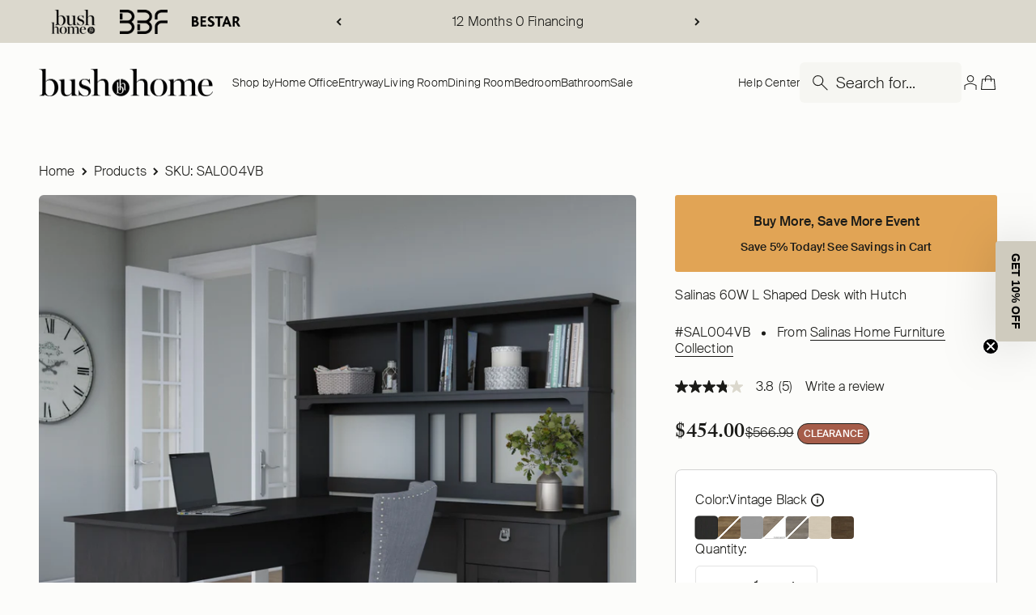

--- FILE ---
content_type: text/html; charset=utf-8
request_url: https://www.bushhome.com/products/l-desk-with-hutch-sal004xx/antique-white/
body_size: 91990
content:
<!doctype html>

<html class="no-js" lang="en" dir="ltr">
  <head>
<!-- Start of Shoplift scripts -->
<!-- 2025-11-13T18:41:03.4344534Z -->
<style>.shoplift-hide { opacity: 0 !important; }</style>
<style id="sl-preview-bar-hide">#preview-bar-iframe, #PBarNextFrameWrapper { display: none !important; }</style>
<script type="text/javascript">(function(rootPath, template, themeRole, themeId, isThemePreview){ /* Generated on 2026-01-22T09:30:00.7344042Z */var gt=Object.defineProperty;var mt=(R,x,V)=>x in R?gt(R,x,{enumerable:!0,configurable:!0,writable:!0,value:V}):R[x]=V;var w=(R,x,V)=>mt(R,typeof x!="symbol"?x+"":x,V);(function(){"use strict";var R=document.createElement("style");R.textContent=`#shoplift-preview-control{position:fixed;max-width:332px;height:56px;background-color:#141414;z-index:9999;bottom:20px;display:flex;border-radius:8px;box-shadow:13px 22px 7px #0000,9px 14px 7px #00000003,5px 8px 6px #0000000d,2px 4px 4px #00000017,1px 1px 2px #0000001a,0 0 #0000001a;align-items:center;margin:0 auto;left:16px;right:16px;opacity:0;transform:translateY(20px);visibility:hidden;transition:opacity .4s ease-in-out,transform .4s ease-in-out,visibility 0s .4s}#shoplift-preview-control.visible{opacity:1;transform:translateY(0);visibility:visible;transition:opacity .4s ease-in-out,transform .4s ease-in-out,visibility 0s 0s}#shoplift-preview-control *{font-family:Inter,sans-serif;color:#fff;box-sizing:border-box;font-size:16px}#shoplift-preview-variant-title{font-weight:400;line-height:140%;font-size:16px;text-align:start;letter-spacing:-.16px;flex-grow:1;text-wrap:nowrap;overflow:hidden;text-overflow:ellipsis}#shoplift-preview-variant-selector{position:relative;display:block;padding:6px 0;height:100%;min-width:0;flex:1 1 auto}#shoplift-preview-variant-menu-trigger{border:none;cursor:pointer;width:100%;background-color:transparent;padding:0 16px;border-left:1px solid #333;border-right:1px solid #333;height:100%;display:flex;align-items:center;justify-content:start;gap:8px}#shoplift-preview-variant-selector .menu-variant-label{width:24px;height:24px;border-radius:50%;padding:6px;display:flex;justify-content:center;align-items:center;font-size:12px;font-style:normal;font-weight:600;line-height:100%;letter-spacing:-.12px;flex-shrink:0}#shoplift-preview-variant-selector .preview-variant-menu{position:absolute;bottom:110%;transform:translate3d(0,20px,0);visibility:hidden;pointer-events:none;opacity:0;cursor:pointer;background-color:#141414;border:1px solid #141414;border-radius:6px;width:100%;max-height:156px;overflow-y:auto;box-shadow:0 8px 16px #0003;z-index:1;transition:opacity .3s ease-in-out,transform .3s ease-in-out,visibility 0s .3s}#shoplift-preview-variant-selector .preview-variant-menu.preview-variant-menu__visible{visibility:visible;pointer-events:auto;opacity:100;transform:translateZ(0);transition:opacity .3s ease-in-out,transform .3s ease-in-out,visibility 0s 0s}@media screen and (max-width: 400px){#shoplift-preview-variant-selector .preview-variant-menu{position:fixed;left:0;right:0;width:auto;bottom:110%}}#shoplift-preview-variant-selector .preview-variant-menu .preview-variant-menu--item{padding:12px 16px;display:flex;overflow:hidden}#shoplift-preview-variant-selector .preview-variant-menu .preview-variant-menu--item .menu-variant-label{margin-right:6px}#shoplift-preview-variant-selector .preview-variant-menu .preview-variant-menu--item span{overflow:hidden;text-overflow:ellipsis;text-wrap:nowrap;white-space:nowrap;color:#f6f6f6;font-size:14px;font-style:normal;font-weight:500}#shoplift-preview-variant-selector .preview-variant-menu .preview-variant-menu--item:hover{background-color:#545454}#shoplift-preview-variant-selector .preview-variant-menu .preview-variant-menu--item:last-of-type{border-bottom-left-radius:6px;border-bottom-right-radius:6px}#shoplift-preview-variant-selector .preview-variant-menu .preview-variant-menu--item:first-of-type{border-top-left-radius:6px;border-top-right-radius:6px}#shoplift-preview-control div:has(#shoplift-exit-preview-button){padding:0 16px}#shoplift-exit-preview-button{padding:6px 8px;font-weight:500;line-height:75%;border-radius:4px;background-color:transparent;border:none;text-decoration:none}#shoplift-exit-preview-button:hover{cursor:pointer;background-color:#333}`,document.head.appendChild(R);var x=" daum[ /]| deusu/| yadirectfetcher|(?:^|[^g])news(?!sapphire)|(?<! (?:channel/|google/))google(?!(app|/google| pixel))|(?<! cu)bots?(?:\\b|_)|(?<!(?: ya| yandex|^job|inapp;) ?)search|(?<!(?:lib))http|(?<![hg]m)score|@[a-z][\\w-]+\\.|\\(\\)|\\.com|\\b\\d{13}\\b|^<|^[\\w \\.\\-\\(?:\\):]+(?:/v?\\d+(?:\\.\\d+)?(?:\\.\\d{1,10})*?)?(?:,|$)|^[^ ]{50,}$|^\\d+\\b|^\\w+/[\\w\\(\\)]*$|^active|^ad muncher|^amaya|^avsdevicesdk/|^biglotron|^bot|^bw/|^clamav[ /]|^client/|^cobweb/|^custom|^ddg[_-]android|^discourse|^dispatch/\\d|^downcast/|^duckduckgo|^facebook|^getright/|^gozilla/|^hobbit|^hotzonu|^hwcdn/|^jeode/|^jetty/|^jigsaw|^microsoft bits|^movabletype|^mozilla/\\d\\.\\d \\(compatible;?\\)$|^mozilla/\\d\\.\\d \\w*$|^navermailapp|^netsurf|^offline|^owler|^postman|^python|^rank|^read|^reed|^rest|^rss|^snapchat|^space bison|^svn|^swcd |^taringa|^thumbor/|^track|^valid|^w3c|^webbandit/|^webcopier|^wget|^whatsapp|^wordpress|^xenu link sleuth|^yahoo|^yandex|^zdm/\\d|^zoom marketplace/|^{{.*}}$|admin|analyzer|archive|ask jeeves/teoma|bit\\.ly/|bluecoat drtr|browsex|burpcollaborator|capture|catch|check|chrome-lighthouse|chromeframe|classifier|clean|cloud|crawl|cypress/|dareboost|datanyze|dejaclick|detect|dmbrowser|download|evc-batch/|feed|firephp|gomezagent|headless|httrack|hubspot marketing grader|hydra|ibisbrowser|images|insight|inspect|iplabel|ips-agent|java(?!;)|library|mail\\.ru/|manager|measure|neustar wpm|node|nutch|offbyone|optimize|pageburst|pagespeed|parser|perl|phantomjs|pingdom|powermarks|preview|proxy|ptst[ /]\\d|reputation|resolver|retriever|rexx;|rigor|rss\\b|scan|scrape|server|sogou|sparkler/|speedcurve|spider|splash|statuscake|synapse|synthetic|tools|torrent|trace|transcoder|url|virtuoso|wappalyzer|watch|webglance|webkit2png|whatcms/|zgrab",V=/bot|spider|crawl|http|lighthouse/i,D;function W(){if(D instanceof RegExp)return D;try{D=new RegExp(x,"i")}catch{D=V}return D}function J(c){return!!c&&W().test(c)}class M{constructor(){w(this,"timestamp");this.timestamp=new Date}}class Y extends M{constructor(e,i,s){super();w(this,"type");w(this,"testId");w(this,"hypothesisId");this.type=3,this.testId=e,this.hypothesisId=i,this.timestamp=s}}class Z extends M{constructor(e){super();w(this,"type");w(this,"path");this.type=4,this.path=e}}class Q extends M{constructor(e){super();w(this,"type");w(this,"cart");this.type=5,this.cart=e}}class N extends Error{constructor(){super();w(this,"isBot");this.isBot=!0}}function X(c,t,e){for(const i of t.selectors){const s=c.querySelectorAll(i.cssSelector);for(let r=0;r<s.length;r++)e(t.testId,t.hypothesisId)}q(c,t,(i,s,r,n,o)=>o(s,r),e)}function L(c,t,e){for(const i of t.selectors)U(c,t.testId,t.hypothesisId,i,e??(()=>{}));q(c,t,U,e??(()=>{}))}function F(c){return c.urlPatterns.reduce((t,e)=>{switch(e.operator){case"contains":return t+`.*${e}.*`;case"endsWith":return t+`.*${e}`;case"startsWith":return t+`${e}.*`}},"")}function q(c,t,e,i){new MutationObserver(()=>{for(const r of t.selectors)e(c,t.testId,t.hypothesisId,r,i)}).observe(c.documentElement,{childList:!0,subtree:!0})}function U(c,t,e,i,s){const r=c.querySelectorAll(i.cssSelector);for(let n=0;n<r.length;n++){let o=r.item(n);if(o instanceof HTMLElement&&o.dataset.shoplift!==""){o.dataset.shoplift="";for(const a of i.actions.sort(at))o=tt(c,i.cssSelector,o,a)}}return r.length>0&&s?(s(t,e),!0):!1}function tt(c,t,e,i){switch(i.type){case"innerHtml":e.innerHTML=i.value;break;case"attribute":et(e,i.scope,i.value);break;case"css":it(c,t,i.value);break;case"js":st(c,e,i);break;case"copy":return rt(e);case"remove":ot(e);break;case"move":nt(e,parseInt(i.value));break}return e}function et(c,t,e){c.setAttribute(t,e)}function it(c,t,e){var s;const i=c.createElement("style");i.innerHTML=`${t} { ${e} }`,(s=c.getElementsByTagName("head")[0])==null||s.appendChild(i)}function st(c,t,e){Function("document","element",`"use strict"; ${e.value}`)(c,t)}function rt(c){const t=c.cloneNode(!0);if(!c.parentNode)throw"Can't copy node outside of DOM";return c.parentNode.insertBefore(t,c.nextSibling),t}function ot(c){c.remove()}function nt(c,t){if(t===0)return;const e=Array.prototype.slice.call(c.parentElement.children).indexOf(c),i=Math.min(Math.max(e+t,0),c.parentElement.children.length-1);c.parentElement.children.item(i).insertAdjacentElement(t>0?"afterend":"beforebegin",c)}function at(c,t){return z(c)-z(t)}function z(c){return c.type==="copy"||c.type==="remove"?0:1}var k=(c=>(c[c.Template=0]="Template",c[c.Theme=1]="Theme",c[c.UrlRedirect=2]="UrlRedirect",c[c.Script=3]="Script",c[c.Dom=4]="Dom",c[c.Price=5]="Price",c))(k||{});const lt="data:image/svg+xml,%3csvg%20width='12'%20height='12'%20viewBox='0%200%2012%2012'%20fill='none'%20xmlns='http://www.w3.org/2000/svg'%3e%3cpath%20d='M9.96001%207.90004C9.86501%207.90004%209.77001%207.86504%209.69501%207.79004L6.43501%204.53004C6.19501%204.29004%205.80501%204.29004%205.56501%204.53004L2.30501%207.79004C2.16001%207.93504%201.92001%207.93504%201.77501%207.79004C1.63001%207.64504%201.63001%207.40504%201.77501%207.26004L5.03501%204.00004C5.56501%203.47004%206.43001%203.47004%206.96501%204.00004L10.225%207.26004C10.37%207.40504%2010.37%207.64504%2010.225%207.79004C10.15%207.86004%2010.055%207.90004%209.96001%207.90004Z'%20fill='white'/%3e%3c/svg%3e",ct="data:image/svg+xml,%3csvg%20width='14'%20height='24'%20viewBox='0%200%2014%2024'%20fill='none'%20xmlns='http://www.w3.org/2000/svg'%3e%3cpath%20d='M12.3976%2014.5255C12.2833%2013.8788%2012.0498%2013.3024%2011.6952%2012.7961C11.3416%2012.2898%2010.9209%2011.8353%2010.4353%2011.4317C9.94868%2011.0291%209.43546%2010.6488%208.89565%2010.292C8.48487%2010.049%208.09577%209.78565%207.72637%209.50402C7.35697%209.2224%207.08016%208.89503%206.89694%208.51987C6.71273%208.14471%206.67826%207.69533%206.79055%207.1697C6.86345%206.83216%206.97476%206.54647%207.12351%206.31162C7.27324%206.07778%207.47124%205.89986%207.7175%205.77684C7.96377%205.65483%208.21989%205.59383%208.48389%205.59383C8.88087%205.59383%209.17639%205.7016%209.3734%205.91714C9.56943%206.13268%209.68271%206.42345%209.71424%206.78946C9.74576%207.15547%209.72015%207.55401%209.63839%207.98509C9.55663%208.41617%209.43645%208.84724%209.27687%209.27934L13.5127%208.80149C13.9638%207.52656%2014.1017%206.42447%2013.9264%205.49725C13.751%204.56901%2013.2664%203.85122%2012.4724%203.34491C12.239%203.19648%2011.9779%203.07041%2011.6893%202.96569L12.0026%201.50979L9.86397%200L7.3875%201.50979L7.11169%202.78878C6.65166%202.8874%206.21724%203.01957%205.8114%203.19038C4.85292%203.594%204.06684%204.15115%203.45117%204.86385C2.83452%205.57655%202.42571%206.40108%202.22378%207.33847C2.06616%208.06947%202.04942%208.70796%202.17551%209.25087C2.30061%209.7948%202.52028%2010.2828%202.8355%2010.7139C3.14974%2011.145%203.51816%2011.5344%203.93977%2011.881C4.36039%2012.2288%204.782%2012.5521%205.20164%2012.851C5.68334%2013.1702%206.13844%2013.5169%206.56497%2013.8921C6.99052%2014.2672%207.31954%2014.7125%207.55004%2015.228C7.78055%2015.7445%207.81502%2016.3769%207.65347%2017.1262C7.56482%2017.5389%207.43676%2017.8765%207.27028%2018.1388C7.10381%2018.4011%206.89596%2018.5983%206.64772%2018.7295C6.3985%2018.8606%206.12071%2018.9267%205.8114%2018.9267C5.21641%2018.9267%204.79776%2018.6034%204.62833%2018.1632C4.4589%2017.7229%204.47367%2017.2583%204.60075%2016.5639C4.72782%2015.8705%205.05092%2015.1395%205.37107%2014.3699H1.17665C1.17665%2014.3699%200.207341%2016.1115%200.0310135%2017.6762C-0.0655232%2018.5302%200.0635208%2019.2653%200.41519%2019.8844C0.76686%2020.5036%201.33032%2020.9814%202.10655%2021.319C2.39222%2021.443%202.7104%2021.5447%203.05813%2021.623L2.54589%2024H7.17473L7.7047%2021.5386C8.08493%2021.442%208.43857%2021.3231%208.76562%2021.1787C9.73985%2020.7476%2010.52%2020.1427%2011.1071%2019.3649C11.6932%2018.5871%2012.0873%2017.7291%2012.2892%2016.7917C12.4744%2015.9295%2012.5099%2015.1741%2012.3966%2014.5275L12.3976%2014.5255Z'%20fill='white'/%3e%3c/svg%3e";async function dt(c){let t=c.replace(/-/g,"+").replace(/_/g,"/");for(;t.length%4;)t+="=";const e=atob(t),i=Uint8Array.from(e,n=>n.charCodeAt(0)),s=new Blob([i]).stream().pipeThrough(new DecompressionStream("gzip")),r=await new Response(s).text();return JSON.parse(r)}function O(c,t){return typeof t=="string"&&/\d{4}-\d{2}-\d{2}T\d{2}:\d{2}:\d{2}.\d+(?:Z|[+-]\d+)/.test(t)?new Date(t):t}function H(c,t){return t}function E(c,t=!1,e=!1,i=","){const s=c/100;if(e){const n=Math.round(s).toLocaleString("en-US");return i!==","?n.replace(/,/g,i):n}else{const r=t?",":".",n=s.toFixed(2).split("."),o=parseInt(n[0],10),a=n[1]??"00",l=o.toLocaleString("en-US");return i!==","?`${l.replace(/,/g,i)}${r}${a}`:t?`${l.replace(/,/g,".")}${r}${a}`:`${l}${r}${a}`}}function $(c,t,e,i){const s=t.replace("{{amount}}",E(c,!1,!1)).replace("{{amount_no_decimals}}",E(c,!1,!0)).replace("{{amount_with_comma_separator}}",E(c,!0,!1)).replace("{{amount_no_decimals_with_comma_separator}}",E(c,!0,!0)).replace("{{amount_with_space_separator}}",E(c,!1,!1," ")).replace("{{amount_no_decimals_with_space_separator}}",E(c,!1,!0," ")).replace("{{amount_with_apostrophe_separator}}",E(c,!1,!1,"'")).replace("{{amount_no_decimals_with_apostrophe_separator}}",E(c,!1,!0,"'")).replace("{{amount_with_period_and_space_separator}}",E(c,!1,!1,". ")).replace("{{amount_no_decimals_with_period_and_space_separator}}",E(c,!1,!0,". "));return i?`${s} ${e}`:s}function B(c){return c.replace(/[^\d.,\s-]/g,"").trim()}function ht(c){const t=new Map;for(const[e,i,s]of c.v)t.set(e,{priceInCents:i,compareAtPriceInCents:s});return t}function pt(c,t,e,i){const{priceInCents:s,compareAtPriceInCents:r}=e,{mf:n,c:o,cce:a}=i;if(c.getAttribute("data-sl-attribute-p")===t)c.innerHTML=$(s,n,o,a);else if(c.getAttribute("data-sl-attribute-cap")===t)r<=0||r<=s?c.remove():c.innerHTML=$(r,n,o,a);else if(c.getAttribute("data-sl-attribute-discount")===t&&!(r<=0||r<=s)){const h=Math.round((r-s)/r*100),u=B($(r-s,n,o,!1)),p=c.getAttribute("data-sl-format")||"percent";p==="percent"?c.textContent=`-${h}%`:p==="amount"?c.textContent=`-${u}`:p==="both"&&(c.textContent=`-${h}% (-${u})`)}}function ut(c){const t=[],e={id:"url-pattern",operator:"contains",value:"/"};for(const[i,s,r]of c.v){t.push({id:`p-${i}`,cssSelector:`[data-sl-attribute-p="${i}"]`,urlPatterns:[e],actions:[{id:`p-action-${i}`,type:"innerHtml",scope:"price",value:$(s,c.mf,c.c,c.cce)}]});const n=r<=0||r<=s;if(t.push({id:`cap-${i}`,cssSelector:`[data-sl-attribute-cap="${i}"]`,urlPatterns:[e],actions:[{id:`cap-action-${i}`,type:n?"remove":"innerHtml",scope:"compare-at-price",value:n?"":$(r,c.mf,c.c,c.cce)}]}),!n&&r>s){const o=Math.round((r-s)/r*100),a=B($(r-s,c.mf,c.c,!1));t.push({id:`d-${i}`,cssSelector:`[data-sl-attribute-discount="${i}"]`,urlPatterns:[e],actions:[{id:`d-action-${i}`,type:"js",scope:null,value:`(function(doc, el) {              var format = el.getAttribute('data-sl-format') || 'percent';              if (format === 'percent') {                el.textContent = '-${o}%';              } else if (format === 'amount') {                el.textContent = '-${a}';              } else if (format === 'both') {                el.textContent = '-${o}% (-${a})';              }            })`}]})}}return t}let G=!1;class ft{constructor(t,e,i,s,r,n,o,a,l,h,u){w(this,"DATA_SL_ATTRIBUTE_P","data-sl-attribute-p");w(this,"DATA_SL_TEST_ID","data-sl-test-id");w(this,"VIEWPORT_TRACK_THRESHOLD",.5);w(this,"temporarySessionKey","Shoplift_Session");w(this,"essentialSessionKey","Shoplift_Essential");w(this,"analyticsSessionKey","Shoplift_Analytics");w(this,"priceSelectorsSessionKey","Shoplift_PriceSelectors");w(this,"legacySessionKey");w(this,"cssHideClass");w(this,"testConfigs");w(this,"inactiveTestConfigs");w(this,"testsFilteredByAudience");w(this,"sendPageView");w(this,"shopliftDebug");w(this,"gaConfig");w(this,"getCountryTimeout");w(this,"state");w(this,"shopifyAnalyticsId");w(this,"cookie",document.cookie);w(this,"isSyncing",!1);w(this,"isSyncingGA",!1);w(this,"fetch");w(this,"localStorageSet");w(this,"localStorageGet");w(this,"sessionStorageSet",window.sessionStorage.setItem.bind(window.sessionStorage));w(this,"sessionStorageGet",window.sessionStorage.getItem.bind(window.sessionStorage));w(this,"urlParams",new URLSearchParams(window.location.search));w(this,"device");w(this,"logHistory");w(this,"activeViewportObservers",new Map);w(this,"_priceTestProductIds",null);this.shop=t,this.host=e,this.eventHost=i,this.disableReferrerOverride=a,this.logHistory=[],this.legacySessionKey=`SHOPLIFT_SESSION_${this.shop}`,this.cssHideClass=s?"shoplift-hide":"",this.testConfigs=h.map(d=>({...d,startAt:new Date(d.startAt),statusHistory:d.statusHistory.map(v=>({...v,createdAt:new Date(v.createdAt)}))})),this.inactiveTestConfigs=u,this.sendPageView=!!r,this.shopliftDebug=n===!0,this.gaConfig=o!=={"sendEvents":false,"mode":"gtag"}?o:{sendEvents:!1},this.fetch=window.fetch.bind(window),this.localStorageSet=window.localStorage.setItem.bind(window.localStorage),this.localStorageGet=window.localStorage.getItem.bind(window.localStorage);const p=this.getDeviceType();this.device=p!=="tablet"?p:"mobile",this.state=this.loadState(),this.shopifyAnalyticsId=this.getShopifyAnalyticsId(),this.testsFilteredByAudience=h.filter(d=>d.status=="active"),this.getCountryTimeout=l===1000?1e3:l,this.log("State Loaded",JSON.stringify(this.state))}deriveCategoryFromExistingTests(){if(!this.state.temporary.testCategory&&this.state.essential.visitorTests.length>0){const t=this.state.essential.visitorTests.some(e=>{if(!e.hypothesisId)return!1;const i=this.getHypothesis(e.hypothesisId);return i&&["theme","basicScript","price"].includes(i.type)});this.state.temporary.testCategory=t?"global":"conditional",this.persistTemporaryState(),this.log("Derived test category from existing visitorTests: %s",this.state.temporary.testCategory)}}async init(){var t;try{if(this.log("Shoplift script initializing"),window.Shopify&&window.Shopify.designMode){this.log("Skipping script for design mode");return}if(window.location.href.includes("slScreenshot=true")){this.log("Skipping script for screenshot");return}if(window.location.hostname.endsWith(".edgemesh.com")){this.log("Skipping script for preview");return}if(window.location.href.includes("isShopliftMerchant")){const i=this.urlParams.get("isShopliftMerchant")==="true";this.log("Setting merchant session to %s",i),this.state.temporary.isMerchant=i,this.persistTemporaryState()}if(this.state.temporary.isMerchant){this.log("Setting up preview for merchant"),typeof window.shoplift!="object"&&this.setShopliftStub(),this.state.temporary.previewConfig||this.hidePage(),await this.initPreview(),(t=document.querySelector("#sl-preview-bar-hide"))==null||t.remove();return}if(this.state.temporary.previewConfig=void 0,J(navigator.userAgent))return;if(navigator.userAgent.includes("Chrome/118")){this.log("Random: %o",[Math.random(),Math.random(),Math.random()]);const i=await this.makeRequest({url:`${this.eventHost}/api/v0/events/ip`,method:"get"}).then(s=>s==null?void 0:s.json());this.log(`IP: ${i}`),this.makeRequest({url:`${this.eventHost}/api/v0/logs`,method:"post",data:JSON.stringify(this.debugState(),H)}).catch()}if(this.shopifyAnalyticsId=this.getShopifyAnalyticsId(),this.monitorConsentChange(),this.checkForThemePreview())return;if(!this.disableReferrerOverride&&this.state.temporary.originalReferrer!=null){this.log(`Overriding referrer from '${document.referrer}' to '${this.state.temporary.originalReferrer}'`);const i=this.state.temporary.originalReferrer;delete this.state.temporary.originalReferrer,this.persistTemporaryState(),Object.defineProperty(document,"referrer",{get:()=>i,enumerable:!0,configurable:!0})}if(await this.refreshVisitor(this.shopifyAnalyticsId),await this.handleVisitorTest()){this.log("Redirecting for visitor test");return}this.setShoplift(),this.showPage(),this.ensureCartAttributesForExistingPriceTests(!1),await this.finalize(),console.log("SHOPLIFT SCRIPT INITIALIZED!")}catch(e){if(e instanceof N)return;throw e}finally{typeof window.shoplift!="object"&&this.setShopliftStub()}}getVariantColor(t){switch(t){case"a":return{text:"#141414",bg:"#E2E2E2"};case"b":return{text:"rgba(255, 255, 255, 1)",bg:"rgba(37, 99, 235, 1)"}}}getDefaultVariantTitle(t){return t.title?t.title:t.type==="price"?t.isControl?"Original prices":"Variant prices":t.isControl?"Original":"Untitled variant "+t.label.toUpperCase()}async initPreview(){const t=this.urlParams.get("previewConfig");if(t){this.state.temporary.previewConfig=void 0,this.log("Setting up the preview"),this.log("Found preview config, writing to temporary state");const e=await dt(t);if(this.state.temporary.previewConfig=e,this.state.temporary.previewConfig.testTypeCategory===k.Price){this.hidePage(!0);const s=this.state.temporary.previewConfig;let r=`${this.host}/api/dom-selectors/${s.storeId}/${s.testId}/${s.isDraft||!1}`;s.shopifyProductId&&(r+=`?productId=${s.shopifyProductId}`);const n=await this.makeJsonRequest({method:"get",url:r}).catch(o=>(this.log("Error getting domSelectors",o),null));s.variants.forEach(o=>{var a;return o.domSelectors=(a=n[o.id])==null?void 0:a.domSelectors})}this.persistTemporaryState();const i=new URL(window.location.toString());i.searchParams.delete("previewConfig"),this.queueRedirect(i)}else if(this.state.temporary.previewConfig){this.showPage();const e=this.state.temporary.previewConfig;e.testTypeCategory===k.Template&&this.handleTemplatePreview(e)&&this.initPreviewControls(e),e.testTypeCategory===k.UrlRedirect&&this.handleUrlPreview(e)&&this.initPreviewControls(e),e.testTypeCategory===k.Script&&this.handleScriptPreview(e)&&this.initPreviewControls(e),e.testTypeCategory===k.Price&&await this.handlePricePreview(e)&&this.initPreviewControls(e)}}initPreviewControls(t){document.addEventListener("DOMContentLoaded",()=>{const e=t.variants.find(v=>v.id===t.currentVariant),i=(e==null?void 0:e.label)||"a",s=t.variants,r=document.createElement("div");r.id="shoplift-preview-control";const n=document.createElement("div"),o=document.createElement("img");o.src=ct,o.height=24,o.width=14,n.style.padding="0 16px",n.style.lineHeight="100%",n.appendChild(o),r.appendChild(n);const a=document.createElement("div");a.id="shoplift-preview-variant-selector";const l=document.createElement("button");l.id="shoplift-preview-variant-menu-trigger";const h=document.createElement("div");h.className="menu-variant-label",h.style.backgroundColor=this.getVariantColor(i).bg,h.style.color=this.getVariantColor(i).text,h.innerText=i.toUpperCase(),l.appendChild(h);const u=document.createElement("span");if(u.id="shoplift-preview-variant-title",u.innerText=e?this.getDefaultVariantTitle(e):"Untitled variant "+i.toUpperCase(),l.appendChild(u),s.length>1){const v=document.createElement("img");v.src=lt,v.width=12,v.height=12,v.style.height="12px",v.style.width="12px",l.appendChild(v);const T=document.createElement("div");T.className="preview-variant-menu";for(const m of t.variants.filter(C=>C.id!==t.currentVariant)){const C=document.createElement("div");C.className="preview-variant-menu--item";const A=document.createElement("div");A.className="menu-variant-label",A.style.backgroundColor=this.getVariantColor(m.label).bg,A.style.color=this.getVariantColor(m.label).text,A.style.flexShrink="0",A.innerText=m.label.toUpperCase(),C.appendChild(A);const y=document.createElement("span");y.innerText=this.getDefaultVariantTitle(m),C.appendChild(y),C.addEventListener("click",()=>{this.pickVariant(m.id)}),T.appendChild(C)}a.appendChild(T),l.addEventListener("click",()=>{T.className!=="preview-variant-menu preview-variant-menu__visible"?T.classList.add("preview-variant-menu__visible"):T.classList.remove("preview-variant-menu__visible")}),document.addEventListener("click",m=>{m.target instanceof Element&&!l.contains(m.target)&&T.className==="preview-variant-menu preview-variant-menu__visible"&&T.classList.remove("preview-variant-menu__visible")})}else l.style.pointerEvents="none",h.style.margin="0";a.appendChild(l),r.appendChild(a);const p=document.createElement("div"),d=document.createElement("button");d.id="shoplift-exit-preview-button",d.innerText="Exit",p.appendChild(d),d.addEventListener("click",()=>{this.exitPreview()}),r.appendChild(p),document.body.appendChild(r),requestAnimationFrame(()=>{r.classList.add("visible")})}),this.ensureCartAttributesForExistingPriceTests(!0)}pickVariant(t){var e,i,s,r;if(this.state.temporary.previewConfig){const n=this.state.temporary.previewConfig,o=new URL(window.location.toString());if(n.testTypeCategory===k.UrlRedirect){const a=(e=n.variants.find(l=>l.id===n.currentVariant))==null?void 0:e.redirectUrl;if(o.pathname===a){const l=(i=n.variants.find(h=>h.id===t))==null?void 0:i.redirectUrl;l&&(o.pathname=l)}}if(n.testTypeCategory===k.Template){const a=(s=n.variants.find(l=>l.id===n.currentVariant))==null?void 0:s.pathName;if(a&&o.pathname===a){const l=(r=n.variants.find(h=>h.id===t))==null?void 0:r.pathName;l&&l!==a&&(o.pathname=l)}}n.currentVariant=t,this.persistTemporaryState(),this.queueRedirect(o)}}exitPreview(){var e,i,s,r;const t=new URL(window.location.toString());if(((e=this.state.temporary.previewConfig)==null?void 0:e.testTypeCategory)===k.Template&&t.searchParams.delete("view"),((i=this.state.temporary.previewConfig)==null?void 0:i.testTypeCategory)===k.Script&&t.searchParams.delete("slVariant"),((s=this.state.temporary.previewConfig)==null?void 0:s.testTypeCategory)===k.UrlRedirect){const o=this.state.temporary.previewConfig.variants.filter(l=>!l.isControl&&l.redirectUrl!==null).map(l=>l.redirectUrl),a=(r=this.state.temporary.previewConfig.variants.find(l=>l.label==="a"))==null?void 0:r.redirectUrl;o.includes(t.pathname)&&a&&(t.pathname=a)}this.state.temporary.previewConfig=void 0,this.persistTemporaryState(),this.hidePage(),this.queueRedirect(t)}handleTemplatePreview(t){const e=t.currentVariant,i=t.variants.find(a=>a.id===e);if(!i)return!1;const s=t.variants.find(a=>a.isControl);if(!s)return!1;this.log("Setting up template preview for type",s.type);const r=new URL(window.location.toString()),n=r.searchParams.get("view"),o=i.type===s.type;return!o&&!i.isControl&&template.suffix===s.affix&&this.typeFromTemplate()===s.type&&i.pathName!==null?(this.log("Hit control template type, redirecting to the variant url"),this.hidePage(),r.pathname=i.pathName,this.queueRedirect(r),!0):(!i.isControl&&this.typeFromTemplate()==i.type&&template.suffix===s.affix&&o&&n!==(i.affix||"__DEFAULT__")&&(this.log("Template type and affix match control, updating the view param"),r.searchParams.delete("view"),this.log("Setting the new viewParam to",i.affix||"__DEFAULT__"),this.hidePage(),r.searchParams.set("view",i.affix||"__DEFAULT__"),this.queueRedirect(r)),n!==null&&n!==i.affix&&(r.searchParams.delete("view"),this.hidePage(),this.queueRedirect(r)),!0)}handleUrlPreview(t){var n;const e=t.currentVariant,i=t.variants.find(o=>o.id===e),s=(n=t.variants.find(o=>o.isControl))==null?void 0:n.redirectUrl;if(!i)return!1;this.log("Setting up URL redirect preview");const r=new URL(window.location.toString());return r.pathname===s&&!i.isControl&&i.redirectUrl!==null&&(this.log("Url matches control, redirecting"),this.hidePage(),r.pathname=i.redirectUrl,this.queueRedirect(r)),!0}handleScriptPreview(t){const e=t.currentVariant,i=t.variants.find(n=>n.id===e);if(!i)return!1;this.log("Setting up script preview");const s=new URL(window.location.toString());return s.searchParams.get("slVariant")!==i.id&&(this.log("current id doesn't match the variant, redirecting"),s.searchParams.delete("slVariant"),this.log("Setting the new slVariantParam"),this.hidePage(),s.searchParams.set("slVariant",i.id),this.queueRedirect(s)),!0}async handlePricePreview(t){const e=t.currentVariant,i=t.variants.find(s=>s.id===e);return i?(this.log("Setting up price preview"),i.domSelectors&&i.domSelectors.length>0&&(L(document,{testId:t.testId,hypothesisId:i.id,selectors:i.domSelectors}),this.ensureCartAttributesForExistingPriceTests(!0)),!0):!1}async finalize(){const t=await this.getCartState();t!==null&&this.queueCartUpdate(t),this.pruneStateAndSave(),await this.syncAllEvents()}setShoplift(){this.log("Setting up public API");const e=this.urlParams.get("slVariant")==="true",i=e?null:this.urlParams.get("slVariant");window.shoplift={isHypothesisActive:async s=>{if(this.log("Script checking variant for hypothesis '%s'",s),e)return this.log("Forcing variant for hypothesis '%s'",s),!0;if(i!==null)return this.log("Forcing hypothesis '%s'",i),s===i;const r=this.testConfigs.find(o=>o.hypotheses.some(a=>a.id===s));if(!r)return this.log("No test found for hypothesis '%s'",s),!1;const n=this.state.essential.visitorTests.find(o=>o.testId===r.id);return n?(this.log("Active visitor test found",s),n.hypothesisId===s):(await this.manuallySplitVisitor(r),this.testConfigs.some(o=>o.hypotheses.some(a=>a.id===s&&this.state.essential.visitorTests.some(l=>l.hypothesisId===a.id))))},setAnalyticsConsent:async s=>{await this.onConsentChange(s,!0)},getVisitorData:()=>({visitor:this.state.analytics.visitor,visitorTests:this.state.essential.visitorTests.filter(s=>!s.isInvalid).map(s=>{const{shouldSendToGa:r,savedAt:n,...o}=s;return o})})}}setShopliftStub(){this.log("Setting up stubbed public API");const e=this.urlParams.get("slVariant")==="true",i=e?null:this.urlParams.get("slVariant");window.shoplift={isHypothesisActive:s=>Promise.resolve(e||s===i),setAnalyticsConsent:()=>Promise.resolve(),getVisitorData:()=>({visitor:null,visitorTests:[]})}}async manuallySplitVisitor(t){this.log("Starting manual split for test '%s'",t.id),await this.handleVisitorTest([t]),this.saveState(),this.syncAllEvents()}async handleVisitorTest(t){await this.filterTestsByAudience(this.testConfigs,this.state.analytics.visitor??this.buildBaseVisitor(),this.state.essential.visitorTests),this.deriveCategoryFromExistingTests(),this.clearStaleReservations();let e=t?t.filter(i=>this.testsFilteredByAudience.some(s=>s.id===i.id)):[...this.testsForUrl(this.testsFilteredByAudience),...this.domTestsForUrl(this.testsFilteredByAudience)];try{if(e.length===0)return this.log("No tests found"),!1;this.log("Checking for existing visitor test on page");const i=this.getCurrentVisitorHypothesis(e);if(i){this.log("Found current visitor test");const a=this.considerRedirect(i);return a&&(this.log("Redirecting for current visitor test"),this.redirect(i)),a}const s=this.getReservationForCurrentPage();if(s){this.log("Found matching reservation for current page: %s",s.testId);const a=this.getHypothesis(s.hypothesisId);if(a){a.type!=="price"&&this.realizeReservationForCriteria(s.entryCriteriaKey);const l=this.considerRedirect(a);return l&&this.redirect(a),l}}this.log("No active test relation for test page");const r=this.testsForUrl(this.inactiveTestConfigs.filter(a=>this.testIsPaused(a)&&a.hypotheses.some(l=>this.state.essential.visitorTests.some(h=>h.hypothesisId===l.id)))).map(a=>a.id);if(r.length>0)return this.log("Visitor has paused tests for test page, skipping test assignment: %o",r),!1;if(!this.state.temporary.testCategory){const a=this.testsFilteredByAudience.filter(h=>this.isGlobalEntryCriteria(this.getEntryCriteriaKey(h))),l=this.testsFilteredByAudience.filter(h=>!this.isGlobalEntryCriteria(this.getEntryCriteriaKey(h)));if(this.log("Category dice roll - global tests: %o, conditional tests: %o",a.map(h=>({id:h.id,title:h.title,criteria:this.getEntryCriteriaKey(h)})),l.map(h=>({id:h.id,title:h.title,criteria:this.getEntryCriteriaKey(h)}))),a.length>0&&l.length>0){const h=a.length,u=l.length,p=h+u,d=Math.random()*p;this.state.temporary.testCategory=d<h?"global":"conditional",this.log("Category dice roll: rolled %.2f of %d (global weight: %d, conditional weight: %d), selected '%s'",d,p,h,u,this.state.temporary.testCategory)}else a.length>0?(this.state.temporary.testCategory="global",this.log("Only global tests available, setting category to global")):(this.state.temporary.testCategory="conditional",this.log("Only conditional tests available, setting category to conditional"));this.persistTemporaryState()}const n=this.state.temporary.testCategory;if(this.log("Visitor test category: %s",n),n==="global"){const a=this.testsFilteredByAudience.filter(l=>!this.isGlobalEntryCriteria(this.getEntryCriteriaKey(l)));for(const l of a)this.markTestAsBlocked(l,"category:global");e=e.filter(l=>this.isGlobalEntryCriteria(this.getEntryCriteriaKey(l)))}else{const a=this.testsFilteredByAudience.filter(l=>this.isGlobalEntryCriteria(this.getEntryCriteriaKey(l)));for(const l of a)this.markTestAsBlocked(l,"category:conditional");e=e.filter(l=>!this.isGlobalEntryCriteria(this.getEntryCriteriaKey(l)))}if(e.length===0)return this.log("No tests remaining after category filter"),!1;this.createReservations(e);const o=this.getReservationForCurrentPage();if(o&&!o.isRealized){const a=this.getHypothesis(o.hypothesisId);if(a){a.type!=="price"&&this.realizeReservationForCriteria(o.entryCriteriaKey);const l=this.considerRedirect(a);return l&&(this.log("Redirecting for new test"),this.redirect(a)),l}}return!1}finally{this.includeInDomTests(),this.saveState()}}includeInDomTests(){this.applyControlForAudienceFilteredPriceTests();const t=this.getDomTestsForCurrentUrl(),e=this.getVisitorDomHypothesis(t);for(const i of t){this.log("Evaluating dom test '%s'",i.id);const s=i.hypotheses.some(d=>d.type==="price");if(this.state.essential.visitorTests.find(d=>d.testId===i.id&&d.isInvalid&&!d.hypothesisId)){if(this.log("Visitor is blocked from test '%s', applying control prices if price test",i.id),s){const d=i.hypotheses.find(v=>v.isControl);d!=null&&d.priceData&&(this.applyPriceTestWithMapLookup(i.id,d,[d],()=>{this.log("Control prices applied for blocked visitor, no metrics tracked")}),this.updatePriceTestHiddenInputs(i.id,"control",!1))}continue}const n=this.getReservationForTest(i.id);let o=null,a=!1;const l=e.find(d=>i.hypotheses.some(v=>d.id===v.id));if(n)o=this.getHypothesis(n.hypothesisId)??null,this.log("Using reserved hypothesis '%s' for test '%s'",n.hypothesisId,i.id);else if(l)o=l,this.log("Using existing hypothesis assignment for test '%s'",i.id);else if(s){const d=this.visitorActiveTestTypeWithReservations();d?(a=!0,this.log("Visitor already in test type '%s', treating as non-test for price test '%s'",d,i.id)):o=this.pickHypothesis(i)}else o=this.pickHypothesis(i);if(a&&s){const d=i.hypotheses.find(v=>v.isControl);d!=null&&d.priceData&&(this.log("Applying control prices for non-test visitor on price test '%s' (Map-based)",i.id),this.applyPriceTestWithMapLookup(i.id,d,[d],()=>{this.log("Control prices applied for non-test visitor, no metrics tracked")}),this.updatePriceTestHiddenInputs(i.id,"control",!1));continue}if(!o){this.log("Failed to pick hypothesis for test");continue}const h=i.bayesianRevision??4,u=o.type==="price",p=h>=5;if(u&&p){if(this.log(`Price test with Map-based lookup (v${h}): ${i.id}`),!o.priceData){this.log("No price data for hypothesis '%s', skipping",o.id);continue}const d=o.isControl?"control":"variant";this.log(`Setting up Map-based price test for ${d} (test: ${i.id})`),this.applyPriceTestWithMapLookup(i.id,o,i.hypotheses,v=>{const T=this.getReservationForTest(v);T&&!T.isRealized&&T.entryCriteriaKey?this.realizeReservationForCriteria(T.entryCriteriaKey):this.queueAddVisitorToTest(v,o),this.saveState(),this.queuePageView(window.location.pathname),this.syncAllEvents()});continue}if(u&&!p){this.log(`Price test without viewport tracking (v${h}): ${i.id}`);const d=this.getDomSelectorsForHypothesis(o);if(d.length===0)continue;L(document,{testId:i.id,hypothesisId:o.id,selectors:d},v=>{this.queueAddVisitorToTest(v,o),this.saveState(),this.queuePageView(window.location.pathname),this.syncAllEvents()});continue}if(!o.domSelectors||o.domSelectors.length===0){this.log("No selectors found, skipping hypothesis");continue}L(document,{testId:i.id,hypothesisId:o.id,selectors:o.domSelectors},d=>{this.queueAddVisitorToTest(d,o),this.saveState(),this.queuePageView(window.location.pathname),this.syncAllEvents()})}}considerRedirect(t){if(this.log("Considering redirect for hypothesis '%s'",t.id),t.isControl)return this.log("Skipping redirect for control"),!1;if(t.type==="basicScript"||t.type==="manualScript")return this.log("Skipping redirect for script test"),!1;const e=this.state.essential.visitorTests.find(n=>n.hypothesisId===t.id),i=new URL(window.location.toString()),r=new URLSearchParams(window.location.search).get("view");if(t.type==="theme"){if(!(t.themeId===themeId)){if(this.log("Theme id '%s' is not hypothesis theme ID '%s'",t.themeId,themeId),e&&e.themeId!==t.themeId&&(e.themeId===themeId||!this.isThemePreview()))this.log("On old theme, redirecting and updating local visitor"),e.themeId=t.themeId;else if(this.isThemePreview())return this.log("On non-test theme, skipping redirect"),!1;return this.log("Hiding page to redirect for theme test"),this.hidePage(),!0}return!1}else if(t.type!=="dom"&&t.type!=="price"&&t.affix!==template.suffix&&t.affix!==r||t.redirectPath&&!i.pathname.endsWith(t.redirectPath))return this.log("Hiding page to redirect for template test"),this.hidePage(),!0;return this.log("Not redirecting"),!1}redirect(t){if(this.log("Redirecting to hypothesis '%s'",t.id),t.isControl)return;const e=new URL(window.location.toString());if(e.searchParams.delete("view"),t.redirectPath){const i=RegExp("^(/w{2}-w{2})/").exec(e.pathname);if(i&&i.length>1){const s=i[1];e.pathname=`${s}${t.redirectPath}`}else e.pathname=t.redirectPath}else t.type==="theme"?(e.searchParams.set("_ab","0"),e.searchParams.set("_fd","0"),e.searchParams.set("_sc","1"),e.searchParams.set("preview_theme_id",t.themeId.toString())):t.type!=="urlRedirect"&&e.searchParams.set("view",t.affix);this.queueRedirect(e)}async refreshVisitor(t){if(t===null||!this.state.essential.isFirstLoad||!this.testConfigs.some(i=>i.visitorOption!=="all"))return;this.log("Refreshing visitor"),this.hidePage();const e=await this.getVisitor(t);e&&e.id&&this.updateLocalVisitor(e)}buildBaseVisitor(){return{shopifyAnalyticsId:this.shopifyAnalyticsId,device:this.device,country:null,...this.state.essential.initialState}}getInitialState(){const t=this.getUTMValue("utm_source")??"",e=this.getUTMValue("utm_medium")??"",i=this.getUTMValue("utm_campaign")??"",s=this.getUTMValue("utm_content")??"",r=window.document.referrer,n=this.device;return{createdAt:new Date,utmSource:t,utmMedium:e,utmCampaign:i,utmContent:s,referrer:r,device:n}}checkForThemePreview(){var t,e;return this.log("Checking for theme preview"),window.location.hostname.endsWith(".shopifypreview.com")?(this.log("on shopify preview domain"),this.clearThemeBar(!0,!1,this.state),(t=document.querySelector("#sl-preview-bar-hide"))==null||t.remove(),!1):this.isThemePreview()?this.state.essential.visitorTests.some(i=>i.isThemeTest&&i.hypothesisId!=null&&this.getHypothesis(i.hypothesisId)&&i.themeId===themeId)?(this.log("On active theme test, removing theme bar"),this.clearThemeBar(!1,!0,this.state),!1):this.state.essential.visitorTests.some(i=>i.isThemeTest&&i.hypothesisId!=null&&!this.getHypothesis(i.hypothesisId)&&i.themeId===themeId)?(this.log("Visitor is on an inactive theme test, redirecting to main theme"),this.redirectToMainTheme(),!0):this.state.essential.isFirstLoad?(this.log("No visitor found on theme preview, redirecting to main theme"),this.redirectToMainTheme(),!0):this.inactiveTestConfigs.some(i=>i.hypotheses.some(s=>s.themeId===themeId))?(this.log("Current theme is an inactive theme test, redirecting to main theme"),this.redirectToMainTheme(),!0):this.testConfigs.some(i=>i.hypotheses.some(s=>s.themeId===themeId))?(this.log("Falling back to clearing theme bar"),this.clearThemeBar(!1,!0,this.state),!1):(this.log("No tests on current theme, skipping script"),this.clearThemeBar(!0,!1,this.state),(e=document.querySelector("#sl-preview-bar-hide"))==null||e.remove(),!0):(this.log("Not on theme preview"),this.clearThemeBar(!0,!1,this.state),!1)}redirectToMainTheme(){this.hidePage();const t=new URL(window.location.toString());t.searchParams.set("preview_theme_id",""),this.queueRedirect(t)}testsForUrl(t){const e=new URL(window.location.href),i=this.typeFromTemplate();return t.filter(s=>s.hypotheses.some(r=>r.type!=="dom"&&r.type!=="price"&&(r.isControl&&r.type===i&&r.affix===template.suffix||r.type==="theme"||r.isControl&&r.type==="urlRedirect"&&r.redirectPath&&e.pathname.endsWith(r.redirectPath)||r.type==="basicScript"))&&(s.ignoreTestViewParameterEnforcement||!e.searchParams.has("view")||s.hypotheses.map(r=>r.affix).includes(e.searchParams.get("view")??"")))}domTestsForUrl(t){const e=new URL(window.location.href);return t.filter(i=>i.hypotheses.some(s=>s.type!=="dom"&&s.type!=="price"?!1:s.type==="price"&&s.priceData&&s.priceData.v.length>0?!0:s.domSelectors&&s.domSelectors.some(r=>new RegExp(F(r)).test(e.toString()))))}async filterTestsByAudience(t,e,i){const s=[];let r=e.country;!r&&t.some(n=>n.requiresCountry&&!i.some(o=>o.testId===n.id))&&(this.log("Hiding page to check geoip"),this.hidePage(),r=await this.makeJsonRequest({method:"get",url:`${this.eventHost}/api/v0/visitors/get-country`,signal:AbortSignal.timeout(this.getCountryTimeout)}).catch(n=>(this.log("Error getting country",n),null)));for(const n of t){if(this.log("Checking audience for test '%s'",n.id),this.state.essential.visitorTests.some(l=>l.testId===n.id&&l.hypothesisId==null)){console.log(`Skipping blocked test '${n.id}'`);continue}const o=this.visitorCreatedDuringTestActive(n.statusHistory);(i.some(l=>l.testId===n.id&&(n.device==="all"||n.device===e.device&&n.device===this.device))||this.isTargetAudience(n,e,o,r))&&(this.log("Visitor is in audience for test '%s'",n.id),s.push(n))}this.testsFilteredByAudience=s}isTargetAudience(t,e,i,s){const r=this.getChannel(e);return(t.device==="all"||t.device===e.device&&t.device===this.device)&&(t.visitorOption==="all"||t.visitorOption==="new"&&i||t.visitorOption==="returning"&&!i)&&(t.targetAudiences.length===0||t.targetAudiences.reduce((n,o)=>n||o.reduce((a,l)=>a&&l(e,i,r,s),!0),!1))}visitorCreatedDuringTestActive(t){let e="";for(const i of t){if(this.state.analytics.visitor!==null&&this.state.analytics.visitor.createdAt<i.createdAt||this.state.essential.initialState.createdAt<i.createdAt)break;e=i.status}return e==="active"}getDomTestsForCurrentUrl(){return this.domTestsForUrl(this.testsFilteredByAudience)}getCurrentVisitorHypothesis(t){return t.flatMap(e=>e.hypotheses).find(e=>e.type!=="dom"&&e.type!=="price"&&this.state.essential.visitorTests.some(i=>i.hypothesisId===e.id))}getVisitorDomHypothesis(t){return t.flatMap(e=>e.hypotheses).filter(e=>(e.type==="dom"||e.type==="price")&&this.state.essential.visitorTests.some(i=>i.hypothesisId===e.id))}getHypothesis(t){return this.testConfigs.filter(e=>e.hypotheses.some(i=>i.id===t)).map(e=>e.hypotheses.find(i=>i.id===t))[0]}getDomSelectorsForHypothesis(t){if(!t)return[];if(t.domSelectors&&t.domSelectors.length>0)return t.domSelectors;if(t.priceData){const e=`${this.priceSelectorsSessionKey}_${t.id}`;try{const s=sessionStorage.getItem(e);if(s){const r=JSON.parse(s);return t.domSelectors=r,this.log("Loaded %d price selectors from cache for hypothesis '%s'",r.length,t.id),r}}catch{}const i=ut(t.priceData);t.domSelectors=i;try{sessionStorage.setItem(e,JSON.stringify(i)),this.log("Generated and cached %d price selectors for hypothesis '%s'",i.length,t.id)}catch{this.log("Generated %d price selectors for hypothesis '%s' (cache unavailable)",i.length,t.id)}return i}return[]}hasThemeTest(t){return t.some(e=>e.hypotheses.some(i=>i.type==="theme"))}hasTestThatIsNotThemeTest(t){return t.some(e=>e.hypotheses.some(i=>i.type!=="theme"&&i.type!=="dom"&&i.type!=="price"))}hasThemeAndOtherTestTypes(t){return this.hasThemeTest(t)&&this.hasTestThatIsNotThemeTest(t)}testIsPaused(t){return t.status==="paused"||t.status==="incompatible"||t.status==="suspended"}visitorActiveTestType(){const t=this.state.essential.visitorTests.filter(e=>this.testConfigs.some(i=>i.hypotheses.some(s=>s.id==e.hypothesisId)));return t.length===0?null:t.some(e=>e.isThemeTest)?"theme":"templateOrUrlRedirect"}getReservationType(t){return t==="price"||this.isTemplateTestType(t)?"deferred":"immediate"}isTemplateTestType(t){return["product","collection","landing","index","cart","search","blog","article","collectionList"].includes(t)}getEntryCriteriaKey(t){const e=t.hypotheses.find(i=>i.isControl);if(!e)return`unknown:${t.id}`;switch(e.type){case"theme":return"global:theme";case"basicScript":return"global:autoApi";case"price":return"global:price";case"manualScript":return`conditional:manualApi:${t.id}`;case"urlRedirect":return`conditional:url:${e.redirectPath||"unknown"}`;default:return`conditional:template:${e.type}`}}isGlobalEntryCriteria(t){return t.startsWith("global:")}groupTestsByEntryCriteria(t){const e=new Map;for(const i of t){const s=this.getEntryCriteriaKey(i),r=e.get(s)||[];r.push(i),e.set(s,r)}return e}doesCurrentPageMatchEntryCriteria(t){if(this.isGlobalEntryCriteria(t))return!0;if(t==="conditional:manualApi")return!1;if(t.startsWith("conditional:url:")){const e=t.replace("conditional:url:","");return window.location.pathname.endsWith(e)}if(t.startsWith("conditional:template:")){const e=t.replace("conditional:template:","");return this.typeFromTemplate()===e}return!1}hasActiveReservation(){const t=this.getActiveReservations();return Object.values(t).some(e=>!e.isRealized)}getActiveReservation(){const t=this.getActiveReservations();return Object.values(t).find(e=>!e.isRealized)??null}clearStaleReservations(){const t=this.state.temporary.testReservations;if(!t)return;let e=!1;for(const[i,s]of Object.entries(t)){const r=this.testConfigs.find(o=>o.id===s.testId);if(!r){this.log("Test '%s' no longer in config, clearing reservation for criteria '%s'",s.testId,i),delete t[i],e=!0;continue}if(r.status!=="active"){this.log("Test '%s' status is '%s', clearing reservation for criteria '%s'",s.testId,r.status,i),delete t[i],e=!0;continue}this.testsFilteredByAudience.some(o=>o.id===s.testId)||(this.log("Visitor no longer passes audience for test '%s', clearing reservation for criteria '%s'",s.testId,i),delete t[i],e=!0)}e&&this.persistTemporaryState()}createReservations(t){if(this.state.temporary.testReservations||(this.state.temporary.testReservations={}),this.state.temporary.rolledEntryCriteria||(this.state.temporary.rolledEntryCriteria=[]),this.state.temporary.testCategory==="global"){this.createSingleReservation(t,"global");return}const i=t.filter(o=>this.doesCurrentPageMatchEntryCriteria(this.getEntryCriteriaKey(o))),s=t.filter(o=>!this.doesCurrentPageMatchEntryCriteria(this.getEntryCriteriaKey(o)));this.log("Conditional tests split - matching current page: %d, not matching: %d",i.length,s.length),i.length>0&&this.log("Tests matching current page (same pool): %o",i.map(o=>({id:o.id,title:o.title,criteria:this.getEntryCriteriaKey(o)})));const r="conditional:current-page";if(i.length>0&&!this.state.temporary.rolledEntryCriteria.includes(r)){this.createSingleReservation(i,r);for(const o of i){const a=this.getEntryCriteriaKey(o);this.state.temporary.rolledEntryCriteria.includes(a)||this.state.temporary.rolledEntryCriteria.push(a)}}const n=this.groupTestsByEntryCriteria(s);for(const[o,a]of n){if(this.state.temporary.rolledEntryCriteria.includes(o)){this.log("Already rolled for criteria '%s', skipping",o);continue}if(a.some(m=>this.state.essential.visitorTests.some(C=>C.testId===m.id))){this.log("Visitor already has VT for criteria '%s', skipping",o),this.state.temporary.rolledEntryCriteria.push(o);continue}const h=[...a].sort((m,C)=>m.id.localeCompare(C.id));this.log("Test dice roll for criteria '%s' - available tests: %o",o,h.map(m=>({id:m.id,title:m.title})));const u=Math.floor(Math.random()*h.length),p=h[u];this.log("Test dice roll: picked index %d of %d, selected test '%s' (%s)",u+1,a.length,p.id,p.title);const d=this.pickHypothesis(p);if(!d){this.log("No hypothesis picked for test '%s'",p.id);continue}const v=this.getReservationType(d.type),T={testId:p.id,hypothesisId:d.id,testType:d.type,reservationType:v,isThemeTest:d.type==="theme",themeId:d.themeId,createdAt:new Date,isRealized:!1,entryCriteriaKey:o};this.state.temporary.testReservations[o]=T,this.state.temporary.rolledEntryCriteria.push(o),this.log("Created %s reservation for test '%s' (criteria: %s)",v,p.id,o);for(const m of a)m.id!==p.id&&this.markTestAsBlocked(m,o)}this.persistTemporaryState()}createSingleReservation(t,e){if(this.state.temporary.rolledEntryCriteria.includes(e)){this.log("Already rolled for pool '%s', skipping",e);return}if(t.some(u=>this.state.essential.visitorTests.some(p=>p.testId===u.id&&!p.isInvalid))){this.log("Visitor already has VT for pool '%s', skipping",e),this.state.temporary.rolledEntryCriteria.push(e);return}if(t.length===0){this.log("No tests in pool '%s'",e);return}const s=[...t].sort((u,p)=>u.id.localeCompare(p.id));this.log("Test dice roll for pool '%s' - available tests: %o",e,s.map(u=>({id:u.id,title:u.title,criteria:this.getEntryCriteriaKey(u)})));const r=Math.floor(Math.random()*s.length),n=s[r];this.log("Test dice roll: picked index %d of %d, selected test '%s' (%s)",r,t.length,n.id,n.title);const o=this.pickHypothesis(n);if(!o){this.log("No hypothesis picked for test '%s'",n.id);return}const a=this.getReservationType(o.type),l=this.getEntryCriteriaKey(n),h={testId:n.id,hypothesisId:o.id,testType:o.type,reservationType:a,isThemeTest:o.type==="theme",themeId:o.themeId,createdAt:new Date,isRealized:!1,entryCriteriaKey:l};this.state.temporary.testReservations[l]=h,this.state.temporary.rolledEntryCriteria.push(e),this.log("Created %s reservation for test '%s' from pool '%s' (criteria: %s)",a,n.id,e,l);for(const u of t)u.id!==n.id&&this.markTestAsBlocked(u,`pool:${e}`);this.persistTemporaryState()}markTestAsBlocked(t,e){this.state.essential.visitorTests.some(i=>i.testId===t.id)||(this.log("Blocking visitor from test '%s' (reason: %s)",t.id,e),this.state.essential.visitorTests.push({createdAt:new Date,testId:t.id,hypothesisId:null,isThemeTest:t.hypotheses.some(i=>i.type==="theme"),shouldSendToGa:!1,isSaved:!0,isInvalid:!0,themeId:void 0}))}realizeReservationForCriteria(t){var s;const e=(s=this.state.temporary.testReservations)==null?void 0:s[t];if(!e)return this.log("No reservation found for criteria '%s'",t),!1;if(e.isRealized)return this.log("Reservation already realized for criteria '%s'",t),!1;if(this.state.essential.visitorTests.some(r=>r.testId===e.testId&&!r.isInvalid))return this.log("Visitor already assigned to test '%s'",e.testId),!1;const i=this.getHypothesis(e.hypothesisId);return i?(e.isRealized=!0,this.persistTemporaryState(),this.queueAddVisitorToTest(e.testId,i),this.saveState(),this.log("Realized reservation for test '%s' (criteria: %s)",e.testId,t),!0):(this.log("Hypothesis '%s' not found",e.hypothesisId),!1)}getActiveReservations(){return this.state.temporary.testReservations??{}}getReservationForCurrentPage(){const t=this.getActiveReservations();for(const[e,i]of Object.entries(t)){if(i.isRealized)continue;const s=this.testConfigs.find(r=>r.id===i.testId);if(!(!s||s.status!=="active")&&this.doesCurrentPageMatchEntryCriteria(e))return i}return null}getReservationForTest(t){const e=this.getActiveReservations();return Object.values(e).find(i=>i.testId===t)??null}getReservationTestType(){const t=this.getActiveReservations(),e=Object.values(t);if(e.length===0)return null;for(const i of e)if(i.isThemeTest)return"theme";for(const i of e)if(i.testType==="price")return"price";return e.some(i=>!i.isRealized)?"templateOrUrlRedirect":null}hasPriceTests(t){return t.some(e=>e.hypotheses.some(i=>i.type==="price"))}getPriceTestProductIds(){var e;if(this._priceTestProductIds)return this._priceTestProductIds;const t=new Set;for(const i of this.testConfigs)for(const s of i.hypotheses)if(s.type==="price"){for(const r of s.domSelectors||[]){const n=r.cssSelector.match(/data-sl-attribute-(?:p|cap)="(\d+)"/);n!=null&&n[1]&&t.add(n[1])}if((e=s.priceData)!=null&&e.v)for(const[r]of s.priceData.v)t.add(r)}return this._priceTestProductIds=t,this.log("Built price test product ID cache with %d products",t.size),t}isProductInAnyPriceTest(t){return this.getPriceTestProductIds().has(t)}visitorActiveTestTypeWithReservations(){const t=this.getActiveReservations();for(const r of Object.values(t)){if(r.isThemeTest)return"theme";if(r.testType==="price")return"price"}if(Object.values(t).some(r=>!r.isRealized)){if(this.state.temporary.testCategory==="global")for(const n of Object.values(t)){if(n.testType==="theme")return"theme";if(n.testType==="price")return"price";if(n.testType==="basicScript")return"theme"}return"templateOrUrlRedirect"}const i=this.state.essential.visitorTests.filter(r=>!r.isInvalid&&this.testConfigs.some(n=>n.hypotheses.some(o=>o.id===r.hypothesisId)));return i.length===0?null:i.some(r=>{const n=this.getHypothesis(r.hypothesisId);return(n==null?void 0:n.type)==="price"})?"price":i.some(r=>r.isThemeTest)?"theme":"templateOrUrlRedirect"}applyControlForAudienceFilteredPriceTests(){const t=this.testConfigs.filter(s=>s.status==="active"&&s.hypotheses.some(r=>r.type==="price"));if(t.length===0)return;const e=this.testsFilteredByAudience.filter(s=>s.hypotheses.some(r=>r.type==="price")),i=t.filter(s=>!e.some(r=>r.id===s.id));if(i.length!==0){this.log("Found %d price tests filtered by audience, applying control selectors",i.length);for(const s of i){const r=s.hypotheses.find(l=>l.isControl),n=this.getDomSelectorsForHypothesis(r);if(n.length===0){this.log("No control selectors for audience-filtered price test '%s'",s.id);continue}const o=new URL(window.location.href);n.some(l=>{try{return new RegExp(F(l)).test(o.toString())}catch{return!1}})&&(this.log("Applying control selectors for audience-filtered price test '%s'",s.id),L(document,{testId:s.id,hypothesisId:r.id,selectors:n},()=>{this.log("Control selectors applied for audience-filtered visitor, no metrics tracked")}),this.updatePriceTestHiddenInputs(s.id,"control",!1))}}}pickHypothesis(t){let e=Math.random();const i=t.hypotheses.reduce((r,n)=>r+n.visitorCount,0);return t.hypotheses.sort((r,n)=>r.isControl?n.isControl?0:-1:n.isControl?1:0).reduce((r,n)=>{if(r!==null)return r;const a=t.hypotheses.reduce((l,h)=>l&&h.visitorCount>20,!0)?n.visitorCount/i-n.trafficPercentage:0;return e<=n.trafficPercentage-a?n:(e-=n.trafficPercentage,null)},null)}typeFromTemplate(){switch(template.type){case"collection-list":return"collectionList";case"page":return"landing";case"article":case"blog":case"cart":case"collection":case"index":case"product":case"search":return template.type;default:return null}}queueRedirect(t){this.saveState(),this.disableReferrerOverride||(this.log(`Saving temporary referrer override '${document.referrer}'`),this.state.temporary.originalReferrer=document.referrer,this.persistTemporaryState()),window.setTimeout(()=>window.location.assign(t),0),window.setTimeout(()=>void this.syncAllEvents(),2e3)}async syncAllEvents(){const t=async()=>{if(this.isSyncing){window.setTimeout(()=>void(async()=>await t())(),500);return}try{this.isSyncing=!0,this.syncGAEvents(),await this.syncEvents()}finally{this.isSyncing=!1}};await t()}async syncEvents(){var i,s;if(!this.state.essential.consentApproved||!this.shopifyAnalyticsId||this.state.analytics.queue.length===0)return;const t=this.state.analytics.queue.length,e=this.state.analytics.queue.splice(0,t);this.log("Syncing %s events",t);try{const r={shop:this.shop,visitorDetails:{shopifyAnalyticsId:this.shopifyAnalyticsId,device:((i=this.state.analytics.visitor)==null?void 0:i.device)??this.device,country:((s=this.state.analytics.visitor)==null?void 0:s.country)??null,...this.state.essential.initialState},events:this.state.essential.visitorTests.filter(o=>!o.isInvalid&&!o.isSaved&&o.hypothesisId!=null).map(o=>new Y(o.testId,o.hypothesisId,o.createdAt)).concat(e)};await this.sendEvents(r);const n=await this.getVisitor(this.shopifyAnalyticsId);n!==null&&this.updateLocalVisitor(n);for(const o of this.state.essential.visitorTests.filter(a=>!a.isInvalid&&!a.isSaved))o.isSaved=!0,o.savedAt=Date.now()}catch{this.state.analytics.queue.splice(0,0,...e)}finally{this.saveState()}}syncGAEvents(){if(!this.gaConfig.sendEvents){if(G)return;G=!0,this.log("UseGtag is false — skipping GA Events");return}if(this.isSyncingGA){this.log("Already syncing GA - skipping GA events");return}const t=this.state.essential.visitorTests.filter(e=>e.shouldSendToGa);t.length!==0&&(this.isSyncingGA=!0,this.log("Syncing %s GA Events",t.length),Promise.allSettled(t.map(e=>this.sendGAEvent(e))).then(()=>this.log("All gtag events sent")).finally(()=>this.isSyncingGA=!1))}sendGAEvent(t){return new Promise(e=>{this.log("Sending GA Event for test %s, hypothesis %s",t.testId,t.hypothesisId);const i=()=>{this.log("GA acknowledged event for hypothesis %s",t.hypothesisId),t.shouldSendToGa=!1,this.persistEssentialState(),e()},s={exp_variant_string:`SL-${t.testId}-${t.hypothesisId}`};this.shopliftDebug&&Object.assign(s,{debug_mode:!0});function r(n,o,a){window.dataLayer=window.dataLayer||[],window.dataLayer.push(arguments)}this.gaConfig.mode==="gtag"?r("event","experience_impression",{...s,event_callback:i}):(window.dataLayer=window.dataLayer||[],window.dataLayer.push({event:"experience_impression",...s,eventCallback:i}))})}updateLocalVisitor(t){let e;({visitorTests:e,...this.state.analytics.visitor}=t),this.log("updateLocalVisitor - server returned %d tests: %o",e.length,e.map(s=>({testId:s.testId,hypothesisId:s.hypothesisId,isInvalid:s.isInvalid}))),this.log("updateLocalVisitor - local has %d tests: %o",this.state.essential.visitorTests.length,this.state.essential.visitorTests.map(s=>({testId:s.testId,hypothesisId:s.hypothesisId,isSaved:s.isSaved,isInvalid:s.isInvalid})));const i=5*60*1e3;for(const s of this.state.essential.visitorTests.filter(r=>r.isSaved&&(!r.savedAt||Date.now()-r.savedAt>i)&&!e.some(n=>n.testId===r.testId)))this.log("updateLocalVisitor - marking LOCAL test as INVALID (isSaved && not in server): testId=%s, hypothesisId=%s",s.testId,s.hypothesisId),s.isInvalid=!0;for(const s of e){const r=this.state.essential.visitorTests.findIndex(o=>o.testId===s.testId);if(!(r!==-1))this.log("updateLocalVisitor - ADDING server test (not found locally): testId=%s, hypothesisId=%s",s.testId,s.hypothesisId),this.state.essential.visitorTests.push(s);else{const o=this.state.essential.visitorTests.at(r);this.log("updateLocalVisitor - REPLACING local test with server test: testId=%s, local hypothesisId=%s -> server hypothesisId=%s, local isInvalid=%s -> false",s.testId,o==null?void 0:o.hypothesisId,s.hypothesisId,o==null?void 0:o.isInvalid),s.isInvalid=!1,s.shouldSendToGa=(o==null?void 0:o.shouldSendToGa)??!1,s.testType=o==null?void 0:o.testType,s.assignedTo=o==null?void 0:o.assignedTo,s.testTitle=o==null?void 0:o.testTitle,this.state.essential.visitorTests.splice(r,1,s)}}this.log("updateLocalVisitor - FINAL local tests: %o",this.state.essential.visitorTests.map(s=>({testId:s.testId,hypothesisId:s.hypothesisId,isSaved:s.isSaved,isInvalid:s.isInvalid}))),this.state.analytics.visitor.storedAt=new Date}async getVisitor(t){try{return await this.makeJsonRequest({method:"get",url:`${this.eventHost}/api/v0/visitors/by-key/${this.shop}/${t}`})}catch{return null}}async sendEvents(t){await this.makeRequest({method:"post",url:`${this.eventHost}/api/v0/events`,data:JSON.stringify(t)})}getUTMValue(t){const i=decodeURIComponent(window.location.search.substring(1)).split("&");for(let s=0;s<i.length;s++){const r=i[s].split("=");if(r[0]===t)return r[1]||null}return null}hidePage(t){this.log("Hiding page"),this.cssHideClass&&!window.document.documentElement.classList.contains(this.cssHideClass)&&(window.document.documentElement.classList.add(this.cssHideClass),t||setTimeout(this.removeAsyncHide(this.cssHideClass),2e3))}showPage(){this.cssHideClass&&this.removeAsyncHide(this.cssHideClass)()}getDeviceType(){function t(){let i=!1;return function(s){(/(android|bb\d+|meego).+mobile|avantgo|bada\/|blackberry|blazer|compal|elaine|fennec|hiptop|iemobile|ip(hone|od)|iris|kindle|lge |maemo|midp|mmp|mobile.+firefox|netfront|opera m(ob|in)i|palm( os)?|phone|p(ixi|re)\/|plucker|pocket|psp|series(4|6)0|symbian|treo|up\.(browser|link)|vodafone|wap|windows ce|xda|xiino/i.test(s)||/1207|6310|6590|3gso|4thp|50[1-6]i|770s|802s|a wa|abac|ac(er|oo|s\-)|ai(ko|rn)|al(av|ca|co)|amoi|an(ex|ny|yw)|aptu|ar(ch|go)|as(te|us)|attw|au(di|\-m|r |s )|avan|be(ck|ll|nq)|bi(lb|rd)|bl(ac|az)|br(e|v)w|bumb|bw\-(n|u)|c55\/|capi|ccwa|cdm\-|cell|chtm|cldc|cmd\-|co(mp|nd)|craw|da(it|ll|ng)|dbte|dc\-s|devi|dica|dmob|do(c|p)o|ds(12|\-d)|el(49|ai)|em(l2|ul)|er(ic|k0)|esl8|ez([4-7]0|os|wa|ze)|fetc|fly(\-|_)|g1 u|g560|gene|gf\-5|g\-mo|go(\.w|od)|gr(ad|un)|haie|hcit|hd\-(m|p|t)|hei\-|hi(pt|ta)|hp( i|ip)|hs\-c|ht(c(\-| |_|a|g|p|s|t)|tp)|hu(aw|tc)|i\-(20|go|ma)|i230|iac( |\-|\/)|ibro|idea|ig01|ikom|im1k|inno|ipaq|iris|ja(t|v)a|jbro|jemu|jigs|kddi|keji|kgt( |\/)|klon|kpt |kwc\-|kyo(c|k)|le(no|xi)|lg( g|\/(k|l|u)|50|54|\-[a-w])|libw|lynx|m1\-w|m3ga|m50\/|ma(te|ui|xo)|mc(01|21|ca)|m\-cr|me(rc|ri)|mi(o8|oa|ts)|mmef|mo(01|02|bi|de|do|t(\-| |o|v)|zz)|mt(50|p1|v )|mwbp|mywa|n10[0-2]|n20[2-3]|n30(0|2)|n50(0|2|5)|n7(0(0|1)|10)|ne((c|m)\-|on|tf|wf|wg|wt)|nok(6|i)|nzph|o2im|op(ti|wv)|oran|owg1|p800|pan(a|d|t)|pdxg|pg(13|\-([1-8]|c))|phil|pire|pl(ay|uc)|pn\-2|po(ck|rt|se)|prox|psio|pt\-g|qa\-a|qc(07|12|21|32|60|\-[2-7]|i\-)|qtek|r380|r600|raks|rim9|ro(ve|zo)|s55\/|sa(ge|ma|mm|ms|ny|va)|sc(01|h\-|oo|p\-)|sdk\/|se(c(\-|0|1)|47|mc|nd|ri)|sgh\-|shar|sie(\-|m)|sk\-0|sl(45|id)|sm(al|ar|b3|it|t5)|so(ft|ny)|sp(01|h\-|v\-|v )|sy(01|mb)|t2(18|50)|t6(00|10|18)|ta(gt|lk)|tcl\-|tdg\-|tel(i|m)|tim\-|t\-mo|to(pl|sh)|ts(70|m\-|m3|m5)|tx\-9|up(\.b|g1|si)|utst|v400|v750|veri|vi(rg|te)|vk(40|5[0-3]|\-v)|vm40|voda|vulc|vx(52|53|60|61|70|80|81|83|85|98)|w3c(\-| )|webc|whit|wi(g |nc|nw)|wmlb|wonu|x700|yas\-|your|zeto|zte\-/i.test(s.substr(0,4)))&&(i=!0)}(navigator.userAgent||navigator.vendor),i}function e(){let i=!1;return function(s){(/android|ipad|playbook|silk/i.test(s)||/1207|6310|6590|3gso|4thp|50[1-6]i|770s|802s|a wa|abac|ac(er|oo|s\-)|ai(ko|rn)|al(av|ca|co)|amoi|an(ex|ny|yw)|aptu|ar(ch|go)|as(te|us)|attw|au(di|\-m|r |s )|avan|be(ck|ll|nq)|bi(lb|rd)|bl(ac|az)|br(e|v)w|bumb|bw\-(n|u)|c55\/|capi|ccwa|cdm\-|cell|chtm|cldc|cmd\-|co(mp|nd)|craw|da(it|ll|ng)|dbte|dc\-s|devi|dica|dmob|do(c|p)o|ds(12|\-d)|el(49|ai)|em(l2|ul)|er(ic|k0)|esl8|ez([4-7]0|os|wa|ze)|fetc|fly(\-|_)|g1 u|g560|gene|gf\-5|g\-mo|go(\.w|od)|gr(ad|un)|haie|hcit|hd\-(m|p|t)|hei\-|hi(pt|ta)|hp( i|ip)|hs\-c|ht(c(\-| |_|a|g|p|s|t)|tp)|hu(aw|tc)|i\-(20|go|ma)|i230|iac( |\-|\/)|ibro|idea|ig01|ikom|im1k|inno|ipaq|iris|ja(t|v)a|jbro|jemu|jigs|kddi|keji|kgt( |\/)|klon|kpt |kwc\-|kyo(c|k)|le(no|xi)|lg( g|\/(k|l|u)|50|54|\-[a-w])|libw|lynx|m1\-w|m3ga|m50\/|ma(te|ui|xo)|mc(01|21|ca)|m\-cr|me(rc|ri)|mi(o8|oa|ts)|mmef|mo(01|02|bi|de|do|t(\-| |o|v)|zz)|mt(50|p1|v )|mwbp|mywa|n10[0-2]|n20[2-3]|n30(0|2)|n50(0|2|5)|n7(0(0|1)|10)|ne((c|m)\-|on|tf|wf|wg|wt)|nok(6|i)|nzph|o2im|op(ti|wv)|oran|owg1|p800|pan(a|d|t)|pdxg|pg(13|\-([1-8]|c))|phil|pire|pl(ay|uc)|pn\-2|po(ck|rt|se)|prox|psio|pt\-g|qa\-a|qc(07|12|21|32|60|\-[2-7]|i\-)|qtek|r380|r600|raks|rim9|ro(ve|zo)|s55\/|sa(ge|ma|mm|ms|ny|va)|sc(01|h\-|oo|p\-)|sdk\/|se(c(\-|0|1)|47|mc|nd|ri)|sgh\-|shar|sie(\-|m)|sk\-0|sl(45|id)|sm(al|ar|b3|it|t5)|so(ft|ny)|sp(01|h\-|v\-|v )|sy(01|mb)|t2(18|50)|t6(00|10|18)|ta(gt|lk)|tcl\-|tdg\-|tel(i|m)|tim\-|t\-mo|to(pl|sh)|ts(70|m\-|m3|m5)|tx\-9|up(\.b|g1|si)|utst|v400|v750|veri|vi(rg|te)|vk(40|5[0-3]|\-v)|vm40|voda|vulc|vx(52|53|60|61|70|80|81|83|85|98)|w3c(\-| )|webc|whit|wi(g |nc|nw)|wmlb|wonu|x700|yas\-|your|zeto|zte\-/i.test(s.substr(0,4)))&&(i=!0)}(navigator.userAgent||navigator.vendor),i}return t()?"mobile":e()?"tablet":"desktop"}removeAsyncHide(t){return()=>{t&&window.document.documentElement.classList.remove(t)}}async getCartState(){try{let t=await this.makeJsonRequest({method:"get",url:`${window.location.origin}/cart.js`});return t===null||(t.note===null&&(t=await this.makeJsonRequest({method:"post",url:`${window.location.origin}/cart/update.js`,data:JSON.stringify({note:""})})),t==null)?null:{token:t.token,total_price:t.total_price,total_discount:t.total_discount,currency:t.currency,items_subtotal_price:t.items_subtotal_price,items:t.items.map(e=>({quantity:e.quantity,variant_id:e.variant_id,key:e.key,price:e.price,final_line_price:e.final_line_price,sku:e.sku,product_id:e.product_id}))}}catch(t){return this.log("Error sending cart info",t),null}}ensureCartAttributesForExistingPriceTests(t){try{if(this.log("Checking visitor assignments for active price tests"),t&&this.state.temporary.previewConfig){const e=this.state.temporary.previewConfig;this.log("Using preview config for merchant:",e.testId);let i="variant";if(e.variants&&e.variants.length>0){const s=e.variants.find(r=>r.id===e.currentVariant);s&&s.isControl&&(i="control")}this.log("Merchant preview - updating hidden inputs:",e.testId,i),this.updatePriceTestHiddenInputs(e.testId,i,!0);return}for(const e of this.state.essential.visitorTests){const i=this.testConfigs.find(n=>n.id===e.testId);if(!i){this.log("Test config not found:",e.testId);continue}const s=i.hypotheses.find(n=>n.id===e.hypothesisId);if(!s||s.type!=="price")continue;const r=s.isControl?"control":"variant";this.log("Updating hidden inputs for price test:",e.testId,r),this.updatePriceTestHiddenInputs(e.testId,r,t)}}catch(e){this.log("Error ensuring cart attributes for existing price tests:",e)}}updatePriceTestHiddenInputs(t,e,i){try{this.cleanupPriceTestObservers();const s=`${t}:${e}:${i?"t":"f"}`,r=y=>{var g;const f=y.getAttribute("data-sl-pid");if(!f)return!0;if(i&&this.state.temporary.previewConfig){const S=this.state.temporary.previewConfig,I=e==="control"?"a":"b",P=S.variants.find(_=>_.label===I);if(!P)return!1;for(const _ of P.domSelectors||[]){const j=_.cssSelector.match(/data-sl-attribute-(?:p|cap)="(\d+)"/);if(j){const K=j[1];if(this.log(`Extracted ID from selector: ${K}, comparing to: ${f}`),K===f)return this.log("Product ID match found in preview config:",f,"variant:",P.label),!0}else this.log(`Could not extract ID from selector: ${_.cssSelector}`)}return this.log("No product ID match in preview config for:",f,"variant:",I),!1}const b=this.testConfigs.find(S=>S.id===t);if(!b)return this.log("Test config not found for testId:",t),!1;for(const S of b.hypotheses||[]){for(const I of S.domSelectors||[]){const P=I.cssSelector.match(/data-sl-attribute-(?:p|cap)="(\d+)"/);if(P&&P[1]===f)return this.log("Product ID match found in domSelectors:",f,"for test:",t),!0}if((g=S.priceData)!=null&&g.v){for(const I of S.priceData.v)if(I[0]===f)return this.log("Product ID match found in priceData:",f,"for test:",t),!0}}return this.log("No product ID match for:",f,"in test:",t),!1},n=new Set;let o=!1,a=null;const l=(y,f)=>{if(document.querySelectorAll("[data-sl-attribute-p]").forEach(g=>{if(g instanceof Element&&g.nodeType===Node.ELEMENT_NODE&&g.isConnected&&document.contains(g))try{y.observe(g,{childList:!0,subtree:!0,characterData:!0,characterDataOldValue:!0,attributes:!1})}catch(S){this.log(`Failed to observe element (${f}):`,S)}}),document.body&&document.body.isConnected)try{y.observe(document.body,{childList:!0,subtree:!0,characterData:!0,characterDataOldValue:!0,attributes:!1})}catch(g){this.log(`Failed to observe document.body (${f}):`,g)}},h=(y,f,b,g)=>{const S=y.filter(I=>{const P=I.cssSelector.match(/data-sl-attribute-(?:p|cap)="(\d+)"/);return P&&P[1]===g});this.log(`Applying ${b} DOM selectors, total: ${y.length}, filtered: ${S.length}`),S.length>0&&L(document,{testId:t,hypothesisId:f,selectors:S})},u=(y,f)=>{this.log(`Applying DOM selector changes for product ID: ${y}`),f.disconnect(),o=!0;try{if(i&&this.state.temporary.previewConfig){const b=e==="control"?"a":"b",g=this.state.temporary.previewConfig.variants.find(S=>S.label===b);if(!(g!=null&&g.domSelectors)){this.log(`No DOM selectors found for preview variant: ${b}`);return}h(g.domSelectors,g.id,"preview config",y)}else{const b=this.testConfigs.find(S=>S.id===t);if(!b){this.log(`No test config found for testId: ${t}`);return}const g=b.hypotheses.find(S=>e==="control"?S.isControl:!S.isControl);if(!(g!=null&&g.domSelectors)){this.log(`No DOM selectors found for assignment: ${e}`);return}h(g.domSelectors,g.id,"live config",y)}}finally{a!==null&&clearTimeout(a),a=window.setTimeout(()=>{o=!1,a=null,l(f,"reconnection"),this.log("Re-established innerHTML observer after DOM changes")},50)}},p=new MutationObserver(y=>{if(!o)for(const f of y){if(f.type!=="childList"&&f.type!=="characterData")continue;let b=f.target;f.type==="characterData"&&(b=f.target.parentElement||f.target.parentNode);let g=b,S=g.getAttribute("data-sl-attribute-p");for(;!S&&g.parentElement;)g=g.parentElement,S=g.getAttribute("data-sl-attribute-p");if(!S)continue;const I=g.innerHTML||g.textContent||"";let P="";f.type==="characterData"&&f.oldValue!==null&&(P=f.oldValue),this.log(`innerHTML changed on element with data-sl-attribute-p="${S}"`),P&&this.log(`Previous content: "${P}"`),this.log(`Current content: "${I}"`),u(S,p)}});l(p,"initial setup"),n.add(p);const d=new MutationObserver(y=>{y.forEach(f=>{f.addedNodes.forEach(b=>{if(b.nodeType===Node.ELEMENT_NODE){const g=b;T(g);const S=g.matches('input[name="properties[_slpt]"]')?[g]:g.querySelectorAll('input[name="properties[_slpt]"]');S.length>0&&this.log(`MutationObserver found ${S.length} new hidden input(s)`),S.forEach(I=>{const P=I.getAttribute("data-sl-pid");if(this.log(`MutationObserver checking new input with data-sl-pid="${P}"`),r(I))I.value!==s&&(I.value=s,this.log("Updated newly added hidden input:",s)),m(I);else{const _=I.getAttribute("data-sl-pid");_&&this.isProductInAnyPriceTest(_)?this.log("Preserving hidden input for product ID '%s' - belongs to a different price test",_):(I.remove(),this.log("Removed newly added non-matching hidden input for product ID:",_))}})}})})});n.add(d);const v=new MutationObserver(y=>{y.forEach(f=>{if(f.type==="attributes"&&f.attributeName==="data-sl-pid"){const b=f.target;if(this.log("AttributeObserver detected data-sl-pid attribute change on:",b.tagName),b.matches('input[name="properties[_slpt]"]')){const g=b,S=f.oldValue,I=g.getAttribute("data-sl-pid");this.log(`data-sl-pid changed from "${S}" to "${I}" - triggering payment placement updates`),r(g)?(g.value!==s&&(g.value=s,this.log("Updated hidden input after data-sl-pid change:",s)),I&&u(I,p),this.log("Re-running payment placement updates after variant change"),T(document.body)):I&&this.isProductInAnyPriceTest(I)?this.log("Preserving hidden input for product ID '%s' - belongs to a different price test",I):(g.remove(),this.log("Removed non-matching hidden input after data-sl-pid change:",I))}}})});n.add(v);const T=y=>{y.tagName==="SHOPIFY-PAYMENT-TERMS"&&(this.log("MutationObserver found new shopify-payment-terms element"),this.updateShopifyPaymentTerms(t,e));const f=y.querySelectorAll("shopify-payment-terms");f.length>0&&(this.log(`MutationObserver found ${f.length} shopify-payment-terms in added node`),this.updateShopifyPaymentTerms(t,e)),y.tagName==="AFTERPAY-PLACEMENT"&&(this.log("MutationObserver found new afterpay-placement element"),this.updateAfterpayPlacements(t,e,"afterpay"));const b=y.querySelectorAll("afterpay-placement");b.length>0&&(this.log(`MutationObserver found ${b.length} afterpay-placement in added node`),this.updateAfterpayPlacements(t,e,"afterpay")),y.tagName==="SQUARE-PLACEMENT"&&(this.log("MutationObserver found new square-placement element"),this.updateAfterpayPlacements(t,e,"square"));const g=y.querySelectorAll("square-placement");g.length>0&&(this.log(`MutationObserver found ${g.length} square-placement in added node`),this.updateAfterpayPlacements(t,e,"square")),y.tagName==="KLARNA-PLACEMENT"&&(this.log("MutationObserver found new klarna-placement element"),this.updateKlarnaPlacements(t,e));const S=y.querySelectorAll("klarna-placement");S.length>0&&(this.log(`MutationObserver found ${S.length} klarna-placement in added node`),this.updateKlarnaPlacements(t,e))},m=y=>{v.observe(y,{attributes:!0,attributeFilter:["data-sl-pid"],attributeOldValue:!0,subtree:!1});const f=y.getAttribute("data-sl-pid");this.log(`Started AttributeObserver on specific input with data-sl-pid="${f}"`)},C=()=>{const y=document.querySelectorAll('input[name="properties[_slpt]"]');this.log(`Found ${y.length} existing hidden inputs to check`),y.forEach(f=>{const b=f.getAttribute("data-sl-pid");this.log(`Checking existing input with data-sl-pid="${b}"`),r(f)?(f.value=s,this.log("Updated existing hidden input:",s),b&&(this.log("Applying initial DOM selector changes for existing product"),u(b,p)),m(f)):b&&this.isProductInAnyPriceTest(b)?this.log("Preserving hidden input for product ID '%s' - belongs to a different price test",b):(f.remove(),this.log("Removed non-matching hidden input for product ID:",b))})},A=()=>{document.body?(d.observe(document.body,{childList:!0,subtree:!0}),this.log("Started MutationObserver on document.body"),C(),T(document.body)):document.readyState==="loading"?document.addEventListener("DOMContentLoaded",()=>{document.body&&(d.observe(document.body,{childList:!0,subtree:!0}),this.log("Started MutationObserver after DOMContentLoaded"),C(),T(document.body))}):(this.log("Set timeout on observer"),setTimeout(A,10))};A(),window.__shopliftPriceTestObservers=n,window.__shopliftPriceTestValue=s,this.log("Set up DOM observer for price test hidden inputs")}catch(s){this.log("Error updating price test hidden inputs:",s)}}updateKlarnaPlacements(t,e){this.updatePlacementElements(t,e,"klarna-placement",(i,s)=>{i.setAttribute("data-purchase-amount",s.toString())})}cleanupPriceTestObservers(){const t=window.__shopliftPriceTestObservers;t&&(t.forEach(e=>{e.disconnect()}),t.clear(),this.log("Cleaned up existing price test observers")),delete window.__shopliftPriceTestObservers,delete window.__shopliftPriceTestValue}updateAfterpayPlacements(t,e,i="afterpay"){const s=i==="square"?"square-placement":"afterpay-placement";if(document.querySelectorAll(s).length===0){this.log(`No ${s} elements found on page - early return`);return}this.updatePlacementElements(t,e,s,(n,o)=>{if(i==="afterpay"){const a=(o/100).toFixed(2);n.setAttribute("data-amount",a)}else n.setAttribute("data-amount",o.toString())}),this.log("updateAfterpayPlacements completed")}updatePlacementElements(t,e,i,s){const r=document.querySelectorAll(i);if(r.length===0){this.log(`No ${i} elements found - early return`);return}let n;if(this.state.temporary.isMerchant&&this.state.temporary.previewConfig){const a=e==="control"?"a":"b",l=this.state.temporary.previewConfig.variants.find(h=>h.label===a);if(!(l!=null&&l.domSelectors)){this.log(`No variant found for label ${a} in preview config for ${i}`);return}n=l.domSelectors,this.log(`Using preview config for ${i} in merchant mode, variant: ${a}`)}else{const a=this.testConfigs.find(h=>h.id===t);if(!a){this.log(`No testConfig found for id: ${t} - early return`);return}const l=a.hypotheses.find(h=>e==="control"?h.isControl:!h.isControl);if(!(l!=null&&l.domSelectors)){this.log(`No hypothesis or domSelectors found for assignment: ${e} - early return`);return}n=l.domSelectors}const o=new RegExp(`${this.DATA_SL_ATTRIBUTE_P}=["'](\\d+)["']`);r.forEach(a=>{let l=null;const h=a.parentElement;if(h&&(l=h.querySelector('input[name="properties[_slpt]"]')),l||(l=a.querySelector('input[name="properties[_slpt]"]')),!l){this.log(`No hidden input found for ${i} element`);return}const u=l.getAttribute("data-sl-pid");if(!u){this.log("Hidden input has no data-sl-pid attribute - skipping");return}const p=n.find(m=>{const C=m.cssSelector.match(o);return C&&C[1]===u});if(!p){this.log(`No matching selector found for productId: ${u} - skipping element`);return}const d=p.actions.find(m=>m.scope==="price");if(!(d!=null&&d.value)){this.log("No price action or value found - skipping element");return}const v=parseFloat(d.value.replace(/[^0-9.]/g,""));if(Number.isNaN(v)){this.log(`Invalid price "${d.value}" for product ${u} - skipping`);return}const T=Math.round(v*100);s(a,T)}),this.log(`updatePlacementElements completed for ${i}`)}updateShopifyPaymentTerms(t,e){const i=document.querySelectorAll("shopify-payment-terms");if(i.length===0)return;this.log("Store using shopify payments");let s;if(this.state.temporary.isMerchant&&this.state.temporary.previewConfig){const n=e==="control"?"a":"b",o=this.state.temporary.previewConfig.variants.find(a=>a.label===n);if(!o||!o.domSelectors){this.log(`No variant found for label ${n} in preview config`);return}s=o.domSelectors,this.log(`Using preview config for shopify-payment-terms in merchant mode, variant: ${n}`)}else{const n=this.testConfigs.find(a=>a.id===t);if(!n)return;const o=n.hypotheses.find(a=>e==="control"?a.isControl===!0:a.isControl===!1);if(!o||!o.domSelectors)return;s=o.domSelectors}const r=new RegExp(`${this.DATA_SL_ATTRIBUTE_P}=["'](\\d+)["']`);i.forEach(n=>{const o=n.getAttribute("variant-id");if(!o)return;const a=s.find(l=>{const h=l.cssSelector.match(r);return h&&h[1]===o});if(a){const l=a.actions.find(h=>h.scope==="price");if(l&&l.value){const h=n.getAttribute("shopify-meta");if(h)try{const u=JSON.parse(h);if(u.variants&&Array.isArray(u.variants)){const p=u.variants.find(d=>{var v;return((v=d.id)==null?void 0:v.toString())===o});if(p){p.full_price=l.value;const d=parseFloat(l.value.replace(/[^0-9.]/g,""));if(p.number_of_payment_terms&&p.number_of_payment_terms>1){const v=d/p.number_of_payment_terms;p.price_per_term=`$${v.toFixed(2)}`}n.setAttribute("shopify-meta",JSON.stringify(u))}}}catch(u){this.log("Error parsing/updating shoplift-meta:",u)}}}})}async makeJsonRequest(t){const e=await this.makeRequest(t);return e===null?null:JSON.parse(await e.text(),O)}async makeRequest(t){const{url:e,method:i,headers:s,data:r,signal:n}=t,o=new Headers;if(s)for(const l in s)o.append(l,s[l]);(!s||!s.Accept)&&o.append("Accept","application/json"),(!s||!s["Content-Type"])&&o.append("Content-Type","application/json"),(this.eventHost.includes("ngrok.io")||this.eventHost.includes("ngrok-free.app"))&&o.append("ngrok-skip-browser-warning","1234");const a=await this.fetch(e,{method:i,headers:o,body:r,signal:n});if(!a.ok){if(a.status===204)return null;if(a.status===422){const l=await a.json();if(typeof l<"u"&&l.isBot)throw new N}throw new Error(`Error sending shoplift request ${a.status}`)}return a}queueAddVisitorToTest(t,e){if(this.state.essential.visitorTests.some(s=>s.testId===t))return;const i=this.testConfigs.find(s=>s.id===t);if(this.state.essential.visitorTests.push({createdAt:new Date,testId:t,hypothesisId:e.id,isThemeTest:e.type==="theme",themeId:e.themeId,isSaved:!1,isInvalid:!1,shouldSendToGa:!0,testType:e.type,assignedTo:e.isControl?"control":"variant",testTitle:i==null?void 0:i.title}),e.type==="price"){const s=e.isControl?"control":"variant";this.log("Price test assignment detected, updating cart attributes:",t,s),this.updatePriceTestHiddenInputs(t,s,!1)}}queueCartUpdate(t){this.queueEvent(new Q(t))}queuePageView(t){this.queueEvent(new Z(t))}queueEvent(t){!this.state.essential.consentApproved&&this.state.essential.hasConsentInteraction||this.state.analytics.queue.length>10||this.state.analytics.queue.push(t)}legacyGetLocalStorageVisitor(){const t=this.localStorageGet(this.legacySessionKey);if(t)try{return JSON.parse(t,O)}catch{}return null}pruneStateAndSave(){this.state.essential.visitorTests=this.state.essential.visitorTests.filter(t=>this.testConfigs.some(e=>e.id==t.testId)||this.inactiveTestConfigs.filter(e=>this.testIsPaused(e)).some(e=>e.id===t.testId)),this.saveState()}saveState(){this.persistEssentialState(),this.persistAnalyticsState()}loadState(){const t=this.loadAnalyticsState(),e={analytics:t,essential:this.loadEssentialState(t),temporary:this.loadTemporaryState()},i=this.legacyGetLocalStorageVisitor(),s=this.legacyGetCookieVisitor(),r=[i,s].filter(n=>n!==null).sort((n,o)=>+o.storedAt-+n.storedAt)[0];return e.analytics.visitor===null&&r&&({visitorTests:e.essential.visitorTests,...e.analytics.visitor}=r,e.essential.isFirstLoad=!1,e.essential.initialState={createdAt:r.createdAt,referrer:r.referrer,utmCampaign:r.utmCampaign,utmContent:r.utmContent,utmMedium:r.utmMedium,utmSource:r.utmSource,device:r.device},this.deleteCookie("SHOPLIFT"),this.deleteLocalStorage(this.legacySessionKey)),!e.essential.consentApproved&&e.essential.hasConsentInteraction&&this.deleteLocalStorage(this.analyticsSessionKey),e}loadEssentialState(t){var o;const e=this.loadLocalStorage(this.essentialSessionKey),i=this.loadCookie(this.essentialSessionKey),s=this.getInitialState();(o=t.visitor)!=null&&o.device&&(s.device=t.visitor.device);const r={timestamp:new Date,consentApproved:!1,hasConsentInteraction:!1,debugMode:!1,initialState:s,visitorTests:[],isFirstLoad:!0},n=[e,i].filter(a=>a!==null).sort((a,l)=>+l.timestamp-+a.timestamp)[0]??r;return n.initialState||(t.visitor!==null?n.initialState=t.visitor:(n.initialState=s,n.initialState.createdAt=n.timestamp)),n}loadAnalyticsState(){const t=this.loadLocalStorage(this.analyticsSessionKey),e=this.loadCookie(this.analyticsSessionKey),i={timestamp:new Date,visitor:null,queue:[]},s=[t,e].filter(r=>r!==null).sort((r,n)=>+n.timestamp-+r.timestamp)[0]??i;return s.queue.length===0&&t&&t.queue.length>1&&(s.queue=t.queue),s}loadTemporaryState(){const t=this.sessionStorageGet(this.temporarySessionKey),e=t?JSON.parse(t,O):null,i=this.loadCookie(this.temporarySessionKey);return e??i??{isMerchant:!1,timestamp:new Date}}persistEssentialState(){this.log("Persisting essential state"),this.state.essential.isFirstLoad=!1,this.state.essential.timestamp=new Date,this.persistLocalStorageState(this.essentialSessionKey,this.state.essential),this.persistCookieState(this.essentialSessionKey,this.state.essential)}persistAnalyticsState(){this.log("Persisting analytics state"),this.state.essential.consentApproved&&(this.state.analytics.timestamp=new Date,this.persistLocalStorageState(this.analyticsSessionKey,this.state.analytics),this.persistCookieState(this.analyticsSessionKey,{...this.state.analytics,queue:[]}))}persistTemporaryState(){this.log("Setting temporary session state"),this.state.temporary.timestamp=new Date,this.sessionStorageSet(this.temporarySessionKey,JSON.stringify(this.state.temporary)),this.persistCookieState(this.temporarySessionKey,this.state.temporary,!0)}loadLocalStorage(t){const e=this.localStorageGet(t);if(e===null)return null;try{return JSON.parse(e,O)}catch{return null}}loadCookie(t){const e=this.getCookie(t);if(e===null)return null;try{return JSON.parse(e,O)}catch{return null}}persistLocalStorageState(t,e){this.localStorageSet(t,JSON.stringify(e))}persistCookieState(t,e,i=!1){const s=JSON.stringify(e),r=i?"":`expires=${new Date(new Date().getTime()+864e5*365).toUTCString()};`;document.cookie=`${t}=${s};domain=.${window.location.hostname};path=/;SameSite=Strict;${r}`}deleteCookie(t){const e=new Date(0).toUTCString();document.cookie=`${t}=;domain=.${window.location.hostname};path=/;expires=${e};`}deleteLocalStorage(t){window.localStorage.removeItem(t)}getChannel(t){var i;return((i=[{"name":"cross-network","test":(v) => new RegExp(".*cross-network.*", "i").test(v.utmCampaign)},{"name":"direct","test":(v) => v.utmSource === "" && v.utmMedium === ""},{"name":"paid-shopping","test":(v) => (new RegExp("^(?:Google|IGShopping|aax-us-east\.amazon-adsystem\.com|aax\.amazon-adsystem\.com|alibaba|alibaba\.com|amazon|amazon\.co\.uk|amazon\.com|apps\.shopify\.com|checkout\.shopify\.com|checkout\.stripe\.com|cr\.shopping\.naver\.com|cr2\.shopping\.naver\.com|ebay|ebay\.co\.uk|ebay\.com|ebay\.com\.au|ebay\.de|etsy|etsy\.com|m\.alibaba\.com|m\.shopping\.naver\.com|mercadolibre|mercadolibre\.com|mercadolibre\.com\.ar|mercadolibre\.com\.mx|message\.alibaba\.com|msearch\.shopping\.naver\.com|nl\.shopping\.net|no\.shopping\.net|offer\.alibaba\.com|one\.walmart\.com|order\.shopping\.yahoo\.co\.jp|partners\.shopify\.com|s3\.amazonaws\.com|se\.shopping\.net|shop\.app|shopify|shopify\.com|shopping\.naver\.com|shopping\.yahoo\.co\.jp|shopping\.yahoo\.com|shopzilla|shopzilla\.com|simplycodes\.com|store\.shopping\.yahoo\.co\.jp|stripe|stripe\.com|uk\.shopping\.net|walmart|walmart\.com)$", "i").test(v.utmSource) || new RegExp("^(.*(([^a-df-z]|^)shop|shopping).*)$", "i").test(v.utmCampaign)) && new RegExp("^(.*cp.*|ppc|retargeting|paid.*)$", "i").test(v.utmMedium)},{"name":"paid-search","test":(v) => new RegExp("^(?:360\.cn|alice|aol|ar\.search\.yahoo\.com|ask|at\.search\.yahoo\.com|au\.search\.yahoo\.com|auone|avg|babylon|baidu|biglobe|biglobe\.co\.jp|biglobe\.ne\.jp|bing|br\.search\.yahoo\.com|ca\.search\.yahoo\.com|centrum\.cz|ch\.search\.yahoo\.com|cl\.search\.yahoo\.com|cn\.bing\.com|cnn|co\.search\.yahoo\.com|comcast|conduit|daum|daum\.net|de\.search\.yahoo\.com|dk\.search\.yahoo\.com|dogpile|dogpile\.com|duckduckgo|ecosia\.org|email\.seznam\.cz|eniro|es\.search\.yahoo\.com|espanol\.search\.yahoo\.com|exalead\.com|excite\.com|fi\.search\.yahoo\.com|firmy\.cz|fr\.search\.yahoo\.com|globo|go\.mail\.ru|google|google-play|hk\.search\.yahoo\.com|id\.search\.yahoo\.com|in\.search\.yahoo\.com|incredimail|it\.search\.yahoo\.com|kvasir|lens\.google\.com|lite\.qwant\.com|lycos|m\.baidu\.com|m\.naver\.com|m\.search\.naver\.com|m\.sogou\.com|mail\.rambler\.ru|mail\.yandex\.ru|malaysia\.search\.yahoo\.com|msn|msn\.com|mx\.search\.yahoo\.com|najdi|naver|naver\.com|news\.google\.com|nl\.search\.yahoo\.com|no\.search\.yahoo\.com|ntp\.msn\.com|nz\.search\.yahoo\.com|onet|onet\.pl|pe\.search\.yahoo\.com|ph\.search\.yahoo\.com|pl\.search\.yahoo\.com|play\.google\.com|qwant|qwant\.com|rakuten|rakuten\.co\.jp|rambler|rambler\.ru|se\.search\.yahoo\.com|search-results|search\.aol\.co\.uk|search\.aol\.com|search\.google\.com|search\.smt\.docomo\.ne\.jp|search\.ukr\.net|secureurl\.ukr\.net|seznam|seznam\.cz|sg\.search\.yahoo\.com|so\.com|sogou|sogou\.com|sp-web\.search\.auone\.jp|startsiden|startsiden\.no|suche\.aol\.de|terra|th\.search\.yahoo\.com|tr\.search\.yahoo\.com|tut\.by|tw\.search\.yahoo\.com|uk\.search\.yahoo\.com|ukr|us\.search\.yahoo\.com|virgilio|vn\.search\.yahoo\.com|wap\.sogou\.com|webmaster\.yandex\.ru|websearch\.rakuten\.co\.jp|yahoo|yahoo\.co\.jp|yahoo\.com|yandex|yandex\.by|yandex\.com|yandex\.com\.tr|yandex\.fr|yandex\.kz|yandex\.ru|yandex\.ua|yandex\.uz|zen\.yandex\.ru)$", "i").test(v.utmSource) && new RegExp("^(.*cp.*|ppc|retargeting|paid.*)$", "i").test(v.utmMedium)},{"name":"paid-social","test":(v) => new RegExp("^(?:43things|43things\.com|51\.com|5ch\.net|Hatena|ImageShack|academia\.edu|activerain|activerain\.com|activeworlds|activeworlds\.com|addthis|addthis\.com|airg\.ca|allnurses\.com|allrecipes\.com|alumniclass|alumniclass\.com|ameba\.jp|ameblo\.jp|americantowns|americantowns\.com|amp\.reddit\.com|ancestry\.com|anobii|anobii\.com|answerbag|answerbag\.com|answers\.yahoo\.com|aolanswers|aolanswers\.com|apps\.facebook\.com|ar\.pinterest\.com|artstation\.com|askubuntu|askubuntu\.com|asmallworld\.com|athlinks|athlinks\.com|away\.vk\.com|awe\.sm|b\.hatena\.ne\.jp|baby-gaga|baby-gaga\.com|babyblog\.ru|badoo|badoo\.com|bebo|bebo\.com|beforeitsnews|beforeitsnews\.com|bharatstudent|bharatstudent\.com|biip\.no|biswap\.org|bit\.ly|blackcareernetwork\.com|blackplanet|blackplanet\.com|blip\.fm|blog\.com|blog\.feedspot\.com|blog\.goo\.ne\.jp|blog\.naver\.com|blog\.yahoo\.co\.jp|blogg\.no|bloggang\.com|blogger|blogger\.com|blogher|blogher\.com|bloglines|bloglines\.com|blogs\.com|blogsome|blogsome\.com|blogspot|blogspot\.com|blogster|blogster\.com|blurtit|blurtit\.com|bookmarks\.yahoo\.co\.jp|bookmarks\.yahoo\.com|br\.pinterest\.com|brightkite|brightkite\.com|brizzly|brizzly\.com|business\.facebook\.com|buzzfeed|buzzfeed\.com|buzznet|buzznet\.com|cafe\.naver\.com|cafemom|cafemom\.com|camospace|camospace\.com|canalblog\.com|care\.com|care2|care2\.com|caringbridge\.org|catster|catster\.com|cbnt\.io|cellufun|cellufun\.com|centerblog\.net|chat\.zalo\.me|chegg\.com|chicagonow|chicagonow\.com|chiebukuro\.yahoo\.co\.jp|classmates|classmates\.com|classquest|classquest\.com|co\.pinterest\.com|cocolog-nifty|cocolog-nifty\.com|copainsdavant\.linternaute\.com|couchsurfing\.org|cozycot|cozycot\.com|cross\.tv|crunchyroll|crunchyroll\.com|cyworld|cyworld\.com|cz\.pinterest\.com|d\.hatena\.ne\.jp|dailystrength\.org|deluxe\.com|deviantart|deviantart\.com|dianping|dianping\.com|digg|digg\.com|diigo|diigo\.com|discover\.hubpages\.com|disqus|disqus\.com|dogster|dogster\.com|dol2day|dol2day\.com|doostang|doostang\.com|dopplr|dopplr\.com|douban|douban\.com|draft\.blogger\.com|draugiem\.lv|drugs-forum|drugs-forum\.com|dzone|dzone\.com|edublogs\.org|elftown|elftown\.com|epicurious\.com|everforo\.com|exblog\.jp|extole|extole\.com|facebook|facebook\.com|faceparty|faceparty\.com|fandom\.com|fanpop|fanpop\.com|fark|fark\.com|fb|fb\.me|fc2|fc2\.com|feedspot|feministing|feministing\.com|filmaffinity|filmaffinity\.com|flickr|flickr\.com|flipboard|flipboard\.com|folkdirect|folkdirect\.com|foodservice|foodservice\.com|forums\.androidcentral\.com|forums\.crackberry\.com|forums\.imore\.com|forums\.nexopia\.com|forums\.webosnation\.com|forums\.wpcentral\.com|fotki|fotki\.com|fotolog|fotolog\.com|foursquare|foursquare\.com|free\.facebook\.com|friendfeed|friendfeed\.com|fruehstueckstreff\.org|fubar|fubar\.com|gaiaonline|gaiaonline\.com|gamerdna|gamerdna\.com|gather\.com|geni\.com|getpocket\.com|glassboard|glassboard\.com|glassdoor|glassdoor\.com|godtube|godtube\.com|goldenline\.pl|goldstar|goldstar\.com|goo\.gl|gooblog|goodreads|goodreads\.com|google\+|googlegroups\.com|googleplus|govloop|govloop\.com|gowalla|gowalla\.com|gree\.jp|groups\.google\.com|gulli\.com|gutefrage\.net|habbo|habbo\.com|hi5|hi5\.com|hootsuite|hootsuite\.com|houzz|houzz\.com|hoverspot|hoverspot\.com|hr\.com|hu\.pinterest\.com|hubculture|hubculture\.com|hubpages\.com|hyves\.net|hyves\.nl|ibibo|ibibo\.com|id\.pinterest\.com|identi\.ca|ig|imageshack\.com|imageshack\.us|imvu|imvu\.com|in\.pinterest\.com|insanejournal|insanejournal\.com|instagram|instagram\.com|instapaper|instapaper\.com|internations\.org|interpals\.net|intherooms|intherooms\.com|irc-galleria\.net|is\.gd|italki|italki\.com|jammerdirect|jammerdirect\.com|jappy\.com|jappy\.de|kaboodle\.com|kakao|kakao\.com|kakaocorp\.com|kaneva|kaneva\.com|kin\.naver\.com|l\.facebook\.com|l\.instagram\.com|l\.messenger\.com|last\.fm|librarything|librarything\.com|lifestream\.aol\.com|line|line\.me|linkedin|linkedin\.com|listal|listal\.com|listography|listography\.com|livedoor\.com|livedoorblog|livejournal|livejournal\.com|lm\.facebook\.com|lnkd\.in|m\.blog\.naver\.com|m\.cafe\.naver\.com|m\.facebook\.com|m\.kin\.naver\.com|m\.vk\.com|m\.yelp\.com|mbga\.jp|medium\.com|meetin\.org|meetup|meetup\.com|meinvz\.net|meneame\.net|menuism\.com|messages\.google\.com|messages\.yahoo\.co\.jp|messenger|messenger\.com|mix\.com|mixi\.jp|mobile\.facebook\.com|mocospace|mocospace\.com|mouthshut|mouthshut\.com|movabletype|movabletype\.com|mubi|mubi\.com|my\.opera\.com|myanimelist\.net|myheritage|myheritage\.com|mylife|mylife\.com|mymodernmet|mymodernmet\.com|myspace|myspace\.com|netvibes|netvibes\.com|news\.ycombinator\.com|newsshowcase|nexopia|ngopost\.org|niconico|nicovideo\.jp|nightlifelink|nightlifelink\.com|ning|ning\.com|nl\.pinterest\.com|odnoklassniki\.ru|odnoklassniki\.ua|okwave\.jp|old\.reddit\.com|oneworldgroup\.org|onstartups|onstartups\.com|opendiary|opendiary\.com|oshiete\.goo\.ne\.jp|out\.reddit\.com|over-blog\.com|overblog\.com|paper\.li|partyflock\.nl|photobucket|photobucket\.com|pinboard|pinboard\.in|pingsta|pingsta\.com|pinterest|pinterest\.at|pinterest\.ca|pinterest\.ch|pinterest\.cl|pinterest\.co\.kr|pinterest\.co\.uk|pinterest\.com|pinterest\.com\.au|pinterest\.com\.mx|pinterest\.de|pinterest\.es|pinterest\.fr|pinterest\.it|pinterest\.jp|pinterest\.nz|pinterest\.ph|pinterest\.pt|pinterest\.ru|pinterest\.se|pixiv\.net|pl\.pinterest\.com|playahead\.se|plurk|plurk\.com|plus\.google\.com|plus\.url\.google\.com|pocket\.co|posterous|posterous\.com|pro\.homeadvisor\.com|pulse\.yahoo\.com|qapacity|qapacity\.com|quechup|quechup\.com|quora|quora\.com|qzone\.qq\.com|ravelry|ravelry\.com|reddit|reddit\.com|redux|redux\.com|renren|renren\.com|researchgate\.net|reunion|reunion\.com|reverbnation|reverbnation\.com|rtl\.de|ryze|ryze\.com|salespider|salespider\.com|scoop\.it|screenrant|screenrant\.com|scribd|scribd\.com|scvngr|scvngr\.com|secondlife|secondlife\.com|serverfault|serverfault\.com|shareit|sharethis|sharethis\.com|shvoong\.com|sites\.google\.com|skype|skyrock|skyrock\.com|slashdot\.org|slideshare\.net|smartnews\.com|snapchat|snapchat\.com|social|sociallife\.com\.br|socialvibe|socialvibe\.com|spaces\.live\.com|spoke|spoke\.com|spruz|spruz\.com|ssense\.com|stackapps|stackapps\.com|stackexchange|stackexchange\.com|stackoverflow|stackoverflow\.com|stardoll\.com|stickam|stickam\.com|studivz\.net|suomi24\.fi|superuser|superuser\.com|sweeva|sweeva\.com|t\.co|t\.me|tagged|tagged\.com|taggedmail|taggedmail\.com|talkbiznow|talkbiznow\.com|taringa\.net|techmeme|techmeme\.com|tencent|tencent\.com|tiktok|tiktok\.com|tinyurl|tinyurl\.com|toolbox|toolbox\.com|touch\.facebook\.com|tr\.pinterest\.com|travellerspoint|travellerspoint\.com|tripadvisor|tripadvisor\.com|trombi|trombi\.com|trustpilot|tudou|tudou\.com|tuenti|tuenti\.com|tumblr|tumblr\.com|tweetdeck|tweetdeck\.com|twitter|twitter\.com|twoo\.com|typepad|typepad\.com|unblog\.fr|urbanspoon\.com|ushareit\.com|ushi\.cn|vampirefreaks|vampirefreaks\.com|vampirerave|vampirerave\.com|vg\.no|video\.ibm\.com|vk\.com|vkontakte\.ru|wakoopa|wakoopa\.com|wattpad|wattpad\.com|web\.facebook\.com|web\.skype\.com|webshots|webshots\.com|wechat|wechat\.com|weebly|weebly\.com|weibo|weibo\.com|wer-weiss-was\.de|weread|weread\.com|whatsapp|whatsapp\.com|wiki\.answers\.com|wikihow\.com|wikitravel\.org|woot\.com|wordpress|wordpress\.com|wordpress\.org|xanga|xanga\.com|xing|xing\.com|yahoo-mbga\.jp|yammer|yammer\.com|yelp|yelp\.co\.uk|yelp\.com|youroom\.in|za\.pinterest\.com|zalo|zoo\.gr|zooppa|zooppa\.com)$", "i").test(v.utmSource) && new RegExp("^(.*cp.*|ppc|retargeting|paid.*)$", "i").test(v.utmMedium)},{"name":"paid-video","test":(v) => new RegExp("^(?:blog\.twitch\.tv|crackle|crackle\.com|curiositystream|curiositystream\.com|d\.tube|dailymotion|dailymotion\.com|dashboard\.twitch\.tv|disneyplus|disneyplus\.com|fast\.wistia\.net|help\.hulu\.com|help\.netflix\.com|hulu|hulu\.com|id\.twitch\.tv|iq\.com|iqiyi|iqiyi\.com|jobs\.netflix\.com|justin\.tv|m\.twitch\.tv|m\.youtube\.com|music\.youtube\.com|netflix|netflix\.com|player\.twitch\.tv|player\.vimeo\.com|ted|ted\.com|twitch|twitch\.tv|utreon|utreon\.com|veoh|veoh\.com|viadeo\.journaldunet\.com|vimeo|vimeo\.com|wistia|wistia\.com|youku|youku\.com|youtube|youtube\.com)$", "i").test(v.utmSource) && new RegExp("^(.*cp.*|ppc|retargeting|paid.*)$", "i").test(v.utmMedium)},{"name":"display","test":(v) => new RegExp("^(?:display|banner|expandable|interstitial|cpm)$", "i").test(v.utmMedium)},{"name":"paid-other","test":(v) => new RegExp("^(.*cp.*|ppc|retargeting|paid.*)$", "i").test(v.utmMedium)},{"name":"organic-shopping","test":(v) => new RegExp("^(?:360\.cn|alice|aol|ar\.search\.yahoo\.com|ask|at\.search\.yahoo\.com|au\.search\.yahoo\.com|auone|avg|babylon|baidu|biglobe|biglobe\.co\.jp|biglobe\.ne\.jp|bing|br\.search\.yahoo\.com|ca\.search\.yahoo\.com|centrum\.cz|ch\.search\.yahoo\.com|cl\.search\.yahoo\.com|cn\.bing\.com|cnn|co\.search\.yahoo\.com|comcast|conduit|daum|daum\.net|de\.search\.yahoo\.com|dk\.search\.yahoo\.com|dogpile|dogpile\.com|duckduckgo|ecosia\.org|email\.seznam\.cz|eniro|es\.search\.yahoo\.com|espanol\.search\.yahoo\.com|exalead\.com|excite\.com|fi\.search\.yahoo\.com|firmy\.cz|fr\.search\.yahoo\.com|globo|go\.mail\.ru|google|google-play|hk\.search\.yahoo\.com|id\.search\.yahoo\.com|in\.search\.yahoo\.com|incredimail|it\.search\.yahoo\.com|kvasir|lens\.google\.com|lite\.qwant\.com|lycos|m\.baidu\.com|m\.naver\.com|m\.search\.naver\.com|m\.sogou\.com|mail\.rambler\.ru|mail\.yandex\.ru|malaysia\.search\.yahoo\.com|msn|msn\.com|mx\.search\.yahoo\.com|najdi|naver|naver\.com|news\.google\.com|nl\.search\.yahoo\.com|no\.search\.yahoo\.com|ntp\.msn\.com|nz\.search\.yahoo\.com|onet|onet\.pl|pe\.search\.yahoo\.com|ph\.search\.yahoo\.com|pl\.search\.yahoo\.com|play\.google\.com|qwant|qwant\.com|rakuten|rakuten\.co\.jp|rambler|rambler\.ru|se\.search\.yahoo\.com|search-results|search\.aol\.co\.uk|search\.aol\.com|search\.google\.com|search\.smt\.docomo\.ne\.jp|search\.ukr\.net|secureurl\.ukr\.net|seznam|seznam\.cz|sg\.search\.yahoo\.com|so\.com|sogou|sogou\.com|sp-web\.search\.auone\.jp|startsiden|startsiden\.no|suche\.aol\.de|terra|th\.search\.yahoo\.com|tr\.search\.yahoo\.com|tut\.by|tw\.search\.yahoo\.com|uk\.search\.yahoo\.com|ukr|us\.search\.yahoo\.com|virgilio|vn\.search\.yahoo\.com|wap\.sogou\.com|webmaster\.yandex\.ru|websearch\.rakuten\.co\.jp|yahoo|yahoo\.co\.jp|yahoo\.com|yandex|yandex\.by|yandex\.com|yandex\.com\.tr|yandex\.fr|yandex\.kz|yandex\.ru|yandex\.ua|yandex\.uz|zen\.yandex\.ru)$", "i").test(v.utmSource) || new RegExp("^(.*(([^a-df-z]|^)shop|shopping).*)$", "i").test(v.utmCampaign)},{"name":"organic-social","test":(v) => new RegExp("^(?:43things|43things\.com|51\.com|5ch\.net|Hatena|ImageShack|academia\.edu|activerain|activerain\.com|activeworlds|activeworlds\.com|addthis|addthis\.com|airg\.ca|allnurses\.com|allrecipes\.com|alumniclass|alumniclass\.com|ameba\.jp|ameblo\.jp|americantowns|americantowns\.com|amp\.reddit\.com|ancestry\.com|anobii|anobii\.com|answerbag|answerbag\.com|answers\.yahoo\.com|aolanswers|aolanswers\.com|apps\.facebook\.com|ar\.pinterest\.com|artstation\.com|askubuntu|askubuntu\.com|asmallworld\.com|athlinks|athlinks\.com|away\.vk\.com|awe\.sm|b\.hatena\.ne\.jp|baby-gaga|baby-gaga\.com|babyblog\.ru|badoo|badoo\.com|bebo|bebo\.com|beforeitsnews|beforeitsnews\.com|bharatstudent|bharatstudent\.com|biip\.no|biswap\.org|bit\.ly|blackcareernetwork\.com|blackplanet|blackplanet\.com|blip\.fm|blog\.com|blog\.feedspot\.com|blog\.goo\.ne\.jp|blog\.naver\.com|blog\.yahoo\.co\.jp|blogg\.no|bloggang\.com|blogger|blogger\.com|blogher|blogher\.com|bloglines|bloglines\.com|blogs\.com|blogsome|blogsome\.com|blogspot|blogspot\.com|blogster|blogster\.com|blurtit|blurtit\.com|bookmarks\.yahoo\.co\.jp|bookmarks\.yahoo\.com|br\.pinterest\.com|brightkite|brightkite\.com|brizzly|brizzly\.com|business\.facebook\.com|buzzfeed|buzzfeed\.com|buzznet|buzznet\.com|cafe\.naver\.com|cafemom|cafemom\.com|camospace|camospace\.com|canalblog\.com|care\.com|care2|care2\.com|caringbridge\.org|catster|catster\.com|cbnt\.io|cellufun|cellufun\.com|centerblog\.net|chat\.zalo\.me|chegg\.com|chicagonow|chicagonow\.com|chiebukuro\.yahoo\.co\.jp|classmates|classmates\.com|classquest|classquest\.com|co\.pinterest\.com|cocolog-nifty|cocolog-nifty\.com|copainsdavant\.linternaute\.com|couchsurfing\.org|cozycot|cozycot\.com|cross\.tv|crunchyroll|crunchyroll\.com|cyworld|cyworld\.com|cz\.pinterest\.com|d\.hatena\.ne\.jp|dailystrength\.org|deluxe\.com|deviantart|deviantart\.com|dianping|dianping\.com|digg|digg\.com|diigo|diigo\.com|discover\.hubpages\.com|disqus|disqus\.com|dogster|dogster\.com|dol2day|dol2day\.com|doostang|doostang\.com|dopplr|dopplr\.com|douban|douban\.com|draft\.blogger\.com|draugiem\.lv|drugs-forum|drugs-forum\.com|dzone|dzone\.com|edublogs\.org|elftown|elftown\.com|epicurious\.com|everforo\.com|exblog\.jp|extole|extole\.com|facebook|facebook\.com|faceparty|faceparty\.com|fandom\.com|fanpop|fanpop\.com|fark|fark\.com|fb|fb\.me|fc2|fc2\.com|feedspot|feministing|feministing\.com|filmaffinity|filmaffinity\.com|flickr|flickr\.com|flipboard|flipboard\.com|folkdirect|folkdirect\.com|foodservice|foodservice\.com|forums\.androidcentral\.com|forums\.crackberry\.com|forums\.imore\.com|forums\.nexopia\.com|forums\.webosnation\.com|forums\.wpcentral\.com|fotki|fotki\.com|fotolog|fotolog\.com|foursquare|foursquare\.com|free\.facebook\.com|friendfeed|friendfeed\.com|fruehstueckstreff\.org|fubar|fubar\.com|gaiaonline|gaiaonline\.com|gamerdna|gamerdna\.com|gather\.com|geni\.com|getpocket\.com|glassboard|glassboard\.com|glassdoor|glassdoor\.com|godtube|godtube\.com|goldenline\.pl|goldstar|goldstar\.com|goo\.gl|gooblog|goodreads|goodreads\.com|google\+|googlegroups\.com|googleplus|govloop|govloop\.com|gowalla|gowalla\.com|gree\.jp|groups\.google\.com|gulli\.com|gutefrage\.net|habbo|habbo\.com|hi5|hi5\.com|hootsuite|hootsuite\.com|houzz|houzz\.com|hoverspot|hoverspot\.com|hr\.com|hu\.pinterest\.com|hubculture|hubculture\.com|hubpages\.com|hyves\.net|hyves\.nl|ibibo|ibibo\.com|id\.pinterest\.com|identi\.ca|ig|imageshack\.com|imageshack\.us|imvu|imvu\.com|in\.pinterest\.com|insanejournal|insanejournal\.com|instagram|instagram\.com|instapaper|instapaper\.com|internations\.org|interpals\.net|intherooms|intherooms\.com|irc-galleria\.net|is\.gd|italki|italki\.com|jammerdirect|jammerdirect\.com|jappy\.com|jappy\.de|kaboodle\.com|kakao|kakao\.com|kakaocorp\.com|kaneva|kaneva\.com|kin\.naver\.com|l\.facebook\.com|l\.instagram\.com|l\.messenger\.com|last\.fm|librarything|librarything\.com|lifestream\.aol\.com|line|line\.me|linkedin|linkedin\.com|listal|listal\.com|listography|listography\.com|livedoor\.com|livedoorblog|livejournal|livejournal\.com|lm\.facebook\.com|lnkd\.in|m\.blog\.naver\.com|m\.cafe\.naver\.com|m\.facebook\.com|m\.kin\.naver\.com|m\.vk\.com|m\.yelp\.com|mbga\.jp|medium\.com|meetin\.org|meetup|meetup\.com|meinvz\.net|meneame\.net|menuism\.com|messages\.google\.com|messages\.yahoo\.co\.jp|messenger|messenger\.com|mix\.com|mixi\.jp|mobile\.facebook\.com|mocospace|mocospace\.com|mouthshut|mouthshut\.com|movabletype|movabletype\.com|mubi|mubi\.com|my\.opera\.com|myanimelist\.net|myheritage|myheritage\.com|mylife|mylife\.com|mymodernmet|mymodernmet\.com|myspace|myspace\.com|netvibes|netvibes\.com|news\.ycombinator\.com|newsshowcase|nexopia|ngopost\.org|niconico|nicovideo\.jp|nightlifelink|nightlifelink\.com|ning|ning\.com|nl\.pinterest\.com|odnoklassniki\.ru|odnoklassniki\.ua|okwave\.jp|old\.reddit\.com|oneworldgroup\.org|onstartups|onstartups\.com|opendiary|opendiary\.com|oshiete\.goo\.ne\.jp|out\.reddit\.com|over-blog\.com|overblog\.com|paper\.li|partyflock\.nl|photobucket|photobucket\.com|pinboard|pinboard\.in|pingsta|pingsta\.com|pinterest|pinterest\.at|pinterest\.ca|pinterest\.ch|pinterest\.cl|pinterest\.co\.kr|pinterest\.co\.uk|pinterest\.com|pinterest\.com\.au|pinterest\.com\.mx|pinterest\.de|pinterest\.es|pinterest\.fr|pinterest\.it|pinterest\.jp|pinterest\.nz|pinterest\.ph|pinterest\.pt|pinterest\.ru|pinterest\.se|pixiv\.net|pl\.pinterest\.com|playahead\.se|plurk|plurk\.com|plus\.google\.com|plus\.url\.google\.com|pocket\.co|posterous|posterous\.com|pro\.homeadvisor\.com|pulse\.yahoo\.com|qapacity|qapacity\.com|quechup|quechup\.com|quora|quora\.com|qzone\.qq\.com|ravelry|ravelry\.com|reddit|reddit\.com|redux|redux\.com|renren|renren\.com|researchgate\.net|reunion|reunion\.com|reverbnation|reverbnation\.com|rtl\.de|ryze|ryze\.com|salespider|salespider\.com|scoop\.it|screenrant|screenrant\.com|scribd|scribd\.com|scvngr|scvngr\.com|secondlife|secondlife\.com|serverfault|serverfault\.com|shareit|sharethis|sharethis\.com|shvoong\.com|sites\.google\.com|skype|skyrock|skyrock\.com|slashdot\.org|slideshare\.net|smartnews\.com|snapchat|snapchat\.com|social|sociallife\.com\.br|socialvibe|socialvibe\.com|spaces\.live\.com|spoke|spoke\.com|spruz|spruz\.com|ssense\.com|stackapps|stackapps\.com|stackexchange|stackexchange\.com|stackoverflow|stackoverflow\.com|stardoll\.com|stickam|stickam\.com|studivz\.net|suomi24\.fi|superuser|superuser\.com|sweeva|sweeva\.com|t\.co|t\.me|tagged|tagged\.com|taggedmail|taggedmail\.com|talkbiznow|talkbiznow\.com|taringa\.net|techmeme|techmeme\.com|tencent|tencent\.com|tiktok|tiktok\.com|tinyurl|tinyurl\.com|toolbox|toolbox\.com|touch\.facebook\.com|tr\.pinterest\.com|travellerspoint|travellerspoint\.com|tripadvisor|tripadvisor\.com|trombi|trombi\.com|trustpilot|tudou|tudou\.com|tuenti|tuenti\.com|tumblr|tumblr\.com|tweetdeck|tweetdeck\.com|twitter|twitter\.com|twoo\.com|typepad|typepad\.com|unblog\.fr|urbanspoon\.com|ushareit\.com|ushi\.cn|vampirefreaks|vampirefreaks\.com|vampirerave|vampirerave\.com|vg\.no|video\.ibm\.com|vk\.com|vkontakte\.ru|wakoopa|wakoopa\.com|wattpad|wattpad\.com|web\.facebook\.com|web\.skype\.com|webshots|webshots\.com|wechat|wechat\.com|weebly|weebly\.com|weibo|weibo\.com|wer-weiss-was\.de|weread|weread\.com|whatsapp|whatsapp\.com|wiki\.answers\.com|wikihow\.com|wikitravel\.org|woot\.com|wordpress|wordpress\.com|wordpress\.org|xanga|xanga\.com|xing|xing\.com|yahoo-mbga\.jp|yammer|yammer\.com|yelp|yelp\.co\.uk|yelp\.com|youroom\.in|za\.pinterest\.com|zalo|zoo\.gr|zooppa|zooppa\.com)$", "i").test(v.utmSource) || new RegExp("^(?:social|social-network|social-media|sm|social network|social media)$", "i").test(v.utmMedium)},{"name":"organic-video","test":(v) => new RegExp("^(?:blog\.twitch\.tv|crackle|crackle\.com|curiositystream|curiositystream\.com|d\.tube|dailymotion|dailymotion\.com|dashboard\.twitch\.tv|disneyplus|disneyplus\.com|fast\.wistia\.net|help\.hulu\.com|help\.netflix\.com|hulu|hulu\.com|id\.twitch\.tv|iq\.com|iqiyi|iqiyi\.com|jobs\.netflix\.com|justin\.tv|m\.twitch\.tv|m\.youtube\.com|music\.youtube\.com|netflix|netflix\.com|player\.twitch\.tv|player\.vimeo\.com|ted|ted\.com|twitch|twitch\.tv|utreon|utreon\.com|veoh|veoh\.com|viadeo\.journaldunet\.com|vimeo|vimeo\.com|wistia|wistia\.com|youku|youku\.com|youtube|youtube\.com)$", "i").test(v.utmSource) || new RegExp("^(.*video.*)$", "i").test(v.utmMedium)},{"name":"organic-search","test":(v) => new RegExp("^(?:360\.cn|alice|aol|ar\.search\.yahoo\.com|ask|at\.search\.yahoo\.com|au\.search\.yahoo\.com|auone|avg|babylon|baidu|biglobe|biglobe\.co\.jp|biglobe\.ne\.jp|bing|br\.search\.yahoo\.com|ca\.search\.yahoo\.com|centrum\.cz|ch\.search\.yahoo\.com|cl\.search\.yahoo\.com|cn\.bing\.com|cnn|co\.search\.yahoo\.com|comcast|conduit|daum|daum\.net|de\.search\.yahoo\.com|dk\.search\.yahoo\.com|dogpile|dogpile\.com|duckduckgo|ecosia\.org|email\.seznam\.cz|eniro|es\.search\.yahoo\.com|espanol\.search\.yahoo\.com|exalead\.com|excite\.com|fi\.search\.yahoo\.com|firmy\.cz|fr\.search\.yahoo\.com|globo|go\.mail\.ru|google|google-play|hk\.search\.yahoo\.com|id\.search\.yahoo\.com|in\.search\.yahoo\.com|incredimail|it\.search\.yahoo\.com|kvasir|lens\.google\.com|lite\.qwant\.com|lycos|m\.baidu\.com|m\.naver\.com|m\.search\.naver\.com|m\.sogou\.com|mail\.rambler\.ru|mail\.yandex\.ru|malaysia\.search\.yahoo\.com|msn|msn\.com|mx\.search\.yahoo\.com|najdi|naver|naver\.com|news\.google\.com|nl\.search\.yahoo\.com|no\.search\.yahoo\.com|ntp\.msn\.com|nz\.search\.yahoo\.com|onet|onet\.pl|pe\.search\.yahoo\.com|ph\.search\.yahoo\.com|pl\.search\.yahoo\.com|play\.google\.com|qwant|qwant\.com|rakuten|rakuten\.co\.jp|rambler|rambler\.ru|se\.search\.yahoo\.com|search-results|search\.aol\.co\.uk|search\.aol\.com|search\.google\.com|search\.smt\.docomo\.ne\.jp|search\.ukr\.net|secureurl\.ukr\.net|seznam|seznam\.cz|sg\.search\.yahoo\.com|so\.com|sogou|sogou\.com|sp-web\.search\.auone\.jp|startsiden|startsiden\.no|suche\.aol\.de|terra|th\.search\.yahoo\.com|tr\.search\.yahoo\.com|tut\.by|tw\.search\.yahoo\.com|uk\.search\.yahoo\.com|ukr|us\.search\.yahoo\.com|virgilio|vn\.search\.yahoo\.com|wap\.sogou\.com|webmaster\.yandex\.ru|websearch\.rakuten\.co\.jp|yahoo|yahoo\.co\.jp|yahoo\.com|yandex|yandex\.by|yandex\.com|yandex\.com\.tr|yandex\.fr|yandex\.kz|yandex\.ru|yandex\.ua|yandex\.uz|zen\.yandex\.ru)$", "i").test(v.utmSource) || v.utmMedium.toLowerCase() === "organic"},{"name":"referral","test":(v) => new RegExp("^(?:referral|app|link)$", "i").test(v.utmMedium)},{"name":"email","test":(v) => new RegExp("^(?:email|e-mail|e_mail|e mail)$", "i").test(v.utmMedium) || new RegExp("^(?:email|e-mail|e_mail|e mail)$", "i").test(v.utmSource)},{"name":"affiliate","test":(v) => v.utmMedium.toLowerCase() === "affiliate"},{"name":"audio","test":(v) => v.utmMedium.toLowerCase() === "audio"},{"name":"sms","test":(v) => v.utmSource.toLowerCase() === "sms" || v.utmMedium.toLowerCase() === "sms"},{"name":"mobile-push-notification","test":(v) => v.utmSource.toLowerCase() === "firebase" || new RegExp("(?:.*mobile.*|.*notification.*|push$)", "i").test(v.utmMedium)}].find(s=>s.test(t)))==null?void 0:i.name)??"other"}getShopifyAnalyticsId(){return this.getCookie("_shopify_y")}legacyGetCookieVisitor(){const t=this.getCookie("SHOPLIFT");return t===null?null:JSON.parse(t,O)}getCookie(t){const e=this.cookie.split("; ").filter(i=>i.split("=").at(0)===t).at(0);return e===void 0?null:e.split("=").slice(1).join("=")}monitorConsentChange(){document.addEventListener("visitorConsentCollected",t=>void(async()=>await this.onConsentChange(t.detail.analyticsAllowed,!0))()),document.readyState==="loading"?document.addEventListener("DOMContentLoaded",()=>this.loadShopifyConsentApiWithRetry()):this.loadShopifyConsentApiWithRetry()}loadShopifyConsentApiWithRetry(){let t=0;const e=()=>{this.loadShopifyConsentApi()||t++<10&&window.setTimeout(e,100)};e()}loadShopifyConsentApi(){if(window.Shopify){this.log("Loading Shopify features");const t=async()=>{if(!window.Shopify){this.log("Shopify object missing... suddenly?");return}if(window.Shopify.customerPrivacy===void 0){this.log("Shopify CustomerPrivacy api still missing, trying again in 1000ms"),e=window.setTimeout(()=>void(async()=>await t())(),1e3);return}const i=window.Shopify.customerPrivacy.getTrackingConsent();await this.onConsentChange(window.Shopify.customerPrivacy.analyticsProcessingAllowed(),i==="yes")};let e=window.setTimeout(()=>void(async()=>await t())(),5e3);return window.Shopify.loadFeatures([{name:"consent-tracking-api",version:"0.1"}],i=>{(async()=>{if(window.clearTimeout(e),i){this.log("Error loading consent tracking",i);return}await t()})()}),!0}return!1}async onConsentChange(t,e){try{if(this.log("Consent change detected",t,e),this.state.essential.consentApproved=t,this.state.essential.hasConsentInteraction=e,!this.state.essential.consentApproved){this.state.essential.hasConsentInteraction&&(this.state.analytics.queue.length=0),this.saveState();return}this.cookie=document.cookie,this.shopifyAnalyticsId=this.getShopifyAnalyticsId();for(const i of this.state.analytics.queue.filter(s=>s.type===1||s.type===2)){const s=i;s.shopifyAnalyticsId=this.shopifyAnalyticsId}this.saveState(),await this.syncAllEvents()}catch(i){this.log("Error syncing on consent change",i)}}isThemePreview(){return isThemePreview||themeRole!=="main"}clearThemeBar(t,e,i){const s=structuredClone(i);this.log("Looking for theme bar"),this.waitForElement(null,"body").then(r=>this.waitForElement(r,"#preview-bar-iframe, #PBarNextFrameWrapper").then(n=>(this.log("Found theme bar"),e&&(this.log("Removing theme bar"),n.remove()),t?this.makeRequest({url:`${this.eventHost}/api/v0/logs`,method:"post",data:JSON.stringify({...this.debugState(),stateAtEvaluation:s},H)}):Promise.resolve(null)))).catch(r=>console.error(r))}waitForElement(t,e){return new Promise(i=>{const s=document.querySelector(e);if(s){i(s);return}const r=new MutationObserver(n=>{const o=document.querySelector(e);if(o){r.disconnect(),i(o);return}});r.observe(t??document.documentElement,{childList:!0})})}setDebug(t){this.state.essential.debugMode=t,this.saveState()}log(t,...e){let i=0;const s=t.replace(/%[sdoOfF]/g,r=>{if(i>=e.length)return r;const n=e[i++];return r==="%o"||r==="%O"?JSON.stringify(n):String(n)});this.logHistory.push(`[${new Date().toISOString()}][SL] ${s}`),!(!this.state.essential.debugMode&&!this.shopliftDebug)&&console.debug(`[SL] ${t}`,...e)}debugState(){return{state:this.state,storage:{essential:this.loadLocalStorage(this.essentialSessionKey),analytics:this.loadLocalStorage(this.analyticsSessionKey)},params:{shop:this.shop,host:this.host,eventHost:this.eventHost,cssHideClass:this.cssHideClass,testConfigs:this.testConfigs,inactiveTestConfigs:this.inactiveTestConfigs,sendPageView:this.sendPageView,isShopifyMerchantCookie:this.getCookie("is_shopify_merchant"),themeId,url:window.location.href,isThemePreview,themeRole,gaConfig:this.gaConfig},logHistory:this.logHistory}}createViewportObserver(t,e={}){const{threshold:i=this.VIEWPORT_TRACK_THRESHOLD,triggerOnce:s=!0}=e,r=new Set;return new IntersectionObserver(n=>{n.forEach(o=>{if(o.isIntersecting&&!r.has(o.target)){const a=o.target,l=a.getAttribute(this.DATA_SL_TEST_ID);l&&(t(l,a),s&&r.add(a))}})},{threshold:i})}applyChangesWithViewport(t,e,i,s){const r=e.selectorsForViewportTracking??e.selectors,n=o=>{if(this.state.essential.visitorTests.some(p=>p.testId===o)||this.activeViewportObservers.has(o))return;const a=[];if(r.forEach(p=>{t.querySelectorAll(p.cssSelector).forEach(v=>a.push(v))}),a.length===0)return;let l=!1;const h=()=>{l||(l=!0,i(o),u.disconnect(),this.activeViewportObservers.delete(o))},u=this.createViewportObserver(()=>{h()},{triggerOnce:!0,...s});this.activeViewportObservers.set(o,u),this.log(`Created viewport observer for test ${o}, observing ${a.length} elements`),a.forEach(p=>{p.setAttribute(this.DATA_SL_TEST_ID,String(o)),u.observe(p)}),setTimeout(()=>{l||a.forEach(p=>{const d=p.getBoundingClientRect(),v=(s==null?void 0:s.threshold)??this.VIEWPORT_TRACK_THRESHOLD,T=Math.min(d.bottom,window.innerHeight)-Math.max(d.top,0),m=Math.min(d.right,window.innerWidth)-Math.max(d.left,0);d.top<window.innerHeight&&d.bottom>0&&d.left<window.innerWidth&&d.right>0&&T>0&&m>0&&T>=d.height*v&&(this.log(`Price element already visible in viewport for test ${o}:`,p),h())})},100)};e.selectors.length>0&&L(t,e,()=>{}),X(t,{testId:e.testId,hypothesisId:e.hypothesisId,selectors:r},o=>{n(o)})}applyPriceTestWithMapLookup(t,e,i,s){if(!e.priceData){this.log("No price data for hypothesis '%s'",e.id);return}this.log("Hypothesis '%s' isControl=%s, priceData has %d variants",e.id,e.isControl,e.priceData.v.length);const r=e.priceData.v.slice(0,3);for(const[m,C,A]of r)this.log("  Sample priceData: variant=%s, price=%d, compareAt=%d",m,C,A);const n=ht(e.priceData),o=new Set;for(const m of i)if(m.priceData)for(const[C]of m.priceData.v)o.add(C);this.log("Price test Map lookup: %d products in hypothesis, %d total products to track",n.size,o.size);const a=e.priceData,l=new WeakSet;let h=!1;const u="[data-sl-attribute-p], [data-sl-attribute-cap], [data-sl-attribute-discount]",p=m=>{if(l.has(m))return;const C=m.getAttribute("data-sl-attribute-p"),A=m.getAttribute("data-sl-attribute-cap"),y=m.getAttribute("data-sl-attribute-discount"),f=C||A||y;if(!f||!o.has(f))return;l.add(m);const b=n.get(f);b&&(this.log("Applying price for product %s: %d cents (compare at: %d cents)",f,b.priceInCents,b.compareAtPriceInCents),pt(m,f,b,a),this.log("Applied price to element for product %s",f)),!h&&!this.state.essential.visitorTests.some(g=>g.testId===t)&&(m.setAttribute(this.DATA_SL_TEST_ID,String(t)),this.setupElementViewportTracking(m,t,()=>{h||(h=!0,s(t))}))},d=()=>{const m=document.querySelectorAll(u);this.log("Scanning for price elements, found: %d",m.length),m.forEach(p)},v=new MutationObserver(m=>{for(const C of m)C.type==="childList"&&C.addedNodes.forEach(A=>{if(A.nodeType===Node.ELEMENT_NODE){const y=A;(y.hasAttribute("data-sl-attribute-p")||y.hasAttribute("data-sl-attribute-cap")||y.hasAttribute("data-sl-attribute-discount"))&&p(y),y.querySelectorAll(u).forEach(p)}}),C.type==="attributes"&&C.target instanceof Element&&p(C.target)}),T=document.body||document.documentElement;v.observe(T,{childList:!0,subtree:!0,attributes:!0,attributeFilter:["data-sl-attribute-p","data-sl-attribute-cap","data-sl-attribute-discount"]}),this.log("MutationObserver started for price elements"),d(),document.readyState==="loading"&&document.addEventListener("DOMContentLoaded",()=>{this.log("DOMContentLoaded - rescanning for price elements"),d()}),setTimeout(()=>{this.log("Delayed rescan for price elements"),d()},100),setTimeout(()=>{this.log("Final rescan for price elements"),d()},500)}setupElementViewportTracking(t,e,i){const s=this.VIEWPORT_TRACK_THRESHOLD,r=t.getBoundingClientRect(),n=Math.min(r.bottom,window.innerHeight)-Math.max(r.top,0),o=Math.min(r.right,window.innerWidth)-Math.max(r.left,0);if(r.top<window.innerHeight&&r.bottom>0&&r.left<window.innerWidth&&r.right>0&&n>0&&o>0&&n>=r.height*s){this.log("Price element already visible for test %s",e),i();return}const l=new IntersectionObserver(h=>{for(const u of h)if(u.isIntersecting&&u.intersectionRatio>=s){this.log("Price element entered viewport for test %s",e),l.disconnect(),i();break}},{threshold:s});l.observe(t)}debug(){const t=this.debugState();console.log(JSON.stringify(t,H,2))}}(async function(){window.shopliftInstance||(window.shopliftInstance=new ft("bushhome-us.myshopify.com","https://app.shoplift.ai","https://events.shoplift.ai",false,false,false,{"sendEvents":false,"mode":"gtag"},false,1000,[],[{"id":"019aa2b2-aa1e-733b-8f63-de4cc2d0e1dc","bayesianRevision":4,"status":"paused","hypotheses":[{"id":"019aa25a-fabd-7d0a-ae72-fcde6c8563e7","type":"index","themeId":166317949244,"affix":"","isControl":true,"redirectPath":null},{"id":"019aa25a-fabe-71dc-b160-d56954b84074","type":"index","themeId":166317949244,"affix":"sl-5DB107A0","isControl":false,"redirectPath":null}],"ignoreTestViewParameterEnforcement":false},{"id":"019aa63a-94e9-7fd0-9d64-7d893f4fc875","bayesianRevision":4,"status":"paused","hypotheses":[{"id":"019aa292-83ab-703c-88a9-6b8782b18ce4","type":"index","themeId":166317949244,"affix":"","isControl":true,"redirectPath":null},{"id":"019aa293-ca8c-7086-b242-3ba338358c04","type":"index","themeId":166317949244,"affix":"sl-27B98F88","isControl":false,"redirectPath":null}],"ignoreTestViewParameterEnforcement":false},{"id":"019ac168-1f2d-7ff3-b779-647aa9ac4245","bayesianRevision":4,"status":"incompatible","hypotheses":[{"id":"019ab79e-0bb0-7424-b194-2330a3dd5e03","type":"landing","themeId":166317949244,"affix":"holidays","isControl":true,"redirectPath":null},{"id":"019ac058-007f-749f-afba-9e667e10d61d","type":"landing","themeId":166317949244,"affix":"sl-93AAAC72","isControl":false,"redirectPath":null}],"ignoreTestViewParameterEnforcement":false},{"id":"019ac15a-c58a-724d-9c94-d6eefcc4eeca","bayesianRevision":4,"status":"incompatible","hypotheses":[{"id":"019ab79b-a1ff-79df-b700-4f997b394712","type":"landing","themeId":166317949244,"affix":"black-friday","isControl":true,"redirectPath":null},{"id":"019ac047-cc6e-7214-b917-da90c195152f","type":"landing","themeId":166317949244,"affix":"sl-3B5620DC","isControl":false,"redirectPath":null}],"ignoreTestViewParameterEnforcement":false}]),await window.shopliftInstance.init())})()})(); })("/", { suffix: "", type: "product" }, "main", 166317949244, false)</script>
<!-- End of Shoplift scripts -->

    <meta charset="utf-8">
    <meta
      name="viewport"
      content="width=device-width, initial-scale=1.0, height=device-height, minimum-scale=1.0, maximum-scale=1.0"
    >
    <meta name="theme-color" content="#fcfcfa">

    
    <link href="//www.bushhome.com/cdn/shop/t/2/assets/SuisseIntl-Light-WebS.woff2?v=87214014360942275881709040201" as="font" type="font/woff2" crossorigin="anonymous" rel="preload">
    <link href="//www.bushhome.com/cdn/shop/t/2/assets/SuisseIntl-Medium-WebS.woff2?v=6068205844424255131709040202" as="font" type="font/woff2" crossorigin="anonymous" rel="preload">
    

    
    <meta name="facebook-domain-verification" content="wy3wbd9z67helmrhqres3bouhjcq0c">
    <meta name="facebook-domain-verification" content="diearn0vcoge3xkyjrnnpxn7t48cq1">
    <meta name="msvalidate.01" content="C3E9435A16B50D7F789FC10893A7A8A1">
    

    <title>
      Bush Home Salinas 60W L Shaped Desk with Hutch
    </title><meta name="description" content="Shop Bush Furniture Salinas 60W L Shaped Desk with Hutch Online Now. Free Shipping"><link rel="canonical" href="https://www.bushhome.com/products/l-desk-with-hutch-sal004xx"><link rel="shortcut icon" href="//www.bushhome.com/cdn/shop/files/Favicon_1.png?v=1712775997&width=96">
      <link rel="apple-touch-icon" href="//www.bushhome.com/cdn/shop/files/Favicon_1.png?v=1712775997&width=180">
<link rel="preconnect" href="https://cdn.shopify.com">
    

    

    <link
      rel="preload"
      href="https://use.typekit.net/glo1qor.css"
      as="style"
      onload="this.onload=null;this.rel='stylesheet'"
    >
    <noscript><link rel="stylesheet" href="https://use.typekit.net/glo1qor.css"></noscript>
    
<meta property="og:type" content="product">
  <meta property="og:title" content="Salinas 60W L Shaped Desk with Hutch">
  <meta property="product:price:amount" content="454.00">
  <meta property="product:price:currency" content="USD"><meta property="og:image" content="http://www.bushhome.com/cdn/shop/files/2025-07-28_5e259146-5fdf-463c-a382-1371e177ea13.png?v=1753737348&width=2048">
  <meta property="og:image:secure_url" content="https://www.bushhome.com/cdn/shop/files/2025-07-28_5e259146-5fdf-463c-a382-1371e177ea13.png?v=1753737348&width=2048">
  <meta property="og:image:width" content="1000">
  <meta property="og:image:height" content="1000"><meta property="og:description" content="Shop Bush Furniture Salinas 60W L Shaped Desk with Hutch Online Now. Free Shipping"><meta property="og:url" content="https://www.bushhome.com/products/l-desk-with-hutch-sal004xx">
<meta property="og:site_name" content="BushHome US"><meta name="twitter:card" content="summary"><meta name="twitter:title" content="Salinas 60W L Shaped Desk with Hutch">
  <meta name="twitter:description" content="The Bush Furniture Salinas 60W L Shaped Desk with Hutch offers a comfortable and functional personal workspace inspired by timeless Mission styling. Tapered legs, curved base rails and decorative wood accents create a casual feel in any home office or living space. You&#39;ll love all the room you have to multitask on the L Desk&#39;s surface, designed to save space in your home by fitting into a corner. Have a cup of coffee as you surf the net, pay bills or check mail and enjoy all the legroom you need with the open design. The desktop supports up to 200 pounds, so you can get to work with all your materials close by. Store writing utensils and small office supplies in the convenient box drawer and keep larger items in a storage cabinet with an adjustable shelf. The 60W Hutch"><meta name="twitter:image" content="https://www.bushhome.com/cdn/shop/files/2025-07-28_5e259146-5fdf-463c-a382-1371e177ea13.png?crop=center&height=1200&v=1753737348&width=1200">
  <meta name="twitter:image:alt" content="Shop Bush Furniture Salinas 60W L Shaped Desk with Hutch, Image 02, SAL004VB, #color_vintage black"><script type="application/ld+json">{"@context":"http:\/\/schema.org\/","@id":"https://www.bushhome.com/products/l-desk-with-hutch-sal004xx/antique-white","@type":"ProductGroup","brand":{"@type":"Brand","name":"Bush Home"},"category":"Desks - Computer desks","description":"The Bush Furniture Salinas 60W L Shaped Desk with Hutch offers a comfortable and functional personal workspace inspired by timeless Mission styling. Tapered legs, curved base rails and decorative wood accents create a casual feel in any home office or living space. You'll love all the room you have to multitask on the L Desk's surface, designed to save space in your home by fitting into a corner. Have a cup of coffee as you surf the net, pay bills or check mail and enjoy all the legroom you need with the open design. The desktop supports up to 200 pounds, so you can get to work with all your materials close by. Store writing utensils and small office supplies in the convenient box drawer and keep larger items in a storage cabinet with an adjustable shelf. The 60W Hutch attaches to either side of the computer desk to add storage for books, photos, decorations and more. Two large cubby areas on either side hold bigger items, and a pair of smaller spaces in the middle are perfect for storing important documents and work-in-progress. The desk attachment still leaves plenty of room for a large computer monitor or even a dual monitor set up. Tumbled Pewter hardware complements your choice of seven appealing finish options. The corner desk with storage is tested to meet ANSI\/SOHO quality standards for safety and performance and is backed by the Bush Furniture 1 Year Manufacturer's Warranty. Complete your space with coordinating farmhouse style items from the Salinas Collection.","hasVariant":[{"@id":"\/products\/l-desk-with-hutch-sal004xx?variant=48553313239356#variant","@type":"Product","gtin":"042976096212","image":"https:\/\/www.bushhome.com\/cdn\/shop\/files\/2025-07-28_5e259146-5fdf-463c-a382-1371e177ea13.png?v=1753737348\u0026width=1920","name":"Salinas 60W L Shaped Desk with Hutch - Vintage Black","offers":{"@id":"\/products\/l-desk-with-hutch-sal004xx?variant=48553313239356#offer","@type":"Offer","availability":"http:\/\/schema.org\/InStock","price":"454.00","priceCurrency":"USD","url":"https:\/\/www.bushhome.com\/products\/l-desk-with-hutch-sal004xx?variant=48553313239356"},"sku":"SAL004VB"},{"@id":"\/products\/l-desk-with-hutch-sal004xx?variant=48553313272124#variant","@type":"Product","gtin":"042976136529","image":"https:\/\/www.bushhome.com\/cdn\/shop\/files\/2025-07-28_2f03131c-3fdb-4bd1-9a18-11f8e0b178ba.png?v=1753737348\u0026width=1920","name":"Salinas 60W L Shaped Desk with Hutch - Reclaimed Pine","offers":{"@id":"\/products\/l-desk-with-hutch-sal004xx?variant=48553313272124#offer","@type":"Offer","availability":"http:\/\/schema.org\/OutOfStock","price":"454.00","priceCurrency":"USD","url":"https:\/\/www.bushhome.com\/products\/l-desk-with-hutch-sal004xx?variant=48553313272124"},"sku":"SAL004RCP"},{"@id":"\/products\/l-desk-with-hutch-sal004xx?variant=48553313304892#variant","@type":"Product","gtin":"042976096168","image":"https:\/\/www.bushhome.com\/cdn\/shop\/files\/2025-07-28_790156e5-8449-478c-8dc1-b18dda137148.png?v=1753737348\u0026width=1920","name":"Salinas 60W L Shaped Desk with Hutch - Cape Cod Gray","offers":{"@id":"\/products\/l-desk-with-hutch-sal004xx?variant=48553313304892#offer","@type":"Offer","availability":"http:\/\/schema.org\/InStock","price":"566.99","priceCurrency":"USD","url":"https:\/\/www.bushhome.com\/products\/l-desk-with-hutch-sal004xx?variant=48553313304892"},"sku":"SAL004CG"},{"@id":"\/products\/l-desk-with-hutch-sal004xx?variant=48553313337660#variant","@type":"Product","gtin":"042976136765","image":"https:\/\/www.bushhome.com\/cdn\/shop\/files\/2025-07-28_9e90edaf-53da-4b1d-ab48-a4bd1622da7c.png?v=1753737348\u0026width=1920","name":"Salinas 60W L Shaped Desk with Hutch - Shiplap Gray\/Pure White","offers":{"@id":"\/products\/l-desk-with-hutch-sal004xx?variant=48553313337660#offer","@type":"Offer","availability":"http:\/\/schema.org\/OutOfStock","price":"454.00","priceCurrency":"USD","url":"https:\/\/www.bushhome.com\/products\/l-desk-with-hutch-sal004xx?variant=48553313337660"},"sku":"SAL004G2W"},{"@id":"\/products\/l-desk-with-hutch-sal004xx?variant=48553313370428#variant","@type":"Product","gtin":"042976136376","image":"https:\/\/www.bushhome.com\/cdn\/shop\/files\/2025-07-28_0aa4bc95-4c36-43db-9473-d084bdc6b8f5.png?v=1753737348\u0026width=1920","name":"Salinas 60W L Shaped Desk with Hutch - Driftwood Gray","offers":{"@id":"\/products\/l-desk-with-hutch-sal004xx?variant=48553313370428#offer","@type":"Offer","availability":"http:\/\/schema.org\/OutOfStock","price":"454.00","priceCurrency":"USD","url":"https:\/\/www.bushhome.com\/products\/l-desk-with-hutch-sal004xx?variant=48553313370428"},"sku":"SAL004DG"},{"@id":"\/products\/l-desk-with-hutch-sal004xx?variant=48553313403196#variant","@type":"Product","gtin":"042976096267","image":"https:\/\/www.bushhome.com\/cdn\/shop\/files\/2025-07-28_1316ad76-24ef-4299-825d-ca5cba48595a.png?v=1753737348\u0026width=1920","name":"Salinas 60W L Shaped Desk with Hutch - Antique White","offers":{"@id":"\/products\/l-desk-with-hutch-sal004xx?variant=48553313403196#offer","@type":"Offer","availability":"http:\/\/schema.org\/InStock","price":"454.00","priceCurrency":"USD","url":"https:\/\/www.bushhome.com\/products\/l-desk-with-hutch-sal004xx?variant=48553313403196"},"sku":"SAL004AW"},{"@id":"\/products\/l-desk-with-hutch-sal004xx?variant=48553313435964#variant","@type":"Product","gtin":"042976136659","image":"https:\/\/www.bushhome.com\/cdn\/shop\/files\/2025-07-28_155c8a94-3733-4a76-be03-1a15da46a88a.png?v=1753737348\u0026width=1920","name":"Salinas 60W L Shaped Desk with Hutch - Ash Brown","offers":{"@id":"\/products\/l-desk-with-hutch-sal004xx?variant=48553313435964#offer","@type":"Offer","availability":"http:\/\/schema.org\/InStock","price":"454.00","priceCurrency":"USD","url":"https:\/\/www.bushhome.com\/products\/l-desk-with-hutch-sal004xx?variant=48553313435964"},"sku":"SAL004ABR"}],"name":"Salinas 60W L Shaped Desk with Hutch","productGroupID":"9136124199228","url":"https:\/\/www.bushhome.com\/products\/l-desk-with-hutch-sal004xx"}</script><script type="application/ld+json">
  {
    "@context": "https://schema.org",
    "@type": "BreadcrumbList",
    "itemListElement": [{
        "@type": "ListItem",
        "position": 1,
        "name": "Home",
        "item": "https://www.bushhome.com"
      },{
            "@type": "ListItem",
            "position": 2,
            "name": "Salinas 60W L Shaped Desk with Hutch",
            "item": "https://www.bushhome.com/products/l-desk-with-hutch-sal004xx"
          }]
  }
</script><style>
  
/* Typography (heading) */
  @font-face {
  font-family: Cormorant;
  font-weight: 400;
  font-style: normal;
  font-display: fallback;
  src: url("//www.bushhome.com/cdn/fonts/cormorant/cormorant_n4.bd66e8e0031690b46374315bd1c15a17a8dcd450.woff2") format("woff2"),
       url("//www.bushhome.com/cdn/fonts/cormorant/cormorant_n4.e5604516683cb4cc166c001f2ff5f387255e3b45.woff") format("woff");
}

@font-face {
  font-family: Cormorant;
  font-weight: 400;
  font-style: italic;
  font-display: fallback;
  src: url("//www.bushhome.com/cdn/fonts/cormorant/cormorant_i4.0b95f138bb9694e184a2ebaf079dd59cf448e2d3.woff2") format("woff2"),
       url("//www.bushhome.com/cdn/fonts/cormorant/cormorant_i4.75684eb0a368d69688996f5f8e72c62747e6c249.woff") format("woff");
}

/* Typography (body) */
  @font-face {
    font-family: 'Suisse Intl';
    src: url('//www.bushhome.com/cdn/shop/t/2/assets/SuisseIntl-Light-WebS.woff2?v=87214014360942275881709040201') format('woff2'),
         url('//www.bushhome.com/cdn/shop/t/2/assets/SuisseIntl-Light-WebS.woff?v=108458700590185008481709040201') format('woff');
    font-weight: normal;
    font-style: normal;
    font-display: swap;
  }
  @font-face {
    font-family: 'Suisse Intl';
    src: url('//www.bushhome.com/cdn/shop/t/2/assets/SuisseIntl-Medium-WebS.woff2?v=6068205844424255131709040202') format('woff2'),
        url('//www.bushhome.com/cdn/shop/t/2/assets/SuisseIntl-Medium-WebS.woff?v=57246281477107136491709040201') format('woff');
    font-weight: bold;
    font-style: normal;
    font-display: swap;
  }

  

  

  :root {
    /**
     * ---------------------------------------------------------------------
     * SPACING VARIABLES
     *
     * We are using a spacing inspired from frameworks like Tailwind CSS.
     * ---------------------------------------------------------------------
     */
    --spacing-0-5: 0.125rem; /* 2px */
    --spacing-1: 0.25rem; /* 4px */
    --spacing-1-5: 0.375rem; /* 6px */
    --spacing-2: 0.5rem; /* 8px */
    --spacing-2-5: 0.625rem; /* 10px */
    --spacing-3: 0.75rem; /* 12px */
    --spacing-3-5: 0.875rem; /* 14px */
    --spacing-4: 1rem; /* 16px */
    --spacing-4-5: 1.125rem; /* 18px */
    --spacing-5: 1.25rem; /* 20px */
    --spacing-5-5: 1.375rem; /* 22px */
    --spacing-6: 1.5rem; /* 24px */
    --spacing-6-5: 1.625rem; /* 26px */
    --spacing-7: 1.75rem; /* 28px */
    --spacing-7-5: 1.875rem; /* 30px */
    --spacing-8: 2rem; /* 32px */
    --spacing-8-5: 2.125rem; /* 34px */
    --spacing-9: 2.25rem; /* 36px */
    --spacing-9-5: 2.375rem; /* 38px */
    --spacing-10: 2.5rem; /* 40px */
    --spacing-11: 2.75rem; /* 44px */
    --spacing-12: 3rem; /* 48px */
    --spacing-14: 3.5rem; /* 56px */
    --spacing-16: 4rem; /* 64px */
    --spacing-18: 4.5rem; /* 72px */
    --spacing-20: 5rem; /* 80px */
    --spacing-24: 6rem; /* 96px */
    --spacing-28: 7rem; /* 112px */
    --spacing-32: 8rem; /* 128px */
    --spacing-36: 9rem; /* 144px */
    --spacing-40: 10rem; /* 160px */
    --spacing-44: 11rem; /* 176px */
    --spacing-48: 12rem; /* 192px */
    --spacing-52: 13rem; /* 208px */
    --spacing-56: 14rem; /* 224px */
    --spacing-60: 15rem; /* 240px */
    --spacing-64: 16rem; /* 256px */
    --spacing-72: 18rem; /* 288px */
    --spacing-80: 20rem; /* 320px */
    --spacing-96: 24rem; /* 384px */

    /* Container */
    --container-max-width: 1800px;
    --container-narrow-max-width: 1550px;
    --container-gutter: var(--spacing-5);
    --section-outer-spacing-block: var(--spacing-14);
    --section-inner-max-spacing-block: var(--spacing-12);
    --section-inner-spacing-inline: var(--container-gutter);
    --section-stack-spacing-block: var(--spacing-10);

    /* Grid gutter */
    --grid-gutter: var(--spacing-5);

    /* Product list settings */
    --product-list-row-gap: var(--spacing-8);
    --product-list-column-gap: var(--grid-gutter);

    /* Form settings */
    --input-gap: var(--spacing-2);
    --input-height: 2.625rem;
    --input-padding-inline: var(--spacing-4);

    /* Other sizes */
    --sticky-area-height: calc(var(--sticky-announcement-bar-enabled, 0) * var(--announcement-bar-height, 0px) + var(--sticky-header-enabled, 0) * var(--header-height, 0px));

    /* RTL support */
    --transform-logical-flip: 1;
    --transform-origin-start: left;
    --transform-origin-end: right;

    /**
     * ---------------------------------------------------------------------
     * TYPOGRAPHY
     * ---------------------------------------------------------------------
     */

    /* Font properties */

    
    --heading-font-family: adobe-caslon-pro, serif;
    --heading-font-weight: 700;
    --heading-font-style: normal;
    --heading-text-transform: none;
    --heading-letter-spacing: 0.0em;
    --text-font-family: Suisse Intl, sans-serif;
    --text-font-weight: 400;
    --text-font-style: normal;
    --text-letter-spacing: 0.01em;
    


    /* Font sizes */
    --text-h0: 2.5rem;
    --text-h1: 1.75rem;
    --text-h2: 1.5rem;
    --text-h3: 1.375rem;
    --text-h4: 1.125rem;
    --text-h5: 1.125rem;
    --text-h6: 1rem;
    --text-xs: 0.8125rem;
    --text-sm: 0.875rem;
    --text-base: 1.0rem;
    --text-lg: 1.25rem;

    /**
     * ---------------------------------------------------------------------
     * COLORS
     * ---------------------------------------------------------------------
     */

    /* Color settings */--accent: 27 27 24;
    --text-primary: 27 27 24;
    --background-primary: 252 252 250;
    --dialog-background: 252 252 250;
    --border-color: var(--text-color, var(--text-primary)) / 0.12;

    
    --background-secondary: 255 255 255;
    --util-color-1: 138 112 94;
    --util-color-2: 150 93 74;
    --util-color-3: 249 247 242;
    --ui-color-1: 212 224 225;

    /* Button colors */
    --button-background-primary: 27 27 24;
    --button-text-primary: 255 255 255;
    --button-background-secondary: 27 27 24;
    --button-text-secondary: 252 252 250;

    /* Status colors */
    --success-background: 224 239 230;
    --success-text: 0 122 49;
    --warning-background: 249 239 224;
    --warning-text: 209 125 0;
    --error-background: 249 225 225;
    --error-text: 207 7 7;

    /* Product colors */
    --on-sale-text: 166 93 74;
    
    --on-sale-badge-background: 225 164 85;
    --on-sale-badge-text: 27 27 24;
    --clearance-badge-background: 166 93 74;
    --clearance-badge-text: 255 255 255;
    
    --sold-out-badge-background: 97 97 97;
    --sold-out-badge-text: 255 255 255;
    --primary-badge-background: 148 183 187;
    --primary-badge-text: 0 0 0;
    --star-color: 166 93 74;
    --product-card-background: 252 252 250;
    --product-card-text: 27 27 24;

    /* Header colors */
    --header-background: 252 252 250;
    --header-text: 27 27 24;

    /* Footer colors */
    --footer-background: 219 216 205;
    --footer-text: 27 27 24;

    /* Rounded variables (used for border radius) */
    --rounded-xs: 0.25rem;
    --rounded-sm: 0.1875rem;
    --rounded: 0.375rem;
    --rounded-lg: 0.75rem;
    --rounded-full: 9999px;

    --rounded-button: 0.375rem;
    --rounded-input: 0.375rem;

    /* Box shadow */
    --shadow-sm: 0 2px 8px rgb(var(--text-primary) / 0.1);
    --shadow: 0 5px 15px rgb(var(--text-primary) / 0.1);
    --shadow-md: 0 5px 30px rgb(var(--text-primary) / 0.1);
    --shadow-block: 0px 18px 50px rgb(var(--text-primary) / 0.1);

    /**
     * ---------------------------------------------------------------------
     * OTHER
     * ---------------------------------------------------------------------
     */

    --cursor-close-svg-url: url(//www.bushhome.com/cdn/shop/t/2/assets/cursor-close.svg?v=147174565022153725511709040113);
    --cursor-zoom-in-svg-url: url(//www.bushhome.com/cdn/shop/t/2/assets/cursor-zoom-in.svg?v=154953035094101115921709040113);
    --cursor-zoom-out-svg-url: url(//www.bushhome.com/cdn/shop/t/2/assets/cursor-zoom-out.svg?v=16155520337305705181709040113);
    --checkmark-svg-url: url(//www.bushhome.com/cdn/shop/t/2/assets/checkmark.svg?v=77552481021870063511709040113);
  }

  [dir="rtl"]:root {
    /* RTL support */
    --transform-logical-flip: -1;
    --transform-origin-start: right;
    --transform-origin-end: left;
  }

  @media screen and (min-width: 700px) {
    :root {
      /* Typography (font size) */

      

      --text-h0: 3rem;
      --text-h1: 2.3rem;
      --text-h2: 1.7rem;
      --text-h3: 1.25rem;
      --text-h4: 1.25rem;
      --text-h5: 1.25rem;
      --text-h6: 1.125rem;
      

      --text-xs: 0.75rem;
      --text-sm: 0.875rem;
      --text-base: 1.0rem;
      --text-lg: 1.25rem;

      /* Spacing */
      --container-gutter: 2rem;
      --section-outer-spacing-block: var(--spacing-20);
      --section-inner-max-spacing-block: var(--spacing-14);
      --section-inner-spacing-inline: var(--spacing-10);
      --section-stack-spacing-block: var(--spacing-12);

      /* Grid gutter */
      --grid-gutter: var(--spacing-6);

      /* Product list settings */
      --product-list-row-gap: var(--spacing-12);

      /* Form settings */
      --input-gap: 1rem;
      --input-height: 3.125rem;
      --input-padding-inline: var(--spacing-5);
    }
  }

  @media screen and (min-width: 1000px) {
    :root {
      /* Spacing settings */
      --container-gutter: var(--spacing-12);
      --section-outer-spacing-block: var(--spacing-20);
      --section-inner-max-spacing-block: var(--spacing-18);
      --section-inner-spacing-inline: var(--spacing-14);
      --section-stack-spacing-block: var(--spacing-12);
    }
  }

  @media screen and (min-width: 1150px) {
    :root {
      /* Spacing settings */
      --container-gutter: var(--spacing-12);
      --section-outer-spacing-block: var(--spacing-24);
      --section-inner-max-spacing-block: var(--spacing-18);
      --section-inner-spacing-inline: var(--spacing-14);
      
      --section-stack-spacing-block: var(--spacing-8);
    }
  }

  @media screen and (min-width: 1400px) {
    :root {
      /* Typography (font size) */

      

      --text-h0: 3.5rem;
      --text-h1: 2.5rem;
      --text-h2: 2rem;
      --text-h3: 1.5rem;
      --text-h4: 1.5rem;
      --text-h5: 1.25rem;
      --text-h6: 1.25rem;

      

      --section-outer-spacing-block: var(--spacing-28);
      --section-inner-max-spacing-block: var(--spacing-20);
      --section-inner-spacing-inline: var(--spacing-16);
    }
  }

  @media screen and (min-width: 1600px) {
    :root {
      --section-outer-spacing-block: var(--spacing-32);
      --section-inner-max-spacing-block: var(--spacing-24);
      --section-inner-spacing-inline: var(--spacing-18);
    }
  }

  /**
   * ---------------------------------------------------------------------
   * LIQUID DEPENDANT CSS
   *
   * Our main CSS is Liquid free, but some very specific features depend on
   * theme settings, so we have them here
   * ---------------------------------------------------------------------
   */@media screen and (pointer: fine) {
        /* The !important are for the Shopify Payment button to ensure we override the default from Shopify styles */
        .button:not([disabled]):not(.button--outline):hover, .btn:not([disabled]):hover, .shopify-payment-button__button--unbranded:not([disabled]):hover {
          background-color: transparent !important;
          color: rgb(var(--button-outline-color) / var(--button-background-opacity, 1)) !important;
          box-shadow: inset 0 0 0 1px currentColor !important;
        }

        .button--outline:not([disabled]):hover {
          background: rgb(var(--button-background));
          color: rgb(var(--button-text-color));
          box-shadow: inset 0 0 0 1px rgb(var(--button-background));
        }
      }</style>
<script>
  document.documentElement.classList.replace('no-js', 'js');

  // This allows to expose several variables to the global scope, to be used in scripts
  window.themeVariables = {
    settings: {
      showPageTransition: false,
      headingApparition: "split_fade",
      pageType: "product",
      moneyFormat: "${{amount}}",
      moneyWithCurrencyFormat: "${{amount}} USD",
      currencyCodeEnabled: false,
      cartType: "popover",
      showDiscount: true,
      discountMode: "percentage"
    },

    strings: {
      accessibilityClose: "Close",
      accessibilityNext: "Next",
      accessibilityPrevious: "Previous",
      addToCartButton: "Add to cart",
      soldOutButton: "Sold out",
      preOrderButton: "Pre-order",
      unavailableButton: "Unavailable",
      closeGallery: "Close gallery",
      zoomGallery: "Zoom",
      errorGallery: "Image cannot be loaded",
      soldOutBadge: "Sold out",
      discountBadge: "Save @@ %",
      sku: "SKU:",
      searchNoResults: "No results could be found.",
      addOrderNote: "Add order note",
      editOrderNote: "Edit order note",
      shippingEstimatorNoResults: "Sorry, we do not ship to your address.",
      shippingEstimatorOneResult: "There is one shipping rate for your address:",
      shippingEstimatorMultipleResults: "There are several shipping rates for your address:",
      shippingEstimatorError: "One or more error occurred while retrieving shipping rates:"
    },

    breakpoints: {
      'sm': 'screen and (min-width: 700px)',
      'md': 'screen and (min-width: 1000px)',
      'lg': 'screen and (min-width: 1150px)',
      'xl': 'screen and (min-width: 1400px)',

      'sm-max': 'screen and (max-width: 699px)',
      'md-max': 'screen and (max-width: 999px)',
      'lg-max': 'screen and (max-width: 1149px)',
      'xl-max': 'screen and (max-width: 1399px)'
    }
  };// For detecting native share
  document.documentElement.classList.add(`native-share--${navigator.share ? 'enabled' : 'disabled'}`);// We save the product ID in local storage to be eventually used for recently viewed section
    try {
      const recentlyViewedProducts = new Set(JSON.parse(localStorage.getItem('theme:recently-viewed-products') || '[]'));

      recentlyViewedProducts.delete(9136124199228); // Delete first to re-move the product
      recentlyViewedProducts.add(9136124199228);

      localStorage.setItem('theme:recently-viewed-products', JSON.stringify(Array.from(recentlyViewedProducts.values()).reverse()));
    } catch (e) {
      // Safari in private mode does not allow setting item, we silently fail
    }</script><script type="module" src="//www.bushhome.com/cdn/shop/t/2/assets/vendor.min.js?v=20880576495916334881709040091"></script>
    <script type="module" src="//www.bushhome.com/cdn/shop/t/2/assets/theme.js?v=118379017962588343751764768459"></script>
    <script type="module" src="//www.bushhome.com/cdn/shop/t/2/assets/sections.js?v=106091668002460711721765083541"></script>
    
    <script type="module" src="//www.bushhome.com/cdn/shop/t/2/assets/custom.js?v=156751257331792943991718822670"></script>
    <script src="//js.klevu.com/core/v2/klevu.js"></script>
    

    
    
    
    
      <script>window.performance && window.performance.mark && window.performance.mark('shopify.content_for_header.start');</script><meta name="facebook-domain-verification" content="diearn0vcoge3xkyjrnnpxn7t48cq1">
<meta id="shopify-digital-wallet" name="shopify-digital-wallet" content="/85960196412/digital_wallets/dialog">
<meta name="shopify-checkout-api-token" content="36757a8fdb1bd16102f9ee00e486dd36">
<meta id="in-context-paypal-metadata" data-shop-id="85960196412" data-venmo-supported="true" data-environment="production" data-locale="en_US" data-paypal-v4="true" data-currency="USD">
<link rel="alternate" type="application/json+oembed" href="https://www.bushhome.com/products/l-desk-with-hutch-sal004xx.oembed">
<script async="async" src="/checkouts/internal/preloads.js?locale=en-US"></script>
<link rel="preconnect" href="https://shop.app" crossorigin="anonymous">
<script async="async" src="https://shop.app/checkouts/internal/preloads.js?locale=en-US&shop_id=85960196412" crossorigin="anonymous"></script>
<script id="apple-pay-shop-capabilities" type="application/json">{"shopId":85960196412,"countryCode":"US","currencyCode":"USD","merchantCapabilities":["supports3DS"],"merchantId":"gid:\/\/shopify\/Shop\/85960196412","merchantName":"BushHome US","requiredBillingContactFields":["postalAddress","email","phone"],"requiredShippingContactFields":["postalAddress","email","phone"],"shippingType":"shipping","supportedNetworks":["visa","masterCard","amex","discover","elo","jcb"],"total":{"type":"pending","label":"BushHome US","amount":"1.00"},"shopifyPaymentsEnabled":true,"supportsSubscriptions":true}</script>
<script id="shopify-features" type="application/json">{"accessToken":"36757a8fdb1bd16102f9ee00e486dd36","betas":["rich-media-storefront-analytics"],"domain":"www.bushhome.com","predictiveSearch":true,"shopId":85960196412,"locale":"en"}</script>
<script>var Shopify = Shopify || {};
Shopify.shop = "bushhome-us.myshopify.com";
Shopify.locale = "en";
Shopify.currency = {"active":"USD","rate":"1.0"};
Shopify.country = "US";
Shopify.theme = {"name":"bush-shopify-theme\/live-A-us","id":166317949244,"schema_name":"Impact","schema_version":"4.4.0","theme_store_id":null,"role":"main"};
Shopify.theme.handle = "null";
Shopify.theme.style = {"id":null,"handle":null};
Shopify.cdnHost = "www.bushhome.com/cdn";
Shopify.routes = Shopify.routes || {};
Shopify.routes.root = "/";</script>
<script type="module">!function(o){(o.Shopify=o.Shopify||{}).modules=!0}(window);</script>
<script>!function(o){function n(){var o=[];function n(){o.push(Array.prototype.slice.apply(arguments))}return n.q=o,n}var t=o.Shopify=o.Shopify||{};t.loadFeatures=n(),t.autoloadFeatures=n()}(window);</script>
<script>
  window.ShopifyPay = window.ShopifyPay || {};
  window.ShopifyPay.apiHost = "shop.app\/pay";
  window.ShopifyPay.redirectState = null;
</script>
<script id="shop-js-analytics" type="application/json">{"pageType":"product"}</script>
<script defer="defer" async type="module" src="//www.bushhome.com/cdn/shopifycloud/shop-js/modules/v2/client.init-shop-cart-sync_BT-GjEfc.en.esm.js"></script>
<script defer="defer" async type="module" src="//www.bushhome.com/cdn/shopifycloud/shop-js/modules/v2/chunk.common_D58fp_Oc.esm.js"></script>
<script defer="defer" async type="module" src="//www.bushhome.com/cdn/shopifycloud/shop-js/modules/v2/chunk.modal_xMitdFEc.esm.js"></script>
<script type="module">
  await import("//www.bushhome.com/cdn/shopifycloud/shop-js/modules/v2/client.init-shop-cart-sync_BT-GjEfc.en.esm.js");
await import("//www.bushhome.com/cdn/shopifycloud/shop-js/modules/v2/chunk.common_D58fp_Oc.esm.js");
await import("//www.bushhome.com/cdn/shopifycloud/shop-js/modules/v2/chunk.modal_xMitdFEc.esm.js");

  window.Shopify.SignInWithShop?.initShopCartSync?.({"fedCMEnabled":true,"windoidEnabled":true});

</script>
<script defer="defer" async type="module" src="//www.bushhome.com/cdn/shopifycloud/shop-js/modules/v2/client.payment-terms_Ci9AEqFq.en.esm.js"></script>
<script defer="defer" async type="module" src="//www.bushhome.com/cdn/shopifycloud/shop-js/modules/v2/chunk.common_D58fp_Oc.esm.js"></script>
<script defer="defer" async type="module" src="//www.bushhome.com/cdn/shopifycloud/shop-js/modules/v2/chunk.modal_xMitdFEc.esm.js"></script>
<script type="module">
  await import("//www.bushhome.com/cdn/shopifycloud/shop-js/modules/v2/client.payment-terms_Ci9AEqFq.en.esm.js");
await import("//www.bushhome.com/cdn/shopifycloud/shop-js/modules/v2/chunk.common_D58fp_Oc.esm.js");
await import("//www.bushhome.com/cdn/shopifycloud/shop-js/modules/v2/chunk.modal_xMitdFEc.esm.js");

  
</script>
<script>
  window.Shopify = window.Shopify || {};
  if (!window.Shopify.featureAssets) window.Shopify.featureAssets = {};
  window.Shopify.featureAssets['shop-js'] = {"shop-cart-sync":["modules/v2/client.shop-cart-sync_DZOKe7Ll.en.esm.js","modules/v2/chunk.common_D58fp_Oc.esm.js","modules/v2/chunk.modal_xMitdFEc.esm.js"],"init-fed-cm":["modules/v2/client.init-fed-cm_B6oLuCjv.en.esm.js","modules/v2/chunk.common_D58fp_Oc.esm.js","modules/v2/chunk.modal_xMitdFEc.esm.js"],"shop-cash-offers":["modules/v2/client.shop-cash-offers_D2sdYoxE.en.esm.js","modules/v2/chunk.common_D58fp_Oc.esm.js","modules/v2/chunk.modal_xMitdFEc.esm.js"],"shop-login-button":["modules/v2/client.shop-login-button_QeVjl5Y3.en.esm.js","modules/v2/chunk.common_D58fp_Oc.esm.js","modules/v2/chunk.modal_xMitdFEc.esm.js"],"pay-button":["modules/v2/client.pay-button_DXTOsIq6.en.esm.js","modules/v2/chunk.common_D58fp_Oc.esm.js","modules/v2/chunk.modal_xMitdFEc.esm.js"],"shop-button":["modules/v2/client.shop-button_DQZHx9pm.en.esm.js","modules/v2/chunk.common_D58fp_Oc.esm.js","modules/v2/chunk.modal_xMitdFEc.esm.js"],"avatar":["modules/v2/client.avatar_BTnouDA3.en.esm.js"],"init-windoid":["modules/v2/client.init-windoid_CR1B-cfM.en.esm.js","modules/v2/chunk.common_D58fp_Oc.esm.js","modules/v2/chunk.modal_xMitdFEc.esm.js"],"init-shop-for-new-customer-accounts":["modules/v2/client.init-shop-for-new-customer-accounts_C_vY_xzh.en.esm.js","modules/v2/client.shop-login-button_QeVjl5Y3.en.esm.js","modules/v2/chunk.common_D58fp_Oc.esm.js","modules/v2/chunk.modal_xMitdFEc.esm.js"],"init-shop-email-lookup-coordinator":["modules/v2/client.init-shop-email-lookup-coordinator_BI7n9ZSv.en.esm.js","modules/v2/chunk.common_D58fp_Oc.esm.js","modules/v2/chunk.modal_xMitdFEc.esm.js"],"init-shop-cart-sync":["modules/v2/client.init-shop-cart-sync_BT-GjEfc.en.esm.js","modules/v2/chunk.common_D58fp_Oc.esm.js","modules/v2/chunk.modal_xMitdFEc.esm.js"],"shop-toast-manager":["modules/v2/client.shop-toast-manager_DiYdP3xc.en.esm.js","modules/v2/chunk.common_D58fp_Oc.esm.js","modules/v2/chunk.modal_xMitdFEc.esm.js"],"init-customer-accounts":["modules/v2/client.init-customer-accounts_D9ZNqS-Q.en.esm.js","modules/v2/client.shop-login-button_QeVjl5Y3.en.esm.js","modules/v2/chunk.common_D58fp_Oc.esm.js","modules/v2/chunk.modal_xMitdFEc.esm.js"],"init-customer-accounts-sign-up":["modules/v2/client.init-customer-accounts-sign-up_iGw4briv.en.esm.js","modules/v2/client.shop-login-button_QeVjl5Y3.en.esm.js","modules/v2/chunk.common_D58fp_Oc.esm.js","modules/v2/chunk.modal_xMitdFEc.esm.js"],"shop-follow-button":["modules/v2/client.shop-follow-button_CqMgW2wH.en.esm.js","modules/v2/chunk.common_D58fp_Oc.esm.js","modules/v2/chunk.modal_xMitdFEc.esm.js"],"checkout-modal":["modules/v2/client.checkout-modal_xHeaAweL.en.esm.js","modules/v2/chunk.common_D58fp_Oc.esm.js","modules/v2/chunk.modal_xMitdFEc.esm.js"],"shop-login":["modules/v2/client.shop-login_D91U-Q7h.en.esm.js","modules/v2/chunk.common_D58fp_Oc.esm.js","modules/v2/chunk.modal_xMitdFEc.esm.js"],"lead-capture":["modules/v2/client.lead-capture_BJmE1dJe.en.esm.js","modules/v2/chunk.common_D58fp_Oc.esm.js","modules/v2/chunk.modal_xMitdFEc.esm.js"],"payment-terms":["modules/v2/client.payment-terms_Ci9AEqFq.en.esm.js","modules/v2/chunk.common_D58fp_Oc.esm.js","modules/v2/chunk.modal_xMitdFEc.esm.js"]};
</script>
<script>(function() {
  var isLoaded = false;
  function asyncLoad() {
    if (isLoaded) return;
    isLoaded = true;
    var urls = ["\/\/cdn.shopify.com\/proxy\/93a3f79f6aa3755995dfa9309f17a6540c999dd2d132149d5a0ef4aaf2226d41\/apps.bazaarvoice.com\/deployments\/bushhome\/main_site\/production\/en_US\/bv.js?shop=bushhome-us.myshopify.com\u0026sp-cache-control=cHVibGljLCBtYXgtYWdlPTkwMA"];
    for (var i = 0; i < urls.length; i++) {
      var s = document.createElement('script');
      s.type = 'text/javascript';
      s.async = true;
      s.src = urls[i];
      var x = document.getElementsByTagName('script')[0];
      x.parentNode.insertBefore(s, x);
    }
  };
  if(window.attachEvent) {
    window.attachEvent('onload', asyncLoad);
  } else {
    window.addEventListener('load', asyncLoad, false);
  }
})();</script>
<script id="__st">var __st={"a":85960196412,"offset":-18000,"reqid":"c13746ed-6962-4d6b-a2c5-c2fcc3727f27-1769075226","pageurl":"www.bushhome.com\/products\/l-desk-with-hutch-sal004xx\/antique-white","u":"f2f40c888103","p":"product","rtyp":"product","rid":9136124199228};</script>
<script>window.ShopifyPaypalV4VisibilityTracking = true;</script>
<script id="captcha-bootstrap">!function(){'use strict';const t='contact',e='account',n='new_comment',o=[[t,t],['blogs',n],['comments',n],[t,'customer']],c=[[e,'customer_login'],[e,'guest_login'],[e,'recover_customer_password'],[e,'create_customer']],r=t=>t.map((([t,e])=>`form[action*='/${t}']:not([data-nocaptcha='true']) input[name='form_type'][value='${e}']`)).join(','),a=t=>()=>t?[...document.querySelectorAll(t)].map((t=>t.form)):[];function s(){const t=[...o],e=r(t);return a(e)}const i='password',u='form_key',d=['recaptcha-v3-token','g-recaptcha-response','h-captcha-response',i],f=()=>{try{return window.sessionStorage}catch{return}},m='__shopify_v',_=t=>t.elements[u];function p(t,e,n=!1){try{const o=window.sessionStorage,c=JSON.parse(o.getItem(e)),{data:r}=function(t){const{data:e,action:n}=t;return t[m]||n?{data:e,action:n}:{data:t,action:n}}(c);for(const[e,n]of Object.entries(r))t.elements[e]&&(t.elements[e].value=n);n&&o.removeItem(e)}catch(o){console.error('form repopulation failed',{error:o})}}const l='form_type',E='cptcha';function T(t){t.dataset[E]=!0}const w=window,h=w.document,L='Shopify',v='ce_forms',y='captcha';let A=!1;((t,e)=>{const n=(g='f06e6c50-85a8-45c8-87d0-21a2b65856fe',I='https://cdn.shopify.com/shopifycloud/storefront-forms-hcaptcha/ce_storefront_forms_captcha_hcaptcha.v1.5.2.iife.js',D={infoText:'Protected by hCaptcha',privacyText:'Privacy',termsText:'Terms'},(t,e,n)=>{const o=w[L][v],c=o.bindForm;if(c)return c(t,g,e,D).then(n);var r;o.q.push([[t,g,e,D],n]),r=I,A||(h.body.append(Object.assign(h.createElement('script'),{id:'captcha-provider',async:!0,src:r})),A=!0)});var g,I,D;w[L]=w[L]||{},w[L][v]=w[L][v]||{},w[L][v].q=[],w[L][y]=w[L][y]||{},w[L][y].protect=function(t,e){n(t,void 0,e),T(t)},Object.freeze(w[L][y]),function(t,e,n,w,h,L){const[v,y,A,g]=function(t,e,n){const i=e?o:[],u=t?c:[],d=[...i,...u],f=r(d),m=r(i),_=r(d.filter((([t,e])=>n.includes(e))));return[a(f),a(m),a(_),s()]}(w,h,L),I=t=>{const e=t.target;return e instanceof HTMLFormElement?e:e&&e.form},D=t=>v().includes(t);t.addEventListener('submit',(t=>{const e=I(t);if(!e)return;const n=D(e)&&!e.dataset.hcaptchaBound&&!e.dataset.recaptchaBound,o=_(e),c=g().includes(e)&&(!o||!o.value);(n||c)&&t.preventDefault(),c&&!n&&(function(t){try{if(!f())return;!function(t){const e=f();if(!e)return;const n=_(t);if(!n)return;const o=n.value;o&&e.removeItem(o)}(t);const e=Array.from(Array(32),(()=>Math.random().toString(36)[2])).join('');!function(t,e){_(t)||t.append(Object.assign(document.createElement('input'),{type:'hidden',name:u})),t.elements[u].value=e}(t,e),function(t,e){const n=f();if(!n)return;const o=[...t.querySelectorAll(`input[type='${i}']`)].map((({name:t})=>t)),c=[...d,...o],r={};for(const[a,s]of new FormData(t).entries())c.includes(a)||(r[a]=s);n.setItem(e,JSON.stringify({[m]:1,action:t.action,data:r}))}(t,e)}catch(e){console.error('failed to persist form',e)}}(e),e.submit())}));const S=(t,e)=>{t&&!t.dataset[E]&&(n(t,e.some((e=>e===t))),T(t))};for(const o of['focusin','change'])t.addEventListener(o,(t=>{const e=I(t);D(e)&&S(e,y())}));const B=e.get('form_key'),M=e.get(l),P=B&&M;t.addEventListener('DOMContentLoaded',(()=>{const t=y();if(P)for(const e of t)e.elements[l].value===M&&p(e,B);[...new Set([...A(),...v().filter((t=>'true'===t.dataset.shopifyCaptcha))])].forEach((e=>S(e,t)))}))}(h,new URLSearchParams(w.location.search),n,t,e,['guest_login'])})(!0,!0)}();</script>
<script integrity="sha256-4kQ18oKyAcykRKYeNunJcIwy7WH5gtpwJnB7kiuLZ1E=" data-source-attribution="shopify.loadfeatures" defer="defer" src="//www.bushhome.com/cdn/shopifycloud/storefront/assets/storefront/load_feature-a0a9edcb.js" crossorigin="anonymous"></script>
<script crossorigin="anonymous" defer="defer" src="//www.bushhome.com/cdn/shopifycloud/storefront/assets/shopify_pay/storefront-65b4c6d7.js?v=20250812"></script>
<script data-source-attribution="shopify.dynamic_checkout.dynamic.init">var Shopify=Shopify||{};Shopify.PaymentButton=Shopify.PaymentButton||{isStorefrontPortableWallets:!0,init:function(){window.Shopify.PaymentButton.init=function(){};var t=document.createElement("script");t.src="https://www.bushhome.com/cdn/shopifycloud/portable-wallets/latest/portable-wallets.en.js",t.type="module",document.head.appendChild(t)}};
</script>
<script data-source-attribution="shopify.dynamic_checkout.buyer_consent">
  function portableWalletsHideBuyerConsent(e){var t=document.getElementById("shopify-buyer-consent"),n=document.getElementById("shopify-subscription-policy-button");t&&n&&(t.classList.add("hidden"),t.setAttribute("aria-hidden","true"),n.removeEventListener("click",e))}function portableWalletsShowBuyerConsent(e){var t=document.getElementById("shopify-buyer-consent"),n=document.getElementById("shopify-subscription-policy-button");t&&n&&(t.classList.remove("hidden"),t.removeAttribute("aria-hidden"),n.addEventListener("click",e))}window.Shopify?.PaymentButton&&(window.Shopify.PaymentButton.hideBuyerConsent=portableWalletsHideBuyerConsent,window.Shopify.PaymentButton.showBuyerConsent=portableWalletsShowBuyerConsent);
</script>
<script data-source-attribution="shopify.dynamic_checkout.cart.bootstrap">document.addEventListener("DOMContentLoaded",(function(){function t(){return document.querySelector("shopify-accelerated-checkout-cart, shopify-accelerated-checkout")}if(t())Shopify.PaymentButton.init();else{new MutationObserver((function(e,n){t()&&(Shopify.PaymentButton.init(),n.disconnect())})).observe(document.body,{childList:!0,subtree:!0})}}));
</script>
<link id="shopify-accelerated-checkout-styles" rel="stylesheet" media="screen" href="https://www.bushhome.com/cdn/shopifycloud/portable-wallets/latest/accelerated-checkout-backwards-compat.css" crossorigin="anonymous">
<style id="shopify-accelerated-checkout-cart">
        #shopify-buyer-consent {
  margin-top: 1em;
  display: inline-block;
  width: 100%;
}

#shopify-buyer-consent.hidden {
  display: none;
}

#shopify-subscription-policy-button {
  background: none;
  border: none;
  padding: 0;
  text-decoration: underline;
  font-size: inherit;
  cursor: pointer;
}

#shopify-subscription-policy-button::before {
  box-shadow: none;
}

      </style>

<script>window.performance && window.performance.mark && window.performance.mark('shopify.content_for_header.end');</script>
    
    
<link href="//www.bushhome.com/cdn/shop/t/2/assets/theme.css?v=96996789174863035571744393943" rel="stylesheet" type="text/css" media="all" />

    
<link href="//www.bushhome.com/cdn/shop/t/2/assets/custom.css?v=11998389594928420231746210854" rel="stylesheet" type="text/css" media="all" /><link href="//www.bushhome.com/cdn/shop/t/2/assets/custom-klevu.css?v=170115731866042042881717652915" rel="stylesheet" type="text/css" media="all" /><link href="//www.bushhome.com/cdn/shop/t/2/assets/custom-bazaarvoice.css?v=157306998376238873671717589071" rel="stylesheet" type="text/css" media="all" />

    
    <script async src="https://www.googletagmanager.com/gtag/js?id=AW-10823772598"></script>
    <script>
      window.dataLayer = window.dataLayer || [];
      function gtag() {
        dataLayer.push(arguments);
      }
      gtag('js', new Date());

      gtag('config', 'AW-10823772598');
    </script>

    
    <script>
      var CRL8_SITENAME = 'bushfurniture-jl7ltw';
      !(function () {
        var e = (window.crl8 = window.crl8 || {}),
          n = !1,
          i = [];
        (e.ready = function (e) {
          n ? e() : i.push(e);
        }),
          (e.pixel =
            e.pixel ||
            function () {
              e.pixel.q.push(arguments);
            }),
          (e.pixel.q = e.pixel.q || []);
        var t = window.document,
          o = t.createElement('script'),
          c = e.debug || -1 !== t.location.search.indexOf('crl8-debug=true') ? 'js' : 'min.js';
        (o.async = !0),
          (o.src = t.location.protocol + '//edge.curalate.com/sites/' + CRL8_SITENAME + '/site/latest/site.' + c),
          (o.onload = function () {
            (n = !0),
              i.forEach(function (e) {
                e();
              });
          });
        var r = t.getElementsByTagName('script')[0];
        r.parentNode.insertBefore(o, r.nextSibling);
      })();
    </script>
    

    
    <script>
      (function (h, o, t, j, a, r) {
        h.hj =
          h.hj ||
          function () {
            (h.hj.q = h.hj.q || []).push(arguments);
          };
        h._hjSettings = { hjid: 6446114, hjsv: 6 };
        a = o.getElementsByTagName('head')[0];
        r = o.createElement('script');
        r.async = 1;
        r.src = t + h._hjSettings.hjid + j + h._hjSettings.hjsv;
        a.appendChild(r);
      })(window, document, 'https://static.hotjar.com/c/hotjar-', '.js?sv=');
    </script>
    
  <!-- BEGIN app block: shopify://apps/klevu-ai-search-filter/blocks/global-configuration/3fd783f0-6a26-4856-8c5b-59083a014991 -->




    <script>
        if (typeof klevu_lang === "undefined") {
            var klevu_lang = "en";
        }
    </script>
    
        <script src="https://js.klevu.com/core/v2/klevu.js" defer></script>
    

    <!-- BEGIN app snippet: metadata --><script>
    
            var klevu_page_meta = {
                pageType: "pdp",
                itemName: "Salinas 60W L Shaped Desk with Hutch",
                itemUrl: "https://www.bushhome.com/products/l-desk-with-hutch-sal004xx",
                itemId: "48553313239356",
                itemGroupId: "9136124199228",
                itemSalePrice: "454.00",
                itemCurrency: "USD"
            };

        
</script>
<!-- END app snippet -->
    <!-- BEGIN app snippet: init-klevu-settings -->
<script>
    if (typeof klevuSettings === "undefined") {
        var klevuSettings = {};
    }

    (() => {
        let klevuSettingsMerge = function(target, overrides) {
            switch (true) {
                case typeof target !== typeof overrides:
                    return target;

                case Array.isArray(target):
                    return target.concat(overrides);

                case typeof target === "object":
                    Object.keys(overrides).forEach(function (overrideKey) {
                        switch (true) {
                            case typeof target[overrideKey] === "undefined":
                            case typeof target[overrideKey] !== typeof overrides[overrideKey]:
                            case typeof target[overrideKey] !== "object":
                                target[overrideKey] = overrides[overrideKey];
                                break;

                            default:
                                target[overrideKey] = klevuSettingsMerge(target[overrideKey], overrides[overrideKey]);
                                break;
                        }
                    });
                    return target;

                default:
                    throw new Error("Invalid target or overrides type");
            }
        };

        let defaultKlevuSettings = {
            global: {
                apiKey: "klevu-170869908893716753"
            },
            search: {
                minChars: 0,
                searchBoxSelector: "input[name=q]"
            },
            url: {
                search: "https://uscs33v2.ksearchnet.com/cs/v2/search",
                landing: "/search"
            },
            powerUp: {}
        };
        
            defaultKlevuSettings.powerUp.recsModule = true;
        

        

        let documentClickPreventSelectors = [];
        if (document.querySelector('.modal-overlay')) {
            documentClickPreventSelectors.push('.modal-overlay');
        }
        if (document.querySelector('.modal__toggle-open')) {
            documentClickPreventSelectors.push('.modal__toggle-open');
        }
        if (documentClickPreventSelectors.length > 0) {
            defaultKlevuSettings.search.documentClickPreventSelector = documentClickPreventSelectors.join(',');
        }

        klevuSettings = klevuSettingsMerge(defaultKlevuSettings, klevuSettings);
    })();

    
        document.addEventListener('DOMContentLoaded', () => klevu(klevuSettings));
    
</script><!-- END app snippet -->

    
        <script src="https://js.klevu.com/theme/default/v2/quick-search-theme.js" defer></script>
    
    
    
    
        <script src="https://js.klevu.com/recs/v2/klevu-recs.js" defer></script>
    
    


<!-- END app block --><!-- BEGIN app block: shopify://apps/klaviyo-email-marketing-sms/blocks/klaviyo-onsite-embed/2632fe16-c075-4321-a88b-50b567f42507 -->












  <script async src="https://static.klaviyo.com/onsite/js/RjAwxX/klaviyo.js?company_id=RjAwxX"></script>
  <script>!function(){if(!window.klaviyo){window._klOnsite=window._klOnsite||[];try{window.klaviyo=new Proxy({},{get:function(n,i){return"push"===i?function(){var n;(n=window._klOnsite).push.apply(n,arguments)}:function(){for(var n=arguments.length,o=new Array(n),w=0;w<n;w++)o[w]=arguments[w];var t="function"==typeof o[o.length-1]?o.pop():void 0,e=new Promise((function(n){window._klOnsite.push([i].concat(o,[function(i){t&&t(i),n(i)}]))}));return e}}})}catch(n){window.klaviyo=window.klaviyo||[],window.klaviyo.push=function(){var n;(n=window._klOnsite).push.apply(n,arguments)}}}}();</script>

  
    <script id="viewed_product">
      if (item == null) {
        var _learnq = _learnq || [];

        var MetafieldReviews = null
        var MetafieldYotpoRating = null
        var MetafieldYotpoCount = null
        var MetafieldLooxRating = null
        var MetafieldLooxCount = null
        var okendoProduct = null
        var okendoProductReviewCount = null
        var okendoProductReviewAverageValue = null
        try {
          // The following fields are used for Customer Hub recently viewed in order to add reviews.
          // This information is not part of __kla_viewed. Instead, it is part of __kla_viewed_reviewed_items
          MetafieldReviews = {};
          MetafieldYotpoRating = null
          MetafieldYotpoCount = null
          MetafieldLooxRating = null
          MetafieldLooxCount = null

          okendoProduct = null
          // If the okendo metafield is not legacy, it will error, which then requires the new json formatted data
          if (okendoProduct && 'error' in okendoProduct) {
            okendoProduct = null
          }
          okendoProductReviewCount = okendoProduct ? okendoProduct.reviewCount : null
          okendoProductReviewAverageValue = okendoProduct ? okendoProduct.reviewAverageValue : null
        } catch (error) {
          console.error('Error in Klaviyo onsite reviews tracking:', error);
        }

        var item = {
          Name: "Salinas 60W L Shaped Desk with Hutch",
          ProductID: 9136124199228,
          Categories: ["Computer Desks","Desks With Hutch","Home \u0026 Office Furniture Sale","Home \u0026 Office Furniture Store","Home Office Desks","Home Office Furniture","L Shaped Desks","Not In Promo","Salinas Home Furniture Collection","test clearance page","teste on sale page"],
          ImageURL: "https://www.bushhome.com/cdn/shop/files/2025-07-28_5e259146-5fdf-463c-a382-1371e177ea13_grande.png?v=1753737348",
          URL: "https://www.bushhome.com/products/l-desk-with-hutch-sal004xx",
          Brand: "Bush Home",
          Price: "$454.00",
          Value: "454.00",
          CompareAtPrice: "$566.99"
        };
        _learnq.push(['track', 'Viewed Product', item]);
        _learnq.push(['trackViewedItem', {
          Title: item.Name,
          ItemId: item.ProductID,
          Categories: item.Categories,
          ImageUrl: item.ImageURL,
          Url: item.URL,
          Metadata: {
            Brand: item.Brand,
            Price: item.Price,
            Value: item.Value,
            CompareAtPrice: item.CompareAtPrice
          },
          metafields:{
            reviews: MetafieldReviews,
            yotpo:{
              rating: MetafieldYotpoRating,
              count: MetafieldYotpoCount,
            },
            loox:{
              rating: MetafieldLooxRating,
              count: MetafieldLooxCount,
            },
            okendo: {
              rating: okendoProductReviewAverageValue,
              count: okendoProductReviewCount,
            }
          }
        }]);
      }
    </script>
  




  <script>
    window.klaviyoReviewsProductDesignMode = false
  </script>







<!-- END app block --><script src="https://cdn.shopify.com/extensions/01998017-f5c1-7f30-b82d-976b48571f05/klevu-search-7/assets/functions.js" type="text/javascript" defer="defer"></script>
<link href="https://cdn.shopify.com/extensions/01998017-f5c1-7f30-b82d-976b48571f05/klevu-search-7/assets/quick-search.css" rel="stylesheet" type="text/css" media="all">
<link href="https://monorail-edge.shopifysvc.com" rel="dns-prefetch">
<script>(function(){if ("sendBeacon" in navigator && "performance" in window) {try {var session_token_from_headers = performance.getEntriesByType('navigation')[0].serverTiming.find(x => x.name == '_s').description;} catch {var session_token_from_headers = undefined;}var session_cookie_matches = document.cookie.match(/_shopify_s=([^;]*)/);var session_token_from_cookie = session_cookie_matches && session_cookie_matches.length === 2 ? session_cookie_matches[1] : "";var session_token = session_token_from_headers || session_token_from_cookie || "";function handle_abandonment_event(e) {var entries = performance.getEntries().filter(function(entry) {return /monorail-edge.shopifysvc.com/.test(entry.name);});if (!window.abandonment_tracked && entries.length === 0) {window.abandonment_tracked = true;var currentMs = Date.now();var navigation_start = performance.timing.navigationStart;var payload = {shop_id: 85960196412,url: window.location.href,navigation_start,duration: currentMs - navigation_start,session_token,page_type: "product"};window.navigator.sendBeacon("https://monorail-edge.shopifysvc.com/v1/produce", JSON.stringify({schema_id: "online_store_buyer_site_abandonment/1.1",payload: payload,metadata: {event_created_at_ms: currentMs,event_sent_at_ms: currentMs}}));}}window.addEventListener('pagehide', handle_abandonment_event);}}());</script>
<script id="web-pixels-manager-setup">(function e(e,d,r,n,o){if(void 0===o&&(o={}),!Boolean(null===(a=null===(i=window.Shopify)||void 0===i?void 0:i.analytics)||void 0===a?void 0:a.replayQueue)){var i,a;window.Shopify=window.Shopify||{};var t=window.Shopify;t.analytics=t.analytics||{};var s=t.analytics;s.replayQueue=[],s.publish=function(e,d,r){return s.replayQueue.push([e,d,r]),!0};try{self.performance.mark("wpm:start")}catch(e){}var l=function(){var e={modern:/Edge?\/(1{2}[4-9]|1[2-9]\d|[2-9]\d{2}|\d{4,})\.\d+(\.\d+|)|Firefox\/(1{2}[4-9]|1[2-9]\d|[2-9]\d{2}|\d{4,})\.\d+(\.\d+|)|Chrom(ium|e)\/(9{2}|\d{3,})\.\d+(\.\d+|)|(Maci|X1{2}).+ Version\/(15\.\d+|(1[6-9]|[2-9]\d|\d{3,})\.\d+)([,.]\d+|)( \(\w+\)|)( Mobile\/\w+|) Safari\/|Chrome.+OPR\/(9{2}|\d{3,})\.\d+\.\d+|(CPU[ +]OS|iPhone[ +]OS|CPU[ +]iPhone|CPU IPhone OS|CPU iPad OS)[ +]+(15[._]\d+|(1[6-9]|[2-9]\d|\d{3,})[._]\d+)([._]\d+|)|Android:?[ /-](13[3-9]|1[4-9]\d|[2-9]\d{2}|\d{4,})(\.\d+|)(\.\d+|)|Android.+Firefox\/(13[5-9]|1[4-9]\d|[2-9]\d{2}|\d{4,})\.\d+(\.\d+|)|Android.+Chrom(ium|e)\/(13[3-9]|1[4-9]\d|[2-9]\d{2}|\d{4,})\.\d+(\.\d+|)|SamsungBrowser\/([2-9]\d|\d{3,})\.\d+/,legacy:/Edge?\/(1[6-9]|[2-9]\d|\d{3,})\.\d+(\.\d+|)|Firefox\/(5[4-9]|[6-9]\d|\d{3,})\.\d+(\.\d+|)|Chrom(ium|e)\/(5[1-9]|[6-9]\d|\d{3,})\.\d+(\.\d+|)([\d.]+$|.*Safari\/(?![\d.]+ Edge\/[\d.]+$))|(Maci|X1{2}).+ Version\/(10\.\d+|(1[1-9]|[2-9]\d|\d{3,})\.\d+)([,.]\d+|)( \(\w+\)|)( Mobile\/\w+|) Safari\/|Chrome.+OPR\/(3[89]|[4-9]\d|\d{3,})\.\d+\.\d+|(CPU[ +]OS|iPhone[ +]OS|CPU[ +]iPhone|CPU IPhone OS|CPU iPad OS)[ +]+(10[._]\d+|(1[1-9]|[2-9]\d|\d{3,})[._]\d+)([._]\d+|)|Android:?[ /-](13[3-9]|1[4-9]\d|[2-9]\d{2}|\d{4,})(\.\d+|)(\.\d+|)|Mobile Safari.+OPR\/([89]\d|\d{3,})\.\d+\.\d+|Android.+Firefox\/(13[5-9]|1[4-9]\d|[2-9]\d{2}|\d{4,})\.\d+(\.\d+|)|Android.+Chrom(ium|e)\/(13[3-9]|1[4-9]\d|[2-9]\d{2}|\d{4,})\.\d+(\.\d+|)|Android.+(UC? ?Browser|UCWEB|U3)[ /]?(15\.([5-9]|\d{2,})|(1[6-9]|[2-9]\d|\d{3,})\.\d+)\.\d+|SamsungBrowser\/(5\.\d+|([6-9]|\d{2,})\.\d+)|Android.+MQ{2}Browser\/(14(\.(9|\d{2,})|)|(1[5-9]|[2-9]\d|\d{3,})(\.\d+|))(\.\d+|)|K[Aa][Ii]OS\/(3\.\d+|([4-9]|\d{2,})\.\d+)(\.\d+|)/},d=e.modern,r=e.legacy,n=navigator.userAgent;return n.match(d)?"modern":n.match(r)?"legacy":"unknown"}(),u="modern"===l?"modern":"legacy",c=(null!=n?n:{modern:"",legacy:""})[u],f=function(e){return[e.baseUrl,"/wpm","/b",e.hashVersion,"modern"===e.buildTarget?"m":"l",".js"].join("")}({baseUrl:d,hashVersion:r,buildTarget:u}),m=function(e){var d=e.version,r=e.bundleTarget,n=e.surface,o=e.pageUrl,i=e.monorailEndpoint;return{emit:function(e){var a=e.status,t=e.errorMsg,s=(new Date).getTime(),l=JSON.stringify({metadata:{event_sent_at_ms:s},events:[{schema_id:"web_pixels_manager_load/3.1",payload:{version:d,bundle_target:r,page_url:o,status:a,surface:n,error_msg:t},metadata:{event_created_at_ms:s}}]});if(!i)return console&&console.warn&&console.warn("[Web Pixels Manager] No Monorail endpoint provided, skipping logging."),!1;try{return self.navigator.sendBeacon.bind(self.navigator)(i,l)}catch(e){}var u=new XMLHttpRequest;try{return u.open("POST",i,!0),u.setRequestHeader("Content-Type","text/plain"),u.send(l),!0}catch(e){return console&&console.warn&&console.warn("[Web Pixels Manager] Got an unhandled error while logging to Monorail."),!1}}}}({version:r,bundleTarget:l,surface:e.surface,pageUrl:self.location.href,monorailEndpoint:e.monorailEndpoint});try{o.browserTarget=l,function(e){var d=e.src,r=e.async,n=void 0===r||r,o=e.onload,i=e.onerror,a=e.sri,t=e.scriptDataAttributes,s=void 0===t?{}:t,l=document.createElement("script"),u=document.querySelector("head"),c=document.querySelector("body");if(l.async=n,l.src=d,a&&(l.integrity=a,l.crossOrigin="anonymous"),s)for(var f in s)if(Object.prototype.hasOwnProperty.call(s,f))try{l.dataset[f]=s[f]}catch(e){}if(o&&l.addEventListener("load",o),i&&l.addEventListener("error",i),u)u.appendChild(l);else{if(!c)throw new Error("Did not find a head or body element to append the script");c.appendChild(l)}}({src:f,async:!0,onload:function(){if(!function(){var e,d;return Boolean(null===(d=null===(e=window.Shopify)||void 0===e?void 0:e.analytics)||void 0===d?void 0:d.initialized)}()){var d=window.webPixelsManager.init(e)||void 0;if(d){var r=window.Shopify.analytics;r.replayQueue.forEach((function(e){var r=e[0],n=e[1],o=e[2];d.publishCustomEvent(r,n,o)})),r.replayQueue=[],r.publish=d.publishCustomEvent,r.visitor=d.visitor,r.initialized=!0}}},onerror:function(){return m.emit({status:"failed",errorMsg:"".concat(f," has failed to load")})},sri:function(e){var d=/^sha384-[A-Za-z0-9+/=]+$/;return"string"==typeof e&&d.test(e)}(c)?c:"",scriptDataAttributes:o}),m.emit({status:"loading"})}catch(e){m.emit({status:"failed",errorMsg:(null==e?void 0:e.message)||"Unknown error"})}}})({shopId: 85960196412,storefrontBaseUrl: "https://www.bushhome.com",extensionsBaseUrl: "https://extensions.shopifycdn.com/cdn/shopifycloud/web-pixels-manager",monorailEndpoint: "https://monorail-edge.shopifysvc.com/unstable/produce_batch",surface: "storefront-renderer",enabledBetaFlags: ["2dca8a86"],webPixelsConfigList: [{"id":"1837236540","configuration":"{\"accountID\":\"RjAwxX\",\"webPixelConfig\":\"eyJlbmFibGVBZGRlZFRvQ2FydEV2ZW50cyI6IHRydWV9\"}","eventPayloadVersion":"v1","runtimeContext":"STRICT","scriptVersion":"524f6c1ee37bacdca7657a665bdca589","type":"APP","apiClientId":123074,"privacyPurposes":["ANALYTICS","MARKETING"],"dataSharingAdjustments":{"protectedCustomerApprovalScopes":["read_customer_address","read_customer_email","read_customer_name","read_customer_personal_data","read_customer_phone"]}},{"id":"1251574076","configuration":"{\"shop\":\"bushhome-us.myshopify.com\", \"shopliftUrl\":\"https:\/\/events.shoplift.ai\/api\/events\"}","eventPayloadVersion":"v1","runtimeContext":"STRICT","scriptVersion":"27baf6c866b53a6892b5de26ecda141b","type":"APP","apiClientId":7521861633,"privacyPurposes":["ANALYTICS"],"dataSharingAdjustments":{"protectedCustomerApprovalScopes":["read_customer_personal_data"]}},{"id":"826114364","configuration":"{\"config\":\"{\\\"google_tag_ids\\\":[\\\"G-09PY0BB8ZW\\\"],\\\"target_country\\\":\\\"ZZ\\\",\\\"gtag_events\\\":[{\\\"type\\\":\\\"begin_checkout\\\",\\\"action_label\\\":\\\"G-09PY0BB8ZW\\\"},{\\\"type\\\":\\\"search\\\",\\\"action_label\\\":\\\"G-09PY0BB8ZW\\\"},{\\\"type\\\":\\\"view_item\\\",\\\"action_label\\\":\\\"G-09PY0BB8ZW\\\"},{\\\"type\\\":\\\"purchase\\\",\\\"action_label\\\":\\\"G-09PY0BB8ZW\\\"},{\\\"type\\\":\\\"page_view\\\",\\\"action_label\\\":\\\"G-09PY0BB8ZW\\\"},{\\\"type\\\":\\\"add_payment_info\\\",\\\"action_label\\\":\\\"G-09PY0BB8ZW\\\"},{\\\"type\\\":\\\"add_to_cart\\\",\\\"action_label\\\":\\\"G-09PY0BB8ZW\\\"}],\\\"enable_monitoring_mode\\\":false}\"}","eventPayloadVersion":"v1","runtimeContext":"OPEN","scriptVersion":"b2a88bafab3e21179ed38636efcd8a93","type":"APP","apiClientId":1780363,"privacyPurposes":[],"dataSharingAdjustments":{"protectedCustomerApprovalScopes":["read_customer_address","read_customer_email","read_customer_name","read_customer_personal_data","read_customer_phone"]}},{"id":"426443068","configuration":"{\"pixel_id\":\"1474304566458072\",\"pixel_type\":\"facebook_pixel\",\"metaapp_system_user_token\":\"-\"}","eventPayloadVersion":"v1","runtimeContext":"OPEN","scriptVersion":"ca16bc87fe92b6042fbaa3acc2fbdaa6","type":"APP","apiClientId":2329312,"privacyPurposes":["ANALYTICS","MARKETING","SALE_OF_DATA"],"dataSharingAdjustments":{"protectedCustomerApprovalScopes":["read_customer_address","read_customer_email","read_customer_name","read_customer_personal_data","read_customer_phone"]}},{"id":"228950332","configuration":"{\"tagID\":\"2613626386204\"}","eventPayloadVersion":"v1","runtimeContext":"STRICT","scriptVersion":"18031546ee651571ed29edbe71a3550b","type":"APP","apiClientId":3009811,"privacyPurposes":["ANALYTICS","MARKETING","SALE_OF_DATA"],"dataSharingAdjustments":{"protectedCustomerApprovalScopes":["read_customer_address","read_customer_email","read_customer_name","read_customer_personal_data","read_customer_phone"]}},{"id":"214991164","configuration":"{\"ti\":\"355011485\",\"endpoint\":\"https:\/\/bat.bing.com\/action\/0\"}","eventPayloadVersion":"v1","runtimeContext":"STRICT","scriptVersion":"5ee93563fe31b11d2d65e2f09a5229dc","type":"APP","apiClientId":2997493,"privacyPurposes":["ANALYTICS","MARKETING","SALE_OF_DATA"],"dataSharingAdjustments":{"protectedCustomerApprovalScopes":["read_customer_personal_data"]}},{"id":"152142140","configuration":"{\"myshopifyDomain\":\"bushhome-us.myshopify.com\"}","eventPayloadVersion":"v1","runtimeContext":"STRICT","scriptVersion":"23b97d18e2aa74363140dc29c9284e87","type":"APP","apiClientId":2775569,"privacyPurposes":["ANALYTICS","MARKETING","SALE_OF_DATA"],"dataSharingAdjustments":{"protectedCustomerApprovalScopes":["read_customer_address","read_customer_email","read_customer_name","read_customer_phone","read_customer_personal_data"]}},{"id":"179798332","eventPayloadVersion":"1","runtimeContext":"LAX","scriptVersion":"1","type":"CUSTOM","privacyPurposes":["ANALYTICS","MARKETING","SALE_OF_DATA"],"name":"LP Microsoft UET Revenue"},{"id":"190742844","eventPayloadVersion":"1","runtimeContext":"LAX","scriptVersion":"1","type":"CUSTOM","privacyPurposes":["ANALYTICS","MARKETING","SALE_OF_DATA"],"name":"LP Google Ads Purchases"},{"id":"shopify-app-pixel","configuration":"{}","eventPayloadVersion":"v1","runtimeContext":"STRICT","scriptVersion":"0450","apiClientId":"shopify-pixel","type":"APP","privacyPurposes":["ANALYTICS","MARKETING"]},{"id":"shopify-custom-pixel","eventPayloadVersion":"v1","runtimeContext":"LAX","scriptVersion":"0450","apiClientId":"shopify-pixel","type":"CUSTOM","privacyPurposes":["ANALYTICS","MARKETING"]}],isMerchantRequest: false,initData: {"shop":{"name":"BushHome US","paymentSettings":{"currencyCode":"USD"},"myshopifyDomain":"bushhome-us.myshopify.com","countryCode":"US","storefrontUrl":"https:\/\/www.bushhome.com"},"customer":null,"cart":null,"checkout":null,"productVariants":[{"price":{"amount":454.0,"currencyCode":"USD"},"product":{"title":"Salinas 60W L Shaped Desk with Hutch","vendor":"Bush Home","id":"9136124199228","untranslatedTitle":"Salinas 60W L Shaped Desk with Hutch","url":"\/products\/l-desk-with-hutch-sal004xx","type":"Desks - Computer desks"},"id":"48553313239356","image":{"src":"\/\/www.bushhome.com\/cdn\/shop\/files\/2025-07-28_5e259146-5fdf-463c-a382-1371e177ea13.png?v=1753737348"},"sku":"SAL004VB","title":"Vintage Black","untranslatedTitle":"Vintage Black"},{"price":{"amount":454.0,"currencyCode":"USD"},"product":{"title":"Salinas 60W L Shaped Desk with Hutch","vendor":"Bush Home","id":"9136124199228","untranslatedTitle":"Salinas 60W L Shaped Desk with Hutch","url":"\/products\/l-desk-with-hutch-sal004xx","type":"Desks - Computer desks"},"id":"48553313272124","image":{"src":"\/\/www.bushhome.com\/cdn\/shop\/files\/2025-07-28_2f03131c-3fdb-4bd1-9a18-11f8e0b178ba.png?v=1753737348"},"sku":"SAL004RCP","title":"Reclaimed Pine","untranslatedTitle":"Reclaimed Pine"},{"price":{"amount":566.99,"currencyCode":"USD"},"product":{"title":"Salinas 60W L Shaped Desk with Hutch","vendor":"Bush Home","id":"9136124199228","untranslatedTitle":"Salinas 60W L Shaped Desk with Hutch","url":"\/products\/l-desk-with-hutch-sal004xx","type":"Desks - Computer desks"},"id":"48553313304892","image":{"src":"\/\/www.bushhome.com\/cdn\/shop\/files\/2025-07-28_790156e5-8449-478c-8dc1-b18dda137148.png?v=1753737348"},"sku":"SAL004CG","title":"Cape Cod Gray","untranslatedTitle":"Cape Cod Gray"},{"price":{"amount":454.0,"currencyCode":"USD"},"product":{"title":"Salinas 60W L Shaped Desk with Hutch","vendor":"Bush Home","id":"9136124199228","untranslatedTitle":"Salinas 60W L Shaped Desk with Hutch","url":"\/products\/l-desk-with-hutch-sal004xx","type":"Desks - Computer desks"},"id":"48553313337660","image":{"src":"\/\/www.bushhome.com\/cdn\/shop\/files\/2025-07-28_9e90edaf-53da-4b1d-ab48-a4bd1622da7c.png?v=1753737348"},"sku":"SAL004G2W","title":"Shiplap Gray\/Pure White","untranslatedTitle":"Shiplap Gray\/Pure White"},{"price":{"amount":454.0,"currencyCode":"USD"},"product":{"title":"Salinas 60W L Shaped Desk with Hutch","vendor":"Bush Home","id":"9136124199228","untranslatedTitle":"Salinas 60W L Shaped Desk with Hutch","url":"\/products\/l-desk-with-hutch-sal004xx","type":"Desks - Computer desks"},"id":"48553313370428","image":{"src":"\/\/www.bushhome.com\/cdn\/shop\/files\/2025-07-28_0aa4bc95-4c36-43db-9473-d084bdc6b8f5.png?v=1753737348"},"sku":"SAL004DG","title":"Driftwood Gray","untranslatedTitle":"Driftwood Gray"},{"price":{"amount":454.0,"currencyCode":"USD"},"product":{"title":"Salinas 60W L Shaped Desk with Hutch","vendor":"Bush Home","id":"9136124199228","untranslatedTitle":"Salinas 60W L Shaped Desk with Hutch","url":"\/products\/l-desk-with-hutch-sal004xx","type":"Desks - Computer desks"},"id":"48553313403196","image":{"src":"\/\/www.bushhome.com\/cdn\/shop\/files\/2025-07-28_1316ad76-24ef-4299-825d-ca5cba48595a.png?v=1753737348"},"sku":"SAL004AW","title":"Antique White","untranslatedTitle":"Antique White"},{"price":{"amount":454.0,"currencyCode":"USD"},"product":{"title":"Salinas 60W L Shaped Desk with Hutch","vendor":"Bush Home","id":"9136124199228","untranslatedTitle":"Salinas 60W L Shaped Desk with Hutch","url":"\/products\/l-desk-with-hutch-sal004xx","type":"Desks - Computer desks"},"id":"48553313435964","image":{"src":"\/\/www.bushhome.com\/cdn\/shop\/files\/2025-07-28_155c8a94-3733-4a76-be03-1a15da46a88a.png?v=1753737348"},"sku":"SAL004ABR","title":"Ash Brown","untranslatedTitle":"Ash Brown"}],"purchasingCompany":null},},"https://www.bushhome.com/cdn","fcfee988w5aeb613cpc8e4bc33m6693e112",{"modern":"","legacy":""},{"shopId":"85960196412","storefrontBaseUrl":"https:\/\/www.bushhome.com","extensionBaseUrl":"https:\/\/extensions.shopifycdn.com\/cdn\/shopifycloud\/web-pixels-manager","surface":"storefront-renderer","enabledBetaFlags":"[\"2dca8a86\"]","isMerchantRequest":"false","hashVersion":"fcfee988w5aeb613cpc8e4bc33m6693e112","publish":"custom","events":"[[\"page_viewed\",{}],[\"product_viewed\",{\"productVariant\":{\"price\":{\"amount\":454.0,\"currencyCode\":\"USD\"},\"product\":{\"title\":\"Salinas 60W L Shaped Desk with Hutch\",\"vendor\":\"Bush Home\",\"id\":\"9136124199228\",\"untranslatedTitle\":\"Salinas 60W L Shaped Desk with Hutch\",\"url\":\"\/products\/l-desk-with-hutch-sal004xx\",\"type\":\"Desks - Computer desks\"},\"id\":\"48553313239356\",\"image\":{\"src\":\"\/\/www.bushhome.com\/cdn\/shop\/files\/2025-07-28_5e259146-5fdf-463c-a382-1371e177ea13.png?v=1753737348\"},\"sku\":\"SAL004VB\",\"title\":\"Vintage Black\",\"untranslatedTitle\":\"Vintage Black\"}}]]"});</script><script>
  window.ShopifyAnalytics = window.ShopifyAnalytics || {};
  window.ShopifyAnalytics.meta = window.ShopifyAnalytics.meta || {};
  window.ShopifyAnalytics.meta.currency = 'USD';
  var meta = {"product":{"id":9136124199228,"gid":"gid:\/\/shopify\/Product\/9136124199228","vendor":"Bush Home","type":"Desks - Computer desks","handle":"l-desk-with-hutch-sal004xx","variants":[{"id":48553313239356,"price":45400,"name":"Salinas 60W L Shaped Desk with Hutch - Vintage Black","public_title":"Vintage Black","sku":"SAL004VB"},{"id":48553313272124,"price":45400,"name":"Salinas 60W L Shaped Desk with Hutch - Reclaimed Pine","public_title":"Reclaimed Pine","sku":"SAL004RCP"},{"id":48553313304892,"price":56699,"name":"Salinas 60W L Shaped Desk with Hutch - Cape Cod Gray","public_title":"Cape Cod Gray","sku":"SAL004CG"},{"id":48553313337660,"price":45400,"name":"Salinas 60W L Shaped Desk with Hutch - Shiplap Gray\/Pure White","public_title":"Shiplap Gray\/Pure White","sku":"SAL004G2W"},{"id":48553313370428,"price":45400,"name":"Salinas 60W L Shaped Desk with Hutch - Driftwood Gray","public_title":"Driftwood Gray","sku":"SAL004DG"},{"id":48553313403196,"price":45400,"name":"Salinas 60W L Shaped Desk with Hutch - Antique White","public_title":"Antique White","sku":"SAL004AW"},{"id":48553313435964,"price":45400,"name":"Salinas 60W L Shaped Desk with Hutch - Ash Brown","public_title":"Ash Brown","sku":"SAL004ABR"}],"remote":false},"page":{"pageType":"product","resourceType":"product","resourceId":9136124199228,"requestId":"c13746ed-6962-4d6b-a2c5-c2fcc3727f27-1769075226"}};
  for (var attr in meta) {
    window.ShopifyAnalytics.meta[attr] = meta[attr];
  }
</script>
<script class="analytics">
  (function () {
    var customDocumentWrite = function(content) {
      var jquery = null;

      if (window.jQuery) {
        jquery = window.jQuery;
      } else if (window.Checkout && window.Checkout.$) {
        jquery = window.Checkout.$;
      }

      if (jquery) {
        jquery('body').append(content);
      }
    };

    var hasLoggedConversion = function(token) {
      if (token) {
        return document.cookie.indexOf('loggedConversion=' + token) !== -1;
      }
      return false;
    }

    var setCookieIfConversion = function(token) {
      if (token) {
        var twoMonthsFromNow = new Date(Date.now());
        twoMonthsFromNow.setMonth(twoMonthsFromNow.getMonth() + 2);

        document.cookie = 'loggedConversion=' + token + '; expires=' + twoMonthsFromNow;
      }
    }

    var trekkie = window.ShopifyAnalytics.lib = window.trekkie = window.trekkie || [];
    if (trekkie.integrations) {
      return;
    }
    trekkie.methods = [
      'identify',
      'page',
      'ready',
      'track',
      'trackForm',
      'trackLink'
    ];
    trekkie.factory = function(method) {
      return function() {
        var args = Array.prototype.slice.call(arguments);
        args.unshift(method);
        trekkie.push(args);
        return trekkie;
      };
    };
    for (var i = 0; i < trekkie.methods.length; i++) {
      var key = trekkie.methods[i];
      trekkie[key] = trekkie.factory(key);
    }
    trekkie.load = function(config) {
      trekkie.config = config || {};
      trekkie.config.initialDocumentCookie = document.cookie;
      var first = document.getElementsByTagName('script')[0];
      var script = document.createElement('script');
      script.type = 'text/javascript';
      script.onerror = function(e) {
        var scriptFallback = document.createElement('script');
        scriptFallback.type = 'text/javascript';
        scriptFallback.onerror = function(error) {
                var Monorail = {
      produce: function produce(monorailDomain, schemaId, payload) {
        var currentMs = new Date().getTime();
        var event = {
          schema_id: schemaId,
          payload: payload,
          metadata: {
            event_created_at_ms: currentMs,
            event_sent_at_ms: currentMs
          }
        };
        return Monorail.sendRequest("https://" + monorailDomain + "/v1/produce", JSON.stringify(event));
      },
      sendRequest: function sendRequest(endpointUrl, payload) {
        // Try the sendBeacon API
        if (window && window.navigator && typeof window.navigator.sendBeacon === 'function' && typeof window.Blob === 'function' && !Monorail.isIos12()) {
          var blobData = new window.Blob([payload], {
            type: 'text/plain'
          });

          if (window.navigator.sendBeacon(endpointUrl, blobData)) {
            return true;
          } // sendBeacon was not successful

        } // XHR beacon

        var xhr = new XMLHttpRequest();

        try {
          xhr.open('POST', endpointUrl);
          xhr.setRequestHeader('Content-Type', 'text/plain');
          xhr.send(payload);
        } catch (e) {
          console.log(e);
        }

        return false;
      },
      isIos12: function isIos12() {
        return window.navigator.userAgent.lastIndexOf('iPhone; CPU iPhone OS 12_') !== -1 || window.navigator.userAgent.lastIndexOf('iPad; CPU OS 12_') !== -1;
      }
    };
    Monorail.produce('monorail-edge.shopifysvc.com',
      'trekkie_storefront_load_errors/1.1',
      {shop_id: 85960196412,
      theme_id: 166317949244,
      app_name: "storefront",
      context_url: window.location.href,
      source_url: "//www.bushhome.com/cdn/s/trekkie.storefront.1bbfab421998800ff09850b62e84b8915387986d.min.js"});

        };
        scriptFallback.async = true;
        scriptFallback.src = '//www.bushhome.com/cdn/s/trekkie.storefront.1bbfab421998800ff09850b62e84b8915387986d.min.js';
        first.parentNode.insertBefore(scriptFallback, first);
      };
      script.async = true;
      script.src = '//www.bushhome.com/cdn/s/trekkie.storefront.1bbfab421998800ff09850b62e84b8915387986d.min.js';
      first.parentNode.insertBefore(script, first);
    };
    trekkie.load(
      {"Trekkie":{"appName":"storefront","development":false,"defaultAttributes":{"shopId":85960196412,"isMerchantRequest":null,"themeId":166317949244,"themeCityHash":"4046862831906364304","contentLanguage":"en","currency":"USD"},"isServerSideCookieWritingEnabled":true,"monorailRegion":"shop_domain","enabledBetaFlags":["65f19447"]},"Session Attribution":{},"S2S":{"facebookCapiEnabled":true,"source":"trekkie-storefront-renderer","apiClientId":580111}}
    );

    var loaded = false;
    trekkie.ready(function() {
      if (loaded) return;
      loaded = true;

      window.ShopifyAnalytics.lib = window.trekkie;

      var originalDocumentWrite = document.write;
      document.write = customDocumentWrite;
      try { window.ShopifyAnalytics.merchantGoogleAnalytics.call(this); } catch(error) {};
      document.write = originalDocumentWrite;

      window.ShopifyAnalytics.lib.page(null,{"pageType":"product","resourceType":"product","resourceId":9136124199228,"requestId":"c13746ed-6962-4d6b-a2c5-c2fcc3727f27-1769075226","shopifyEmitted":true});

      var match = window.location.pathname.match(/checkouts\/(.+)\/(thank_you|post_purchase)/)
      var token = match? match[1]: undefined;
      if (!hasLoggedConversion(token)) {
        setCookieIfConversion(token);
        window.ShopifyAnalytics.lib.track("Viewed Product",{"currency":"USD","variantId":48553313239356,"productId":9136124199228,"productGid":"gid:\/\/shopify\/Product\/9136124199228","name":"Salinas 60W L Shaped Desk with Hutch - Vintage Black","price":"454.00","sku":"SAL004VB","brand":"Bush Home","variant":"Vintage Black","category":"Desks - Computer desks","nonInteraction":true,"remote":false},undefined,undefined,{"shopifyEmitted":true});
      window.ShopifyAnalytics.lib.track("monorail:\/\/trekkie_storefront_viewed_product\/1.1",{"currency":"USD","variantId":48553313239356,"productId":9136124199228,"productGid":"gid:\/\/shopify\/Product\/9136124199228","name":"Salinas 60W L Shaped Desk with Hutch - Vintage Black","price":"454.00","sku":"SAL004VB","brand":"Bush Home","variant":"Vintage Black","category":"Desks - Computer desks","nonInteraction":true,"remote":false,"referer":"https:\/\/www.bushhome.com\/products\/l-desk-with-hutch-sal004xx\/antique-white"});
      }
    });


        var eventsListenerScript = document.createElement('script');
        eventsListenerScript.async = true;
        eventsListenerScript.src = "//www.bushhome.com/cdn/shopifycloud/storefront/assets/shop_events_listener-3da45d37.js";
        document.getElementsByTagName('head')[0].appendChild(eventsListenerScript);

})();</script>
<script
  defer
  src="https://www.bushhome.com/cdn/shopifycloud/perf-kit/shopify-perf-kit-3.0.4.min.js"
  data-application="storefront-renderer"
  data-shop-id="85960196412"
  data-render-region="gcp-us-central1"
  data-page-type="product"
  data-theme-instance-id="166317949244"
  data-theme-name="Impact"
  data-theme-version="4.4.0"
  data-monorail-region="shop_domain"
  data-resource-timing-sampling-rate="10"
  data-shs="true"
  data-shs-beacon="true"
  data-shs-export-with-fetch="true"
  data-shs-logs-sample-rate="1"
  data-shs-beacon-endpoint="https://www.bushhome.com/api/collect"
></script>
</head>

  <body class=" zoom-image--enabled"><!-- DRAWER -->
<template id="drawer-default-template">
  <style>
    [hidden] {
      display: none !important;
    }
  </style>

  <button part="outside-close-button" is="close-button" aria-label="Close"><svg role="presentation" stroke-width="2" focusable="false" width="24" height="24" class="icon icon-close" viewBox="0 0 24 24">
        <path d="M17.658 6.343 6.344 17.657M17.658 17.657 6.344 6.343" stroke="currentColor"></path>
      </svg></button>

  <div part="overlay"></div>

  <div part="content">
    <header part="header">
      <slot name="header"></slot>

      <button part="close-button" is="close-button" aria-label="Close"><svg role="presentation" stroke-width="2" focusable="false" width="24" height="24" class="icon icon-close" viewBox="0 0 24 24">
        <path d="M17.658 6.343 6.344 17.657M17.658 17.657 6.344 6.343" stroke="currentColor"></path>
      </svg></button>
    </header>

    <div part="body">
      <slot></slot>
    </div>

    <footer part="footer">
      <slot name="footer"></slot>
    </footer>
  </div>
</template>

<!-- POPOVER -->
<template id="popover-default-template">
  <button part="outside-close-button" is="close-button" aria-label="Close"><svg role="presentation" stroke-width="2" focusable="false" width="24" height="24" class="icon icon-close" viewBox="0 0 24 24">
        <path d="M17.658 6.343 6.344 17.657M17.658 17.657 6.344 6.343" stroke="currentColor"></path>
      </svg></button>

  <div part="overlay"></div>

  <div part="content">
    <header part="title">
      <slot name="title"></slot>
    </header>

    <div part="body">
      <slot></slot>
    </div>
  </div>
</template><a href="#main" class="skip-to-content sr-only">Skip to content</a><!-- BEGIN sections: header-group -->
<aside id="shopify-section-sections--22265126617404__4c0a76c9-86bb-4f11-bb62-6ae241e29b80" class="shopify-section shopify-section-group-header-group shopify-section--super-header">
<style>
    /*
    Using the container class for proper left margin across all screen sizes,
    but overriding its width by changing the display */
    .super-header.container {
      position: relative;
      height: var(--announcement-bar-height);
      margin-right: 0;
    }

    .super-header ul li {
      display: flex;
      height: 100%;
      justify-content: center;
      align-items: center;
      padding: 0 15px;
    }

    /* Mobile only */
    @media screen and (max-width: 959px) {
      .super-header.container {
        margin: 0;
        height: 42px;
      }

      .super-header ul {
        display: grid;
        grid-template-columns: repeat(3, 1fr);
        height: 100%;
      }
    }

    @media screen and (min-width: 960px) {
      .super-header.container {
        position: absolute;
        display: block;
        max-width: calc(65% - 450px);
      }

      .super-header ul {
        display: flex;
        height: 100%;
      }
    }

    @media screen and (min-width: 1100px) {
      .super-header.container {
        max-width: calc(60% - 450px);
      }
    }

    
    .super-header ul li:not(.super-header__active-link) {
      background-color: #dbd8cd;
      transition: background-color .3s;
    }

    .super-header ul li:not(.super-header__active-link):hover {
      background-color: #eae6de;
    }


    .super-header ul li a { /* Code has to work whether or not the a tag is present */
      display: flex;
      height: 100%;
      align-items: center;
    }

    .super-header ul li img {
      height: 100%;
      max-height: 30px;
      max-width: 60px;
      width: auto;
      height: auto;
    }

    .super-header__active-link {
      background-color: #dbd8cd;
    }

  </style><height-observer variable="super-header">
    <nav class="super-header container">
      <ul><li class=" super-header__active-link "><img src="//www.bushhome.com/cdn/shop/files/BushHome_S_logo_blk.png?height=40&amp;v=1709306409" alt="BushHome" srcset="//www.bushhome.com/cdn/shop/files/BushHome_S_logo_blk.png?height=40&amp;v=1709306409 73w" width="73" height="40">
</li><li class=""><a href="https://www.bushbusinessfurniture.com/" target="_blank"><img src="//www.bushhome.com/cdn/shop/files/BBF_Black-301x152-4cac073.png?height=40&amp;v=1729170077" alt="" srcset="//www.bushhome.com/cdn/shop/files/BBF_Black-301x152-4cac073.png?height=40&amp;v=1729170077 79w" width="79" height="40">
</a></li><li class=""><a href="https://www.bestar.com/" target="_blank"><img src="//www.bushhome.com/cdn/shop/files/BESTAR_logo_blk.png?height=40&amp;v=1709306385" alt="BESTAR" srcset="//www.bushhome.com/cdn/shop/files/BESTAR_logo_blk.png?height=40&amp;v=1709306385 190w" width="190" height="40">
</a></li></ul>
    </nav>
  </height-observer>
</aside><aside id="shopify-section-sections--22265126617404__announcement-bar" class="shopify-section shopify-section-group-header-group shopify-section--announcement-bar"><style>
    

  </style><height-observer variable="announcement-bar">
    <div class="announcement-bar bg-custom text-custom"style="--background: 219 216 205; --text-color: 27 27 24;"><div class="container">
          <div class="announcement-bar__wrapper justify-between"><button class="tap-area" is="prev-button" aria-controls="announcement-bar" aria-label="Previous"><svg role="presentation" focusable="false" width="7" height="10" class="icon icon-chevron-left reverse-icon" viewBox="0 0 7 10">
        <path d="M6 1 2 5l4 4" fill="none" stroke="currentColor" stroke-width="2"></path>
      </svg></button><announcement-bar swipeable id="announcement-bar" class="announcement-bar__static-list">
                <p class="text-base " >12 Months 0 Financing
</p>
                <p class="text-base reveal-invisible" >Free Shipping
</p></announcement-bar><button class="tap-area" is="next-button" aria-controls="announcement-bar" aria-label="Next"><svg role="presentation" focusable="false" width="7" height="10" class="icon icon-chevron-right reverse-icon" viewBox="0 0 7 10">
        <path d="m1 9 4-4-4-4" fill="none" stroke="currentColor" stroke-width="2"></path>
      </svg></button></div>
        </div></div>
  </height-observer>

  <script>
    document.documentElement.style.setProperty('--announcement-bar-height', Math.round(document.getElementById('shopify-section-sections--22265126617404__announcement-bar').clientHeight) + 'px');
  </script></aside><header id="shopify-section-sections--22265126617404__header" class="shopify-section shopify-section-group-header-group shopify-section--header">
<link href="//www.bushhome.com/cdn/shop/t/2/assets/custom-section-header.css?v=83081111307006753701715720082" rel="stylesheet" type="text/css" media="all" />

<script>//document.addEventListener("DOMContentLoaded", () => {const e = document.querySelector('details[is="mega-menu-disclosure"]'); e && (e.setAttribute("open", ""), e.querySelector(".mega-menu") && (e.querySelector(".mega-menu").style.opacity = "1"));});</script>

<style>
  
  .header__first-level-link--main-menu.link-1 {
    color: #1b1b18;
  }

  .header__first-level-link--main-menu.link-2 {
    color: #1b1b18;
  }

  .header__first-level-link--main-menu.link-3 {
    color: #1b1b18;
  }

  .header__first-level-link--main-menu.link-4 {
    color: #1b1b18;
  }

  .header__first-level-link--main-menu.link-5 {
    color: #1b1b18;
  }

  .header__first-level-link--main-menu.link-6 {
    color: #1b1b18;
  }

  .header__first-level-link--main-menu.link-7 {
    color: #1b1b18;
  }

  .header__first-level-link--main-menu.link-8 {
    color: #1b1b18;
  }

  .header__first-level-link--main-menu.link-9 {
    color: #1b1b18;
  }
  

  
  .header-search-form .form-control input {
    background-color: #f6f6f2;
  }
  .header-search-form .form-control:before {
    content: url(//www.bushhome.com/cdn/shop/t/2/assets/icon-search.svg?v=170122239549150154601709040088);
  }
  

  :root {
    --sticky-header-enabled:1;
  }

  #shopify-section-sections--22265126617404__header {
    --header-grid-template: "main-nav logo secondary-nav" / minmax(0, 1fr) auto minmax(0, 1fr);
    --header-padding-block: var(--spacing-3);
    --header-background-opacity: 1.0;
    --header-background-blur-radius: 6px;
    --header-transparent-text-color: 0 0 0;--header-logo-width: 170px;
      --header-logo-height: 27px;position: sticky;
    top: 0;
    z-index: 10;
  }.shopify-section--announcement-bar ~ #shopify-section-sections--22265126617404__header {
      top: calc(var(--sticky-announcement-bar-enabled, 0) * var(--announcement-bar-height, 0px));
    }@media screen and (max-width: 699px) {
      .navigation-drawer {
        --drawer-content-max-height: calc(100vh - (var(--spacing-2) * 2));
      }
    }@media screen and (min-width: 700px) {
    #shopify-section-sections--22265126617404__header {--header-logo-width: 215px;
        --header-logo-height: 34px;--header-padding-block: var(--spacing-6);
    }
  }@media screen and (min-width: 1150px) {#shopify-section-sections--22265126617404__header {
        --header-grid-template: "logo main-nav secondary-nav" / auto minmax(0, 1fr) minmax(0, max-content);
      }
    }</style>

<height-observer variable="header">
  <store-header class="header"  sticky>
    <div class="header__wrapper"><div class="header__main-nav">
        <div class="header__icon-list">
          <button type="button" class="tap-area lg:hidden" aria-controls="header-sidebar-menu">
            <span class="sr-only">Open navigation menu</span><svg role="presentation" stroke-width="1" focusable="false" width="22" height="22" class="icon icon-hamburger" viewBox="0 0 22 22">
        <path d="M1 5h20M1 11h20M1 17h20" stroke="currentColor" stroke-linecap="round"></path>
      </svg></button>

          
          <div id="headerSearchIconMobile">
            <a class="tap-area sm:hidden" aria-controls="search-drawer">
              <span class="sr-only">Open search</span><svg role="presentation" stroke-width="1" focusable="false" width="22" height="22" class="icon icon-search" viewBox="0 0 22 22">
        <path fill="currentColor" d="M13.1,12.3c0.4-0.5,0.8-1.1,1.1-1.8c0.3-0.7,0.4-1.4,0.4-2.2c0-1.7-0.6-3.2-1.8-4.4C11.5,2.6,10.1,2,8.3,2
          C6.6,2,5.1,2.6,3.9,3.8C2.7,5,2.1,6.5,2.1,8.3s0.6,3.2,1.8,4.4c1.2,1.2,2.7,1.8,4.4,1.8c0.7,0,1.4-0.1,2.1-0.4
          c0.7-0.3,1.3-0.6,1.9-1.1l6.8,6.8l0.8-0.8L13.1,12.3z M12,11.9c-1,1-2.2,1.5-3.7,1.5c-1.4,0-2.7-0.5-3.7-1.5c-1-1-1.5-2.2-1.5-3.7
          c0-1.4,0.5-2.7,1.5-3.7c1-1,2.2-1.5,3.7-1.5c1.4,0,2.7,0.5,3.7,1.5c1,1,1.5,2.2,1.5,3.7C13.5,9.7,13,10.9,12,11.9z"/>
      </svg></a>
          </div>
          <div id="headerCloseSearchIconMobile">
            <a class="tap-area sm:hidden">
              <span class="sr-only">Close</span><svg role="presentation" stroke-width="2" focusable="false" width="22" height="22" class="icon icon-close" viewBox="0 0 24 24">
        <path d="M17.658 6.343 6.344 17.657M17.658 17.657 6.344 6.343" stroke="currentColor"></path>
      </svg></a>
          </div>
          
<nav class="header__link-list header__link-list--main-menu" role="navigation">
              <ul class="contents" role="list">

                  <li class="header__first-level-link--main-menu link-1" ><details is="mega-menu-disclosure" trigger="hover" >
                            <summary class="text-with-icon gap-2.5 bold link-faded-reverse" >Shop by
                            </summary>
<link href="//www.bushhome.com/cdn/shop/t/2/assets/custom-component-mega-menu-horizontal.css?v=7725750488512460481729260309" rel="stylesheet" type="text/css" media="all" />

<style>
    
    #mega-menu-c6835e9b-f422-41a4-8c29-deac1fe6dda2 .mega-menu__nav {
      flex-wrap: nowrap;
    }

    /* Mega menu help center */
    @media screen and (min-width: 1150px) {
      #mega-menu-c6835e9b-f422-41a4-8c29-deac1fe6dda2.mega-menu-help-center {
        justify-content: space-between;
      }

      #mega-menu-c6835e9b-f422-41a4-8c29-deac1fe6dda2.mega-menu-help-center .navigation-promo__wrapper {
        max-width: 50%;
      }
    }

    #mega-menu-c6835e9b-f422-41a4-8c29-deac1fe6dda2 .mega-menu-help-center__info-text p {
      margin-bottom: 15px;
    }

    #mega-menu-c6835e9b-f422-41a4-8c29-deac1fe6dda2 .mega-menu-help-center__info-text a {
      text-decoration: underline;
    }


    

    @media screen and (min-width: 1150px) {
      #mega-menu-c6835e9b-f422-41a4-8c29-deac1fe6dda2 {
        
        --mega-menu-nav-column-max-width: 180px;
        
        --mega-menu-justify-content: flex-start;
        
        --mega-menu-nav-gap: var(--spacing-8);
        

        
      }
    }

    @media screen and (min-width: 1400px) {
      #mega-menu-c6835e9b-f422-41a4-8c29-deac1fe6dda2 {
        
        --mega-menu-nav-column-max-width: 200px;
        
        --mega-menu-nav-gap: var(--spacing-16);
        

        
          --column-list-max-width: max-content;
        
      }
    }

    @media screen and (min-width: 1600px) {
      #mega-menu-c6835e9b-f422-41a4-8c29-deac1fe6dda2 {
        --mega-menu-nav-gap: var(--spacing-16);
      }
    }

    @media screen and (min-width: 1800px) {
      #mega-menu-c6835e9b-f422-41a4-8c29-deac1fe6dda2 {
        --mega-menu-nav-gap: var(--spacing-20);
      }
    }
  </style><div id="mega-menu-c6835e9b-f422-41a4-8c29-deac1fe6dda2" class="mega-menu  "><ul class="mega-menu__nav" role="list"><li class="v-stack gap-4 justify-items-start">
          
          <a  class="h5" >
            <span >Room</span>
          </a>
          
<ul class="v-stack gap-2 justify-items-start" role="list">
              
              
              
<li>
                  
                  <a href="/collections/home-office-furniture" class="link-faded">
                    <span>Home Office</span>
                  </a>
                  
                </li><li>
                  
                  <a href="/collections/entryway-furniture" class="link-faded">
                    <span>Entryway</span>
                  </a>
                  
                </li><li>
                  
                  <a href="/collections/living-room-furniture" class="link-faded">
                    <span>Living Room</span>
                  </a>
                  
                </li><li>
                  
                  <a href="/collections/dining-furniture" class="link-faded">
                    <span>Dining Room</span>
                  </a>
                  
                </li><li>
                  
                  <a href="/collections/bedroom-furniture" class="link-faded">
                    <span>Bedroom</span>
                  </a>
                  
                </li><li>
                  
                  <a href="/collections/bathroom-furniture" class="link-faded">
                    <span>Bathroom</span>
                  </a>
                  
                </li></ul></li><li class="v-stack gap-4 justify-items-start">
          
          <a href="/collections/home-and-office-furniture-collections" class="h5" >
            <span class="reversed-link hover:show{">Collection</span>
          </a>
          
<ul class="v-stack gap-2 justify-items-start" role="list">
              
              
                <li>
                  <a href="/collections/home-and-office-furniture-collections" class="link-faded mega-menu__view-all-link">
                    <span>View all</span>
                  </a>
                </li>
              
              
<li>
                  
                  <a href="/collections/camille-home-furniture-collection" class="link-faded">
                    <span>Camille Collection</span>
                  </a>
                  
                </li><li>
                  
                  <a href="/collections/harper-home-furniture-collection" class="link-faded">
                    <span>Harper Collection</span>
                  </a>
                  
                </li><li>
                  
                  <a href="/collections/keywest-home-furniture-collection" class="link-faded">
                    <span>Key West Collection</span>
                  </a>
                  
                </li><li>
                  
                  <a href="/collections/max-home-furniture-collection" class="link-faded">
                    <span>Max Collection</span>
                  </a>
                  
                </li><li>
                  
                  <a href="/collections/westbrook-home-furniture-collection" class="link-faded">
                    <span>Westbrook Collection</span>
                  </a>
                  
                </li></ul></li>

    </ul>

  

    








<style>
  
  
  
  #navigation-promo-c6835e9b-f422-41a4-8c29-deac1fe6dda2-2- .navigation-promo-block--altered .content-over-media {
    display: block;
    height: 280px;
  }

  @media screen and (min-width: 1300px) {
    #navigation-promo-c6835e9b-f422-41a4-8c29-deac1fe6dda2-2- .navigation-promo-block--altered .content-over-media {
      height: 300px;
    }
  }

  @media screen and (min-width: 1400px) {
    #navigation-promo-c6835e9b-f422-41a4-8c29-deac1fe6dda2-2- .navigation-promo-block--altered .content-over-media {
      height: 330px;
    }
  }

  #navigation-promo-c6835e9b-f422-41a4-8c29-deac1fe6dda2-2- .navigation-promo-block--altered .navigation-promo-block__heading {
    padding-top: 5px;
    max-width: 90%;
  }

  
  

  
  #navigation-promo-c6835e9b-f422-41a4-8c29-deac1fe6dda2-2- mega-menu-promo-carousel .text-custom {
    grid-area: 4 / 1 / auto / span 2;
  }

  #navigation-promo-c6835e9b-f422-41a4-8c29-deac1fe6dda2-2- mega-menu-promo-carousel .text-custom p {
    overflow-wrap: normal;
  }

  #navigation-promo-c6835e9b-f422-41a4-8c29-deac1fe6dda2-2- mega-menu-promo-carousel .zoom-image {
    transform: none !important;
  }

  #navigation-promo-c6835e9b-f422-41a4-8c29-deac1fe6dda2-2- mega-menu-promo-carousel {
    width: 200px;
  }

  #navigation-promo-c6835e9b-f422-41a4-8c29-deac1fe6dda2-2- mega-menu-promo-carousel .content-over-media img {
    height: 280px;
    width: 200px;
  }
  
  #navigation-promo-c6835e9b-f422-41a4-8c29-deac1fe6dda2-2- .navigation-promo__carousel-controls {
    inset-block-start: 295px;
    inset-block-end: auto !important;
    right: 3px;
  }

  @media screen and (min-width: 1300px) {
    #navigation-promo-c6835e9b-f422-41a4-8c29-deac1fe6dda2-2- mega-menu-promo-carousel {
      width: 200px;
    }  

    #navigation-promo-c6835e9b-f422-41a4-8c29-deac1fe6dda2-2- mega-menu-promo-carousel .content-over-media img {
      height: 300px;
      width: 200px;
    }

    #navigation-promo-c6835e9b-f422-41a4-8c29-deac1fe6dda2-2- .navigation-promo__carousel-controls {
      inset-block-start: 315px;
    }
  }

  @media screen and (min-width: 1400px) {
    #navigation-promo-c6835e9b-f422-41a4-8c29-deac1fe6dda2-2- mega-menu-promo-carousel {
      width: 230px;
    }  

    #navigation-promo-c6835e9b-f422-41a4-8c29-deac1fe6dda2-2- mega-menu-promo-carousel .content-over-media img {
      height: 330px;
      width: 230px;
    }

    #navigation-promo-c6835e9b-f422-41a4-8c29-deac1fe6dda2-2- .navigation-promo__carousel-controls {
      inset-block-start: 345px;
    }
  }
  


  #navigation-promo-c6835e9b-f422-41a4-8c29-deac1fe6dda2-2- {
    --navigation-promo-grid: 
  
  
    
      auto / repeat(4, minmax(var(--mega-menu-promo-grid-image-min-width), var(--mega-menu-promo-grid-image-max-width)))
    

  
;
    
    
      --mega-menu-promo-grid-image-min-width: 0px;
    

    
      --mega-menu-promo-grid-image-max-width: 300px;
    
    
    
    --promo-heading-font-size: var(--text-h5);
    --content-over-media-row-gap: var(--spacing-3);
    --content-over-media-column-gap: var(--spacing-4);--navigation-promo-gap: var(--spacing-2);
      --panel-wrapper-justify-content: flex-start;}

  #navigation-promo-c6835e9b-f422-41a4-8c29-deac1fe6dda2-2- .navigation-promo__carousel-controls {
  
  inset-block-end: var(--content-over-media-column-gap);

  @media screen and (min-width:700px) {
    #navigation-promo-c6835e9b-f422-41a4-8c29-deac1fe6dda2-2- {--promo-heading-font-size: var(--text-h6);--mega-menu-promo-grid-image-min-width: 192px;
      --content-over-media-row-gap: var(--spacing-4);
      --content-over-media-column-gap: var(--spacing-5);
    }
  }@media screen and (min-width: 1150px) {
      #navigation-promo-c6835e9b-f422-41a4-8c29-deac1fe6dda2-2- {
        --promo-heading-font-size: var(--text-h4);
        --promo-heading-line-height: 1.3;
        --navigation-promo-gap: var(--spacing-4);
        --mega-menu-promo-grid-image-min-width: 220px;

        

        
      }

      
        #navigation-promo-c6835e9b-f422-41a4-8c29-deac1fe6dda2-2- {
          --content-over-media-row-gap: var(--spacing-6);
          --content-over-media-column-gap: var(--spacing-8);
        }
      
    }

    @media screen and (min-width: 1400px) {
      #navigation-promo-c6835e9b-f422-41a4-8c29-deac1fe6dda2-2- {
        --mega-menu-promo-grid-image-max-width: 360px;

        
          --promo-heading-font-size: var(--text-h6);
          --promo-heading-line-height: 1.4;
        
      }

      
        #navigation-promo-c6835e9b-f422-41a4-8c29-deac1fe6dda2-2- {
          --content-over-media-row-gap: var(--spacing-4);
          --content-over-media-column-gap: var(--spacing-5);
        }
      
    }</style>


<div class="navigation-promo__wrapper  " id="navigation-promo-c6835e9b-f422-41a4-8c29-deac1fe6dda2-2-">
    <div class="navigation-promo navigation-promo--grid scroll-area bleed">
      



        
          <a class="navigation-promo-block--altered" href="/collections/furniture-sale" >
            <div 
              class="content-over-media rounded-sm group "
              style="--text-color: var(--text-primary); grid-area: ;"><img src="//www.bushhome.com/cdn/shop/files/Lennox_Collection-min.jpg?v=1738866705" alt="" srcset="//www.bushhome.com/cdn/shop/files/Lennox_Collection-min.jpg?v=1738866705&amp;width=200 200w, //www.bushhome.com/cdn/shop/files/Lennox_Collection-min.jpg?v=1738866705&amp;width=300 300w, //www.bushhome.com/cdn/shop/files/Lennox_Collection-min.jpg?v=1738866705&amp;width=400 400w, //www.bushhome.com/cdn/shop/files/Lennox_Collection-min.jpg?v=1738866705&amp;width=500 500w, //www.bushhome.com/cdn/shop/files/Lennox_Collection-min.jpg?v=1738866705&amp;width=600 600w" width="639" height="900" loading="lazy" sizes="(max-width: 699px) 172px, (max-width: 1149px) 192px,minmax(220px, 440px)
" class="zoom-image"></div><div class="navigation-promo-block__heading">
                
                <p 
                  class="h5"style="color: #cf0707;">Sale</p>
              </div></a>
        





        
          <a class="navigation-promo-block--altered" href="/collections/furniture-sale" >
            <div 
              class="content-over-media rounded-sm group "
              style="--text-color: var(--text-primary); grid-area: ;"><img src="//www.bushhome.com/cdn/shop/files/Max_Sarah-Ames-UGC.jpg?v=1756867374" alt="" srcset="//www.bushhome.com/cdn/shop/files/Max_Sarah-Ames-UGC.jpg?v=1756867374&amp;width=200 200w, //www.bushhome.com/cdn/shop/files/Max_Sarah-Ames-UGC.jpg?v=1756867374&amp;width=300 300w, //www.bushhome.com/cdn/shop/files/Max_Sarah-Ames-UGC.jpg?v=1756867374&amp;width=400 400w, //www.bushhome.com/cdn/shop/files/Max_Sarah-Ames-UGC.jpg?v=1756867374&amp;width=500 500w, //www.bushhome.com/cdn/shop/files/Max_Sarah-Ames-UGC.jpg?v=1756867374&amp;width=600 600w" width="600" height="847" loading="lazy" sizes="(max-width: 699px) 172px, (max-width: 1149px) 192px,minmax(220px, 440px)
" class="zoom-image"></div><div class="navigation-promo-block__heading">
                
                <p 
                  class="h5"style="color: #1b1b18;">New Arrivals</p>
              </div></a>
        





        
          <a class="navigation-promo-block--altered" href="/blogs/news" >
            <div 
              class="content-over-media rounded-sm group "
              style="--text-color: var(--text-primary); grid-area: ;"><img src="//www.bushhome.com/cdn/shop/files/blog_3_cut-min.jpg?v=1713149604" alt="" srcset="//www.bushhome.com/cdn/shop/files/blog_3_cut-min.jpg?v=1713149604&amp;width=200 200w, //www.bushhome.com/cdn/shop/files/blog_3_cut-min.jpg?v=1713149604&amp;width=300 300w, //www.bushhome.com/cdn/shop/files/blog_3_cut-min.jpg?v=1713149604&amp;width=400 400w" width="450" height="495" loading="lazy" sizes="(max-width: 699px) 172px, (max-width: 1149px) 192px,minmax(220px, 440px)
" class="zoom-image"></div><div class="navigation-promo-block__heading">
                
                <p 
                  class="h5">Blog</p>
              </div></a>
        





        
          <a class="navigation-promo-block--altered" href="/pages/financing" >
            <div 
              class="content-over-media rounded-sm group "
              style="--text-color: var(--text-primary); grid-area: ;"><img src="//www.bushhome.com/cdn/shop/files/BH_-_SmartCart_Buy_Now_Pay_Later.jpg?v=1720452651" alt="" srcset="//www.bushhome.com/cdn/shop/files/BH_-_SmartCart_Buy_Now_Pay_Later.jpg?v=1720452651&amp;width=200 200w, //www.bushhome.com/cdn/shop/files/BH_-_SmartCart_Buy_Now_Pay_Later.jpg?v=1720452651&amp;width=300 300w, //www.bushhome.com/cdn/shop/files/BH_-_SmartCart_Buy_Now_Pay_Later.jpg?v=1720452651&amp;width=400 400w, //www.bushhome.com/cdn/shop/files/BH_-_SmartCart_Buy_Now_Pay_Later.jpg?v=1720452651&amp;width=500 500w, //www.bushhome.com/cdn/shop/files/BH_-_SmartCart_Buy_Now_Pay_Later.jpg?v=1720452651&amp;width=600 600w, //www.bushhome.com/cdn/shop/files/BH_-_SmartCart_Buy_Now_Pay_Later.jpg?v=1720452651&amp;width=800 800w, //www.bushhome.com/cdn/shop/files/BH_-_SmartCart_Buy_Now_Pay_Later.jpg?v=1720452651&amp;width=1000 1000w" width="1200" height="1200" loading="lazy" sizes="(max-width: 699px) 172px, (max-width: 1149px) 192px,minmax(220px, 440px)
" class="zoom-image"></div><div class="navigation-promo-block__heading">
                
                <p 
                  class="h5">Financing</p>
              </div></a>
        




 

    </div>
    
</div></div>
</details></li>

                  <li class="header__first-level-link--main-menu link-2" ><details is="mega-menu-disclosure" trigger="hover" >
                            <summary class="text-with-icon gap-2.5 bold link-faded-reverse" data-url="/collections/home-office-furniture">Home Office
                            </summary>
<link href="//www.bushhome.com/cdn/shop/t/2/assets/custom-component-mega-menu-horizontal.css?v=7725750488512460481729260309" rel="stylesheet" type="text/css" media="all" />

<style>
    
    #mega-menu-mega_menu_A3J6rc .mega-menu__nav {
      flex-wrap: nowrap;
    }

    /* Mega menu help center */
    @media screen and (min-width: 1150px) {
      #mega-menu-mega_menu_A3J6rc.mega-menu-help-center {
        justify-content: space-between;
      }

      #mega-menu-mega_menu_A3J6rc.mega-menu-help-center .navigation-promo__wrapper {
        max-width: 50%;
      }
    }

    #mega-menu-mega_menu_A3J6rc .mega-menu-help-center__info-text p {
      margin-bottom: 15px;
    }

    #mega-menu-mega_menu_A3J6rc .mega-menu-help-center__info-text a {
      text-decoration: underline;
    }


    

    @media screen and (min-width: 1150px) {
      #mega-menu-mega_menu_A3J6rc {
        
        --mega-menu-nav-column-max-width: 180px;
        
        --mega-menu-justify-content: flex-start;
        
        --mega-menu-nav-gap: var(--spacing-8);
        

        
      }
    }

    @media screen and (min-width: 1400px) {
      #mega-menu-mega_menu_A3J6rc {
        
        --mega-menu-nav-column-max-width: 200px;
        
        --mega-menu-nav-gap: var(--spacing-16);
        

        
          --column-list-max-width: max-content;
        
      }
    }

    @media screen and (min-width: 1600px) {
      #mega-menu-mega_menu_A3J6rc {
        --mega-menu-nav-gap: var(--spacing-16);
      }
    }

    @media screen and (min-width: 1800px) {
      #mega-menu-mega_menu_A3J6rc {
        --mega-menu-nav-gap: var(--spacing-20);
      }
    }
  </style><div id="mega-menu-mega_menu_A3J6rc" class="mega-menu  "><ul class="mega-menu__nav" role="list"><li class="v-stack gap-4 justify-items-start">
          
          <a href="/collections/home-office-desks" class="h5" >
            <span class="reversed-link hover:show{">Home Office Desks</span>
          </a>
          
<ul class="v-stack gap-2 justify-items-start" role="list">
              
              
                <li>
                  <a href="/collections/home-office-desks" class="link-faded mega-menu__view-all-link">
                    <span>View all</span>
                  </a>
                </li>
              
              
<li>
                  
                  <a href="/collections/computer-desks" class="link-faded">
                    <span>Computer Desks</span>
                  </a>
                  
                </li><li>
                  
                  <a href="/collections/writing-desks" class="link-faded">
                    <span>Writing Desks</span>
                  </a>
                  
                </li><li>
                  
                  <a href="/collections/corner-desks" class="link-faded">
                    <span>Corner Desks</span>
                  </a>
                  
                </li><li>
                  
                  <a href="/collections/l-shaped-desks" class="link-faded">
                    <span>L Shaped Desks</span>
                  </a>
                  
                </li><li>
                  
                  <a href="/collections/small-desks" class="link-faded">
                    <span>Small Desks</span>
                  </a>
                  
                </li><li>
                  
                  <a href="/collections/home-and-office-standing-desks" class="link-faded">
                    <span>Standing Desks</span>
                  </a>
                  
                </li><li>
                  
                  <a href="/collections/desks-with-hutch" class="link-faded">
                    <span>Desks with Hutch</span>
                  </a>
                  
                </li><li>
                  
                  <a href="/collections/desk-and-storage-sets" class="link-faded">
                    <span>Desk & Storage Sets</span>
                  </a>
                  
                </li></ul></li><li class="v-stack gap-4 justify-items-start">
          
          <a href="/collections/home-office-storage" class="h5" >
            <span class="reversed-link hover:show{">Home Office Storage</span>
          </a>
          
<ul class="v-stack gap-2 justify-items-start" role="list">
              
              
                <li>
                  <a href="/collections/home-office-storage" class="link-faded mega-menu__view-all-link">
                    <span>View all</span>
                  </a>
                </li>
              
              
<li>
                  
                  <a href="/collections/home-bookcases" class="link-faded">
                    <span>Bookcases</span>
                  </a>
                  
                </li><li>
                  
                  <a href="/collections/file-cabinets" class="link-faded">
                    <span>Filing Cabinets</span>
                  </a>
                  
                </li><li>
                  
                  <a href="/collections/storage-cabinets" class="link-faded">
                    <span>Storage Cabinets</span>
                  </a>
                  
                </li><li>
                  
                  <a href="/collections/desk-hutches" class="link-faded">
                    <span>Desk Hutches</span>
                  </a>
                  
                </li></ul></li>

    </ul>

  

    








<style>
  
  
  
  #navigation-promo-mega_menu_A3J6rc-2- .navigation-promo-block--altered .content-over-media {
    display: block;
    height: 280px;
  }

  @media screen and (min-width: 1300px) {
    #navigation-promo-mega_menu_A3J6rc-2- .navigation-promo-block--altered .content-over-media {
      height: 300px;
    }
  }

  @media screen and (min-width: 1400px) {
    #navigation-promo-mega_menu_A3J6rc-2- .navigation-promo-block--altered .content-over-media {
      height: 330px;
    }
  }

  #navigation-promo-mega_menu_A3J6rc-2- .navigation-promo-block--altered .navigation-promo-block__heading {
    padding-top: 5px;
    max-width: 90%;
  }

  
  

  
  #navigation-promo-mega_menu_A3J6rc-2- mega-menu-promo-carousel .text-custom {
    grid-area: 4 / 1 / auto / span 2;
  }

  #navigation-promo-mega_menu_A3J6rc-2- mega-menu-promo-carousel .text-custom p {
    overflow-wrap: normal;
  }

  #navigation-promo-mega_menu_A3J6rc-2- mega-menu-promo-carousel .zoom-image {
    transform: none !important;
  }

  #navigation-promo-mega_menu_A3J6rc-2- mega-menu-promo-carousel {
    width: 200px;
  }

  #navigation-promo-mega_menu_A3J6rc-2- mega-menu-promo-carousel .content-over-media img {
    height: 280px;
    width: 200px;
  }
  
  #navigation-promo-mega_menu_A3J6rc-2- .navigation-promo__carousel-controls {
    inset-block-start: 295px;
    inset-block-end: auto !important;
    right: 3px;
  }

  @media screen and (min-width: 1300px) {
    #navigation-promo-mega_menu_A3J6rc-2- mega-menu-promo-carousel {
      width: 200px;
    }  

    #navigation-promo-mega_menu_A3J6rc-2- mega-menu-promo-carousel .content-over-media img {
      height: 300px;
      width: 200px;
    }

    #navigation-promo-mega_menu_A3J6rc-2- .navigation-promo__carousel-controls {
      inset-block-start: 315px;
    }
  }

  @media screen and (min-width: 1400px) {
    #navigation-promo-mega_menu_A3J6rc-2- mega-menu-promo-carousel {
      width: 230px;
    }  

    #navigation-promo-mega_menu_A3J6rc-2- mega-menu-promo-carousel .content-over-media img {
      height: 330px;
      width: 230px;
    }

    #navigation-promo-mega_menu_A3J6rc-2- .navigation-promo__carousel-controls {
      inset-block-start: 345px;
    }
  }
  


  #navigation-promo-mega_menu_A3J6rc-2- {
    --navigation-promo-grid: 
  
  
    
      auto / repeat(4, minmax(var(--mega-menu-promo-grid-image-min-width), var(--mega-menu-promo-grid-image-max-width)))
    

  
;
    
    
      --mega-menu-promo-grid-image-min-width: 0px;
    

    
      --mega-menu-promo-grid-image-max-width: 300px;
    
    
    
    --promo-heading-font-size: var(--text-h5);
    --content-over-media-row-gap: var(--spacing-3);
    --content-over-media-column-gap: var(--spacing-4);--navigation-promo-gap: var(--spacing-2);
      --panel-wrapper-justify-content: flex-start;}

  #navigation-promo-mega_menu_A3J6rc-2- .navigation-promo__carousel-controls {
  
  inset-block-end: var(--content-over-media-column-gap);

  @media screen and (min-width:700px) {
    #navigation-promo-mega_menu_A3J6rc-2- {--promo-heading-font-size: var(--text-h6);--mega-menu-promo-grid-image-min-width: 192px;
      --content-over-media-row-gap: var(--spacing-4);
      --content-over-media-column-gap: var(--spacing-5);
    }
  }@media screen and (min-width: 1150px) {
      #navigation-promo-mega_menu_A3J6rc-2- {
        --promo-heading-font-size: var(--text-h4);
        --promo-heading-line-height: 1.3;
        --navigation-promo-gap: var(--spacing-4);
        --mega-menu-promo-grid-image-min-width: 220px;

        

        
      }

      
        #navigation-promo-mega_menu_A3J6rc-2- {
          --content-over-media-row-gap: var(--spacing-6);
          --content-over-media-column-gap: var(--spacing-8);
        }
      
    }

    @media screen and (min-width: 1400px) {
      #navigation-promo-mega_menu_A3J6rc-2- {
        --mega-menu-promo-grid-image-max-width: 360px;

        
      }

      
    }</style>


<div class="navigation-promo__wrapper  " id="navigation-promo-mega_menu_A3J6rc-2-">
    <div class="navigation-promo navigation-promo--grid scroll-area bleed">
      



        
          <a class="navigation-promo-block--altered" href="/collections/home-office-desk-chairs" >
            <div 
              class="content-over-media rounded-sm group "
              style="--text-color: var(--text-primary); grid-area: ;"><img src="//www.bushhome.com/cdn/shop/files/Serenity_SBF_DTC__Collection-432x610-224c4c1.jpg?v=1723649972" alt="" srcset="//www.bushhome.com/cdn/shop/files/Serenity_SBF_DTC__Collection-432x610-224c4c1.jpg?v=1723649972&amp;width=200 200w, //www.bushhome.com/cdn/shop/files/Serenity_SBF_DTC__Collection-432x610-224c4c1.jpg?v=1723649972&amp;width=300 300w, //www.bushhome.com/cdn/shop/files/Serenity_SBF_DTC__Collection-432x610-224c4c1.jpg?v=1723649972&amp;width=400 400w" width="432" height="610" loading="lazy" sizes="(max-width: 699px) 172px, (max-width: 1149px) 192px,minmax(220px, 440px)
" class="zoom-image"></div><div class="navigation-promo-block__heading">
                
                <p 
                  class="h5">Home Office Chairs</p>
              </div></a>
        





        
          <a class="navigation-promo-block--altered" href="/collections/home-office-accessories" >
            <div 
              class="content-over-media rounded-sm group "
              style="--text-color: var(--text-primary); grid-area: ;"><img src="//www.bushhome.com/cdn/shop/files/Office_accessories_-_home-min.jpg?v=1712863064" alt="" srcset="//www.bushhome.com/cdn/shop/files/Office_accessories_-_home-min.jpg?v=1712863064&amp;width=200 200w, //www.bushhome.com/cdn/shop/files/Office_accessories_-_home-min.jpg?v=1712863064&amp;width=300 300w, //www.bushhome.com/cdn/shop/files/Office_accessories_-_home-min.jpg?v=1712863064&amp;width=400 400w" width="450" height="495" loading="lazy" sizes="(max-width: 699px) 172px, (max-width: 1149px) 192px,minmax(220px, 440px)
" class="zoom-image"></div><div class="navigation-promo-block__heading">
                
                <p 
                  class="h5">Home Office Accessories</p>
              </div></a>
        






 

    </div>
    
</div></div>
</details></li>

                  <li class="header__first-level-link--main-menu link-3" ><details is="mega-menu-disclosure" trigger="hover" >
                            <summary class="text-with-icon gap-2.5 bold link-faded-reverse" data-url="/collections/entryway-furniture">Entryway
                            </summary>
<link href="//www.bushhome.com/cdn/shop/t/2/assets/custom-component-mega-menu-horizontal.css?v=7725750488512460481729260309" rel="stylesheet" type="text/css" media="all" />

<style>
    
    #mega-menu-mega_menu_Ndb8AL .mega-menu__nav {
      flex-wrap: nowrap;
    }

    /* Mega menu help center */
    @media screen and (min-width: 1150px) {
      #mega-menu-mega_menu_Ndb8AL.mega-menu-help-center {
        justify-content: space-between;
      }

      #mega-menu-mega_menu_Ndb8AL.mega-menu-help-center .navigation-promo__wrapper {
        max-width: 50%;
      }
    }

    #mega-menu-mega_menu_Ndb8AL .mega-menu-help-center__info-text p {
      margin-bottom: 15px;
    }

    #mega-menu-mega_menu_Ndb8AL .mega-menu-help-center__info-text a {
      text-decoration: underline;
    }


    

    @media screen and (min-width: 1150px) {
      #mega-menu-mega_menu_Ndb8AL {
        
        --mega-menu-nav-column-max-width: 180px;
        
        --mega-menu-justify-content: flex-start;
        
        --mega-menu-nav-gap: var(--spacing-8);
        

        
      }
    }

    @media screen and (min-width: 1400px) {
      #mega-menu-mega_menu_Ndb8AL {
        
        --mega-menu-nav-column-max-width: 220px;
        
        --mega-menu-nav-gap: var(--spacing-16);
        

        
          --column-list-max-width: max-content;
        
      }
    }

    @media screen and (min-width: 1600px) {
      #mega-menu-mega_menu_Ndb8AL {
        --mega-menu-nav-gap: var(--spacing-16);
      }
    }

    @media screen and (min-width: 1800px) {
      #mega-menu-mega_menu_Ndb8AL {
        --mega-menu-nav-gap: var(--spacing-20);
      }
    }
  </style><div id="mega-menu-mega_menu_Ndb8AL" class="mega-menu  "><ul class="mega-menu__nav" role="list"><li class="v-stack gap-4 justify-items-start">
          
          <a href="/collections/entryway-furniture" class="h5" >
            <span class="reversed-link hover:show{">Entryway</span>
          </a>
          
<ul class="v-stack gap-2 justify-items-start" role="list">
              
              
                <li>
                  <a href="/collections/entryway-furniture" class="link-faded mega-menu__view-all-link">
                    <span>View all</span>
                  </a>
                </li>
              
              
<li>
                  
                  <a href="/collections/hall-trees-with-bench-wall-coat-racks" class="link-faded">
                    <span>Hall Trees & Coat Racks</span>
                  </a>
                  
                </li><li>
                  
                  <a href="/collections/console-tables" class="link-faded">
                    <span>Console Tables</span>
                  </a>
                  
                </li></ul></li>

    </ul>

  

    








<style>
  
  
  
  #navigation-promo-mega_menu_Ndb8AL-1- .navigation-promo-block--altered .content-over-media {
    display: block;
    height: 280px;
  }

  @media screen and (min-width: 1300px) {
    #navigation-promo-mega_menu_Ndb8AL-1- .navigation-promo-block--altered .content-over-media {
      height: 300px;
    }
  }

  @media screen and (min-width: 1400px) {
    #navigation-promo-mega_menu_Ndb8AL-1- .navigation-promo-block--altered .content-over-media {
      height: 330px;
    }
  }

  #navigation-promo-mega_menu_Ndb8AL-1- .navigation-promo-block--altered .navigation-promo-block__heading {
    padding-top: 5px;
    max-width: 90%;
  }

  
  

  
  #navigation-promo-mega_menu_Ndb8AL-1- mega-menu-promo-carousel .text-custom {
    grid-area: 4 / 1 / auto / span 2;
  }

  #navigation-promo-mega_menu_Ndb8AL-1- mega-menu-promo-carousel .text-custom p {
    overflow-wrap: normal;
  }

  #navigation-promo-mega_menu_Ndb8AL-1- mega-menu-promo-carousel .zoom-image {
    transform: none !important;
  }

  #navigation-promo-mega_menu_Ndb8AL-1- mega-menu-promo-carousel {
    width: 200px;
  }

  #navigation-promo-mega_menu_Ndb8AL-1- mega-menu-promo-carousel .content-over-media img {
    height: 280px;
    width: 200px;
  }
  
  #navigation-promo-mega_menu_Ndb8AL-1- .navigation-promo__carousel-controls {
    inset-block-start: 295px;
    inset-block-end: auto !important;
    right: 3px;
  }

  @media screen and (min-width: 1300px) {
    #navigation-promo-mega_menu_Ndb8AL-1- mega-menu-promo-carousel {
      width: 200px;
    }  

    #navigation-promo-mega_menu_Ndb8AL-1- mega-menu-promo-carousel .content-over-media img {
      height: 300px;
      width: 200px;
    }

    #navigation-promo-mega_menu_Ndb8AL-1- .navigation-promo__carousel-controls {
      inset-block-start: 315px;
    }
  }

  @media screen and (min-width: 1400px) {
    #navigation-promo-mega_menu_Ndb8AL-1- mega-menu-promo-carousel {
      width: 230px;
    }  

    #navigation-promo-mega_menu_Ndb8AL-1- mega-menu-promo-carousel .content-over-media img {
      height: 330px;
      width: 230px;
    }

    #navigation-promo-mega_menu_Ndb8AL-1- .navigation-promo__carousel-controls {
      inset-block-start: 345px;
    }
  }
  


  #navigation-promo-mega_menu_Ndb8AL-1- {
    --navigation-promo-grid: 
  
  
    
      auto / repeat(5, minmax(var(--mega-menu-promo-grid-image-min-width), var(--mega-menu-promo-grid-image-max-width)))
    

  
;
    
    
      --mega-menu-promo-grid-image-min-width: 0px;
    

    
      --mega-menu-promo-grid-image-max-width: 300px;
    
    
    
    --promo-heading-font-size: var(--text-h5);
    --content-over-media-row-gap: var(--spacing-3);
    --content-over-media-column-gap: var(--spacing-4);--navigation-promo-gap: var(--spacing-2);
      --panel-wrapper-justify-content: flex-start;}

  #navigation-promo-mega_menu_Ndb8AL-1- .navigation-promo__carousel-controls {
  
  inset-block-end: var(--content-over-media-column-gap);

  @media screen and (min-width:700px) {
    #navigation-promo-mega_menu_Ndb8AL-1- {--promo-heading-font-size: var(--text-h6);--mega-menu-promo-grid-image-min-width: 192px;
      --content-over-media-row-gap: var(--spacing-4);
      --content-over-media-column-gap: var(--spacing-5);
    }
  }@media screen and (min-width: 1150px) {
      #navigation-promo-mega_menu_Ndb8AL-1- {
        --promo-heading-font-size: var(--text-h4);
        --promo-heading-line-height: 1.3;
        --navigation-promo-gap: var(--spacing-4);
        --mega-menu-promo-grid-image-min-width: 220px;

        

        
      }

      
        #navigation-promo-mega_menu_Ndb8AL-1- {
          --content-over-media-row-gap: var(--spacing-6);
          --content-over-media-column-gap: var(--spacing-8);
        }
      
    }

    @media screen and (min-width: 1400px) {
      #navigation-promo-mega_menu_Ndb8AL-1- {
        --mega-menu-promo-grid-image-max-width: 360px;

        
      }

      
    }</style>


<div class="navigation-promo__wrapper  " id="navigation-promo-mega_menu_Ndb8AL-1-">
    <div class="navigation-promo navigation-promo--grid scroll-area bleed">
      




        
          <a class="navigation-promo-block--altered" href="/collections/entryway-cabinets" >
            <div 
              class="content-over-media rounded-sm group "
              style="--text-color: var(--text-primary); grid-area: ;"><img src="//www.bushhome.com/cdn/shop/files/entryway_cabinets-min.jpg?v=1712866564" alt="" srcset="//www.bushhome.com/cdn/shop/files/entryway_cabinets-min.jpg?v=1712866564&amp;width=200 200w, //www.bushhome.com/cdn/shop/files/entryway_cabinets-min.jpg?v=1712866564&amp;width=300 300w, //www.bushhome.com/cdn/shop/files/entryway_cabinets-min.jpg?v=1712866564&amp;width=400 400w" width="450" height="495" loading="lazy" sizes="(max-width: 699px) 172px, (max-width: 1149px) 192px,minmax(220px, 440px)
" class="zoom-image"></div><div class="navigation-promo-block__heading">
                
                <p 
                  class="h5">Entryway Cabinets</p>
              </div></a>
        





        
          <a class="navigation-promo-block--altered" href="/collections/entryway-sets" >
            <div 
              class="content-over-media rounded-sm group "
              style="--text-color: var(--text-primary); grid-area: ;"><img src="//www.bushhome.com/cdn/shop/files/Entryway_furniture_sets-min.jpg?v=1712866546" alt="" srcset="//www.bushhome.com/cdn/shop/files/Entryway_furniture_sets-min.jpg?v=1712866546&amp;width=200 200w, //www.bushhome.com/cdn/shop/files/Entryway_furniture_sets-min.jpg?v=1712866546&amp;width=300 300w, //www.bushhome.com/cdn/shop/files/Entryway_furniture_sets-min.jpg?v=1712866546&amp;width=400 400w" width="450" height="495" loading="lazy" sizes="(max-width: 699px) 172px, (max-width: 1149px) 192px,minmax(220px, 440px)
" class="zoom-image"></div><div class="navigation-promo-block__heading">
                
                <p 
                  class="h5">Entryway Sets</p>
              </div></a>
        





 

    </div>
    
</div></div>
</details></li>

                  <li class="header__first-level-link--main-menu link-4" ><details is="mega-menu-disclosure" trigger="hover" >
                            <summary class="text-with-icon gap-2.5 bold link-faded-reverse" data-url="/collections/living-room-furniture">Living Room
                            </summary>
<link href="//www.bushhome.com/cdn/shop/t/2/assets/custom-component-mega-menu-horizontal.css?v=7725750488512460481729260309" rel="stylesheet" type="text/css" media="all" />

<style>
    
    #mega-menu-mega_menu_dUTCJj .mega-menu__nav {
      flex-wrap: nowrap;
    }

    /* Mega menu help center */
    @media screen and (min-width: 1150px) {
      #mega-menu-mega_menu_dUTCJj.mega-menu-help-center {
        justify-content: space-between;
      }

      #mega-menu-mega_menu_dUTCJj.mega-menu-help-center .navigation-promo__wrapper {
        max-width: 50%;
      }
    }

    #mega-menu-mega_menu_dUTCJj .mega-menu-help-center__info-text p {
      margin-bottom: 15px;
    }

    #mega-menu-mega_menu_dUTCJj .mega-menu-help-center__info-text a {
      text-decoration: underline;
    }


    

    @media screen and (min-width: 1150px) {
      #mega-menu-mega_menu_dUTCJj {
        
        --mega-menu-nav-column-max-width: 180px;
        
        --mega-menu-justify-content: flex-start;
        
        --mega-menu-nav-gap: var(--spacing-8);
        

        
      }
    }

    @media screen and (min-width: 1400px) {
      #mega-menu-mega_menu_dUTCJj {
        
        --mega-menu-nav-column-max-width: 200px;
        
        --mega-menu-nav-gap: var(--spacing-16);
        

        
          --column-list-max-width: max-content;
        
      }
    }

    @media screen and (min-width: 1600px) {
      #mega-menu-mega_menu_dUTCJj {
        --mega-menu-nav-gap: var(--spacing-16);
      }
    }

    @media screen and (min-width: 1800px) {
      #mega-menu-mega_menu_dUTCJj {
        --mega-menu-nav-gap: var(--spacing-20);
      }
    }
  </style><div id="mega-menu-mega_menu_dUTCJj" class="mega-menu  "><ul class="mega-menu__nav" role="list"><li class="v-stack gap-4 justify-items-start">
          
          <a href="/collections/sofas-and-couches" class="h5" >
            <span class="reversed-link hover:show{">Sofas & Couches</span>
          </a>
          
<ul class="v-stack gap-2 justify-items-start" role="list">
              
              
                <li>
                  <a href="/collections/sofas-and-couches" class="link-faded mega-menu__view-all-link">
                    <span>View all</span>
                  </a>
                </li>
              
              
<li>
                  
                  <a href="/collections/sofas-and-couches" class="link-faded">
                    <span>Sectional Sofas & Couches</span>
                  </a>
                  
                </li><li>
                  
                  <a href="/collections/chaise-lounge-chairs" class="link-faded">
                    <span>Chaise Lounges</span>
                  </a>
                  
                </li><li>
                  
                  <a href="/collections/accent-chairs" class="link-faded">
                    <span>Accent Chairs</span>
                  </a>
                  
                </li><li>
                  
                  <a href="/collections/loveseats" class="link-faded">
                    <span>Loveseats</span>
                  </a>
                  
                </li><li>
                  
                  <a href="/collections/storage-ottomans" class="link-faded">
                    <span>Storage Ottomans</span>
                  </a>
                  
                </li></ul></li><li class="v-stack gap-4 justify-items-start">
          
          <a href="/collections/living-room-tables-and-end-tables" class="h5" >
            <span class="reversed-link hover:show{">Living Room Tables</span>
          </a>
          
<ul class="v-stack gap-2 justify-items-start" role="list">
              
              
                <li>
                  <a href="/collections/living-room-tables-and-end-tables" class="link-faded mega-menu__view-all-link">
                    <span>View all</span>
                  </a>
                </li>
              
              
<li>
                  
                  <a href="/collections/tv-stands" class="link-faded">
                    <span>TV stands</span>
                  </a>
                  
                </li><li>
                  
                  <a href="/collections/coffee-tables" class="link-faded">
                    <span>Coffee Tables</span>
                  </a>
                  
                </li><li>
                  
                  <a href="/collections/end-side-tables" class="link-faded">
                    <span>End & Side Tables</span>
                  </a>
                  
                </li><li>
                  
                  <a href="/collections/console-tables" class="link-faded">
                    <span>Console Tables</span>
                  </a>
                  
                </li></ul></li>

    </ul>

  

    








<style>
  
  
  
  #navigation-promo-mega_menu_dUTCJj-2- .navigation-promo-block--altered .content-over-media {
    display: block;
    height: 280px;
  }

  @media screen and (min-width: 1300px) {
    #navigation-promo-mega_menu_dUTCJj-2- .navigation-promo-block--altered .content-over-media {
      height: 300px;
    }
  }

  @media screen and (min-width: 1400px) {
    #navigation-promo-mega_menu_dUTCJj-2- .navigation-promo-block--altered .content-over-media {
      height: 330px;
    }
  }

  #navigation-promo-mega_menu_dUTCJj-2- .navigation-promo-block--altered .navigation-promo-block__heading {
    padding-top: 5px;
    max-width: 90%;
  }

  
  

  
  #navigation-promo-mega_menu_dUTCJj-2- mega-menu-promo-carousel .text-custom {
    grid-area: 4 / 1 / auto / span 2;
  }

  #navigation-promo-mega_menu_dUTCJj-2- mega-menu-promo-carousel .text-custom p {
    overflow-wrap: normal;
  }

  #navigation-promo-mega_menu_dUTCJj-2- mega-menu-promo-carousel .zoom-image {
    transform: none !important;
  }

  #navigation-promo-mega_menu_dUTCJj-2- mega-menu-promo-carousel {
    width: 200px;
  }

  #navigation-promo-mega_menu_dUTCJj-2- mega-menu-promo-carousel .content-over-media img {
    height: 280px;
    width: 200px;
  }
  
  #navigation-promo-mega_menu_dUTCJj-2- .navigation-promo__carousel-controls {
    inset-block-start: 295px;
    inset-block-end: auto !important;
    right: 3px;
  }

  @media screen and (min-width: 1300px) {
    #navigation-promo-mega_menu_dUTCJj-2- mega-menu-promo-carousel {
      width: 200px;
    }  

    #navigation-promo-mega_menu_dUTCJj-2- mega-menu-promo-carousel .content-over-media img {
      height: 300px;
      width: 200px;
    }

    #navigation-promo-mega_menu_dUTCJj-2- .navigation-promo__carousel-controls {
      inset-block-start: 315px;
    }
  }

  @media screen and (min-width: 1400px) {
    #navigation-promo-mega_menu_dUTCJj-2- mega-menu-promo-carousel {
      width: 230px;
    }  

    #navigation-promo-mega_menu_dUTCJj-2- mega-menu-promo-carousel .content-over-media img {
      height: 330px;
      width: 230px;
    }

    #navigation-promo-mega_menu_dUTCJj-2- .navigation-promo__carousel-controls {
      inset-block-start: 345px;
    }
  }
  


  #navigation-promo-mega_menu_dUTCJj-2- {
    --navigation-promo-grid: 
  
  
    
      auto / repeat(4, minmax(var(--mega-menu-promo-grid-image-min-width), var(--mega-menu-promo-grid-image-max-width)))
    

  
;
    
    
      --mega-menu-promo-grid-image-min-width: 0px;
    

    
      --mega-menu-promo-grid-image-max-width: 300px;
    
    
    
    --promo-heading-font-size: var(--text-h5);
    --content-over-media-row-gap: var(--spacing-3);
    --content-over-media-column-gap: var(--spacing-4);--navigation-promo-gap: var(--spacing-2);
      --panel-wrapper-justify-content: flex-start;}

  #navigation-promo-mega_menu_dUTCJj-2- .navigation-promo__carousel-controls {
  
  inset-block-end: var(--content-over-media-column-gap);

  @media screen and (min-width:700px) {
    #navigation-promo-mega_menu_dUTCJj-2- {--promo-heading-font-size: var(--text-h6);--mega-menu-promo-grid-image-min-width: 192px;
      --content-over-media-row-gap: var(--spacing-4);
      --content-over-media-column-gap: var(--spacing-5);
    }
  }@media screen and (min-width: 1150px) {
      #navigation-promo-mega_menu_dUTCJj-2- {
        --promo-heading-font-size: var(--text-h4);
        --promo-heading-line-height: 1.3;
        --navigation-promo-gap: var(--spacing-4);
        --mega-menu-promo-grid-image-min-width: 220px;

        

        
      }

      
        #navigation-promo-mega_menu_dUTCJj-2- {
          --content-over-media-row-gap: var(--spacing-6);
          --content-over-media-column-gap: var(--spacing-8);
        }
      
    }

    @media screen and (min-width: 1400px) {
      #navigation-promo-mega_menu_dUTCJj-2- {
        --mega-menu-promo-grid-image-max-width: 360px;

        
      }

      
    }</style>


<div class="navigation-promo__wrapper  " id="navigation-promo-mega_menu_dUTCJj-2-">
    <div class="navigation-promo navigation-promo--grid scroll-area bleed">
      



        
          <a class="navigation-promo-block--altered" href="/collections/living-room-storage-accent-cabinets" >
            <div 
              class="content-over-media rounded-sm group "
              style="--text-color: var(--text-primary); grid-area: ;"><img src="//www.bushhome.com/cdn/shop/files/LES232LW_ENV_01-500x500-199faf7.jpg?v=1712952938" alt="" srcset="//www.bushhome.com/cdn/shop/files/LES232LW_ENV_01-500x500-199faf7.jpg?v=1712952938&amp;width=200 200w, //www.bushhome.com/cdn/shop/files/LES232LW_ENV_01-500x500-199faf7.jpg?v=1712952938&amp;width=300 300w, //www.bushhome.com/cdn/shop/files/LES232LW_ENV_01-500x500-199faf7.jpg?v=1712952938&amp;width=400 400w, //www.bushhome.com/cdn/shop/files/LES232LW_ENV_01-500x500-199faf7.jpg?v=1712952938&amp;width=500 500w" width="500" height="500" loading="lazy" sizes="(max-width: 699px) 172px, (max-width: 1149px) 192px,minmax(220px, 440px)
" class="zoom-image"></div><div class="navigation-promo-block__heading">
                
                <p 
                  class="h5">Storage &amp; Accent Cabinets</p>
              </div></a>
        





        
          <a class="navigation-promo-block--altered" href="/collections/living-room-sets" >
            <div 
              class="content-over-media rounded-sm group "
              style="--text-color: var(--text-primary); grid-area: ;"><img src="//www.bushhome.com/cdn/shop/files/Living_room_sets-min.jpg?v=1712883689" alt="" srcset="//www.bushhome.com/cdn/shop/files/Living_room_sets-min.jpg?v=1712883689&amp;width=200 200w, //www.bushhome.com/cdn/shop/files/Living_room_sets-min.jpg?v=1712883689&amp;width=300 300w, //www.bushhome.com/cdn/shop/files/Living_room_sets-min.jpg?v=1712883689&amp;width=400 400w, //www.bushhome.com/cdn/shop/files/Living_room_sets-min.jpg?v=1712883689&amp;width=500 500w, //www.bushhome.com/cdn/shop/files/Living_room_sets-min.jpg?v=1712883689&amp;width=600 600w" width="600" height="660" loading="lazy" sizes="(max-width: 699px) 172px, (max-width: 1149px) 192px,minmax(220px, 440px)
" class="zoom-image"></div><div class="navigation-promo-block__heading">
                
                <p 
                  class="h5">Living Room Sets</p>
              </div></a>
        






 

    </div>
    
</div></div>
</details></li>

                  <li class="header__first-level-link--main-menu link-5" ><details is="mega-menu-disclosure" trigger="hover" >
                            <summary class="text-with-icon gap-2.5 bold link-faded-reverse" data-url="/collections/dining-furniture">Dining Room
                            </summary>
<link href="//www.bushhome.com/cdn/shop/t/2/assets/custom-component-mega-menu-horizontal.css?v=7725750488512460481729260309" rel="stylesheet" type="text/css" media="all" />

<style>
    
    #mega-menu-mega_menu_3xjcQQ .mega-menu__nav {
      flex-wrap: nowrap;
    }

    /* Mega menu help center */
    @media screen and (min-width: 1150px) {
      #mega-menu-mega_menu_3xjcQQ.mega-menu-help-center {
        justify-content: space-between;
      }

      #mega-menu-mega_menu_3xjcQQ.mega-menu-help-center .navigation-promo__wrapper {
        max-width: 50%;
      }
    }

    #mega-menu-mega_menu_3xjcQQ .mega-menu-help-center__info-text p {
      margin-bottom: 15px;
    }

    #mega-menu-mega_menu_3xjcQQ .mega-menu-help-center__info-text a {
      text-decoration: underline;
    }


    

    @media screen and (min-width: 1150px) {
      #mega-menu-mega_menu_3xjcQQ {
        
        --mega-menu-nav-column-max-width: 180px;
        
        --mega-menu-justify-content: flex-start;
        
        --mega-menu-nav-gap: var(--spacing-8);
        

        
      }
    }

    @media screen and (min-width: 1400px) {
      #mega-menu-mega_menu_3xjcQQ {
        
        --mega-menu-nav-column-max-width: 220px;
        
        --mega-menu-nav-gap: var(--spacing-16);
        

        
          --column-list-max-width: max-content;
        
      }
    }

    @media screen and (min-width: 1600px) {
      #mega-menu-mega_menu_3xjcQQ {
        --mega-menu-nav-gap: var(--spacing-16);
      }
    }

    @media screen and (min-width: 1800px) {
      #mega-menu-mega_menu_3xjcQQ {
        --mega-menu-nav-gap: var(--spacing-20);
      }
    }
  </style><div id="mega-menu-mega_menu_3xjcQQ" class="mega-menu  "><ul class="mega-menu__nav" role="list"><li class="v-stack gap-4 justify-items-start">
          
          <a href="/collections/dining-furniture" class="h5" >
            <span class="reversed-link hover:show{">Dining Room</span>
          </a>
          
<ul class="v-stack gap-2 justify-items-start" role="list">
              
              
                <li>
                  <a href="/collections/dining-furniture" class="link-faded mega-menu__view-all-link">
                    <span>View all</span>
                  </a>
                </li>
              
              
<li>
                  
                  <a href="/collections/dining-table" class="link-faded">
                    <span>Dining Tables</span>
                  </a>
                  
                </li><li>
                  
                  <a href="/collections/dining-seating-arrangement" class="link-faded">
                    <span>Dining Chairs</span>
                  </a>
                  
                </li></ul></li>

    </ul>

  

    








<style>
  
  
  
  #navigation-promo-mega_menu_3xjcQQ-1- .navigation-promo-block--altered .content-over-media {
    display: block;
    height: 280px;
  }

  @media screen and (min-width: 1300px) {
    #navigation-promo-mega_menu_3xjcQQ-1- .navigation-promo-block--altered .content-over-media {
      height: 300px;
    }
  }

  @media screen and (min-width: 1400px) {
    #navigation-promo-mega_menu_3xjcQQ-1- .navigation-promo-block--altered .content-over-media {
      height: 330px;
    }
  }

  #navigation-promo-mega_menu_3xjcQQ-1- .navigation-promo-block--altered .navigation-promo-block__heading {
    padding-top: 5px;
    max-width: 90%;
  }

  
  

  
  #navigation-promo-mega_menu_3xjcQQ-1- mega-menu-promo-carousel .text-custom {
    grid-area: 4 / 1 / auto / span 2;
  }

  #navigation-promo-mega_menu_3xjcQQ-1- mega-menu-promo-carousel .text-custom p {
    overflow-wrap: normal;
  }

  #navigation-promo-mega_menu_3xjcQQ-1- mega-menu-promo-carousel .zoom-image {
    transform: none !important;
  }

  #navigation-promo-mega_menu_3xjcQQ-1- mega-menu-promo-carousel {
    width: 200px;
  }

  #navigation-promo-mega_menu_3xjcQQ-1- mega-menu-promo-carousel .content-over-media img {
    height: 280px;
    width: 200px;
  }
  
  #navigation-promo-mega_menu_3xjcQQ-1- .navigation-promo__carousel-controls {
    inset-block-start: 295px;
    inset-block-end: auto !important;
    right: 3px;
  }

  @media screen and (min-width: 1300px) {
    #navigation-promo-mega_menu_3xjcQQ-1- mega-menu-promo-carousel {
      width: 200px;
    }  

    #navigation-promo-mega_menu_3xjcQQ-1- mega-menu-promo-carousel .content-over-media img {
      height: 300px;
      width: 200px;
    }

    #navigation-promo-mega_menu_3xjcQQ-1- .navigation-promo__carousel-controls {
      inset-block-start: 315px;
    }
  }

  @media screen and (min-width: 1400px) {
    #navigation-promo-mega_menu_3xjcQQ-1- mega-menu-promo-carousel {
      width: 230px;
    }  

    #navigation-promo-mega_menu_3xjcQQ-1- mega-menu-promo-carousel .content-over-media img {
      height: 330px;
      width: 230px;
    }

    #navigation-promo-mega_menu_3xjcQQ-1- .navigation-promo__carousel-controls {
      inset-block-start: 345px;
    }
  }
  


  #navigation-promo-mega_menu_3xjcQQ-1- {
    --navigation-promo-grid: 
  
  
    
      auto / repeat(5, minmax(var(--mega-menu-promo-grid-image-min-width), var(--mega-menu-promo-grid-image-max-width)))
    

  
;
    
    
      --mega-menu-promo-grid-image-min-width: 0px;
    

    
      --mega-menu-promo-grid-image-max-width: 300px;
    
    
    
    --promo-heading-font-size: var(--text-h5);
    --content-over-media-row-gap: var(--spacing-3);
    --content-over-media-column-gap: var(--spacing-4);--navigation-promo-gap: var(--spacing-2);
      --panel-wrapper-justify-content: flex-start;}

  #navigation-promo-mega_menu_3xjcQQ-1- .navigation-promo__carousel-controls {
  
  inset-block-end: var(--content-over-media-column-gap);

  @media screen and (min-width:700px) {
    #navigation-promo-mega_menu_3xjcQQ-1- {--promo-heading-font-size: var(--text-h6);--mega-menu-promo-grid-image-min-width: 192px;
      --content-over-media-row-gap: var(--spacing-4);
      --content-over-media-column-gap: var(--spacing-5);
    }
  }@media screen and (min-width: 1150px) {
      #navigation-promo-mega_menu_3xjcQQ-1- {
        --promo-heading-font-size: var(--text-h4);
        --promo-heading-line-height: 1.3;
        --navigation-promo-gap: var(--spacing-4);
        --mega-menu-promo-grid-image-min-width: 220px;

        

        
      }

      
        #navigation-promo-mega_menu_3xjcQQ-1- {
          --content-over-media-row-gap: var(--spacing-6);
          --content-over-media-column-gap: var(--spacing-8);
        }
      
    }

    @media screen and (min-width: 1400px) {
      #navigation-promo-mega_menu_3xjcQQ-1- {
        --mega-menu-promo-grid-image-max-width: 360px;

        
      }

      
    }</style>


<div class="navigation-promo__wrapper  " id="navigation-promo-mega_menu_3xjcQQ-1-">
    <div class="navigation-promo navigation-promo--grid scroll-area bleed">
      



        
          <a class="navigation-promo-block--altered" href="/collections/dining-room-sets" >
            <div 
              class="content-over-media rounded-sm group "
              style="--text-color: var(--text-primary); grid-area: ;"><img src="//www.bushhome.com/cdn/shop/files/Dining_Key-West.jpg?v=1756866568" alt="" srcset="//www.bushhome.com/cdn/shop/files/Dining_Key-West.jpg?v=1756866568&amp;width=200 200w, //www.bushhome.com/cdn/shop/files/Dining_Key-West.jpg?v=1756866568&amp;width=300 300w, //www.bushhome.com/cdn/shop/files/Dining_Key-West.jpg?v=1756866568&amp;width=400 400w, //www.bushhome.com/cdn/shop/files/Dining_Key-West.jpg?v=1756866568&amp;width=500 500w, //www.bushhome.com/cdn/shop/files/Dining_Key-West.jpg?v=1756866568&amp;width=600 600w, //www.bushhome.com/cdn/shop/files/Dining_Key-West.jpg?v=1756866568&amp;width=800 800w" width="800" height="800" loading="lazy" sizes="(max-width: 699px) 172px, (max-width: 1149px) 192px,minmax(220px, 440px)
" class="zoom-image"></div><div class="navigation-promo-block__heading">
                
                <p 
                  class="h5">Dining Room Sets</p>
              </div></a>
        





        
          <a class="navigation-promo-block--altered" href="/collections/buffets" >
            <div 
              class="content-over-media rounded-sm group "
              style="--text-color: var(--text-primary); grid-area: ;"><img src="//www.bushhome.com/cdn/shop/files/CMV158OB-Z_ENV_01-500x500-199faf7.jpg?v=1762206917" alt="" srcset="//www.bushhome.com/cdn/shop/files/CMV158OB-Z_ENV_01-500x500-199faf7.jpg?v=1762206917&amp;width=200 200w, //www.bushhome.com/cdn/shop/files/CMV158OB-Z_ENV_01-500x500-199faf7.jpg?v=1762206917&amp;width=300 300w, //www.bushhome.com/cdn/shop/files/CMV158OB-Z_ENV_01-500x500-199faf7.jpg?v=1762206917&amp;width=400 400w, //www.bushhome.com/cdn/shop/files/CMV158OB-Z_ENV_01-500x500-199faf7.jpg?v=1762206917&amp;width=500 500w" width="500" height="500" loading="lazy" sizes="(max-width: 699px) 172px, (max-width: 1149px) 192px,minmax(220px, 440px)
" class="zoom-image"></div><div class="navigation-promo-block__heading">
                
                <p 
                  class="h5">Buffets, Sideboards &amp; Storage</p>
              </div></a>
        






 

    </div>
    
</div></div>
</details></li>

                  <li class="header__first-level-link--main-menu link-6" ><details is="mega-menu-disclosure" trigger="hover" >
                            <summary class="text-with-icon gap-2.5 bold link-faded-reverse" data-url="/collections/bedroom-furniture">Bedroom
                            </summary>
<link href="//www.bushhome.com/cdn/shop/t/2/assets/custom-component-mega-menu-horizontal.css?v=7725750488512460481729260309" rel="stylesheet" type="text/css" media="all" />

<div id="mega-menu-mega_menu_EmCXdB" class="mega-menu justify-center ">

  

    








<style>
  
  
  
  #navigation-promo-mega_menu_EmCXdB-0- .navigation-promo-block--altered .content-over-media {
    display: block;
    height: 280px;
  }

  @media screen and (min-width: 1300px) {
    #navigation-promo-mega_menu_EmCXdB-0- .navigation-promo-block--altered .content-over-media {
      height: 300px;
    }
  }

  @media screen and (min-width: 1400px) {
    #navigation-promo-mega_menu_EmCXdB-0- .navigation-promo-block--altered .content-over-media {
      height: 330px;
    }
  }

  #navigation-promo-mega_menu_EmCXdB-0- .navigation-promo-block--altered .navigation-promo-block__heading {
    padding-top: 5px;
    max-width: 90%;
  }

  
  

  
  #navigation-promo-mega_menu_EmCXdB-0- mega-menu-promo-carousel .text-custom {
    grid-area: 4 / 1 / auto / span 2;
  }

  #navigation-promo-mega_menu_EmCXdB-0- mega-menu-promo-carousel .text-custom p {
    overflow-wrap: normal;
  }

  #navigation-promo-mega_menu_EmCXdB-0- mega-menu-promo-carousel .zoom-image {
    transform: none !important;
  }

  #navigation-promo-mega_menu_EmCXdB-0- mega-menu-promo-carousel {
    width: 200px;
  }

  #navigation-promo-mega_menu_EmCXdB-0- mega-menu-promo-carousel .content-over-media img {
    height: 280px;
    width: 200px;
  }
  
  #navigation-promo-mega_menu_EmCXdB-0- .navigation-promo__carousel-controls {
    inset-block-start: 295px;
    inset-block-end: auto !important;
    right: 3px;
  }

  @media screen and (min-width: 1300px) {
    #navigation-promo-mega_menu_EmCXdB-0- mega-menu-promo-carousel {
      width: 200px;
    }  

    #navigation-promo-mega_menu_EmCXdB-0- mega-menu-promo-carousel .content-over-media img {
      height: 300px;
      width: 200px;
    }

    #navigation-promo-mega_menu_EmCXdB-0- .navigation-promo__carousel-controls {
      inset-block-start: 315px;
    }
  }

  @media screen and (min-width: 1400px) {
    #navigation-promo-mega_menu_EmCXdB-0- mega-menu-promo-carousel {
      width: 230px;
    }  

    #navigation-promo-mega_menu_EmCXdB-0- mega-menu-promo-carousel .content-over-media img {
      height: 330px;
      width: 230px;
    }

    #navigation-promo-mega_menu_EmCXdB-0- .navigation-promo__carousel-controls {
      inset-block-start: 345px;
    }
  }
  


  #navigation-promo-mega_menu_EmCXdB-0- {
    --navigation-promo-grid: 
  
  
    
      auto / repeat(6, minmax(var(--mega-menu-promo-grid-image-min-width), var(--mega-menu-promo-grid-image-max-width)))
    

  
;
    
    
      --mega-menu-promo-grid-image-min-width: 0px;
    

    
      --mega-menu-promo-grid-image-max-width: 300px;
    
    
    
    --promo-heading-font-size: var(--text-h5);
    --content-over-media-row-gap: var(--spacing-3);
    --content-over-media-column-gap: var(--spacing-4);--navigation-promo-gap: var(--spacing-2);
      --panel-wrapper-justify-content: flex-start;}

  #navigation-promo-mega_menu_EmCXdB-0- .navigation-promo__carousel-controls {
  
  inset-block-end: var(--content-over-media-column-gap);

  @media screen and (min-width:700px) {
    #navigation-promo-mega_menu_EmCXdB-0- {--promo-heading-font-size: var(--text-h6);--mega-menu-promo-grid-image-min-width: 192px;
      --content-over-media-row-gap: var(--spacing-4);
      --content-over-media-column-gap: var(--spacing-5);
    }
  }@media screen and (min-width: 1150px) {
      #navigation-promo-mega_menu_EmCXdB-0- {
        --promo-heading-font-size: var(--text-h4);
        --promo-heading-line-height: 1.3;
        --navigation-promo-gap: var(--spacing-4);
        --mega-menu-promo-grid-image-min-width: 220px;

        

        
      }

      
        #navigation-promo-mega_menu_EmCXdB-0- {
          --content-over-media-row-gap: var(--spacing-6);
          --content-over-media-column-gap: var(--spacing-8);
        }
      
    }

    @media screen and (min-width: 1400px) {
      #navigation-promo-mega_menu_EmCXdB-0- {
        --mega-menu-promo-grid-image-max-width: 360px;

        
      }

      
    }</style>


<div class="navigation-promo__wrapper  " id="navigation-promo-mega_menu_EmCXdB-0-">
    <div class="navigation-promo navigation-promo--grid scroll-area bleed">
      



        
          <a class="navigation-promo-block--altered" href="/collections/nightstand" >
            <div 
              class="content-over-media rounded-sm group "
              style="--text-color: var(--text-primary); grid-area: ;"><img src="//www.bushhome.com/cdn/shop/files/KWQ165WG_DYS_01-3000x3000-fa103c3.png?v=1762809075" alt="" srcset="//www.bushhome.com/cdn/shop/files/KWQ165WG_DYS_01-3000x3000-fa103c3.png?v=1762809075&amp;width=200 200w, //www.bushhome.com/cdn/shop/files/KWQ165WG_DYS_01-3000x3000-fa103c3.png?v=1762809075&amp;width=300 300w, //www.bushhome.com/cdn/shop/files/KWQ165WG_DYS_01-3000x3000-fa103c3.png?v=1762809075&amp;width=400 400w, //www.bushhome.com/cdn/shop/files/KWQ165WG_DYS_01-3000x3000-fa103c3.png?v=1762809075&amp;width=500 500w, //www.bushhome.com/cdn/shop/files/KWQ165WG_DYS_01-3000x3000-fa103c3.png?v=1762809075&amp;width=600 600w, //www.bushhome.com/cdn/shop/files/KWQ165WG_DYS_01-3000x3000-fa103c3.png?v=1762809075&amp;width=800 800w, //www.bushhome.com/cdn/shop/files/KWQ165WG_DYS_01-3000x3000-fa103c3.png?v=1762809075&amp;width=1000 1000w" width="2653" height="3000" loading="lazy" sizes="(max-width: 699px) 172px, (max-width: 1149px) 192px,minmax(220px, 440px)
" class="zoom-image"></div><div class="navigation-promo-block__heading">
                
                <p 
                  class="h5">Bedroom Accents</p>
              </div></a>
        





        
          <a class="navigation-promo-block--altered" href="/collections/dresser" >
            <div 
              class="content-over-media rounded-sm group "
              style="--text-color: var(--text-primary); grid-area: ;"><img src="//www.bushhome.com/cdn/shop/files/2025-11-07_764c560f-12c7-41b7-a614-80212662f943.png?v=1762542478" alt="Shop Bush Furniture Somerset Chest of Drawers, Image 01, STS132AG, #color_ash gray" srcset="//www.bushhome.com/cdn/shop/files/2025-11-07_764c560f-12c7-41b7-a614-80212662f943.png?v=1762542478&amp;width=200 200w, //www.bushhome.com/cdn/shop/files/2025-11-07_764c560f-12c7-41b7-a614-80212662f943.png?v=1762542478&amp;width=300 300w, //www.bushhome.com/cdn/shop/files/2025-11-07_764c560f-12c7-41b7-a614-80212662f943.png?v=1762542478&amp;width=400 400w, //www.bushhome.com/cdn/shop/files/2025-11-07_764c560f-12c7-41b7-a614-80212662f943.png?v=1762542478&amp;width=500 500w, //www.bushhome.com/cdn/shop/files/2025-11-07_764c560f-12c7-41b7-a614-80212662f943.png?v=1762542478&amp;width=600 600w, //www.bushhome.com/cdn/shop/files/2025-11-07_764c560f-12c7-41b7-a614-80212662f943.png?v=1762542478&amp;width=800 800w, //www.bushhome.com/cdn/shop/files/2025-11-07_764c560f-12c7-41b7-a614-80212662f943.png?v=1762542478&amp;width=1000 1000w" width="1000" height="1000" loading="lazy" sizes="(max-width: 699px) 172px, (max-width: 1149px) 192px,minmax(220px, 440px)
" class="zoom-image"></div><div class="navigation-promo-block__heading">
                
                <p 
                  class="h5">Dresser</p>
              </div></a>
        






 

    </div>
    
</div></div>
</details></li>

                  <li class="header__first-level-link--main-menu link-7" ><details is="mega-menu-disclosure" trigger="hover" >
                            <summary class="text-with-icon gap-2.5 bold link-faded-reverse" data-url="/collections/bathroom-furniture">Bathroom
                            </summary>
<link href="//www.bushhome.com/cdn/shop/t/2/assets/custom-component-mega-menu-horizontal.css?v=7725750488512460481729260309" rel="stylesheet" type="text/css" media="all" />

<style>
    
    #mega-menu-mega_menu_xWAeRE .mega-menu__nav {
      flex-wrap: nowrap;
    }

    /* Mega menu help center */
    @media screen and (min-width: 1150px) {
      #mega-menu-mega_menu_xWAeRE.mega-menu-help-center {
        justify-content: space-between;
      }

      #mega-menu-mega_menu_xWAeRE.mega-menu-help-center .navigation-promo__wrapper {
        max-width: 50%;
      }
    }

    #mega-menu-mega_menu_xWAeRE .mega-menu-help-center__info-text p {
      margin-bottom: 15px;
    }

    #mega-menu-mega_menu_xWAeRE .mega-menu-help-center__info-text a {
      text-decoration: underline;
    }


    

    @media screen and (min-width: 1150px) {
      #mega-menu-mega_menu_xWAeRE {
        
        --mega-menu-nav-column-max-width: 180px;
        
        --mega-menu-justify-content: flex-start;
        
        --mega-menu-nav-gap: var(--spacing-8);
        

        
      }
    }

    @media screen and (min-width: 1400px) {
      #mega-menu-mega_menu_xWAeRE {
        
        --mega-menu-nav-column-max-width: 220px;
        
        --mega-menu-nav-gap: var(--spacing-16);
        

        
          --column-list-max-width: max-content;
        
      }
    }

    @media screen and (min-width: 1600px) {
      #mega-menu-mega_menu_xWAeRE {
        --mega-menu-nav-gap: var(--spacing-16);
      }
    }

    @media screen and (min-width: 1800px) {
      #mega-menu-mega_menu_xWAeRE {
        --mega-menu-nav-gap: var(--spacing-20);
      }
    }
  </style><div id="mega-menu-mega_menu_xWAeRE" class="mega-menu  "><ul class="mega-menu__nav" role="list"><li class="v-stack gap-4 justify-items-start">
          
          <a href="/collections/bathroom-furniture" class="h5" >
            <span class="reversed-link hover:show{">Bathroom</span>
          </a>
          
<ul class="v-stack gap-2 justify-items-start" role="list">
              
              
                <li>
                  <a href="/collections/bathroom-furniture" class="link-faded mega-menu__view-all-link">
                    <span>View all</span>
                  </a>
                </li>
              
              
<li>
                  
                  <a href="/collections/bathroom-sinks-and-vanities" class="link-faded">
                    <span>Bathroom Sinks & Vanities</span>
                  </a>
                  
                </li><li>
                  
                  <a href="/collections/bathroom-cabinets" class="link-faded">
                    <span>Bathroom Cabinets</span>
                  </a>
                  
                </li></ul></li>

    </ul>

  

    








<style>
  
  
  
  #navigation-promo-mega_menu_xWAeRE-1- .navigation-promo-block--altered .content-over-media {
    display: block;
    height: 280px;
  }

  @media screen and (min-width: 1300px) {
    #navigation-promo-mega_menu_xWAeRE-1- .navigation-promo-block--altered .content-over-media {
      height: 300px;
    }
  }

  @media screen and (min-width: 1400px) {
    #navigation-promo-mega_menu_xWAeRE-1- .navigation-promo-block--altered .content-over-media {
      height: 330px;
    }
  }

  #navigation-promo-mega_menu_xWAeRE-1- .navigation-promo-block--altered .navigation-promo-block__heading {
    padding-top: 5px;
    max-width: 90%;
  }

  
  

  
  #navigation-promo-mega_menu_xWAeRE-1- mega-menu-promo-carousel .text-custom {
    grid-area: 4 / 1 / auto / span 2;
  }

  #navigation-promo-mega_menu_xWAeRE-1- mega-menu-promo-carousel .text-custom p {
    overflow-wrap: normal;
  }

  #navigation-promo-mega_menu_xWAeRE-1- mega-menu-promo-carousel .zoom-image {
    transform: none !important;
  }

  #navigation-promo-mega_menu_xWAeRE-1- mega-menu-promo-carousel {
    width: 200px;
  }

  #navigation-promo-mega_menu_xWAeRE-1- mega-menu-promo-carousel .content-over-media img {
    height: 280px;
    width: 200px;
  }
  
  #navigation-promo-mega_menu_xWAeRE-1- .navigation-promo__carousel-controls {
    inset-block-start: 295px;
    inset-block-end: auto !important;
    right: 3px;
  }

  @media screen and (min-width: 1300px) {
    #navigation-promo-mega_menu_xWAeRE-1- mega-menu-promo-carousel {
      width: 200px;
    }  

    #navigation-promo-mega_menu_xWAeRE-1- mega-menu-promo-carousel .content-over-media img {
      height: 300px;
      width: 200px;
    }

    #navigation-promo-mega_menu_xWAeRE-1- .navigation-promo__carousel-controls {
      inset-block-start: 315px;
    }
  }

  @media screen and (min-width: 1400px) {
    #navigation-promo-mega_menu_xWAeRE-1- mega-menu-promo-carousel {
      width: 230px;
    }  

    #navigation-promo-mega_menu_xWAeRE-1- mega-menu-promo-carousel .content-over-media img {
      height: 330px;
      width: 230px;
    }

    #navigation-promo-mega_menu_xWAeRE-1- .navigation-promo__carousel-controls {
      inset-block-start: 345px;
    }
  }
  


  #navigation-promo-mega_menu_xWAeRE-1- {
    --navigation-promo-grid: 
  
  
    
      auto / repeat(5, minmax(var(--mega-menu-promo-grid-image-min-width), var(--mega-menu-promo-grid-image-max-width)))
    

  
;
    
    
      --mega-menu-promo-grid-image-min-width: 0px;
    

    
      --mega-menu-promo-grid-image-max-width: 300px;
    
    
    
    --promo-heading-font-size: var(--text-h5);
    --content-over-media-row-gap: var(--spacing-3);
    --content-over-media-column-gap: var(--spacing-4);--navigation-promo-gap: var(--spacing-2);
      --panel-wrapper-justify-content: flex-start;}

  #navigation-promo-mega_menu_xWAeRE-1- .navigation-promo__carousel-controls {
  
  inset-block-end: var(--content-over-media-column-gap);

  @media screen and (min-width:700px) {
    #navigation-promo-mega_menu_xWAeRE-1- {--promo-heading-font-size: var(--text-h6);--mega-menu-promo-grid-image-min-width: 192px;
      --content-over-media-row-gap: var(--spacing-4);
      --content-over-media-column-gap: var(--spacing-5);
    }
  }@media screen and (min-width: 1150px) {
      #navigation-promo-mega_menu_xWAeRE-1- {
        --promo-heading-font-size: var(--text-h4);
        --promo-heading-line-height: 1.3;
        --navigation-promo-gap: var(--spacing-4);
        --mega-menu-promo-grid-image-min-width: 220px;

        

        
      }

      
        #navigation-promo-mega_menu_xWAeRE-1- {
          --content-over-media-row-gap: var(--spacing-6);
          --content-over-media-column-gap: var(--spacing-8);
        }
      
    }

    @media screen and (min-width: 1400px) {
      #navigation-promo-mega_menu_xWAeRE-1- {
        --mega-menu-promo-grid-image-max-width: 360px;

        
      }

      
    }</style>


<div class="navigation-promo__wrapper  " id="navigation-promo-mega_menu_xWAeRE-1-">
    <div class="navigation-promo navigation-promo--grid scroll-area bleed">
      



        
          <a class="navigation-promo-block--altered" href="/collections/laundry-room-cabinets-and-cupboards" >
            <div 
              class="content-over-media rounded-sm group "
              style="--text-color: var(--text-primary); grid-area: ;"><img src="//www.bushhome.com/cdn/shop/files/Laundry_room_furniture-2-min.jpg?v=1712956363" alt="" srcset="//www.bushhome.com/cdn/shop/files/Laundry_room_furniture-2-min.jpg?v=1712956363&amp;width=200 200w, //www.bushhome.com/cdn/shop/files/Laundry_room_furniture-2-min.jpg?v=1712956363&amp;width=300 300w, //www.bushhome.com/cdn/shop/files/Laundry_room_furniture-2-min.jpg?v=1712956363&amp;width=400 400w" width="450" height="495" loading="lazy" sizes="(max-width: 699px) 172px, (max-width: 1149px) 192px,minmax(220px, 440px)
" class="zoom-image"></div><div class="navigation-promo-block__heading">
                
                <p 
                  class="h5">Laundry Room</p>
              </div></a>
        





        
          <a class="navigation-promo-block--altered" href="https://www.bushhome.com/collections/bathroom-furniture?filter.p.product_type=Bath+Sets" >
            <div 
              class="content-over-media rounded-sm group "
              style="--text-color: var(--text-primary); grid-area: ;"><img src="//www.bushhome.com/cdn/shop/files/Bathroom_sinks_and_vanities-min.jpg?v=1712866272" alt="" srcset="//www.bushhome.com/cdn/shop/files/Bathroom_sinks_and_vanities-min.jpg?v=1712866272&amp;width=200 200w, //www.bushhome.com/cdn/shop/files/Bathroom_sinks_and_vanities-min.jpg?v=1712866272&amp;width=300 300w, //www.bushhome.com/cdn/shop/files/Bathroom_sinks_and_vanities-min.jpg?v=1712866272&amp;width=400 400w" width="450" height="495" loading="lazy" sizes="(max-width: 699px) 172px, (max-width: 1149px) 192px,minmax(220px, 440px)
" class="zoom-image"></div><div class="navigation-promo-block__heading">
                
                <p 
                  class="h5">Bathroom Sets</p>
              </div></a>
        






 

    </div>
    
</div></div>
</details></li>

                  <li class="header__first-level-link--main-menu link-8" ><a href="/collections/furniture-sale" class="bold link-faded-reverse" >Sale</a></li></ul>
            </nav></div>
      </div>
        <a href="/" class="header__logo"><span class="sr-only">BushHome US</span><img src="//www.bushhome.com/cdn/shop/files/BushHome_L_logo_blk.png?v=1709306408&amp;width=1113" alt="" srcset="//www.bushhome.com/cdn/shop/files/BushHome_L_logo_blk.png?v=1709306408&amp;width=430 430w, //www.bushhome.com/cdn/shop/files/BushHome_L_logo_blk.png?v=1709306408&amp;width=645 645w" width="1113" height="178" sizes="215px" class="header__logo-image"></a>
      
<div class="header__secondary-nav"><nav class="header__link-list" role="navigation">
            <ul class="contents"><li>
                  <a href="https://bushhome.zendesk.com/hc/en-us" class="bold link-faded-reverse">Help Center</a>
                </li></ul>
          </nav><div class="header__icon-list">
          
          <div id="headerSearchBarDesktop">
            <form class="header-search-form" action="/search" method="get" role="search">
  <input type="hidden" name="type" value="product">
  <div class="form-control">
    <input class="input" type="search" name="q" value="" placeholder="Search for..." autocomplete="off" autocorrect="off" spellcheck="false" aria-label="Search">
  </div>
</form>

          </div>

          
<a href="/account" class="hidden tap-area sm:block">
              <span class="sr-only">Open account page</span><svg role="presentation" stroke-width="1" focusable="false" width="22" height="22" class="icon icon-account" viewBox="0 0 22 22">
        <path fill="currentColor" d="M11,10.6c2.4,0,4.3-1.9,4.3-4.3S13.4,2,11,2C8.6,2,6.7,3.9,6.7,6.3S8.6,10.6,11,10.6z M11,3
          c1.8,0,3.3,1.5,3.3,3.3S12.8,9.6,11,9.6S7.7,8.1,7.7,6.3S9.2,3,11,3z"/>
        <path fill="currentColor" d="M18.3,14.2c-2.3-1.4-4.7-2.2-7.3-2.4c-2.5,0.1-5,0.9-7.3,2.4l-0.2,0.1v5.6h1v-5c2.1-1.3,4.3-2,6.5-2.1
          c2.2,0.1,4.4,0.8,6.5,2.1v5h1v-5.6L18.3,14.2z"/>
      </svg></a><a href="/cart" data-no-instant class="relative tap-area" aria-controls="cart-drawer">
            <span class="sr-only">Open cart</span><svg role="presentation" stroke-width="1" focusable="false" width="22" height="22" class="icon icon-cart" viewBox="0 0 22 22">
            <path fill="currentColor" d="M18.9,7L18.9,7L18.9,7L18.9,7c-0.1-0.3-0.3-0.5-0.5-0.5h-3.5V5.9C14.9,3.8,13.2,2,11,2S7.1,3.8,7.1,5.9v0.6H3.6
              C3.4,6.5,3.2,6.7,3.1,7L2,19.4c0,0.1,0,0.3,0.1,0.4C2.2,19.9,2.4,20,2.5,20h17c0.1,0,0.3-0.1,0.4-0.2c0.1-0.1,0.1-0.2,0.1-0.4
              L18.9,7z M8.1,5.9C8.1,4.3,9.4,3,11,3c1.6,0,2.9,1.3,2.9,2.9v0.6H8.1V5.9z M3.1,19l1-11.4h3v1.8c0,0.3,0.2,0.5,0.5,0.5h0
              c0.3,0,0.5-0.2,0.5-0.5V7.6h5.8v1.8c0,0.3,0.2,0.5,0.5,0.5s0.5-0.2,0.5-0.5V7.6h3l1,11.4H3.1z"/>
          </svg><div class="header__cart-count">
              <cart-count class="count-bubble opacity-0" aria-hidden="true">0</cart-count>
            </div>
          </a>
        </div>
      </div>
    </div>
  </store-header>
</height-observer>


<height-observer variable="searchbar">
  <div class="header-search-form-mobile-wrapper" id="headerSearchBarMobile">
    <form class="header-search-form" action="/search" method="get" role="search">
  <input type="hidden" name="type" value="product">
  <div class="form-control">
    <input class="input" type="search" name="q" value="" placeholder="Search for..." autocomplete="off" autocorrect="off" spellcheck="false" aria-label="Search">
  </div>
</form>

  </div>
</height-observer>

<navigation-drawer mobile-opening="left" open-from="left" id="header-sidebar-menu" class="navigation-drawer drawer lg:hidden" >
    <button is="close-button" aria-label="Close"><svg role="presentation" stroke-width="2" focusable="false" width="19" height="19" class="icon icon-close" viewBox="0 0 24 24">
        <path d="M17.658 6.343 6.344 17.657M17.658 17.657 6.344 6.343" stroke="currentColor"></path>
      </svg></button>
<style>  
  .panel-footer .social-media {
    justify-content: space-between;
  }
</style>


<div class="panel-list__wrapper">
  <div class="panel">
    
    <div class="panel__wrapper" style="--panel-wrapper-justify-content: flex-start">
      <div class="panel__scroller v-stack gap-8"><ul class="v-stack gap-4">
<li class="h3 sm:h4"><button class="text-with-icon w-full group justify-between" aria-expanded="false" data-panel="1-0">
                  <span>Shop by</span>
                  <span class="circle-chevron group-hover:colors group-expanded:colors"><svg role="presentation" focusable="false" width="5" height="8" class="icon icon-chevron-right-small reverse-icon" viewBox="0 0 5 8">
        <path d="m.75 7 3-3-3-3" fill="none" stroke="currentColor" stroke-width="1.5"></path>
      </svg></span>
                </button></li>
<li class="h3 sm:h4"><button class="text-with-icon w-full group justify-between" aria-expanded="false" data-panel="1-1">
                  <span>Home Office</span>
                  <span class="circle-chevron group-hover:colors group-expanded:colors"><svg role="presentation" focusable="false" width="5" height="8" class="icon icon-chevron-right-small reverse-icon" viewBox="0 0 5 8">
        <path d="m.75 7 3-3-3-3" fill="none" stroke="currentColor" stroke-width="1.5"></path>
      </svg></span>
                </button></li>
<li class="h3 sm:h4"><button class="text-with-icon w-full group justify-between" aria-expanded="false" data-panel="1-2">
                  <span>Entryway</span>
                  <span class="circle-chevron group-hover:colors group-expanded:colors"><svg role="presentation" focusable="false" width="5" height="8" class="icon icon-chevron-right-small reverse-icon" viewBox="0 0 5 8">
        <path d="m.75 7 3-3-3-3" fill="none" stroke="currentColor" stroke-width="1.5"></path>
      </svg></span>
                </button></li>
<li class="h3 sm:h4"><button class="text-with-icon w-full group justify-between" aria-expanded="false" data-panel="1-3">
                  <span>Living Room</span>
                  <span class="circle-chevron group-hover:colors group-expanded:colors"><svg role="presentation" focusable="false" width="5" height="8" class="icon icon-chevron-right-small reverse-icon" viewBox="0 0 5 8">
        <path d="m.75 7 3-3-3-3" fill="none" stroke="currentColor" stroke-width="1.5"></path>
      </svg></span>
                </button></li>
<li class="h3 sm:h4"><button class="text-with-icon w-full group justify-between" aria-expanded="false" data-panel="1-4">
                  <span>Dining Room</span>
                  <span class="circle-chevron group-hover:colors group-expanded:colors"><svg role="presentation" focusable="false" width="5" height="8" class="icon icon-chevron-right-small reverse-icon" viewBox="0 0 5 8">
        <path d="m.75 7 3-3-3-3" fill="none" stroke="currentColor" stroke-width="1.5"></path>
      </svg></span>
                </button></li>
<li class="h3 sm:h4"><button class="text-with-icon w-full group justify-between" aria-expanded="false" data-panel="1-5">
                  <span>Bedroom</span>
                  <span class="circle-chevron group-hover:colors group-expanded:colors"><svg role="presentation" focusable="false" width="5" height="8" class="icon icon-chevron-right-small reverse-icon" viewBox="0 0 5 8">
        <path d="m.75 7 3-3-3-3" fill="none" stroke="currentColor" stroke-width="1.5"></path>
      </svg></span>
                </button></li>
<li class="h3 sm:h4"><button class="text-with-icon w-full group justify-between" aria-expanded="false" data-panel="1-6">
                  <span>Bathroom</span>
                  <span class="circle-chevron group-hover:colors group-expanded:colors"><svg role="presentation" focusable="false" width="5" height="8" class="icon icon-chevron-right-small reverse-icon" viewBox="0 0 5 8">
        <path d="m.75 7 3-3-3-3" fill="none" stroke="currentColor" stroke-width="1.5"></path>
      </svg></span>
                </button></li>
<li class="h3 sm:h4"><a href="/collections/furniture-sale" class="group block w-full">
                  <span><span class="reversed-link">Sale</span></span>
                </a></li></ul><ul class="v-stack gap-3"><li>
                <a href="https://bushhome.zendesk.com/hc/en-us" class="h6 group"><span><span class="reversed-link">Help Center</span></span></a>
              </li></ul></div><div class="panel-footer v-stack gap-5"><div class="panel-footer__localization-wrapper h-stack gap-6 border-t md:hidden"><a href="/account" class="panel-footer__account-link bold text-sm">Account</a></div></div></div>
  </div><div class="panel gap-8">
      
                <div class="panel__wrapper" style="--panel-wrapper-justify-content: flex-start" hidden>
                  <ul class="v-stack gap-4">
                    <li class="lg:hidden">
                      <button class="text-with-icon h6 text-subdued" data-panel="0"><svg role="presentation" focusable="false" width="7" height="10" class="icon icon-chevron-left reverse-icon" viewBox="0 0 7 10">
        <path d="M6 1 2 5l4 4" fill="none" stroke="currentColor" stroke-width="2"></path>
      </svg>Shop by
                      </button>
                    </li>

                    



<li class="h3 sm:h4"><button class="text-with-icon w-full justify-between" aria-expanded="false" data-panel="2-0">
                                <span>Room</span>
                                <span class="circle-chevron group-hover:colors group-expanded:colors"><svg role="presentation" focusable="false" width="5" height="8" class="icon icon-chevron-right-small reverse-icon" viewBox="0 0 5 8">
        <path d="m.75 7 3-3-3-3" fill="none" stroke="currentColor" stroke-width="1.5"></path>
      </svg></span>
                              </button></li><li class="h3 sm:h4"><button class="text-with-icon w-full justify-between" aria-expanded="false" data-panel="2-1">
                                <span>Collection</span>
                                <span class="circle-chevron group-hover:colors group-expanded:colors"><svg role="presentation" focusable="false" width="5" height="8" class="icon icon-chevron-right-small reverse-icon" viewBox="0 0 5 8">
        <path d="m.75 7 3-3-3-3" fill="none" stroke="currentColor" stroke-width="1.5"></path>
      </svg></span>
                              </button></li>
</ul>







<style>
  
  
  
  #navigation-promo-c6835e9b-f422-41a4-8c29-deac1fe6dda2-drawer-2- .navigation-promo-block--altered .content-over-media {
    display: block;
    height: 280px;
  }

  @media screen and (min-width: 1300px) {
    #navigation-promo-c6835e9b-f422-41a4-8c29-deac1fe6dda2-drawer-2- .navigation-promo-block--altered .content-over-media {
      height: 300px;
    }
  }

  @media screen and (min-width: 1400px) {
    #navigation-promo-c6835e9b-f422-41a4-8c29-deac1fe6dda2-drawer-2- .navigation-promo-block--altered .content-over-media {
      height: 330px;
    }
  }

  #navigation-promo-c6835e9b-f422-41a4-8c29-deac1fe6dda2-drawer-2- .navigation-promo-block--altered .navigation-promo-block__heading {
    padding-top: 5px;
    max-width: 90%;
  }

  
  

  
  #navigation-promo-c6835e9b-f422-41a4-8c29-deac1fe6dda2-drawer-2- mega-menu-promo-carousel .text-custom {
    grid-area: 4 / 1 / auto / span 2;
  }

  #navigation-promo-c6835e9b-f422-41a4-8c29-deac1fe6dda2-drawer-2- mega-menu-promo-carousel .text-custom p {
    overflow-wrap: normal;
  }

  #navigation-promo-c6835e9b-f422-41a4-8c29-deac1fe6dda2-drawer-2- mega-menu-promo-carousel .zoom-image {
    transform: none !important;
  }

  #navigation-promo-c6835e9b-f422-41a4-8c29-deac1fe6dda2-drawer-2- mega-menu-promo-carousel {
    width: 200px;
  }

  #navigation-promo-c6835e9b-f422-41a4-8c29-deac1fe6dda2-drawer-2- mega-menu-promo-carousel .content-over-media img {
    height: 280px;
    width: 200px;
  }
  
  #navigation-promo-c6835e9b-f422-41a4-8c29-deac1fe6dda2-drawer-2- .navigation-promo__carousel-controls {
    inset-block-start: 295px;
    inset-block-end: auto !important;
    right: 3px;
  }

  @media screen and (min-width: 1300px) {
    #navigation-promo-c6835e9b-f422-41a4-8c29-deac1fe6dda2-drawer-2- mega-menu-promo-carousel {
      width: 200px;
    }  

    #navigation-promo-c6835e9b-f422-41a4-8c29-deac1fe6dda2-drawer-2- mega-menu-promo-carousel .content-over-media img {
      height: 300px;
      width: 200px;
    }

    #navigation-promo-c6835e9b-f422-41a4-8c29-deac1fe6dda2-drawer-2- .navigation-promo__carousel-controls {
      inset-block-start: 315px;
    }
  }

  @media screen and (min-width: 1400px) {
    #navigation-promo-c6835e9b-f422-41a4-8c29-deac1fe6dda2-drawer-2- mega-menu-promo-carousel {
      width: 230px;
    }  

    #navigation-promo-c6835e9b-f422-41a4-8c29-deac1fe6dda2-drawer-2- mega-menu-promo-carousel .content-over-media img {
      height: 330px;
      width: 230px;
    }

    #navigation-promo-c6835e9b-f422-41a4-8c29-deac1fe6dda2-drawer-2- .navigation-promo__carousel-controls {
      inset-block-start: 345px;
    }
  }
  


  #navigation-promo-c6835e9b-f422-41a4-8c29-deac1fe6dda2-drawer-2- {
    --navigation-promo-grid: 
  
  
    
      auto / repeat(4, minmax(var(--mega-menu-promo-grid-image-min-width), var(--mega-menu-promo-grid-image-max-width)))
    

  
;
    
    --mega-menu-promo-grid-image-min-width: 172px;
    

    
      --mega-menu-promo-grid-image-max-width: 300px;
    
    
    
    --promo-heading-font-size: var(--text-h5);
    --content-over-media-row-gap: var(--spacing-3);
    --content-over-media-column-gap: var(--spacing-4);--navigation-promo-gap: var(--spacing-2);
      --panel-wrapper-justify-content: flex-start;}

  #navigation-promo-c6835e9b-f422-41a4-8c29-deac1fe6dda2-drawer-2- .navigation-promo__carousel-controls {
  
  inset-block-end: var(--content-over-media-column-gap);

  @media screen and (min-width:700px) {
    #navigation-promo-c6835e9b-f422-41a4-8c29-deac1fe6dda2-drawer-2- {--promo-heading-font-size: var(--text-h6);--mega-menu-promo-grid-image-min-width: 192px;
      --content-over-media-row-gap: var(--spacing-4);
      --content-over-media-column-gap: var(--spacing-5);
    }
  }@media screen and (min-width: 1150px) {
      #navigation-promo-c6835e9b-f422-41a4-8c29-deac1fe6dda2-drawer-2- {
        --promo-heading-font-size: var(--text-h5);
        --content-over-media-row-gap: var(--spacing-5);
        --content-over-media-column-gap: var(--spacing-7);
        --mega-menu-promo-grid-image-min-width: 220px;

      
      }
    }</style>


<div class="navigation-promo__wrapper  " id="navigation-promo-c6835e9b-f422-41a4-8c29-deac1fe6dda2-drawer-2-">
    <div class="navigation-promo navigation-promo--grid scroll-area bleed">
      



        
          <a class="navigation-promo-block--altered" href="/collections/furniture-sale" >
            <div 
              class="content-over-media rounded-sm group "
              style="--text-color: var(--text-primary); grid-area: ;"><img src="//www.bushhome.com/cdn/shop/files/Lennox_Collection-min.jpg?v=1738866705" alt="" srcset="//www.bushhome.com/cdn/shop/files/Lennox_Collection-min.jpg?v=1738866705&amp;width=200 200w, //www.bushhome.com/cdn/shop/files/Lennox_Collection-min.jpg?v=1738866705&amp;width=300 300w, //www.bushhome.com/cdn/shop/files/Lennox_Collection-min.jpg?v=1738866705&amp;width=400 400w, //www.bushhome.com/cdn/shop/files/Lennox_Collection-min.jpg?v=1738866705&amp;width=500 500w, //www.bushhome.com/cdn/shop/files/Lennox_Collection-min.jpg?v=1738866705&amp;width=600 600w" width="639" height="900" loading="lazy" sizes="(max-width: 699px) 172px, (max-width: 1149px) 192px,220px
" class="zoom-image"></div><div class="navigation-promo-block__heading">
                
                <p 
                  class="h5"style="color: #cf0707;">Sale</p>
              </div></a>
        





        
          <a class="navigation-promo-block--altered" href="/collections/furniture-sale" >
            <div 
              class="content-over-media rounded-sm group "
              style="--text-color: var(--text-primary); grid-area: ;"><img src="//www.bushhome.com/cdn/shop/files/Max_Sarah-Ames-UGC.jpg?v=1756867374" alt="" srcset="//www.bushhome.com/cdn/shop/files/Max_Sarah-Ames-UGC.jpg?v=1756867374&amp;width=200 200w, //www.bushhome.com/cdn/shop/files/Max_Sarah-Ames-UGC.jpg?v=1756867374&amp;width=300 300w, //www.bushhome.com/cdn/shop/files/Max_Sarah-Ames-UGC.jpg?v=1756867374&amp;width=400 400w, //www.bushhome.com/cdn/shop/files/Max_Sarah-Ames-UGC.jpg?v=1756867374&amp;width=500 500w, //www.bushhome.com/cdn/shop/files/Max_Sarah-Ames-UGC.jpg?v=1756867374&amp;width=600 600w" width="600" height="847" loading="lazy" sizes="(max-width: 699px) 172px, (max-width: 1149px) 192px,220px
" class="zoom-image"></div><div class="navigation-promo-block__heading">
                
                <p 
                  class="h5"style="color: #1b1b18;">New Arrivals</p>
              </div></a>
        





        
          <a class="navigation-promo-block--altered" href="/blogs/news" >
            <div 
              class="content-over-media rounded-sm group "
              style="--text-color: var(--text-primary); grid-area: ;"><img src="//www.bushhome.com/cdn/shop/files/blog_3_cut-min.jpg?v=1713149604" alt="" srcset="//www.bushhome.com/cdn/shop/files/blog_3_cut-min.jpg?v=1713149604&amp;width=200 200w, //www.bushhome.com/cdn/shop/files/blog_3_cut-min.jpg?v=1713149604&amp;width=300 300w, //www.bushhome.com/cdn/shop/files/blog_3_cut-min.jpg?v=1713149604&amp;width=400 400w" width="450" height="495" loading="lazy" sizes="(max-width: 699px) 172px, (max-width: 1149px) 192px,220px
" class="zoom-image"></div><div class="navigation-promo-block__heading">
                
                <p 
                  class="h5">Blog</p>
              </div></a>
        





        
          <a class="navigation-promo-block--altered" href="/pages/financing" >
            <div 
              class="content-over-media rounded-sm group "
              style="--text-color: var(--text-primary); grid-area: ;"><img src="//www.bushhome.com/cdn/shop/files/BH_-_SmartCart_Buy_Now_Pay_Later.jpg?v=1720452651" alt="" srcset="//www.bushhome.com/cdn/shop/files/BH_-_SmartCart_Buy_Now_Pay_Later.jpg?v=1720452651&amp;width=200 200w, //www.bushhome.com/cdn/shop/files/BH_-_SmartCart_Buy_Now_Pay_Later.jpg?v=1720452651&amp;width=300 300w, //www.bushhome.com/cdn/shop/files/BH_-_SmartCart_Buy_Now_Pay_Later.jpg?v=1720452651&amp;width=400 400w, //www.bushhome.com/cdn/shop/files/BH_-_SmartCart_Buy_Now_Pay_Later.jpg?v=1720452651&amp;width=500 500w, //www.bushhome.com/cdn/shop/files/BH_-_SmartCart_Buy_Now_Pay_Later.jpg?v=1720452651&amp;width=600 600w, //www.bushhome.com/cdn/shop/files/BH_-_SmartCart_Buy_Now_Pay_Later.jpg?v=1720452651&amp;width=800 800w, //www.bushhome.com/cdn/shop/files/BH_-_SmartCart_Buy_Now_Pay_Later.jpg?v=1720452651&amp;width=1000 1000w" width="1200" height="1200" loading="lazy" sizes="(max-width: 699px) 172px, (max-width: 1149px) 192px,220px
" class="zoom-image"></div><div class="navigation-promo-block__heading">
                
                <p 
                  class="h5">Financing</p>
              </div></a>
        




 

    </div>
    
</div></div>
                <div class="panel__wrapper" style="--panel-wrapper-justify-content: flex-start" hidden>
                  <ul class="v-stack gap-4">
                    <li class="lg:hidden">
                      <button class="text-with-icon h6 text-subdued" data-panel="0"><svg role="presentation" focusable="false" width="7" height="10" class="icon icon-chevron-left reverse-icon" viewBox="0 0 7 10">
        <path d="M6 1 2 5l4 4" fill="none" stroke="currentColor" stroke-width="2"></path>
      </svg>Home Office
                      </button>
                    </li>

                    


<li class="h3 sm:h5">
                            <a style="text-decoration: underline;" class="group block w-full"
                              href="/collections/home-office-furniture">
                              View all
                            </a>
                          </li>
<li class="h3 sm:h4"><button class="text-with-icon w-full justify-between" aria-expanded="false" data-panel="2-2">
                                <span>Home Office Desks</span>
                                <span class="circle-chevron group-hover:colors group-expanded:colors"><svg role="presentation" focusable="false" width="5" height="8" class="icon icon-chevron-right-small reverse-icon" viewBox="0 0 5 8">
        <path d="m.75 7 3-3-3-3" fill="none" stroke="currentColor" stroke-width="1.5"></path>
      </svg></span>
                              </button></li><li class="h3 sm:h4"><button class="text-with-icon w-full justify-between" aria-expanded="false" data-panel="2-3">
                                <span>Home Office Storage</span>
                                <span class="circle-chevron group-hover:colors group-expanded:colors"><svg role="presentation" focusable="false" width="5" height="8" class="icon icon-chevron-right-small reverse-icon" viewBox="0 0 5 8">
        <path d="m.75 7 3-3-3-3" fill="none" stroke="currentColor" stroke-width="1.5"></path>
      </svg></span>
                              </button></li>
</ul>







<style>
  
  
  
  #navigation-promo-mega_menu_A3J6rc-drawer-2- .navigation-promo-block--altered .content-over-media {
    display: block;
    height: 280px;
  }

  @media screen and (min-width: 1300px) {
    #navigation-promo-mega_menu_A3J6rc-drawer-2- .navigation-promo-block--altered .content-over-media {
      height: 300px;
    }
  }

  @media screen and (min-width: 1400px) {
    #navigation-promo-mega_menu_A3J6rc-drawer-2- .navigation-promo-block--altered .content-over-media {
      height: 330px;
    }
  }

  #navigation-promo-mega_menu_A3J6rc-drawer-2- .navigation-promo-block--altered .navigation-promo-block__heading {
    padding-top: 5px;
    max-width: 90%;
  }

  
  

  
  #navigation-promo-mega_menu_A3J6rc-drawer-2- mega-menu-promo-carousel .text-custom {
    grid-area: 4 / 1 / auto / span 2;
  }

  #navigation-promo-mega_menu_A3J6rc-drawer-2- mega-menu-promo-carousel .text-custom p {
    overflow-wrap: normal;
  }

  #navigation-promo-mega_menu_A3J6rc-drawer-2- mega-menu-promo-carousel .zoom-image {
    transform: none !important;
  }

  #navigation-promo-mega_menu_A3J6rc-drawer-2- mega-menu-promo-carousel {
    width: 200px;
  }

  #navigation-promo-mega_menu_A3J6rc-drawer-2- mega-menu-promo-carousel .content-over-media img {
    height: 280px;
    width: 200px;
  }
  
  #navigation-promo-mega_menu_A3J6rc-drawer-2- .navigation-promo__carousel-controls {
    inset-block-start: 295px;
    inset-block-end: auto !important;
    right: 3px;
  }

  @media screen and (min-width: 1300px) {
    #navigation-promo-mega_menu_A3J6rc-drawer-2- mega-menu-promo-carousel {
      width: 200px;
    }  

    #navigation-promo-mega_menu_A3J6rc-drawer-2- mega-menu-promo-carousel .content-over-media img {
      height: 300px;
      width: 200px;
    }

    #navigation-promo-mega_menu_A3J6rc-drawer-2- .navigation-promo__carousel-controls {
      inset-block-start: 315px;
    }
  }

  @media screen and (min-width: 1400px) {
    #navigation-promo-mega_menu_A3J6rc-drawer-2- mega-menu-promo-carousel {
      width: 230px;
    }  

    #navigation-promo-mega_menu_A3J6rc-drawer-2- mega-menu-promo-carousel .content-over-media img {
      height: 330px;
      width: 230px;
    }

    #navigation-promo-mega_menu_A3J6rc-drawer-2- .navigation-promo__carousel-controls {
      inset-block-start: 345px;
    }
  }
  


  #navigation-promo-mega_menu_A3J6rc-drawer-2- {
    --navigation-promo-grid: 
  
  
    
      auto / repeat(2, minmax(var(--mega-menu-promo-grid-image-min-width), var(--mega-menu-promo-grid-image-max-width)))
    

  
;
    
    --mega-menu-promo-grid-image-min-width: 172px;
    

    
      --mega-menu-promo-grid-image-max-width: 300px;
    
    
    
    --promo-heading-font-size: var(--text-h5);
    --content-over-media-row-gap: var(--spacing-3);
    --content-over-media-column-gap: var(--spacing-4);--navigation-promo-gap: var(--spacing-2);
      --panel-wrapper-justify-content: flex-start;}

  #navigation-promo-mega_menu_A3J6rc-drawer-2- .navigation-promo__carousel-controls {
  
  inset-block-end: var(--content-over-media-column-gap);

  @media screen and (min-width:700px) {
    #navigation-promo-mega_menu_A3J6rc-drawer-2- {--promo-heading-font-size: var(--text-h6);--mega-menu-promo-grid-image-min-width: 192px;
      --content-over-media-row-gap: var(--spacing-4);
      --content-over-media-column-gap: var(--spacing-5);
    }
  }@media screen and (min-width: 1150px) {
      #navigation-promo-mega_menu_A3J6rc-drawer-2- {
        --promo-heading-font-size: var(--text-h5);
        --content-over-media-row-gap: var(--spacing-5);
        --content-over-media-column-gap: var(--spacing-7);
        --mega-menu-promo-grid-image-min-width: 220px;

      
      }
    }</style>


<div class="navigation-promo__wrapper  " id="navigation-promo-mega_menu_A3J6rc-drawer-2-">
    <div class="navigation-promo navigation-promo--grid scroll-area bleed">
      



        
          <a class="navigation-promo-block--altered" href="/collections/home-office-desk-chairs" >
            <div 
              class="content-over-media rounded-sm group "
              style="--text-color: var(--text-primary); grid-area: ;"><img src="//www.bushhome.com/cdn/shop/files/Serenity_SBF_DTC__Collection-432x610-224c4c1.jpg?v=1723649972" alt="" srcset="//www.bushhome.com/cdn/shop/files/Serenity_SBF_DTC__Collection-432x610-224c4c1.jpg?v=1723649972&amp;width=200 200w, //www.bushhome.com/cdn/shop/files/Serenity_SBF_DTC__Collection-432x610-224c4c1.jpg?v=1723649972&amp;width=300 300w, //www.bushhome.com/cdn/shop/files/Serenity_SBF_DTC__Collection-432x610-224c4c1.jpg?v=1723649972&amp;width=400 400w" width="432" height="610" loading="lazy" sizes="(max-width: 699px) 172px, (max-width: 1149px) 192px,220px
" class="zoom-image"></div><div class="navigation-promo-block__heading">
                
                <p 
                  class="h5">Home Office Chairs</p>
              </div></a>
        





        
          <a class="navigation-promo-block--altered" href="/collections/home-office-accessories" >
            <div 
              class="content-over-media rounded-sm group "
              style="--text-color: var(--text-primary); grid-area: ;"><img src="//www.bushhome.com/cdn/shop/files/Office_accessories_-_home-min.jpg?v=1712863064" alt="" srcset="//www.bushhome.com/cdn/shop/files/Office_accessories_-_home-min.jpg?v=1712863064&amp;width=200 200w, //www.bushhome.com/cdn/shop/files/Office_accessories_-_home-min.jpg?v=1712863064&amp;width=300 300w, //www.bushhome.com/cdn/shop/files/Office_accessories_-_home-min.jpg?v=1712863064&amp;width=400 400w" width="450" height="495" loading="lazy" sizes="(max-width: 699px) 172px, (max-width: 1149px) 192px,220px
" class="zoom-image"></div><div class="navigation-promo-block__heading">
                
                <p 
                  class="h5">Home Office Accessories</p>
              </div></a>
        






 

    </div>
    
</div></div>
                <div class="panel__wrapper" style="--panel-wrapper-justify-content: flex-start" hidden>
                  <ul class="v-stack gap-4">
                    <li class="lg:hidden">
                      <button class="text-with-icon h6 text-subdued" data-panel="0"><svg role="presentation" focusable="false" width="7" height="10" class="icon icon-chevron-left reverse-icon" viewBox="0 0 7 10">
        <path d="M6 1 2 5l4 4" fill="none" stroke="currentColor" stroke-width="2"></path>
      </svg>Entryway
                      </button>
                    </li>

                    


<li class="h3 sm:h5">
                            <a style="text-decoration: underline;" class="group block w-full"
                              href="/collections/entryway-furniture">
                              View all
                            </a>
                          </li>
<li class="h3 sm:h4"><button class="text-with-icon w-full justify-between" aria-expanded="false" data-panel="2-4">
                                <span>Entryway</span>
                                <span class="circle-chevron group-hover:colors group-expanded:colors"><svg role="presentation" focusable="false" width="5" height="8" class="icon icon-chevron-right-small reverse-icon" viewBox="0 0 5 8">
        <path d="m.75 7 3-3-3-3" fill="none" stroke="currentColor" stroke-width="1.5"></path>
      </svg></span>
                              </button></li>
</ul>







<style>
  
  
  
  #navigation-promo-mega_menu_Ndb8AL-drawer-1- .navigation-promo-block--altered .content-over-media {
    display: block;
    height: 280px;
  }

  @media screen and (min-width: 1300px) {
    #navigation-promo-mega_menu_Ndb8AL-drawer-1- .navigation-promo-block--altered .content-over-media {
      height: 300px;
    }
  }

  @media screen and (min-width: 1400px) {
    #navigation-promo-mega_menu_Ndb8AL-drawer-1- .navigation-promo-block--altered .content-over-media {
      height: 330px;
    }
  }

  #navigation-promo-mega_menu_Ndb8AL-drawer-1- .navigation-promo-block--altered .navigation-promo-block__heading {
    padding-top: 5px;
    max-width: 90%;
  }

  
  

  
  #navigation-promo-mega_menu_Ndb8AL-drawer-1- mega-menu-promo-carousel .text-custom {
    grid-area: 4 / 1 / auto / span 2;
  }

  #navigation-promo-mega_menu_Ndb8AL-drawer-1- mega-menu-promo-carousel .text-custom p {
    overflow-wrap: normal;
  }

  #navigation-promo-mega_menu_Ndb8AL-drawer-1- mega-menu-promo-carousel .zoom-image {
    transform: none !important;
  }

  #navigation-promo-mega_menu_Ndb8AL-drawer-1- mega-menu-promo-carousel {
    width: 200px;
  }

  #navigation-promo-mega_menu_Ndb8AL-drawer-1- mega-menu-promo-carousel .content-over-media img {
    height: 280px;
    width: 200px;
  }
  
  #navigation-promo-mega_menu_Ndb8AL-drawer-1- .navigation-promo__carousel-controls {
    inset-block-start: 295px;
    inset-block-end: auto !important;
    right: 3px;
  }

  @media screen and (min-width: 1300px) {
    #navigation-promo-mega_menu_Ndb8AL-drawer-1- mega-menu-promo-carousel {
      width: 200px;
    }  

    #navigation-promo-mega_menu_Ndb8AL-drawer-1- mega-menu-promo-carousel .content-over-media img {
      height: 300px;
      width: 200px;
    }

    #navigation-promo-mega_menu_Ndb8AL-drawer-1- .navigation-promo__carousel-controls {
      inset-block-start: 315px;
    }
  }

  @media screen and (min-width: 1400px) {
    #navigation-promo-mega_menu_Ndb8AL-drawer-1- mega-menu-promo-carousel {
      width: 230px;
    }  

    #navigation-promo-mega_menu_Ndb8AL-drawer-1- mega-menu-promo-carousel .content-over-media img {
      height: 330px;
      width: 230px;
    }

    #navigation-promo-mega_menu_Ndb8AL-drawer-1- .navigation-promo__carousel-controls {
      inset-block-start: 345px;
    }
  }
  


  #navigation-promo-mega_menu_Ndb8AL-drawer-1- {
    --navigation-promo-grid: 
  
  
    
      auto / repeat(2, minmax(var(--mega-menu-promo-grid-image-min-width), var(--mega-menu-promo-grid-image-max-width)))
    

  
;
    
    --mega-menu-promo-grid-image-min-width: 172px;
    

    
      --mega-menu-promo-grid-image-max-width: 300px;
    
    
    
    --promo-heading-font-size: var(--text-h5);
    --content-over-media-row-gap: var(--spacing-3);
    --content-over-media-column-gap: var(--spacing-4);--navigation-promo-gap: var(--spacing-2);
      --panel-wrapper-justify-content: flex-start;}

  #navigation-promo-mega_menu_Ndb8AL-drawer-1- .navigation-promo__carousel-controls {
  
  inset-block-end: var(--content-over-media-column-gap);

  @media screen and (min-width:700px) {
    #navigation-promo-mega_menu_Ndb8AL-drawer-1- {--promo-heading-font-size: var(--text-h6);--mega-menu-promo-grid-image-min-width: 192px;
      --content-over-media-row-gap: var(--spacing-4);
      --content-over-media-column-gap: var(--spacing-5);
    }
  }@media screen and (min-width: 1150px) {
      #navigation-promo-mega_menu_Ndb8AL-drawer-1- {
        --promo-heading-font-size: var(--text-h5);
        --content-over-media-row-gap: var(--spacing-5);
        --content-over-media-column-gap: var(--spacing-7);
        --mega-menu-promo-grid-image-min-width: 220px;

      
      }
    }</style>


<div class="navigation-promo__wrapper  " id="navigation-promo-mega_menu_Ndb8AL-drawer-1-">
    <div class="navigation-promo navigation-promo--grid scroll-area bleed">
      




        
          <a class="navigation-promo-block--altered" href="/collections/entryway-cabinets" >
            <div 
              class="content-over-media rounded-sm group "
              style="--text-color: var(--text-primary); grid-area: ;"><img src="//www.bushhome.com/cdn/shop/files/entryway_cabinets-min.jpg?v=1712866564" alt="" srcset="//www.bushhome.com/cdn/shop/files/entryway_cabinets-min.jpg?v=1712866564&amp;width=200 200w, //www.bushhome.com/cdn/shop/files/entryway_cabinets-min.jpg?v=1712866564&amp;width=300 300w, //www.bushhome.com/cdn/shop/files/entryway_cabinets-min.jpg?v=1712866564&amp;width=400 400w" width="450" height="495" loading="lazy" sizes="(max-width: 699px) 172px, (max-width: 1149px) 192px,220px
" class="zoom-image"></div><div class="navigation-promo-block__heading">
                
                <p 
                  class="h5">Entryway Cabinets</p>
              </div></a>
        





        
          <a class="navigation-promo-block--altered" href="/collections/entryway-sets" >
            <div 
              class="content-over-media rounded-sm group "
              style="--text-color: var(--text-primary); grid-area: ;"><img src="//www.bushhome.com/cdn/shop/files/Entryway_furniture_sets-min.jpg?v=1712866546" alt="" srcset="//www.bushhome.com/cdn/shop/files/Entryway_furniture_sets-min.jpg?v=1712866546&amp;width=200 200w, //www.bushhome.com/cdn/shop/files/Entryway_furniture_sets-min.jpg?v=1712866546&amp;width=300 300w, //www.bushhome.com/cdn/shop/files/Entryway_furniture_sets-min.jpg?v=1712866546&amp;width=400 400w" width="450" height="495" loading="lazy" sizes="(max-width: 699px) 172px, (max-width: 1149px) 192px,220px
" class="zoom-image"></div><div class="navigation-promo-block__heading">
                
                <p 
                  class="h5">Entryway Sets</p>
              </div></a>
        





 

    </div>
    
</div></div>
                <div class="panel__wrapper" style="--panel-wrapper-justify-content: flex-start" hidden>
                  <ul class="v-stack gap-4">
                    <li class="lg:hidden">
                      <button class="text-with-icon h6 text-subdued" data-panel="0"><svg role="presentation" focusable="false" width="7" height="10" class="icon icon-chevron-left reverse-icon" viewBox="0 0 7 10">
        <path d="M6 1 2 5l4 4" fill="none" stroke="currentColor" stroke-width="2"></path>
      </svg>Living Room
                      </button>
                    </li>

                    


<li class="h3 sm:h5">
                            <a style="text-decoration: underline;" class="group block w-full"
                              href="/collections/living-room-furniture">
                              View all
                            </a>
                          </li>
<li class="h3 sm:h4"><button class="text-with-icon w-full justify-between" aria-expanded="false" data-panel="2-5">
                                <span>Sofas & Couches</span>
                                <span class="circle-chevron group-hover:colors group-expanded:colors"><svg role="presentation" focusable="false" width="5" height="8" class="icon icon-chevron-right-small reverse-icon" viewBox="0 0 5 8">
        <path d="m.75 7 3-3-3-3" fill="none" stroke="currentColor" stroke-width="1.5"></path>
      </svg></span>
                              </button></li><li class="h3 sm:h4"><button class="text-with-icon w-full justify-between" aria-expanded="false" data-panel="2-6">
                                <span>Living Room Tables</span>
                                <span class="circle-chevron group-hover:colors group-expanded:colors"><svg role="presentation" focusable="false" width="5" height="8" class="icon icon-chevron-right-small reverse-icon" viewBox="0 0 5 8">
        <path d="m.75 7 3-3-3-3" fill="none" stroke="currentColor" stroke-width="1.5"></path>
      </svg></span>
                              </button></li>
</ul>







<style>
  
  
  
  #navigation-promo-mega_menu_dUTCJj-drawer-2- .navigation-promo-block--altered .content-over-media {
    display: block;
    height: 280px;
  }

  @media screen and (min-width: 1300px) {
    #navigation-promo-mega_menu_dUTCJj-drawer-2- .navigation-promo-block--altered .content-over-media {
      height: 300px;
    }
  }

  @media screen and (min-width: 1400px) {
    #navigation-promo-mega_menu_dUTCJj-drawer-2- .navigation-promo-block--altered .content-over-media {
      height: 330px;
    }
  }

  #navigation-promo-mega_menu_dUTCJj-drawer-2- .navigation-promo-block--altered .navigation-promo-block__heading {
    padding-top: 5px;
    max-width: 90%;
  }

  
  

  
  #navigation-promo-mega_menu_dUTCJj-drawer-2- mega-menu-promo-carousel .text-custom {
    grid-area: 4 / 1 / auto / span 2;
  }

  #navigation-promo-mega_menu_dUTCJj-drawer-2- mega-menu-promo-carousel .text-custom p {
    overflow-wrap: normal;
  }

  #navigation-promo-mega_menu_dUTCJj-drawer-2- mega-menu-promo-carousel .zoom-image {
    transform: none !important;
  }

  #navigation-promo-mega_menu_dUTCJj-drawer-2- mega-menu-promo-carousel {
    width: 200px;
  }

  #navigation-promo-mega_menu_dUTCJj-drawer-2- mega-menu-promo-carousel .content-over-media img {
    height: 280px;
    width: 200px;
  }
  
  #navigation-promo-mega_menu_dUTCJj-drawer-2- .navigation-promo__carousel-controls {
    inset-block-start: 295px;
    inset-block-end: auto !important;
    right: 3px;
  }

  @media screen and (min-width: 1300px) {
    #navigation-promo-mega_menu_dUTCJj-drawer-2- mega-menu-promo-carousel {
      width: 200px;
    }  

    #navigation-promo-mega_menu_dUTCJj-drawer-2- mega-menu-promo-carousel .content-over-media img {
      height: 300px;
      width: 200px;
    }

    #navigation-promo-mega_menu_dUTCJj-drawer-2- .navigation-promo__carousel-controls {
      inset-block-start: 315px;
    }
  }

  @media screen and (min-width: 1400px) {
    #navigation-promo-mega_menu_dUTCJj-drawer-2- mega-menu-promo-carousel {
      width: 230px;
    }  

    #navigation-promo-mega_menu_dUTCJj-drawer-2- mega-menu-promo-carousel .content-over-media img {
      height: 330px;
      width: 230px;
    }

    #navigation-promo-mega_menu_dUTCJj-drawer-2- .navigation-promo__carousel-controls {
      inset-block-start: 345px;
    }
  }
  


  #navigation-promo-mega_menu_dUTCJj-drawer-2- {
    --navigation-promo-grid: 
  
  
    
      auto / repeat(2, minmax(var(--mega-menu-promo-grid-image-min-width), var(--mega-menu-promo-grid-image-max-width)))
    

  
;
    
    --mega-menu-promo-grid-image-min-width: 172px;
    

    
      --mega-menu-promo-grid-image-max-width: 300px;
    
    
    
    --promo-heading-font-size: var(--text-h5);
    --content-over-media-row-gap: var(--spacing-3);
    --content-over-media-column-gap: var(--spacing-4);--navigation-promo-gap: var(--spacing-2);
      --panel-wrapper-justify-content: flex-start;}

  #navigation-promo-mega_menu_dUTCJj-drawer-2- .navigation-promo__carousel-controls {
  
  inset-block-end: var(--content-over-media-column-gap);

  @media screen and (min-width:700px) {
    #navigation-promo-mega_menu_dUTCJj-drawer-2- {--promo-heading-font-size: var(--text-h6);--mega-menu-promo-grid-image-min-width: 192px;
      --content-over-media-row-gap: var(--spacing-4);
      --content-over-media-column-gap: var(--spacing-5);
    }
  }@media screen and (min-width: 1150px) {
      #navigation-promo-mega_menu_dUTCJj-drawer-2- {
        --promo-heading-font-size: var(--text-h5);
        --content-over-media-row-gap: var(--spacing-5);
        --content-over-media-column-gap: var(--spacing-7);
        --mega-menu-promo-grid-image-min-width: 220px;

      
      }
    }</style>


<div class="navigation-promo__wrapper  " id="navigation-promo-mega_menu_dUTCJj-drawer-2-">
    <div class="navigation-promo navigation-promo--grid scroll-area bleed">
      



        
          <a class="navigation-promo-block--altered" href="/collections/living-room-storage-accent-cabinets" >
            <div 
              class="content-over-media rounded-sm group "
              style="--text-color: var(--text-primary); grid-area: ;"><img src="//www.bushhome.com/cdn/shop/files/LES232LW_ENV_01-500x500-199faf7.jpg?v=1712952938" alt="" srcset="//www.bushhome.com/cdn/shop/files/LES232LW_ENV_01-500x500-199faf7.jpg?v=1712952938&amp;width=200 200w, //www.bushhome.com/cdn/shop/files/LES232LW_ENV_01-500x500-199faf7.jpg?v=1712952938&amp;width=300 300w, //www.bushhome.com/cdn/shop/files/LES232LW_ENV_01-500x500-199faf7.jpg?v=1712952938&amp;width=400 400w, //www.bushhome.com/cdn/shop/files/LES232LW_ENV_01-500x500-199faf7.jpg?v=1712952938&amp;width=500 500w" width="500" height="500" loading="lazy" sizes="(max-width: 699px) 172px, (max-width: 1149px) 192px,220px
" class="zoom-image"></div><div class="navigation-promo-block__heading">
                
                <p 
                  class="h5">Storage &amp; Accent Cabinets</p>
              </div></a>
        





        
          <a class="navigation-promo-block--altered" href="/collections/living-room-sets" >
            <div 
              class="content-over-media rounded-sm group "
              style="--text-color: var(--text-primary); grid-area: ;"><img src="//www.bushhome.com/cdn/shop/files/Living_room_sets-min.jpg?v=1712883689" alt="" srcset="//www.bushhome.com/cdn/shop/files/Living_room_sets-min.jpg?v=1712883689&amp;width=200 200w, //www.bushhome.com/cdn/shop/files/Living_room_sets-min.jpg?v=1712883689&amp;width=300 300w, //www.bushhome.com/cdn/shop/files/Living_room_sets-min.jpg?v=1712883689&amp;width=400 400w, //www.bushhome.com/cdn/shop/files/Living_room_sets-min.jpg?v=1712883689&amp;width=500 500w, //www.bushhome.com/cdn/shop/files/Living_room_sets-min.jpg?v=1712883689&amp;width=600 600w" width="600" height="660" loading="lazy" sizes="(max-width: 699px) 172px, (max-width: 1149px) 192px,220px
" class="zoom-image"></div><div class="navigation-promo-block__heading">
                
                <p 
                  class="h5">Living Room Sets</p>
              </div></a>
        






 

    </div>
    
</div></div>
                <div class="panel__wrapper" style="--panel-wrapper-justify-content: flex-start" hidden>
                  <ul class="v-stack gap-4">
                    <li class="lg:hidden">
                      <button class="text-with-icon h6 text-subdued" data-panel="0"><svg role="presentation" focusable="false" width="7" height="10" class="icon icon-chevron-left reverse-icon" viewBox="0 0 7 10">
        <path d="M6 1 2 5l4 4" fill="none" stroke="currentColor" stroke-width="2"></path>
      </svg>Dining Room
                      </button>
                    </li>

                    


<li class="h3 sm:h5">
                            <a style="text-decoration: underline;" class="group block w-full"
                              href="/collections/dining-furniture">
                              View all
                            </a>
                          </li>
<li class="h3 sm:h4"><button class="text-with-icon w-full justify-between" aria-expanded="false" data-panel="2-7">
                                <span>Dining Room</span>
                                <span class="circle-chevron group-hover:colors group-expanded:colors"><svg role="presentation" focusable="false" width="5" height="8" class="icon icon-chevron-right-small reverse-icon" viewBox="0 0 5 8">
        <path d="m.75 7 3-3-3-3" fill="none" stroke="currentColor" stroke-width="1.5"></path>
      </svg></span>
                              </button></li>
</ul>







<style>
  
  
  
  #navigation-promo-mega_menu_3xjcQQ-drawer-1- .navigation-promo-block--altered .content-over-media {
    display: block;
    height: 280px;
  }

  @media screen and (min-width: 1300px) {
    #navigation-promo-mega_menu_3xjcQQ-drawer-1- .navigation-promo-block--altered .content-over-media {
      height: 300px;
    }
  }

  @media screen and (min-width: 1400px) {
    #navigation-promo-mega_menu_3xjcQQ-drawer-1- .navigation-promo-block--altered .content-over-media {
      height: 330px;
    }
  }

  #navigation-promo-mega_menu_3xjcQQ-drawer-1- .navigation-promo-block--altered .navigation-promo-block__heading {
    padding-top: 5px;
    max-width: 90%;
  }

  
  

  
  #navigation-promo-mega_menu_3xjcQQ-drawer-1- mega-menu-promo-carousel .text-custom {
    grid-area: 4 / 1 / auto / span 2;
  }

  #navigation-promo-mega_menu_3xjcQQ-drawer-1- mega-menu-promo-carousel .text-custom p {
    overflow-wrap: normal;
  }

  #navigation-promo-mega_menu_3xjcQQ-drawer-1- mega-menu-promo-carousel .zoom-image {
    transform: none !important;
  }

  #navigation-promo-mega_menu_3xjcQQ-drawer-1- mega-menu-promo-carousel {
    width: 200px;
  }

  #navigation-promo-mega_menu_3xjcQQ-drawer-1- mega-menu-promo-carousel .content-over-media img {
    height: 280px;
    width: 200px;
  }
  
  #navigation-promo-mega_menu_3xjcQQ-drawer-1- .navigation-promo__carousel-controls {
    inset-block-start: 295px;
    inset-block-end: auto !important;
    right: 3px;
  }

  @media screen and (min-width: 1300px) {
    #navigation-promo-mega_menu_3xjcQQ-drawer-1- mega-menu-promo-carousel {
      width: 200px;
    }  

    #navigation-promo-mega_menu_3xjcQQ-drawer-1- mega-menu-promo-carousel .content-over-media img {
      height: 300px;
      width: 200px;
    }

    #navigation-promo-mega_menu_3xjcQQ-drawer-1- .navigation-promo__carousel-controls {
      inset-block-start: 315px;
    }
  }

  @media screen and (min-width: 1400px) {
    #navigation-promo-mega_menu_3xjcQQ-drawer-1- mega-menu-promo-carousel {
      width: 230px;
    }  

    #navigation-promo-mega_menu_3xjcQQ-drawer-1- mega-menu-promo-carousel .content-over-media img {
      height: 330px;
      width: 230px;
    }

    #navigation-promo-mega_menu_3xjcQQ-drawer-1- .navigation-promo__carousel-controls {
      inset-block-start: 345px;
    }
  }
  


  #navigation-promo-mega_menu_3xjcQQ-drawer-1- {
    --navigation-promo-grid: 
  
  
    
      auto / repeat(2, minmax(var(--mega-menu-promo-grid-image-min-width), var(--mega-menu-promo-grid-image-max-width)))
    

  
;
    
    --mega-menu-promo-grid-image-min-width: 172px;
    

    
      --mega-menu-promo-grid-image-max-width: 300px;
    
    
    
    --promo-heading-font-size: var(--text-h5);
    --content-over-media-row-gap: var(--spacing-3);
    --content-over-media-column-gap: var(--spacing-4);--navigation-promo-gap: var(--spacing-2);
      --panel-wrapper-justify-content: flex-start;}

  #navigation-promo-mega_menu_3xjcQQ-drawer-1- .navigation-promo__carousel-controls {
  
  inset-block-end: var(--content-over-media-column-gap);

  @media screen and (min-width:700px) {
    #navigation-promo-mega_menu_3xjcQQ-drawer-1- {--promo-heading-font-size: var(--text-h6);--mega-menu-promo-grid-image-min-width: 192px;
      --content-over-media-row-gap: var(--spacing-4);
      --content-over-media-column-gap: var(--spacing-5);
    }
  }@media screen and (min-width: 1150px) {
      #navigation-promo-mega_menu_3xjcQQ-drawer-1- {
        --promo-heading-font-size: var(--text-h5);
        --content-over-media-row-gap: var(--spacing-5);
        --content-over-media-column-gap: var(--spacing-7);
        --mega-menu-promo-grid-image-min-width: 220px;

      
      }
    }</style>


<div class="navigation-promo__wrapper  " id="navigation-promo-mega_menu_3xjcQQ-drawer-1-">
    <div class="navigation-promo navigation-promo--grid scroll-area bleed">
      



        
          <a class="navigation-promo-block--altered" href="/collections/dining-room-sets" >
            <div 
              class="content-over-media rounded-sm group "
              style="--text-color: var(--text-primary); grid-area: ;"><img src="//www.bushhome.com/cdn/shop/files/Dining_Key-West.jpg?v=1756866568" alt="" srcset="//www.bushhome.com/cdn/shop/files/Dining_Key-West.jpg?v=1756866568&amp;width=200 200w, //www.bushhome.com/cdn/shop/files/Dining_Key-West.jpg?v=1756866568&amp;width=300 300w, //www.bushhome.com/cdn/shop/files/Dining_Key-West.jpg?v=1756866568&amp;width=400 400w, //www.bushhome.com/cdn/shop/files/Dining_Key-West.jpg?v=1756866568&amp;width=500 500w, //www.bushhome.com/cdn/shop/files/Dining_Key-West.jpg?v=1756866568&amp;width=600 600w, //www.bushhome.com/cdn/shop/files/Dining_Key-West.jpg?v=1756866568&amp;width=800 800w" width="800" height="800" loading="lazy" sizes="(max-width: 699px) 172px, (max-width: 1149px) 192px,220px
" class="zoom-image"></div><div class="navigation-promo-block__heading">
                
                <p 
                  class="h5">Dining Room Sets</p>
              </div></a>
        





        
          <a class="navigation-promo-block--altered" href="/collections/buffets" >
            <div 
              class="content-over-media rounded-sm group "
              style="--text-color: var(--text-primary); grid-area: ;"><img src="//www.bushhome.com/cdn/shop/files/CMV158OB-Z_ENV_01-500x500-199faf7.jpg?v=1762206917" alt="" srcset="//www.bushhome.com/cdn/shop/files/CMV158OB-Z_ENV_01-500x500-199faf7.jpg?v=1762206917&amp;width=200 200w, //www.bushhome.com/cdn/shop/files/CMV158OB-Z_ENV_01-500x500-199faf7.jpg?v=1762206917&amp;width=300 300w, //www.bushhome.com/cdn/shop/files/CMV158OB-Z_ENV_01-500x500-199faf7.jpg?v=1762206917&amp;width=400 400w, //www.bushhome.com/cdn/shop/files/CMV158OB-Z_ENV_01-500x500-199faf7.jpg?v=1762206917&amp;width=500 500w" width="500" height="500" loading="lazy" sizes="(max-width: 699px) 172px, (max-width: 1149px) 192px,220px
" class="zoom-image"></div><div class="navigation-promo-block__heading">
                
                <p 
                  class="h5">Buffets, Sideboards &amp; Storage</p>
              </div></a>
        






 

    </div>
    
</div></div>
                <div class="panel__wrapper" style="--panel-wrapper-justify-content: flex-start" hidden>
                  <ul class="v-stack gap-4">
                    <li class="lg:hidden">
                      <button class="text-with-icon h6 text-subdued" data-panel="0"><svg role="presentation" focusable="false" width="7" height="10" class="icon icon-chevron-left reverse-icon" viewBox="0 0 7 10">
        <path d="M6 1 2 5l4 4" fill="none" stroke="currentColor" stroke-width="2"></path>
      </svg>Bedroom
                      </button>
                    </li>

                    


</ul>







<style>
  
  
  
  #navigation-promo-mega_menu_EmCXdB-drawer-0- .navigation-promo-block--altered .content-over-media {
    display: block;
    height: 280px;
  }

  @media screen and (min-width: 1300px) {
    #navigation-promo-mega_menu_EmCXdB-drawer-0- .navigation-promo-block--altered .content-over-media {
      height: 300px;
    }
  }

  @media screen and (min-width: 1400px) {
    #navigation-promo-mega_menu_EmCXdB-drawer-0- .navigation-promo-block--altered .content-over-media {
      height: 330px;
    }
  }

  #navigation-promo-mega_menu_EmCXdB-drawer-0- .navigation-promo-block--altered .navigation-promo-block__heading {
    padding-top: 5px;
    max-width: 90%;
  }

  
  

  
  #navigation-promo-mega_menu_EmCXdB-drawer-0- mega-menu-promo-carousel .text-custom {
    grid-area: 4 / 1 / auto / span 2;
  }

  #navigation-promo-mega_menu_EmCXdB-drawer-0- mega-menu-promo-carousel .text-custom p {
    overflow-wrap: normal;
  }

  #navigation-promo-mega_menu_EmCXdB-drawer-0- mega-menu-promo-carousel .zoom-image {
    transform: none !important;
  }

  #navigation-promo-mega_menu_EmCXdB-drawer-0- mega-menu-promo-carousel {
    width: 200px;
  }

  #navigation-promo-mega_menu_EmCXdB-drawer-0- mega-menu-promo-carousel .content-over-media img {
    height: 280px;
    width: 200px;
  }
  
  #navigation-promo-mega_menu_EmCXdB-drawer-0- .navigation-promo__carousel-controls {
    inset-block-start: 295px;
    inset-block-end: auto !important;
    right: 3px;
  }

  @media screen and (min-width: 1300px) {
    #navigation-promo-mega_menu_EmCXdB-drawer-0- mega-menu-promo-carousel {
      width: 200px;
    }  

    #navigation-promo-mega_menu_EmCXdB-drawer-0- mega-menu-promo-carousel .content-over-media img {
      height: 300px;
      width: 200px;
    }

    #navigation-promo-mega_menu_EmCXdB-drawer-0- .navigation-promo__carousel-controls {
      inset-block-start: 315px;
    }
  }

  @media screen and (min-width: 1400px) {
    #navigation-promo-mega_menu_EmCXdB-drawer-0- mega-menu-promo-carousel {
      width: 230px;
    }  

    #navigation-promo-mega_menu_EmCXdB-drawer-0- mega-menu-promo-carousel .content-over-media img {
      height: 330px;
      width: 230px;
    }

    #navigation-promo-mega_menu_EmCXdB-drawer-0- .navigation-promo__carousel-controls {
      inset-block-start: 345px;
    }
  }
  


  #navigation-promo-mega_menu_EmCXdB-drawer-0- {
    --navigation-promo-grid: 
  
  
    
      auto / repeat(2, minmax(var(--mega-menu-promo-grid-image-min-width), var(--mega-menu-promo-grid-image-max-width)))
    

  
;
    
    --mega-menu-promo-grid-image-min-width: 172px;
    

    
      --mega-menu-promo-grid-image-max-width: 300px;
    
    
    
    --promo-heading-font-size: var(--text-h5);
    --content-over-media-row-gap: var(--spacing-3);
    --content-over-media-column-gap: var(--spacing-4);--navigation-promo-gap: var(--spacing-2);
      --panel-wrapper-justify-content: flex-start;}

  #navigation-promo-mega_menu_EmCXdB-drawer-0- .navigation-promo__carousel-controls {
  
  inset-block-end: var(--content-over-media-column-gap);

  @media screen and (min-width:700px) {
    #navigation-promo-mega_menu_EmCXdB-drawer-0- {--promo-heading-font-size: var(--text-h6);--mega-menu-promo-grid-image-min-width: 192px;
      --content-over-media-row-gap: var(--spacing-4);
      --content-over-media-column-gap: var(--spacing-5);
    }
  }@media screen and (min-width: 1150px) {
      #navigation-promo-mega_menu_EmCXdB-drawer-0- {
        --promo-heading-font-size: var(--text-h5);
        --content-over-media-row-gap: var(--spacing-5);
        --content-over-media-column-gap: var(--spacing-7);
        --mega-menu-promo-grid-image-min-width: 220px;

      
      }
    }</style>


<div class="navigation-promo__wrapper  " id="navigation-promo-mega_menu_EmCXdB-drawer-0-">
    <div class="navigation-promo navigation-promo--grid scroll-area bleed">
      



        
          <a class="navigation-promo-block--altered" href="/collections/nightstand" >
            <div 
              class="content-over-media rounded-sm group "
              style="--text-color: var(--text-primary); grid-area: ;"><img src="//www.bushhome.com/cdn/shop/files/KWQ165WG_DYS_01-3000x3000-fa103c3.png?v=1762809075" alt="" srcset="//www.bushhome.com/cdn/shop/files/KWQ165WG_DYS_01-3000x3000-fa103c3.png?v=1762809075&amp;width=200 200w, //www.bushhome.com/cdn/shop/files/KWQ165WG_DYS_01-3000x3000-fa103c3.png?v=1762809075&amp;width=300 300w, //www.bushhome.com/cdn/shop/files/KWQ165WG_DYS_01-3000x3000-fa103c3.png?v=1762809075&amp;width=400 400w, //www.bushhome.com/cdn/shop/files/KWQ165WG_DYS_01-3000x3000-fa103c3.png?v=1762809075&amp;width=500 500w, //www.bushhome.com/cdn/shop/files/KWQ165WG_DYS_01-3000x3000-fa103c3.png?v=1762809075&amp;width=600 600w, //www.bushhome.com/cdn/shop/files/KWQ165WG_DYS_01-3000x3000-fa103c3.png?v=1762809075&amp;width=800 800w, //www.bushhome.com/cdn/shop/files/KWQ165WG_DYS_01-3000x3000-fa103c3.png?v=1762809075&amp;width=1000 1000w" width="2653" height="3000" loading="lazy" sizes="(max-width: 699px) 172px, (max-width: 1149px) 192px,220px
" class="zoom-image"></div><div class="navigation-promo-block__heading">
                
                <p 
                  class="h5">Bedroom Accents</p>
              </div></a>
        





        
          <a class="navigation-promo-block--altered" href="/collections/dresser" >
            <div 
              class="content-over-media rounded-sm group "
              style="--text-color: var(--text-primary); grid-area: ;"><img src="//www.bushhome.com/cdn/shop/files/2025-11-07_764c560f-12c7-41b7-a614-80212662f943.png?v=1762542478" alt="Shop Bush Furniture Somerset Chest of Drawers, Image 01, STS132AG, #color_ash gray" srcset="//www.bushhome.com/cdn/shop/files/2025-11-07_764c560f-12c7-41b7-a614-80212662f943.png?v=1762542478&amp;width=200 200w, //www.bushhome.com/cdn/shop/files/2025-11-07_764c560f-12c7-41b7-a614-80212662f943.png?v=1762542478&amp;width=300 300w, //www.bushhome.com/cdn/shop/files/2025-11-07_764c560f-12c7-41b7-a614-80212662f943.png?v=1762542478&amp;width=400 400w, //www.bushhome.com/cdn/shop/files/2025-11-07_764c560f-12c7-41b7-a614-80212662f943.png?v=1762542478&amp;width=500 500w, //www.bushhome.com/cdn/shop/files/2025-11-07_764c560f-12c7-41b7-a614-80212662f943.png?v=1762542478&amp;width=600 600w, //www.bushhome.com/cdn/shop/files/2025-11-07_764c560f-12c7-41b7-a614-80212662f943.png?v=1762542478&amp;width=800 800w, //www.bushhome.com/cdn/shop/files/2025-11-07_764c560f-12c7-41b7-a614-80212662f943.png?v=1762542478&amp;width=1000 1000w" width="1000" height="1000" loading="lazy" sizes="(max-width: 699px) 172px, (max-width: 1149px) 192px,220px
" class="zoom-image"></div><div class="navigation-promo-block__heading">
                
                <p 
                  class="h5">Dresser</p>
              </div></a>
        






 

    </div>
    
</div></div>
                <div class="panel__wrapper" style="--panel-wrapper-justify-content: flex-start" hidden>
                  <ul class="v-stack gap-4">
                    <li class="lg:hidden">
                      <button class="text-with-icon h6 text-subdued" data-panel="0"><svg role="presentation" focusable="false" width="7" height="10" class="icon icon-chevron-left reverse-icon" viewBox="0 0 7 10">
        <path d="M6 1 2 5l4 4" fill="none" stroke="currentColor" stroke-width="2"></path>
      </svg>Bathroom
                      </button>
                    </li>

                    


<li class="h3 sm:h5">
                            <a style="text-decoration: underline;" class="group block w-full"
                              href="/collections/bathroom-furniture">
                              View all
                            </a>
                          </li>
<li class="h3 sm:h4"><button class="text-with-icon w-full justify-between" aria-expanded="false" data-panel="2-8">
                                <span>Bathroom</span>
                                <span class="circle-chevron group-hover:colors group-expanded:colors"><svg role="presentation" focusable="false" width="5" height="8" class="icon icon-chevron-right-small reverse-icon" viewBox="0 0 5 8">
        <path d="m.75 7 3-3-3-3" fill="none" stroke="currentColor" stroke-width="1.5"></path>
      </svg></span>
                              </button></li>
</ul>







<style>
  
  
  
  #navigation-promo-mega_menu_xWAeRE-drawer-1- .navigation-promo-block--altered .content-over-media {
    display: block;
    height: 280px;
  }

  @media screen and (min-width: 1300px) {
    #navigation-promo-mega_menu_xWAeRE-drawer-1- .navigation-promo-block--altered .content-over-media {
      height: 300px;
    }
  }

  @media screen and (min-width: 1400px) {
    #navigation-promo-mega_menu_xWAeRE-drawer-1- .navigation-promo-block--altered .content-over-media {
      height: 330px;
    }
  }

  #navigation-promo-mega_menu_xWAeRE-drawer-1- .navigation-promo-block--altered .navigation-promo-block__heading {
    padding-top: 5px;
    max-width: 90%;
  }

  
  

  
  #navigation-promo-mega_menu_xWAeRE-drawer-1- mega-menu-promo-carousel .text-custom {
    grid-area: 4 / 1 / auto / span 2;
  }

  #navigation-promo-mega_menu_xWAeRE-drawer-1- mega-menu-promo-carousel .text-custom p {
    overflow-wrap: normal;
  }

  #navigation-promo-mega_menu_xWAeRE-drawer-1- mega-menu-promo-carousel .zoom-image {
    transform: none !important;
  }

  #navigation-promo-mega_menu_xWAeRE-drawer-1- mega-menu-promo-carousel {
    width: 200px;
  }

  #navigation-promo-mega_menu_xWAeRE-drawer-1- mega-menu-promo-carousel .content-over-media img {
    height: 280px;
    width: 200px;
  }
  
  #navigation-promo-mega_menu_xWAeRE-drawer-1- .navigation-promo__carousel-controls {
    inset-block-start: 295px;
    inset-block-end: auto !important;
    right: 3px;
  }

  @media screen and (min-width: 1300px) {
    #navigation-promo-mega_menu_xWAeRE-drawer-1- mega-menu-promo-carousel {
      width: 200px;
    }  

    #navigation-promo-mega_menu_xWAeRE-drawer-1- mega-menu-promo-carousel .content-over-media img {
      height: 300px;
      width: 200px;
    }

    #navigation-promo-mega_menu_xWAeRE-drawer-1- .navigation-promo__carousel-controls {
      inset-block-start: 315px;
    }
  }

  @media screen and (min-width: 1400px) {
    #navigation-promo-mega_menu_xWAeRE-drawer-1- mega-menu-promo-carousel {
      width: 230px;
    }  

    #navigation-promo-mega_menu_xWAeRE-drawer-1- mega-menu-promo-carousel .content-over-media img {
      height: 330px;
      width: 230px;
    }

    #navigation-promo-mega_menu_xWAeRE-drawer-1- .navigation-promo__carousel-controls {
      inset-block-start: 345px;
    }
  }
  


  #navigation-promo-mega_menu_xWAeRE-drawer-1- {
    --navigation-promo-grid: 
  
  
    
      auto / repeat(2, minmax(var(--mega-menu-promo-grid-image-min-width), var(--mega-menu-promo-grid-image-max-width)))
    

  
;
    
    --mega-menu-promo-grid-image-min-width: 172px;
    

    
      --mega-menu-promo-grid-image-max-width: 300px;
    
    
    
    --promo-heading-font-size: var(--text-h5);
    --content-over-media-row-gap: var(--spacing-3);
    --content-over-media-column-gap: var(--spacing-4);--navigation-promo-gap: var(--spacing-2);
      --panel-wrapper-justify-content: flex-start;}

  #navigation-promo-mega_menu_xWAeRE-drawer-1- .navigation-promo__carousel-controls {
  
  inset-block-end: var(--content-over-media-column-gap);

  @media screen and (min-width:700px) {
    #navigation-promo-mega_menu_xWAeRE-drawer-1- {--promo-heading-font-size: var(--text-h6);--mega-menu-promo-grid-image-min-width: 192px;
      --content-over-media-row-gap: var(--spacing-4);
      --content-over-media-column-gap: var(--spacing-5);
    }
  }@media screen and (min-width: 1150px) {
      #navigation-promo-mega_menu_xWAeRE-drawer-1- {
        --promo-heading-font-size: var(--text-h5);
        --content-over-media-row-gap: var(--spacing-5);
        --content-over-media-column-gap: var(--spacing-7);
        --mega-menu-promo-grid-image-min-width: 220px;

      
      }
    }</style>


<div class="navigation-promo__wrapper  " id="navigation-promo-mega_menu_xWAeRE-drawer-1-">
    <div class="navigation-promo navigation-promo--grid scroll-area bleed">
      



        
          <a class="navigation-promo-block--altered" href="/collections/laundry-room-cabinets-and-cupboards" >
            <div 
              class="content-over-media rounded-sm group "
              style="--text-color: var(--text-primary); grid-area: ;"><img src="//www.bushhome.com/cdn/shop/files/Laundry_room_furniture-2-min.jpg?v=1712956363" alt="" srcset="//www.bushhome.com/cdn/shop/files/Laundry_room_furniture-2-min.jpg?v=1712956363&amp;width=200 200w, //www.bushhome.com/cdn/shop/files/Laundry_room_furniture-2-min.jpg?v=1712956363&amp;width=300 300w, //www.bushhome.com/cdn/shop/files/Laundry_room_furniture-2-min.jpg?v=1712956363&amp;width=400 400w" width="450" height="495" loading="lazy" sizes="(max-width: 699px) 172px, (max-width: 1149px) 192px,220px
" class="zoom-image"></div><div class="navigation-promo-block__heading">
                
                <p 
                  class="h5">Laundry Room</p>
              </div></a>
        





        
          <a class="navigation-promo-block--altered" href="https://www.bushhome.com/collections/bathroom-furniture?filter.p.product_type=Bath+Sets" >
            <div 
              class="content-over-media rounded-sm group "
              style="--text-color: var(--text-primary); grid-area: ;"><img src="//www.bushhome.com/cdn/shop/files/Bathroom_sinks_and_vanities-min.jpg?v=1712866272" alt="" srcset="//www.bushhome.com/cdn/shop/files/Bathroom_sinks_and_vanities-min.jpg?v=1712866272&amp;width=200 200w, //www.bushhome.com/cdn/shop/files/Bathroom_sinks_and_vanities-min.jpg?v=1712866272&amp;width=300 300w, //www.bushhome.com/cdn/shop/files/Bathroom_sinks_and_vanities-min.jpg?v=1712866272&amp;width=400 400w" width="450" height="495" loading="lazy" sizes="(max-width: 699px) 172px, (max-width: 1149px) 192px,220px
" class="zoom-image"></div><div class="navigation-promo-block__heading">
                
                <p 
                  class="h5">Bathroom Sets</p>
              </div></a>
        






 

    </div>
    
</div></div>
    </div>
    <div class="panel">
      <div class="panel__wrapper" hidden>
                                <ul class="v-stack gap-4">
                                  <li class="text-with-icon lg:hidden">
                                    <button class="text-with-icon h6 text-subdued" data-panel="1"><svg role="presentation" focusable="false" width="7" height="10" class="icon icon-chevron-left reverse-icon" viewBox="0 0 7 10">
        <path d="M6 1 2 5l4 4" fill="none" stroke="currentColor" stroke-width="2"></path>
      </svg>Room
                                    </button>
                                  </li>

                                  
                                  <li class="h3 sm:h5">
                                    <a style="text-decoration: underline;" class="group block w-full"
                                      href="#">
                                      View all
                                    </a>
                                  </li>
                                  
<li class="h3 sm:h5">
                                      <a class="group block w-full"
                                        href="/collections/home-office-furniture"><span><span class="reversed-link">Home Office</span></span>
                                      </a>
                                    </li><li class="h3 sm:h5">
                                      <a class="group block w-full"
                                        href="/collections/entryway-furniture"><span><span class="reversed-link">Entryway</span></span>
                                      </a>
                                    </li><li class="h3 sm:h5">
                                      <a class="group block w-full"
                                        href="/collections/living-room-furniture"><span><span class="reversed-link">Living Room</span></span>
                                      </a>
                                    </li><li class="h3 sm:h5">
                                      <a class="group block w-full"
                                        href="/collections/dining-furniture"><span><span class="reversed-link">Dining Room</span></span>
                                      </a>
                                    </li><li class="h3 sm:h5">
                                      <a class="group block w-full"
                                        href="/collections/bedroom-furniture"><span><span class="reversed-link">Bedroom</span></span>
                                      </a>
                                    </li><li class="h3 sm:h5">
                                      <a class="group block w-full"
                                        href="/collections/bathroom-furniture"><span><span class="reversed-link">Bathroom</span></span>
                                      </a>
                                    </li></ul>
                              </div><div class="panel__wrapper" hidden>
                                <ul class="v-stack gap-4">
                                  <li class="text-with-icon lg:hidden">
                                    <button class="text-with-icon h6 text-subdued" data-panel="1"><svg role="presentation" focusable="false" width="7" height="10" class="icon icon-chevron-left reverse-icon" viewBox="0 0 7 10">
        <path d="M6 1 2 5l4 4" fill="none" stroke="currentColor" stroke-width="2"></path>
      </svg>Collection
                                    </button>
                                  </li>

                                  
                                  <li class="h3 sm:h5">
                                    <a style="text-decoration: underline;" class="group block w-full"
                                      href="/collections/home-and-office-furniture-collections">
                                      View all
                                    </a>
                                  </li>
                                  
<li class="h3 sm:h5">
                                      <a class="group block w-full"
                                        href="/collections/camille-home-furniture-collection"><span><span class="reversed-link">Camille Collection</span></span>
                                      </a>
                                    </li><li class="h3 sm:h5">
                                      <a class="group block w-full"
                                        href="/collections/harper-home-furniture-collection"><span><span class="reversed-link">Harper Collection</span></span>
                                      </a>
                                    </li><li class="h3 sm:h5">
                                      <a class="group block w-full"
                                        href="/collections/keywest-home-furniture-collection"><span><span class="reversed-link">Key West Collection</span></span>
                                      </a>
                                    </li><li class="h3 sm:h5">
                                      <a class="group block w-full"
                                        href="/collections/max-home-furniture-collection"><span><span class="reversed-link">Max Collection</span></span>
                                      </a>
                                    </li><li class="h3 sm:h5">
                                      <a class="group block w-full"
                                        href="/collections/westbrook-home-furniture-collection"><span><span class="reversed-link">Westbrook Collection</span></span>
                                      </a>
                                    </li></ul>
                              </div><div class="panel__wrapper" hidden>
                                <ul class="v-stack gap-4">
                                  <li class="text-with-icon lg:hidden">
                                    <button class="text-with-icon h6 text-subdued" data-panel="1"><svg role="presentation" focusable="false" width="7" height="10" class="icon icon-chevron-left reverse-icon" viewBox="0 0 7 10">
        <path d="M6 1 2 5l4 4" fill="none" stroke="currentColor" stroke-width="2"></path>
      </svg>Home Office Desks
                                    </button>
                                  </li>

                                  
                                  <li class="h3 sm:h5">
                                    <a style="text-decoration: underline;" class="group block w-full"
                                      href="/collections/home-office-desks">
                                      View all
                                    </a>
                                  </li>
                                  
<li class="h3 sm:h5">
                                      <a class="group block w-full"
                                        href="/collections/computer-desks"><span><span class="reversed-link">Computer Desks</span></span>
                                      </a>
                                    </li><li class="h3 sm:h5">
                                      <a class="group block w-full"
                                        href="/collections/writing-desks"><span><span class="reversed-link">Writing Desks</span></span>
                                      </a>
                                    </li><li class="h3 sm:h5">
                                      <a class="group block w-full"
                                        href="/collections/corner-desks"><span><span class="reversed-link">Corner Desks</span></span>
                                      </a>
                                    </li><li class="h3 sm:h5">
                                      <a class="group block w-full"
                                        href="/collections/l-shaped-desks"><span><span class="reversed-link">L Shaped Desks</span></span>
                                      </a>
                                    </li><li class="h3 sm:h5">
                                      <a class="group block w-full"
                                        href="/collections/small-desks"><span><span class="reversed-link">Small Desks</span></span>
                                      </a>
                                    </li><li class="h3 sm:h5">
                                      <a class="group block w-full"
                                        href="/collections/home-and-office-standing-desks"><span><span class="reversed-link">Standing Desks</span></span>
                                      </a>
                                    </li><li class="h3 sm:h5">
                                      <a class="group block w-full"
                                        href="/collections/desks-with-hutch"><span><span class="reversed-link">Desks with Hutch</span></span>
                                      </a>
                                    </li><li class="h3 sm:h5">
                                      <a class="group block w-full"
                                        href="/collections/desk-and-storage-sets"><span><span class="reversed-link">Desk & Storage Sets</span></span>
                                      </a>
                                    </li></ul>
                              </div><div class="panel__wrapper" hidden>
                                <ul class="v-stack gap-4">
                                  <li class="text-with-icon lg:hidden">
                                    <button class="text-with-icon h6 text-subdued" data-panel="1"><svg role="presentation" focusable="false" width="7" height="10" class="icon icon-chevron-left reverse-icon" viewBox="0 0 7 10">
        <path d="M6 1 2 5l4 4" fill="none" stroke="currentColor" stroke-width="2"></path>
      </svg>Home Office Storage
                                    </button>
                                  </li>

                                  
                                  <li class="h3 sm:h5">
                                    <a style="text-decoration: underline;" class="group block w-full"
                                      href="/collections/home-office-storage">
                                      View all
                                    </a>
                                  </li>
                                  
<li class="h3 sm:h5">
                                      <a class="group block w-full"
                                        href="/collections/home-bookcases"><span><span class="reversed-link">Bookcases</span></span>
                                      </a>
                                    </li><li class="h3 sm:h5">
                                      <a class="group block w-full"
                                        href="/collections/file-cabinets"><span><span class="reversed-link">Filing Cabinets</span></span>
                                      </a>
                                    </li><li class="h3 sm:h5">
                                      <a class="group block w-full"
                                        href="/collections/storage-cabinets"><span><span class="reversed-link">Storage Cabinets</span></span>
                                      </a>
                                    </li><li class="h3 sm:h5">
                                      <a class="group block w-full"
                                        href="/collections/desk-hutches"><span><span class="reversed-link">Desk Hutches</span></span>
                                      </a>
                                    </li></ul>
                              </div><div class="panel__wrapper" hidden>
                                <ul class="v-stack gap-4">
                                  <li class="text-with-icon lg:hidden">
                                    <button class="text-with-icon h6 text-subdued" data-panel="1"><svg role="presentation" focusable="false" width="7" height="10" class="icon icon-chevron-left reverse-icon" viewBox="0 0 7 10">
        <path d="M6 1 2 5l4 4" fill="none" stroke="currentColor" stroke-width="2"></path>
      </svg>Entryway
                                    </button>
                                  </li>

                                  
                                  <li class="h3 sm:h5">
                                    <a style="text-decoration: underline;" class="group block w-full"
                                      href="/collections/entryway-furniture">
                                      View all
                                    </a>
                                  </li>
                                  
<li class="h3 sm:h5">
                                      <a class="group block w-full"
                                        href="/collections/hall-trees-with-bench-wall-coat-racks"><span><span class="reversed-link">Hall Trees & Coat Racks</span></span>
                                      </a>
                                    </li><li class="h3 sm:h5">
                                      <a class="group block w-full"
                                        href="/collections/console-tables"><span><span class="reversed-link">Console Tables</span></span>
                                      </a>
                                    </li></ul>
                              </div><div class="panel__wrapper" hidden>
                                <ul class="v-stack gap-4">
                                  <li class="text-with-icon lg:hidden">
                                    <button class="text-with-icon h6 text-subdued" data-panel="1"><svg role="presentation" focusable="false" width="7" height="10" class="icon icon-chevron-left reverse-icon" viewBox="0 0 7 10">
        <path d="M6 1 2 5l4 4" fill="none" stroke="currentColor" stroke-width="2"></path>
      </svg>Sofas & Couches
                                    </button>
                                  </li>

                                  
                                  <li class="h3 sm:h5">
                                    <a style="text-decoration: underline;" class="group block w-full"
                                      href="/collections/sofas-and-couches">
                                      View all
                                    </a>
                                  </li>
                                  
<li class="h3 sm:h5">
                                      <a class="group block w-full"
                                        href="/collections/sofas-and-couches"><span><span class="reversed-link">Sectional Sofas & Couches</span></span>
                                      </a>
                                    </li><li class="h3 sm:h5">
                                      <a class="group block w-full"
                                        href="/collections/chaise-lounge-chairs"><span><span class="reversed-link">Chaise Lounges</span></span>
                                      </a>
                                    </li><li class="h3 sm:h5">
                                      <a class="group block w-full"
                                        href="/collections/accent-chairs"><span><span class="reversed-link">Accent Chairs</span></span>
                                      </a>
                                    </li><li class="h3 sm:h5">
                                      <a class="group block w-full"
                                        href="/collections/loveseats"><span><span class="reversed-link">Loveseats</span></span>
                                      </a>
                                    </li><li class="h3 sm:h5">
                                      <a class="group block w-full"
                                        href="/collections/storage-ottomans"><span><span class="reversed-link">Storage Ottomans</span></span>
                                      </a>
                                    </li></ul>
                              </div><div class="panel__wrapper" hidden>
                                <ul class="v-stack gap-4">
                                  <li class="text-with-icon lg:hidden">
                                    <button class="text-with-icon h6 text-subdued" data-panel="1"><svg role="presentation" focusable="false" width="7" height="10" class="icon icon-chevron-left reverse-icon" viewBox="0 0 7 10">
        <path d="M6 1 2 5l4 4" fill="none" stroke="currentColor" stroke-width="2"></path>
      </svg>Living Room Tables
                                    </button>
                                  </li>

                                  
                                  <li class="h3 sm:h5">
                                    <a style="text-decoration: underline;" class="group block w-full"
                                      href="/collections/living-room-tables-and-end-tables">
                                      View all
                                    </a>
                                  </li>
                                  
<li class="h3 sm:h5">
                                      <a class="group block w-full"
                                        href="/collections/tv-stands"><span><span class="reversed-link">TV stands</span></span>
                                      </a>
                                    </li><li class="h3 sm:h5">
                                      <a class="group block w-full"
                                        href="/collections/coffee-tables"><span><span class="reversed-link">Coffee Tables</span></span>
                                      </a>
                                    </li><li class="h3 sm:h5">
                                      <a class="group block w-full"
                                        href="/collections/end-side-tables"><span><span class="reversed-link">End & Side Tables</span></span>
                                      </a>
                                    </li><li class="h3 sm:h5">
                                      <a class="group block w-full"
                                        href="/collections/console-tables"><span><span class="reversed-link">Console Tables</span></span>
                                      </a>
                                    </li></ul>
                              </div><div class="panel__wrapper" hidden>
                                <ul class="v-stack gap-4">
                                  <li class="text-with-icon lg:hidden">
                                    <button class="text-with-icon h6 text-subdued" data-panel="1"><svg role="presentation" focusable="false" width="7" height="10" class="icon icon-chevron-left reverse-icon" viewBox="0 0 7 10">
        <path d="M6 1 2 5l4 4" fill="none" stroke="currentColor" stroke-width="2"></path>
      </svg>Dining Room
                                    </button>
                                  </li>

                                  
                                  <li class="h3 sm:h5">
                                    <a style="text-decoration: underline;" class="group block w-full"
                                      href="/collections/dining-furniture">
                                      View all
                                    </a>
                                  </li>
                                  
<li class="h3 sm:h5">
                                      <a class="group block w-full"
                                        href="/collections/dining-table"><span><span class="reversed-link">Dining Tables</span></span>
                                      </a>
                                    </li><li class="h3 sm:h5">
                                      <a class="group block w-full"
                                        href="/collections/dining-seating-arrangement"><span><span class="reversed-link">Dining Chairs</span></span>
                                      </a>
                                    </li></ul>
                              </div><div class="panel__wrapper" hidden>
                                <ul class="v-stack gap-4">
                                  <li class="text-with-icon lg:hidden">
                                    <button class="text-with-icon h6 text-subdued" data-panel="1"><svg role="presentation" focusable="false" width="7" height="10" class="icon icon-chevron-left reverse-icon" viewBox="0 0 7 10">
        <path d="M6 1 2 5l4 4" fill="none" stroke="currentColor" stroke-width="2"></path>
      </svg>Bathroom
                                    </button>
                                  </li>

                                  
                                  <li class="h3 sm:h5">
                                    <a style="text-decoration: underline;" class="group block w-full"
                                      href="/collections/bathroom-furniture">
                                      View all
                                    </a>
                                  </li>
                                  
<li class="h3 sm:h5">
                                      <a class="group block w-full"
                                        href="/collections/bathroom-sinks-and-vanities"><span><span class="reversed-link">Bathroom Sinks & Vanities</span></span>
                                      </a>
                                    </li><li class="h3 sm:h5">
                                      <a class="group block w-full"
                                        href="/collections/bathroom-cabinets"><span><span class="reversed-link">Bathroom Cabinets</span></span>
                                      </a>
                                    </li></ul>
                              </div>
    </div></div></navigation-drawer><script>
  document.documentElement.style.setProperty('--header-height', Math.round(document.getElementById('shopify-section-sections--22265126617404__header').clientHeight) + 'px');
</script>


</header>
<!-- END sections: header-group --><!-- BEGIN sections: overlay-group -->
<div id="shopify-section-sections--22265126682940__privacy-banner" class="shopify-section shopify-section-group-overlay-group shopify-section--privacy-banner"><privacy-bar class="privacy-bar" hidden>
  <div class="privacy-bar__inner">
    <button type="button" class="privacy-bar__close" data-action="close">
      <span class="sr-only">Close</span><svg role="presentation" stroke-width="2" focusable="false" width="10" height="10" class="icon icon-delete" viewBox="0 0 10 10">
        <path d="m.757.757 8.486 8.486m-8.486 0L9.243.757" stroke="currentColor"></path>
      </svg></button>

    <div class="v-stack gap-4">
      <div class="v-stack gap-2"><p class="bold">Cookie policy</p><div class="prose text-xs"><p>We use cookies and similar technologies to provide the best experience on our website. Refer to our Privacy Policy for more information.</p></div></div>

      <div class="h-stack gap-2">
        <button type="button" class="button button--sm" data-action="accept">Accept</button>
        <button type="button" class="button button--sm button--subdued" data-action="decline">Decline</button>
      </div>
    </div>
  </div>
</privacy-bar>

</div><div id="shopify-section-sections--22265126682940__cart-drawer" class="shopify-section shopify-section-group-overlay-group">
<link href="//www.bushhome.com/cdn/shop/t/2/assets/custom-component-cart.css?v=90470266031685530401715720080" rel="stylesheet" type="text/css" media="all" />


<cart-drawer  class="cart-drawer drawer drawer--lg" id="cart-drawer">
  
  <style>
    cart-drawer {
      --text-sm: var(--text-base);
    }
  </style>
  
<button is="close-button" aria-label="Close"><svg role="presentation" stroke-width="2" focusable="false" width="24" height="24" class="icon icon-close" viewBox="0 0 24 24">
        <path d="M17.658 6.343 6.344 17.657M17.658 17.657 6.344 6.343" stroke="currentColor"></path>
      </svg></button>

    <div class="empty-state align-self-center">
      <div class="empty-state__icon-wrapper"><svg role="presentation" stroke-width="1" focusable="false" width="32" height="32" class="icon icon-cart" viewBox="0 0 22 22">
            <path fill="currentColor" d="M18.9,7L18.9,7L18.9,7L18.9,7c-0.1-0.3-0.3-0.5-0.5-0.5h-3.5V5.9C14.9,3.8,13.2,2,11,2S7.1,3.8,7.1,5.9v0.6H3.6
              C3.4,6.5,3.2,6.7,3.1,7L2,19.4c0,0.1,0,0.3,0.1,0.4C2.2,19.9,2.4,20,2.5,20h17c0.1,0,0.3-0.1,0.4-0.2c0.1-0.1,0.1-0.2,0.1-0.4
              L18.9,7z M8.1,5.9C8.1,4.3,9.4,3,11,3c1.6,0,2.9,1.3,2.9,2.9v0.6H8.1V5.9z M3.1,19l1-11.4h3v1.8c0,0.3,0.2,0.5,0.5,0.5h0
              c0.3,0,0.5-0.2,0.5-0.5V7.6h5.8v1.8c0,0.3,0.2,0.5,0.5,0.5s0.5-0.2,0.5-0.5V7.6h3l1,11.4H3.1z"/>
          </svg><span class="count-bubble count-bubble--lg">0</span>
      </div>

      <div class="prose">
        <p class="h5">Your cart is empty</p>

<a class="button button--xl"
  
  
  
  
  
  href="/collections/all"
  
  
 >Continue shopping</a></div>
    </div></cart-drawer>


</div>
<!-- END sections: overlay-group --><cart-notification-drawer open-from="bottom" class="quick-buy-drawer drawer"></cart-notification-drawer><main role="main" id="main" class="anchor">
      <section id="shopify-section-template--22284269683004__main" class="shopify-section shopify-section--main-product">
<link href="//www.bushhome.com/cdn/shop/t/2/assets/custom-section-main-product.css?v=138244882952397885341718195800" rel="stylesheet" type="text/css" media="all" />
<link href="//www.bushhome.com/cdn/shop/t/2/assets/custom-component-quick-buy-drawer.css?v=42297562691805145471729168822" rel="stylesheet" type="text/css" media="all" />

<style>
  #shopify-section-template--22284269683004__main {
    --section-background-hash: 0;
  }

  #shopify-section-template--22284269683004__main + * {
    --previous-section-background-hash: 0;
  }</style><style>
  #shopify-section-template--22284269683004__main {
    --product-grid: auto / minmax(0, 1fr);
    --product-gallery-media-list-grid: auto / auto-flow 100%;
    --product-gallery-media-list-gap: var(--spacing-0-5);
  }

  
  .modal {
    display: none;
    position: fixed;
    z-index: 10;
    left: 0;
    top: 0;
    width: 100%;
    height: 100%;
    overflow: auto;
    background-color: rgba(240, 240, 240, 0.99);
  }

  .modal-content {
    margin: auto;
    display: block;
    width: 100%;
    max-height: 100vh;
    object-fit: contain;
    height: -webkit-fill-available;
  }

  .close {
    position: absolute;
    top: 20px;
    right: 24px;
    cursor: pointer;
  }

  .dimensions-image-link {
    display: flex;
    position: relative;
    width: fit-content;
  }

  .dimensions-image__zoom {
    display: none;
  }

  .dimensions-image-link:hover .dimensions-image__zoom {
    display: block;
    padding-bottom: 8px;
    position: relative;
    right: 8%;
    z-index: 10;
    align-content: end;
  }

  .features-info-variant-image {
    position: relative;
    width: fit-content;
    margin-bottom: 20px;
  }

  .feature-end01-image-link,
  .feature-end02-image-link, {
    display: flex;
    position: relative;
    width: fit-content;
  }

  .feature-end01-image__zoom,
  .feature-end02-image__zoom {
    display: none;
  }

  .feature-end01-image-link:hover .feature-end01-image__zoom,
  .feature-end02-image-link:hover .feature-end02-image__zoom {
    display: block;
    bottom: -1%;
    right: 0%;
    padding-bottom: 8px;
    position: absolute;
    z-index: 10;
    align-content: end;
  }
  

  @media screen and (max-width: 999px) {
    #shopify-section-template--22284269683004__main {
      --section-spacing-block-start: 0px;
    }
  }

  @media screen and (min-width: 1000px) {
    #shopify-section-template--22284269683004__main {--product-grid: auto / minmax(0, 1.3fr) minmax(0, 0.7fr);
      --product-gallery-media-list-grid: auto-flow dense / repeat(2, minmax(0, 1fr));
      --product-gallery-media-list-gap: calc(var(--grid-gutter) / 2);
    }#shopify-section-template--22284269683004__main .product-gallery__media-list > :not([hidden]) {
        grid-column: span 2;
      }

      #shopify-section-template--22284269683004__main .product-gallery__media-list > :not([hidden]) ~ *:not(.product-gallery__media--expand) {
        grid-column: span 1;
      }}

  @media screen and (min-width: 1400px) {
    #shopify-section-template--22284269683004__main {
      --product-gallery-media-list-gap: var(--grid-gutter);
    }
  }
</style>

<div class="section section--tight   section-blends section-full"><div class="product-info__breadcrumbs breadcrumbs"><a class="link-faded-reverse" href="/">Home</a><svg role="presentation" focusable="false" width="7" height="10" class="icon icon-chevron-right" viewBox="0 0 7 10">
        <path d="m1 9 4-4-4-4" fill="none" stroke="currentColor" stroke-width="2"></path>
      </svg><a class="link-faded-reverse" href="/collections/all">Products</a><svg role="presentation" focusable="false" width="7" height="10" class="icon icon-chevron-right" viewBox="0 0 7 10">
        <path d="m1 9 4-4-4-4" fill="none" stroke="currentColor" stroke-width="2"></path>
      </svg>
      <variant-sku form="product-form-9136124199228-template--22284269683004__main" class="product-info__sku"  >SKU: SAL004VB</variant-sku>
    
  </div>
  

  <div class="product">
<product-gallery form="product-form-9136124199228-template--22284269683004__main"allow-zoom="3.5" class="product-gallery  product-gallery--desktop-grid  product-gallery--mobile-expanded"><div class="product-gallery__ar-wrapper">
    <div class="product-gallery__media-list-wrapper"><media-carousel desktop-mode="grid_highlight" adaptive-height initial-index="0"  id="product-gallery-9136124199228-template--22284269683004__main" class="product-gallery__media-list full-bleed scroll-area md:unbleed">
<div class="product-gallery__media  snap-center" data-media-type="image" data-media-id="43293608182076" ><img src="//www.bushhome.com/cdn/shop/files/2025-07-28_5e259146-5fdf-463c-a382-1371e177ea13.png?v=1753737348&amp;width=1000" alt="Shop Bush Furniture Salinas 60W L Shaped Desk with Hutch, Image 02, SAL004VB, #color_vintage black" srcset="//www.bushhome.com/cdn/shop/files/2025-07-28_5e259146-5fdf-463c-a382-1371e177ea13.png?v=1753737348&amp;width=200 200w, //www.bushhome.com/cdn/shop/files/2025-07-28_5e259146-5fdf-463c-a382-1371e177ea13.png?v=1753737348&amp;width=300 300w, //www.bushhome.com/cdn/shop/files/2025-07-28_5e259146-5fdf-463c-a382-1371e177ea13.png?v=1753737348&amp;width=400 400w, //www.bushhome.com/cdn/shop/files/2025-07-28_5e259146-5fdf-463c-a382-1371e177ea13.png?v=1753737348&amp;width=500 500w, //www.bushhome.com/cdn/shop/files/2025-07-28_5e259146-5fdf-463c-a382-1371e177ea13.png?v=1753737348&amp;width=600 600w, //www.bushhome.com/cdn/shop/files/2025-07-28_5e259146-5fdf-463c-a382-1371e177ea13.png?v=1753737348&amp;width=700 700w, //www.bushhome.com/cdn/shop/files/2025-07-28_5e259146-5fdf-463c-a382-1371e177ea13.png?v=1753737348&amp;width=800 800w, //www.bushhome.com/cdn/shop/files/2025-07-28_5e259146-5fdf-463c-a382-1371e177ea13.png?v=1753737348&amp;width=1000 1000w" width="1000" height="1000" loading="eager" fetchpriority="high" sizes="(max-width: 740px) calc(100vw - 40px), (max-width: 999px) calc(100vw - 64px), min(1200px, 60vw)" class="rounded"><div class="product-gallery__zoom hidden md:block">
                <button type="button" is="product-zoom-button" class="circle-button circle-button--fill ring">
                  <span class="sr-only">Zoom</span><svg role="presentation" fill="none" stroke-width="2" focusable="false" width="15" height="15" class="icon icon-image-zoom" viewBox="0 0 15 15">
        <circle cx="7.067" cy="7.067" r="6.067" stroke="currentColor"></circle>
        <path d="M11.4 11.4 14 14" stroke="currentColor" stroke-linecap="round" stroke-linejoin="round"></path>
        <path d="M7 4v6M4 7h6" stroke="currentColor"></path>
      </svg></button>
              </div></div><div class="product-gallery__media  snap-center" data-media-type="image" data-media-id="43293608214844" ><img src="//www.bushhome.com/cdn/shop/files/2025-07-28_b8998227-e55e-4369-a99c-10c6a67e9369.png?v=1753737348&amp;width=1000" alt="Shop Bush Furniture Salinas 60W L Shaped Desk with Hutch, Image 01, SAL004VB, #color_vintage black" srcset="//www.bushhome.com/cdn/shop/files/2025-07-28_b8998227-e55e-4369-a99c-10c6a67e9369.png?v=1753737348&amp;width=200 200w, //www.bushhome.com/cdn/shop/files/2025-07-28_b8998227-e55e-4369-a99c-10c6a67e9369.png?v=1753737348&amp;width=300 300w, //www.bushhome.com/cdn/shop/files/2025-07-28_b8998227-e55e-4369-a99c-10c6a67e9369.png?v=1753737348&amp;width=400 400w, //www.bushhome.com/cdn/shop/files/2025-07-28_b8998227-e55e-4369-a99c-10c6a67e9369.png?v=1753737348&amp;width=500 500w, //www.bushhome.com/cdn/shop/files/2025-07-28_b8998227-e55e-4369-a99c-10c6a67e9369.png?v=1753737348&amp;width=600 600w, //www.bushhome.com/cdn/shop/files/2025-07-28_b8998227-e55e-4369-a99c-10c6a67e9369.png?v=1753737348&amp;width=700 700w, //www.bushhome.com/cdn/shop/files/2025-07-28_b8998227-e55e-4369-a99c-10c6a67e9369.png?v=1753737348&amp;width=800 800w, //www.bushhome.com/cdn/shop/files/2025-07-28_b8998227-e55e-4369-a99c-10c6a67e9369.png?v=1753737348&amp;width=1000 1000w" width="1000" height="1000" loading="lazy" fetchpriority="auto" sizes="(max-width: 740px) calc(100vw - 40px), (max-width: 999px) calc(100vw - 64px), min(580px, 30vw)" class="rounded"><div class="product-gallery__zoom hidden md:block">
                <button type="button" is="product-zoom-button" class="circle-button circle-button--fill ring">
                  <span class="sr-only">Zoom</span><svg role="presentation" fill="none" stroke-width="2" focusable="false" width="15" height="15" class="icon icon-image-zoom" viewBox="0 0 15 15">
        <circle cx="7.067" cy="7.067" r="6.067" stroke="currentColor"></circle>
        <path d="M11.4 11.4 14 14" stroke="currentColor" stroke-linecap="round" stroke-linejoin="round"></path>
        <path d="M7 4v6M4 7h6" stroke="currentColor"></path>
      </svg></button>
              </div></div><div class="product-gallery__media  snap-center" data-media-type="image" data-media-id="43293608247612" ><img src="//www.bushhome.com/cdn/shop/files/2025-07-28_1399e622-002d-4080-8f94-1ceefe2b9c14.png?v=1753737348&amp;width=1000" alt="Shop Bush Furniture Salinas 60W L Shaped Desk with Hutch, Image 03, SAL004VB, #color_vintage black" srcset="//www.bushhome.com/cdn/shop/files/2025-07-28_1399e622-002d-4080-8f94-1ceefe2b9c14.png?v=1753737348&amp;width=200 200w, //www.bushhome.com/cdn/shop/files/2025-07-28_1399e622-002d-4080-8f94-1ceefe2b9c14.png?v=1753737348&amp;width=300 300w, //www.bushhome.com/cdn/shop/files/2025-07-28_1399e622-002d-4080-8f94-1ceefe2b9c14.png?v=1753737348&amp;width=400 400w, //www.bushhome.com/cdn/shop/files/2025-07-28_1399e622-002d-4080-8f94-1ceefe2b9c14.png?v=1753737348&amp;width=500 500w, //www.bushhome.com/cdn/shop/files/2025-07-28_1399e622-002d-4080-8f94-1ceefe2b9c14.png?v=1753737348&amp;width=600 600w, //www.bushhome.com/cdn/shop/files/2025-07-28_1399e622-002d-4080-8f94-1ceefe2b9c14.png?v=1753737348&amp;width=700 700w, //www.bushhome.com/cdn/shop/files/2025-07-28_1399e622-002d-4080-8f94-1ceefe2b9c14.png?v=1753737348&amp;width=800 800w, //www.bushhome.com/cdn/shop/files/2025-07-28_1399e622-002d-4080-8f94-1ceefe2b9c14.png?v=1753737348&amp;width=1000 1000w" width="1000" height="1000" loading="lazy" fetchpriority="auto" sizes="(max-width: 740px) calc(100vw - 40px), (max-width: 999px) calc(100vw - 64px), min(580px, 30vw)" class="rounded"><div class="product-gallery__zoom hidden md:block">
                <button type="button" is="product-zoom-button" class="circle-button circle-button--fill ring">
                  <span class="sr-only">Zoom</span><svg role="presentation" fill="none" stroke-width="2" focusable="false" width="15" height="15" class="icon icon-image-zoom" viewBox="0 0 15 15">
        <circle cx="7.067" cy="7.067" r="6.067" stroke="currentColor"></circle>
        <path d="M11.4 11.4 14 14" stroke="currentColor" stroke-linecap="round" stroke-linejoin="round"></path>
        <path d="M7 4v6M4 7h6" stroke="currentColor"></path>
      </svg></button>
              </div></div><div class="product-gallery__media  snap-center" data-media-type="image" data-media-id="43293608280380" ><img src="//www.bushhome.com/cdn/shop/files/2025-07-28_f71b62b3-a6bc-4f18-a378-1d379d76c057.png?v=1753737348&amp;width=1000" alt="Shop Bush Furniture Salinas 60W L Shaped Desk with Hutch, Image 04, SAL004VB, #color_vintage black" srcset="//www.bushhome.com/cdn/shop/files/2025-07-28_f71b62b3-a6bc-4f18-a378-1d379d76c057.png?v=1753737348&amp;width=200 200w, //www.bushhome.com/cdn/shop/files/2025-07-28_f71b62b3-a6bc-4f18-a378-1d379d76c057.png?v=1753737348&amp;width=300 300w, //www.bushhome.com/cdn/shop/files/2025-07-28_f71b62b3-a6bc-4f18-a378-1d379d76c057.png?v=1753737348&amp;width=400 400w, //www.bushhome.com/cdn/shop/files/2025-07-28_f71b62b3-a6bc-4f18-a378-1d379d76c057.png?v=1753737348&amp;width=500 500w, //www.bushhome.com/cdn/shop/files/2025-07-28_f71b62b3-a6bc-4f18-a378-1d379d76c057.png?v=1753737348&amp;width=600 600w, //www.bushhome.com/cdn/shop/files/2025-07-28_f71b62b3-a6bc-4f18-a378-1d379d76c057.png?v=1753737348&amp;width=700 700w, //www.bushhome.com/cdn/shop/files/2025-07-28_f71b62b3-a6bc-4f18-a378-1d379d76c057.png?v=1753737348&amp;width=800 800w, //www.bushhome.com/cdn/shop/files/2025-07-28_f71b62b3-a6bc-4f18-a378-1d379d76c057.png?v=1753737348&amp;width=1000 1000w" width="1000" height="1000" loading="lazy" fetchpriority="auto" sizes="(max-width: 740px) calc(100vw - 40px), (max-width: 999px) calc(100vw - 64px), min(580px, 30vw)" class="rounded"><div class="product-gallery__zoom hidden md:block">
                <button type="button" is="product-zoom-button" class="circle-button circle-button--fill ring">
                  <span class="sr-only">Zoom</span><svg role="presentation" fill="none" stroke-width="2" focusable="false" width="15" height="15" class="icon icon-image-zoom" viewBox="0 0 15 15">
        <circle cx="7.067" cy="7.067" r="6.067" stroke="currentColor"></circle>
        <path d="M11.4 11.4 14 14" stroke="currentColor" stroke-linecap="round" stroke-linejoin="round"></path>
        <path d="M7 4v6M4 7h6" stroke="currentColor"></path>
      </svg></button>
              </div></div><div class="product-gallery__media  snap-center" data-media-type="image" data-media-id="43293608313148" ><img src="//www.bushhome.com/cdn/shop/files/2025-07-28_74b9dae7-0005-4c2f-957f-a6c57340f6c4.png?v=1753737348&amp;width=1000" alt="Shop Bush Furniture Salinas 60W L Shaped Desk with Hutch, Image 05, SAL004VB, #color_vintage black" srcset="//www.bushhome.com/cdn/shop/files/2025-07-28_74b9dae7-0005-4c2f-957f-a6c57340f6c4.png?v=1753737348&amp;width=200 200w, //www.bushhome.com/cdn/shop/files/2025-07-28_74b9dae7-0005-4c2f-957f-a6c57340f6c4.png?v=1753737348&amp;width=300 300w, //www.bushhome.com/cdn/shop/files/2025-07-28_74b9dae7-0005-4c2f-957f-a6c57340f6c4.png?v=1753737348&amp;width=400 400w, //www.bushhome.com/cdn/shop/files/2025-07-28_74b9dae7-0005-4c2f-957f-a6c57340f6c4.png?v=1753737348&amp;width=500 500w, //www.bushhome.com/cdn/shop/files/2025-07-28_74b9dae7-0005-4c2f-957f-a6c57340f6c4.png?v=1753737348&amp;width=600 600w, //www.bushhome.com/cdn/shop/files/2025-07-28_74b9dae7-0005-4c2f-957f-a6c57340f6c4.png?v=1753737348&amp;width=700 700w, //www.bushhome.com/cdn/shop/files/2025-07-28_74b9dae7-0005-4c2f-957f-a6c57340f6c4.png?v=1753737348&amp;width=800 800w, //www.bushhome.com/cdn/shop/files/2025-07-28_74b9dae7-0005-4c2f-957f-a6c57340f6c4.png?v=1753737348&amp;width=1000 1000w" width="1000" height="1000" loading="lazy" fetchpriority="auto" sizes="(max-width: 740px) calc(100vw - 40px), (max-width: 999px) calc(100vw - 64px), min(580px, 30vw)" class="rounded"><div class="product-gallery__zoom hidden md:block">
                <button type="button" is="product-zoom-button" class="circle-button circle-button--fill ring">
                  <span class="sr-only">Zoom</span><svg role="presentation" fill="none" stroke-width="2" focusable="false" width="15" height="15" class="icon icon-image-zoom" viewBox="0 0 15 15">
        <circle cx="7.067" cy="7.067" r="6.067" stroke="currentColor"></circle>
        <path d="M11.4 11.4 14 14" stroke="currentColor" stroke-linecap="round" stroke-linejoin="round"></path>
        <path d="M7 4v6M4 7h6" stroke="currentColor"></path>
      </svg></button>
              </div></div><div class="product-gallery__media  snap-center" data-media-type="image" data-media-id="43293608345916" hidden><img src="//www.bushhome.com/cdn/shop/files/2025-07-28_2f03131c-3fdb-4bd1-9a18-11f8e0b178ba.png?v=1753737348&amp;width=1000" alt="Shop Bush Furniture Salinas 60W L Shaped Desk with Hutch, Image 02, SAL004RCP, #color_reclaimed pine" srcset="//www.bushhome.com/cdn/shop/files/2025-07-28_2f03131c-3fdb-4bd1-9a18-11f8e0b178ba.png?v=1753737348&amp;width=200 200w, //www.bushhome.com/cdn/shop/files/2025-07-28_2f03131c-3fdb-4bd1-9a18-11f8e0b178ba.png?v=1753737348&amp;width=300 300w, //www.bushhome.com/cdn/shop/files/2025-07-28_2f03131c-3fdb-4bd1-9a18-11f8e0b178ba.png?v=1753737348&amp;width=400 400w, //www.bushhome.com/cdn/shop/files/2025-07-28_2f03131c-3fdb-4bd1-9a18-11f8e0b178ba.png?v=1753737348&amp;width=500 500w, //www.bushhome.com/cdn/shop/files/2025-07-28_2f03131c-3fdb-4bd1-9a18-11f8e0b178ba.png?v=1753737348&amp;width=600 600w, //www.bushhome.com/cdn/shop/files/2025-07-28_2f03131c-3fdb-4bd1-9a18-11f8e0b178ba.png?v=1753737348&amp;width=700 700w, //www.bushhome.com/cdn/shop/files/2025-07-28_2f03131c-3fdb-4bd1-9a18-11f8e0b178ba.png?v=1753737348&amp;width=800 800w, //www.bushhome.com/cdn/shop/files/2025-07-28_2f03131c-3fdb-4bd1-9a18-11f8e0b178ba.png?v=1753737348&amp;width=1000 1000w" width="1000" height="1000" loading="lazy" fetchpriority="auto" sizes="(max-width: 740px) calc(100vw - 40px), (max-width: 999px) calc(100vw - 64px), min(1200px, 60vw)" class="rounded"><div class="product-gallery__zoom hidden md:block">
                <button type="button" is="product-zoom-button" class="circle-button circle-button--fill ring">
                  <span class="sr-only">Zoom</span><svg role="presentation" fill="none" stroke-width="2" focusable="false" width="15" height="15" class="icon icon-image-zoom" viewBox="0 0 15 15">
        <circle cx="7.067" cy="7.067" r="6.067" stroke="currentColor"></circle>
        <path d="M11.4 11.4 14 14" stroke="currentColor" stroke-linecap="round" stroke-linejoin="round"></path>
        <path d="M7 4v6M4 7h6" stroke="currentColor"></path>
      </svg></button>
              </div></div><div class="product-gallery__media  snap-center" data-media-type="image" data-media-id="43293608378684" hidden><img src="//www.bushhome.com/cdn/shop/files/2025-07-28_603a7655-af8a-4b80-9410-40f49f1ebeba.png?v=1753737348&amp;width=1000" alt="Shop Bush Furniture Salinas 60W L Shaped Desk with Hutch, Image 01, SAL004RCP, #color_reclaimed pine" srcset="//www.bushhome.com/cdn/shop/files/2025-07-28_603a7655-af8a-4b80-9410-40f49f1ebeba.png?v=1753737348&amp;width=200 200w, //www.bushhome.com/cdn/shop/files/2025-07-28_603a7655-af8a-4b80-9410-40f49f1ebeba.png?v=1753737348&amp;width=300 300w, //www.bushhome.com/cdn/shop/files/2025-07-28_603a7655-af8a-4b80-9410-40f49f1ebeba.png?v=1753737348&amp;width=400 400w, //www.bushhome.com/cdn/shop/files/2025-07-28_603a7655-af8a-4b80-9410-40f49f1ebeba.png?v=1753737348&amp;width=500 500w, //www.bushhome.com/cdn/shop/files/2025-07-28_603a7655-af8a-4b80-9410-40f49f1ebeba.png?v=1753737348&amp;width=600 600w, //www.bushhome.com/cdn/shop/files/2025-07-28_603a7655-af8a-4b80-9410-40f49f1ebeba.png?v=1753737348&amp;width=700 700w, //www.bushhome.com/cdn/shop/files/2025-07-28_603a7655-af8a-4b80-9410-40f49f1ebeba.png?v=1753737348&amp;width=800 800w, //www.bushhome.com/cdn/shop/files/2025-07-28_603a7655-af8a-4b80-9410-40f49f1ebeba.png?v=1753737348&amp;width=1000 1000w" width="1000" height="1000" loading="lazy" fetchpriority="auto" sizes="(max-width: 740px) calc(100vw - 40px), (max-width: 999px) calc(100vw - 64px), min(580px, 30vw)" class="rounded"><div class="product-gallery__zoom hidden md:block">
                <button type="button" is="product-zoom-button" class="circle-button circle-button--fill ring">
                  <span class="sr-only">Zoom</span><svg role="presentation" fill="none" stroke-width="2" focusable="false" width="15" height="15" class="icon icon-image-zoom" viewBox="0 0 15 15">
        <circle cx="7.067" cy="7.067" r="6.067" stroke="currentColor"></circle>
        <path d="M11.4 11.4 14 14" stroke="currentColor" stroke-linecap="round" stroke-linejoin="round"></path>
        <path d="M7 4v6M4 7h6" stroke="currentColor"></path>
      </svg></button>
              </div></div><div class="product-gallery__media  snap-center" data-media-type="image" data-media-id="43293608411452" hidden><img src="//www.bushhome.com/cdn/shop/files/2025-07-28_00d9032e-236f-46cb-b6b2-2018ad260c7a.png?v=1753737348&amp;width=1000" alt="Shop Bush Furniture Salinas 60W L Shaped Desk with Hutch, Image 03, SAL004RCP, #color_reclaimed pine" srcset="//www.bushhome.com/cdn/shop/files/2025-07-28_00d9032e-236f-46cb-b6b2-2018ad260c7a.png?v=1753737348&amp;width=200 200w, //www.bushhome.com/cdn/shop/files/2025-07-28_00d9032e-236f-46cb-b6b2-2018ad260c7a.png?v=1753737348&amp;width=300 300w, //www.bushhome.com/cdn/shop/files/2025-07-28_00d9032e-236f-46cb-b6b2-2018ad260c7a.png?v=1753737348&amp;width=400 400w, //www.bushhome.com/cdn/shop/files/2025-07-28_00d9032e-236f-46cb-b6b2-2018ad260c7a.png?v=1753737348&amp;width=500 500w, //www.bushhome.com/cdn/shop/files/2025-07-28_00d9032e-236f-46cb-b6b2-2018ad260c7a.png?v=1753737348&amp;width=600 600w, //www.bushhome.com/cdn/shop/files/2025-07-28_00d9032e-236f-46cb-b6b2-2018ad260c7a.png?v=1753737348&amp;width=700 700w, //www.bushhome.com/cdn/shop/files/2025-07-28_00d9032e-236f-46cb-b6b2-2018ad260c7a.png?v=1753737348&amp;width=800 800w, //www.bushhome.com/cdn/shop/files/2025-07-28_00d9032e-236f-46cb-b6b2-2018ad260c7a.png?v=1753737348&amp;width=1000 1000w" width="1000" height="1000" loading="lazy" fetchpriority="auto" sizes="(max-width: 740px) calc(100vw - 40px), (max-width: 999px) calc(100vw - 64px), min(580px, 30vw)" class="rounded"><div class="product-gallery__zoom hidden md:block">
                <button type="button" is="product-zoom-button" class="circle-button circle-button--fill ring">
                  <span class="sr-only">Zoom</span><svg role="presentation" fill="none" stroke-width="2" focusable="false" width="15" height="15" class="icon icon-image-zoom" viewBox="0 0 15 15">
        <circle cx="7.067" cy="7.067" r="6.067" stroke="currentColor"></circle>
        <path d="M11.4 11.4 14 14" stroke="currentColor" stroke-linecap="round" stroke-linejoin="round"></path>
        <path d="M7 4v6M4 7h6" stroke="currentColor"></path>
      </svg></button>
              </div></div><div class="product-gallery__media  snap-center" data-media-type="image" data-media-id="43293608444220" hidden><img src="//www.bushhome.com/cdn/shop/files/2025-07-28_2298a8a2-7630-4ef2-b7db-99a46da598d9.png?v=1753737348&amp;width=1000" alt="Shop Bush Furniture Salinas 60W L Shaped Desk with Hutch, Image 04, SAL004RCP, #color_reclaimed pine" srcset="//www.bushhome.com/cdn/shop/files/2025-07-28_2298a8a2-7630-4ef2-b7db-99a46da598d9.png?v=1753737348&amp;width=200 200w, //www.bushhome.com/cdn/shop/files/2025-07-28_2298a8a2-7630-4ef2-b7db-99a46da598d9.png?v=1753737348&amp;width=300 300w, //www.bushhome.com/cdn/shop/files/2025-07-28_2298a8a2-7630-4ef2-b7db-99a46da598d9.png?v=1753737348&amp;width=400 400w, //www.bushhome.com/cdn/shop/files/2025-07-28_2298a8a2-7630-4ef2-b7db-99a46da598d9.png?v=1753737348&amp;width=500 500w, //www.bushhome.com/cdn/shop/files/2025-07-28_2298a8a2-7630-4ef2-b7db-99a46da598d9.png?v=1753737348&amp;width=600 600w, //www.bushhome.com/cdn/shop/files/2025-07-28_2298a8a2-7630-4ef2-b7db-99a46da598d9.png?v=1753737348&amp;width=700 700w, //www.bushhome.com/cdn/shop/files/2025-07-28_2298a8a2-7630-4ef2-b7db-99a46da598d9.png?v=1753737348&amp;width=800 800w, //www.bushhome.com/cdn/shop/files/2025-07-28_2298a8a2-7630-4ef2-b7db-99a46da598d9.png?v=1753737348&amp;width=1000 1000w" width="1000" height="1000" loading="lazy" fetchpriority="auto" sizes="(max-width: 740px) calc(100vw - 40px), (max-width: 999px) calc(100vw - 64px), min(580px, 30vw)" class="rounded"><div class="product-gallery__zoom hidden md:block">
                <button type="button" is="product-zoom-button" class="circle-button circle-button--fill ring">
                  <span class="sr-only">Zoom</span><svg role="presentation" fill="none" stroke-width="2" focusable="false" width="15" height="15" class="icon icon-image-zoom" viewBox="0 0 15 15">
        <circle cx="7.067" cy="7.067" r="6.067" stroke="currentColor"></circle>
        <path d="M11.4 11.4 14 14" stroke="currentColor" stroke-linecap="round" stroke-linejoin="round"></path>
        <path d="M7 4v6M4 7h6" stroke="currentColor"></path>
      </svg></button>
              </div></div><div class="product-gallery__media  snap-center" data-media-type="image" data-media-id="43293608935740" hidden><img src="//www.bushhome.com/cdn/shop/files/2025-07-28_be2bd477-19c0-4e5f-97d1-8de226d2f68c.png?v=1753737348&amp;width=1000" alt="Shop Bush Furniture Salinas 60W L Shaped Desk with Hutch, Image 05, SAL004RCP, #color_reclaimed pine" srcset="//www.bushhome.com/cdn/shop/files/2025-07-28_be2bd477-19c0-4e5f-97d1-8de226d2f68c.png?v=1753737348&amp;width=200 200w, //www.bushhome.com/cdn/shop/files/2025-07-28_be2bd477-19c0-4e5f-97d1-8de226d2f68c.png?v=1753737348&amp;width=300 300w, //www.bushhome.com/cdn/shop/files/2025-07-28_be2bd477-19c0-4e5f-97d1-8de226d2f68c.png?v=1753737348&amp;width=400 400w, //www.bushhome.com/cdn/shop/files/2025-07-28_be2bd477-19c0-4e5f-97d1-8de226d2f68c.png?v=1753737348&amp;width=500 500w, //www.bushhome.com/cdn/shop/files/2025-07-28_be2bd477-19c0-4e5f-97d1-8de226d2f68c.png?v=1753737348&amp;width=600 600w, //www.bushhome.com/cdn/shop/files/2025-07-28_be2bd477-19c0-4e5f-97d1-8de226d2f68c.png?v=1753737348&amp;width=700 700w, //www.bushhome.com/cdn/shop/files/2025-07-28_be2bd477-19c0-4e5f-97d1-8de226d2f68c.png?v=1753737348&amp;width=800 800w, //www.bushhome.com/cdn/shop/files/2025-07-28_be2bd477-19c0-4e5f-97d1-8de226d2f68c.png?v=1753737348&amp;width=1000 1000w" width="1000" height="1000" loading="lazy" fetchpriority="auto" sizes="(max-width: 740px) calc(100vw - 40px), (max-width: 999px) calc(100vw - 64px), min(580px, 30vw)" class="rounded"><div class="product-gallery__zoom hidden md:block">
                <button type="button" is="product-zoom-button" class="circle-button circle-button--fill ring">
                  <span class="sr-only">Zoom</span><svg role="presentation" fill="none" stroke-width="2" focusable="false" width="15" height="15" class="icon icon-image-zoom" viewBox="0 0 15 15">
        <circle cx="7.067" cy="7.067" r="6.067" stroke="currentColor"></circle>
        <path d="M11.4 11.4 14 14" stroke="currentColor" stroke-linecap="round" stroke-linejoin="round"></path>
        <path d="M7 4v6M4 7h6" stroke="currentColor"></path>
      </svg></button>
              </div></div><div class="product-gallery__media  snap-center" data-media-type="image" data-media-id="43293608968508" hidden><img src="//www.bushhome.com/cdn/shop/files/2025-07-28_060ef0a6-dbe8-42dc-95e8-9b6d19e608bf.png?v=1753737348&amp;width=1000" alt="Shop Bush Furniture Salinas 60W L Shaped Desk with Hutch, Image 06, SAL004RCP, #color_reclaimed pine" srcset="//www.bushhome.com/cdn/shop/files/2025-07-28_060ef0a6-dbe8-42dc-95e8-9b6d19e608bf.png?v=1753737348&amp;width=200 200w, //www.bushhome.com/cdn/shop/files/2025-07-28_060ef0a6-dbe8-42dc-95e8-9b6d19e608bf.png?v=1753737348&amp;width=300 300w, //www.bushhome.com/cdn/shop/files/2025-07-28_060ef0a6-dbe8-42dc-95e8-9b6d19e608bf.png?v=1753737348&amp;width=400 400w, //www.bushhome.com/cdn/shop/files/2025-07-28_060ef0a6-dbe8-42dc-95e8-9b6d19e608bf.png?v=1753737348&amp;width=500 500w, //www.bushhome.com/cdn/shop/files/2025-07-28_060ef0a6-dbe8-42dc-95e8-9b6d19e608bf.png?v=1753737348&amp;width=600 600w, //www.bushhome.com/cdn/shop/files/2025-07-28_060ef0a6-dbe8-42dc-95e8-9b6d19e608bf.png?v=1753737348&amp;width=700 700w, //www.bushhome.com/cdn/shop/files/2025-07-28_060ef0a6-dbe8-42dc-95e8-9b6d19e608bf.png?v=1753737348&amp;width=800 800w, //www.bushhome.com/cdn/shop/files/2025-07-28_060ef0a6-dbe8-42dc-95e8-9b6d19e608bf.png?v=1753737348&amp;width=1000 1000w" width="1000" height="1000" loading="lazy" fetchpriority="auto" sizes="(max-width: 740px) calc(100vw - 40px), (max-width: 999px) calc(100vw - 64px), min(580px, 30vw)" class="rounded"><div class="product-gallery__zoom hidden md:block">
                <button type="button" is="product-zoom-button" class="circle-button circle-button--fill ring">
                  <span class="sr-only">Zoom</span><svg role="presentation" fill="none" stroke-width="2" focusable="false" width="15" height="15" class="icon icon-image-zoom" viewBox="0 0 15 15">
        <circle cx="7.067" cy="7.067" r="6.067" stroke="currentColor"></circle>
        <path d="M11.4 11.4 14 14" stroke="currentColor" stroke-linecap="round" stroke-linejoin="round"></path>
        <path d="M7 4v6M4 7h6" stroke="currentColor"></path>
      </svg></button>
              </div></div><div class="product-gallery__media  snap-center" data-media-type="image" data-media-id="43293609001276" hidden><img src="//www.bushhome.com/cdn/shop/files/2025-07-28_790156e5-8449-478c-8dc1-b18dda137148.png?v=1753737348&amp;width=1000" alt="Shop Bush Furniture Salinas 60W L Shaped Desk with Hutch, Image 02, SAL004CG, #color_cape cod gray" srcset="//www.bushhome.com/cdn/shop/files/2025-07-28_790156e5-8449-478c-8dc1-b18dda137148.png?v=1753737348&amp;width=200 200w, //www.bushhome.com/cdn/shop/files/2025-07-28_790156e5-8449-478c-8dc1-b18dda137148.png?v=1753737348&amp;width=300 300w, //www.bushhome.com/cdn/shop/files/2025-07-28_790156e5-8449-478c-8dc1-b18dda137148.png?v=1753737348&amp;width=400 400w, //www.bushhome.com/cdn/shop/files/2025-07-28_790156e5-8449-478c-8dc1-b18dda137148.png?v=1753737348&amp;width=500 500w, //www.bushhome.com/cdn/shop/files/2025-07-28_790156e5-8449-478c-8dc1-b18dda137148.png?v=1753737348&amp;width=600 600w, //www.bushhome.com/cdn/shop/files/2025-07-28_790156e5-8449-478c-8dc1-b18dda137148.png?v=1753737348&amp;width=700 700w, //www.bushhome.com/cdn/shop/files/2025-07-28_790156e5-8449-478c-8dc1-b18dda137148.png?v=1753737348&amp;width=800 800w, //www.bushhome.com/cdn/shop/files/2025-07-28_790156e5-8449-478c-8dc1-b18dda137148.png?v=1753737348&amp;width=1000 1000w" width="1000" height="1000" loading="lazy" fetchpriority="auto" sizes="(max-width: 740px) calc(100vw - 40px), (max-width: 999px) calc(100vw - 64px), min(1200px, 60vw)" class="rounded"><div class="product-gallery__zoom hidden md:block">
                <button type="button" is="product-zoom-button" class="circle-button circle-button--fill ring">
                  <span class="sr-only">Zoom</span><svg role="presentation" fill="none" stroke-width="2" focusable="false" width="15" height="15" class="icon icon-image-zoom" viewBox="0 0 15 15">
        <circle cx="7.067" cy="7.067" r="6.067" stroke="currentColor"></circle>
        <path d="M11.4 11.4 14 14" stroke="currentColor" stroke-linecap="round" stroke-linejoin="round"></path>
        <path d="M7 4v6M4 7h6" stroke="currentColor"></path>
      </svg></button>
              </div></div><div class="product-gallery__media  snap-center" data-media-type="image" data-media-id="43293609034044" hidden><img src="//www.bushhome.com/cdn/shop/files/2025-07-28_16d3183f-41af-4c94-8402-950f6473c264.png?v=1753737348&amp;width=1000" alt="Shop Bush Furniture Salinas 60W L Shaped Desk with Hutch, Image 01, SAL004CG, #color_cape cod gray" srcset="//www.bushhome.com/cdn/shop/files/2025-07-28_16d3183f-41af-4c94-8402-950f6473c264.png?v=1753737348&amp;width=200 200w, //www.bushhome.com/cdn/shop/files/2025-07-28_16d3183f-41af-4c94-8402-950f6473c264.png?v=1753737348&amp;width=300 300w, //www.bushhome.com/cdn/shop/files/2025-07-28_16d3183f-41af-4c94-8402-950f6473c264.png?v=1753737348&amp;width=400 400w, //www.bushhome.com/cdn/shop/files/2025-07-28_16d3183f-41af-4c94-8402-950f6473c264.png?v=1753737348&amp;width=500 500w, //www.bushhome.com/cdn/shop/files/2025-07-28_16d3183f-41af-4c94-8402-950f6473c264.png?v=1753737348&amp;width=600 600w, //www.bushhome.com/cdn/shop/files/2025-07-28_16d3183f-41af-4c94-8402-950f6473c264.png?v=1753737348&amp;width=700 700w, //www.bushhome.com/cdn/shop/files/2025-07-28_16d3183f-41af-4c94-8402-950f6473c264.png?v=1753737348&amp;width=800 800w, //www.bushhome.com/cdn/shop/files/2025-07-28_16d3183f-41af-4c94-8402-950f6473c264.png?v=1753737348&amp;width=1000 1000w" width="1000" height="1000" loading="lazy" fetchpriority="auto" sizes="(max-width: 740px) calc(100vw - 40px), (max-width: 999px) calc(100vw - 64px), min(580px, 30vw)" class="rounded"><div class="product-gallery__zoom hidden md:block">
                <button type="button" is="product-zoom-button" class="circle-button circle-button--fill ring">
                  <span class="sr-only">Zoom</span><svg role="presentation" fill="none" stroke-width="2" focusable="false" width="15" height="15" class="icon icon-image-zoom" viewBox="0 0 15 15">
        <circle cx="7.067" cy="7.067" r="6.067" stroke="currentColor"></circle>
        <path d="M11.4 11.4 14 14" stroke="currentColor" stroke-linecap="round" stroke-linejoin="round"></path>
        <path d="M7 4v6M4 7h6" stroke="currentColor"></path>
      </svg></button>
              </div></div><div class="product-gallery__media  snap-center" data-media-type="image" data-media-id="43293609066812" hidden><img src="//www.bushhome.com/cdn/shop/files/2025-07-28_9947d348-e1d3-4a73-a98e-9bb03fb620bb.png?v=1753737348&amp;width=1000" alt="Shop Bush Furniture Salinas 60W L Shaped Desk with Hutch, Image 03, SAL004CG, #color_cape cod gray" srcset="//www.bushhome.com/cdn/shop/files/2025-07-28_9947d348-e1d3-4a73-a98e-9bb03fb620bb.png?v=1753737348&amp;width=200 200w, //www.bushhome.com/cdn/shop/files/2025-07-28_9947d348-e1d3-4a73-a98e-9bb03fb620bb.png?v=1753737348&amp;width=300 300w, //www.bushhome.com/cdn/shop/files/2025-07-28_9947d348-e1d3-4a73-a98e-9bb03fb620bb.png?v=1753737348&amp;width=400 400w, //www.bushhome.com/cdn/shop/files/2025-07-28_9947d348-e1d3-4a73-a98e-9bb03fb620bb.png?v=1753737348&amp;width=500 500w, //www.bushhome.com/cdn/shop/files/2025-07-28_9947d348-e1d3-4a73-a98e-9bb03fb620bb.png?v=1753737348&amp;width=600 600w, //www.bushhome.com/cdn/shop/files/2025-07-28_9947d348-e1d3-4a73-a98e-9bb03fb620bb.png?v=1753737348&amp;width=700 700w, //www.bushhome.com/cdn/shop/files/2025-07-28_9947d348-e1d3-4a73-a98e-9bb03fb620bb.png?v=1753737348&amp;width=800 800w, //www.bushhome.com/cdn/shop/files/2025-07-28_9947d348-e1d3-4a73-a98e-9bb03fb620bb.png?v=1753737348&amp;width=1000 1000w" width="1000" height="1000" loading="lazy" fetchpriority="auto" sizes="(max-width: 740px) calc(100vw - 40px), (max-width: 999px) calc(100vw - 64px), min(580px, 30vw)" class="rounded"><div class="product-gallery__zoom hidden md:block">
                <button type="button" is="product-zoom-button" class="circle-button circle-button--fill ring">
                  <span class="sr-only">Zoom</span><svg role="presentation" fill="none" stroke-width="2" focusable="false" width="15" height="15" class="icon icon-image-zoom" viewBox="0 0 15 15">
        <circle cx="7.067" cy="7.067" r="6.067" stroke="currentColor"></circle>
        <path d="M11.4 11.4 14 14" stroke="currentColor" stroke-linecap="round" stroke-linejoin="round"></path>
        <path d="M7 4v6M4 7h6" stroke="currentColor"></path>
      </svg></button>
              </div></div><div class="product-gallery__media  snap-center" data-media-type="image" data-media-id="43293609099580" hidden><img src="//www.bushhome.com/cdn/shop/files/2025-07-28_115a1837-b87c-4b5a-b3d2-3c719ed00521.png?v=1753737348&amp;width=1000" alt="Shop Bush Furniture Salinas 60W L Shaped Desk with Hutch, Image 04, SAL004CG, #color_cape cod gray" srcset="//www.bushhome.com/cdn/shop/files/2025-07-28_115a1837-b87c-4b5a-b3d2-3c719ed00521.png?v=1753737348&amp;width=200 200w, //www.bushhome.com/cdn/shop/files/2025-07-28_115a1837-b87c-4b5a-b3d2-3c719ed00521.png?v=1753737348&amp;width=300 300w, //www.bushhome.com/cdn/shop/files/2025-07-28_115a1837-b87c-4b5a-b3d2-3c719ed00521.png?v=1753737348&amp;width=400 400w, //www.bushhome.com/cdn/shop/files/2025-07-28_115a1837-b87c-4b5a-b3d2-3c719ed00521.png?v=1753737348&amp;width=500 500w, //www.bushhome.com/cdn/shop/files/2025-07-28_115a1837-b87c-4b5a-b3d2-3c719ed00521.png?v=1753737348&amp;width=600 600w, //www.bushhome.com/cdn/shop/files/2025-07-28_115a1837-b87c-4b5a-b3d2-3c719ed00521.png?v=1753737348&amp;width=700 700w, //www.bushhome.com/cdn/shop/files/2025-07-28_115a1837-b87c-4b5a-b3d2-3c719ed00521.png?v=1753737348&amp;width=800 800w, //www.bushhome.com/cdn/shop/files/2025-07-28_115a1837-b87c-4b5a-b3d2-3c719ed00521.png?v=1753737348&amp;width=1000 1000w" width="1000" height="1000" loading="lazy" fetchpriority="auto" sizes="(max-width: 740px) calc(100vw - 40px), (max-width: 999px) calc(100vw - 64px), min(580px, 30vw)" class="rounded"><div class="product-gallery__zoom hidden md:block">
                <button type="button" is="product-zoom-button" class="circle-button circle-button--fill ring">
                  <span class="sr-only">Zoom</span><svg role="presentation" fill="none" stroke-width="2" focusable="false" width="15" height="15" class="icon icon-image-zoom" viewBox="0 0 15 15">
        <circle cx="7.067" cy="7.067" r="6.067" stroke="currentColor"></circle>
        <path d="M11.4 11.4 14 14" stroke="currentColor" stroke-linecap="round" stroke-linejoin="round"></path>
        <path d="M7 4v6M4 7h6" stroke="currentColor"></path>
      </svg></button>
              </div></div><div class="product-gallery__media  snap-center" data-media-type="image" data-media-id="43293609132348" hidden><img src="//www.bushhome.com/cdn/shop/files/2025-07-28_1f998772-6d7a-43e6-8d9f-d6d458757404.png?v=1753737348&amp;width=1000" alt="Shop Bush Furniture Salinas 60W L Shaped Desk with Hutch, Image 05, SAL004CG, #color_cape cod gray" srcset="//www.bushhome.com/cdn/shop/files/2025-07-28_1f998772-6d7a-43e6-8d9f-d6d458757404.png?v=1753737348&amp;width=200 200w, //www.bushhome.com/cdn/shop/files/2025-07-28_1f998772-6d7a-43e6-8d9f-d6d458757404.png?v=1753737348&amp;width=300 300w, //www.bushhome.com/cdn/shop/files/2025-07-28_1f998772-6d7a-43e6-8d9f-d6d458757404.png?v=1753737348&amp;width=400 400w, //www.bushhome.com/cdn/shop/files/2025-07-28_1f998772-6d7a-43e6-8d9f-d6d458757404.png?v=1753737348&amp;width=500 500w, //www.bushhome.com/cdn/shop/files/2025-07-28_1f998772-6d7a-43e6-8d9f-d6d458757404.png?v=1753737348&amp;width=600 600w, //www.bushhome.com/cdn/shop/files/2025-07-28_1f998772-6d7a-43e6-8d9f-d6d458757404.png?v=1753737348&amp;width=700 700w, //www.bushhome.com/cdn/shop/files/2025-07-28_1f998772-6d7a-43e6-8d9f-d6d458757404.png?v=1753737348&amp;width=800 800w, //www.bushhome.com/cdn/shop/files/2025-07-28_1f998772-6d7a-43e6-8d9f-d6d458757404.png?v=1753737348&amp;width=1000 1000w" width="1000" height="1000" loading="lazy" fetchpriority="auto" sizes="(max-width: 740px) calc(100vw - 40px), (max-width: 999px) calc(100vw - 64px), min(580px, 30vw)" class="rounded"><div class="product-gallery__zoom hidden md:block">
                <button type="button" is="product-zoom-button" class="circle-button circle-button--fill ring">
                  <span class="sr-only">Zoom</span><svg role="presentation" fill="none" stroke-width="2" focusable="false" width="15" height="15" class="icon icon-image-zoom" viewBox="0 0 15 15">
        <circle cx="7.067" cy="7.067" r="6.067" stroke="currentColor"></circle>
        <path d="M11.4 11.4 14 14" stroke="currentColor" stroke-linecap="round" stroke-linejoin="round"></path>
        <path d="M7 4v6M4 7h6" stroke="currentColor"></path>
      </svg></button>
              </div></div><div class="product-gallery__media  snap-center" data-media-type="image" data-media-id="43293609165116" hidden><img src="//www.bushhome.com/cdn/shop/files/2025-07-28_9e90edaf-53da-4b1d-ab48-a4bd1622da7c.png?v=1753737348&amp;width=1000" alt="Shop Bush Furniture Salinas 60W L Shaped Desk with Hutch, Image 02, SAL004G2W, #color_shiplap gray/pure white" srcset="//www.bushhome.com/cdn/shop/files/2025-07-28_9e90edaf-53da-4b1d-ab48-a4bd1622da7c.png?v=1753737348&amp;width=200 200w, //www.bushhome.com/cdn/shop/files/2025-07-28_9e90edaf-53da-4b1d-ab48-a4bd1622da7c.png?v=1753737348&amp;width=300 300w, //www.bushhome.com/cdn/shop/files/2025-07-28_9e90edaf-53da-4b1d-ab48-a4bd1622da7c.png?v=1753737348&amp;width=400 400w, //www.bushhome.com/cdn/shop/files/2025-07-28_9e90edaf-53da-4b1d-ab48-a4bd1622da7c.png?v=1753737348&amp;width=500 500w, //www.bushhome.com/cdn/shop/files/2025-07-28_9e90edaf-53da-4b1d-ab48-a4bd1622da7c.png?v=1753737348&amp;width=600 600w, //www.bushhome.com/cdn/shop/files/2025-07-28_9e90edaf-53da-4b1d-ab48-a4bd1622da7c.png?v=1753737348&amp;width=700 700w, //www.bushhome.com/cdn/shop/files/2025-07-28_9e90edaf-53da-4b1d-ab48-a4bd1622da7c.png?v=1753737348&amp;width=800 800w, //www.bushhome.com/cdn/shop/files/2025-07-28_9e90edaf-53da-4b1d-ab48-a4bd1622da7c.png?v=1753737348&amp;width=1000 1000w" width="1000" height="1000" loading="lazy" fetchpriority="auto" sizes="(max-width: 740px) calc(100vw - 40px), (max-width: 999px) calc(100vw - 64px), min(1200px, 60vw)" class="rounded"><div class="product-gallery__zoom hidden md:block">
                <button type="button" is="product-zoom-button" class="circle-button circle-button--fill ring">
                  <span class="sr-only">Zoom</span><svg role="presentation" fill="none" stroke-width="2" focusable="false" width="15" height="15" class="icon icon-image-zoom" viewBox="0 0 15 15">
        <circle cx="7.067" cy="7.067" r="6.067" stroke="currentColor"></circle>
        <path d="M11.4 11.4 14 14" stroke="currentColor" stroke-linecap="round" stroke-linejoin="round"></path>
        <path d="M7 4v6M4 7h6" stroke="currentColor"></path>
      </svg></button>
              </div></div><div class="product-gallery__media  snap-center" data-media-type="image" data-media-id="43293609197884" hidden><img src="//www.bushhome.com/cdn/shop/files/2025-07-28_607de6b3-6379-4254-afca-0a99476f1f05.png?v=1753737348&amp;width=1000" alt="Shop Bush Furniture Salinas 60W L Shaped Desk with Hutch, Image 01, SAL004G2W, #color_shiplap gray/pure white" srcset="//www.bushhome.com/cdn/shop/files/2025-07-28_607de6b3-6379-4254-afca-0a99476f1f05.png?v=1753737348&amp;width=200 200w, //www.bushhome.com/cdn/shop/files/2025-07-28_607de6b3-6379-4254-afca-0a99476f1f05.png?v=1753737348&amp;width=300 300w, //www.bushhome.com/cdn/shop/files/2025-07-28_607de6b3-6379-4254-afca-0a99476f1f05.png?v=1753737348&amp;width=400 400w, //www.bushhome.com/cdn/shop/files/2025-07-28_607de6b3-6379-4254-afca-0a99476f1f05.png?v=1753737348&amp;width=500 500w, //www.bushhome.com/cdn/shop/files/2025-07-28_607de6b3-6379-4254-afca-0a99476f1f05.png?v=1753737348&amp;width=600 600w, //www.bushhome.com/cdn/shop/files/2025-07-28_607de6b3-6379-4254-afca-0a99476f1f05.png?v=1753737348&amp;width=700 700w, //www.bushhome.com/cdn/shop/files/2025-07-28_607de6b3-6379-4254-afca-0a99476f1f05.png?v=1753737348&amp;width=800 800w, //www.bushhome.com/cdn/shop/files/2025-07-28_607de6b3-6379-4254-afca-0a99476f1f05.png?v=1753737348&amp;width=1000 1000w" width="1000" height="1000" loading="lazy" fetchpriority="auto" sizes="(max-width: 740px) calc(100vw - 40px), (max-width: 999px) calc(100vw - 64px), min(580px, 30vw)" class="rounded"><div class="product-gallery__zoom hidden md:block">
                <button type="button" is="product-zoom-button" class="circle-button circle-button--fill ring">
                  <span class="sr-only">Zoom</span><svg role="presentation" fill="none" stroke-width="2" focusable="false" width="15" height="15" class="icon icon-image-zoom" viewBox="0 0 15 15">
        <circle cx="7.067" cy="7.067" r="6.067" stroke="currentColor"></circle>
        <path d="M11.4 11.4 14 14" stroke="currentColor" stroke-linecap="round" stroke-linejoin="round"></path>
        <path d="M7 4v6M4 7h6" stroke="currentColor"></path>
      </svg></button>
              </div></div><div class="product-gallery__media  snap-center" data-media-type="image" data-media-id="43293609230652" hidden><img src="//www.bushhome.com/cdn/shop/files/2025-07-28_19f87a87-f55c-4dbe-9930-601d4285dabf.png?v=1753737348&amp;width=1000" alt="Shop Bush Furniture Salinas 60W L Shaped Desk with Hutch, Image 03, SAL004G2W, #color_shiplap gray/pure white" srcset="//www.bushhome.com/cdn/shop/files/2025-07-28_19f87a87-f55c-4dbe-9930-601d4285dabf.png?v=1753737348&amp;width=200 200w, //www.bushhome.com/cdn/shop/files/2025-07-28_19f87a87-f55c-4dbe-9930-601d4285dabf.png?v=1753737348&amp;width=300 300w, //www.bushhome.com/cdn/shop/files/2025-07-28_19f87a87-f55c-4dbe-9930-601d4285dabf.png?v=1753737348&amp;width=400 400w, //www.bushhome.com/cdn/shop/files/2025-07-28_19f87a87-f55c-4dbe-9930-601d4285dabf.png?v=1753737348&amp;width=500 500w, //www.bushhome.com/cdn/shop/files/2025-07-28_19f87a87-f55c-4dbe-9930-601d4285dabf.png?v=1753737348&amp;width=600 600w, //www.bushhome.com/cdn/shop/files/2025-07-28_19f87a87-f55c-4dbe-9930-601d4285dabf.png?v=1753737348&amp;width=700 700w, //www.bushhome.com/cdn/shop/files/2025-07-28_19f87a87-f55c-4dbe-9930-601d4285dabf.png?v=1753737348&amp;width=800 800w, //www.bushhome.com/cdn/shop/files/2025-07-28_19f87a87-f55c-4dbe-9930-601d4285dabf.png?v=1753737348&amp;width=1000 1000w" width="1000" height="1000" loading="lazy" fetchpriority="auto" sizes="(max-width: 740px) calc(100vw - 40px), (max-width: 999px) calc(100vw - 64px), min(580px, 30vw)" class="rounded"><div class="product-gallery__zoom hidden md:block">
                <button type="button" is="product-zoom-button" class="circle-button circle-button--fill ring">
                  <span class="sr-only">Zoom</span><svg role="presentation" fill="none" stroke-width="2" focusable="false" width="15" height="15" class="icon icon-image-zoom" viewBox="0 0 15 15">
        <circle cx="7.067" cy="7.067" r="6.067" stroke="currentColor"></circle>
        <path d="M11.4 11.4 14 14" stroke="currentColor" stroke-linecap="round" stroke-linejoin="round"></path>
        <path d="M7 4v6M4 7h6" stroke="currentColor"></path>
      </svg></button>
              </div></div><div class="product-gallery__media  snap-center" data-media-type="image" data-media-id="43293609263420" hidden><img src="//www.bushhome.com/cdn/shop/files/2025-07-28_ac8459cf-e454-4a73-abfe-2b7fc4bb4e43.png?v=1753737348&amp;width=1000" alt="Shop Bush Furniture Salinas 60W L Shaped Desk with Hutch, Image 04, SAL004G2W, #color_shiplap gray/pure white" srcset="//www.bushhome.com/cdn/shop/files/2025-07-28_ac8459cf-e454-4a73-abfe-2b7fc4bb4e43.png?v=1753737348&amp;width=200 200w, //www.bushhome.com/cdn/shop/files/2025-07-28_ac8459cf-e454-4a73-abfe-2b7fc4bb4e43.png?v=1753737348&amp;width=300 300w, //www.bushhome.com/cdn/shop/files/2025-07-28_ac8459cf-e454-4a73-abfe-2b7fc4bb4e43.png?v=1753737348&amp;width=400 400w, //www.bushhome.com/cdn/shop/files/2025-07-28_ac8459cf-e454-4a73-abfe-2b7fc4bb4e43.png?v=1753737348&amp;width=500 500w, //www.bushhome.com/cdn/shop/files/2025-07-28_ac8459cf-e454-4a73-abfe-2b7fc4bb4e43.png?v=1753737348&amp;width=600 600w, //www.bushhome.com/cdn/shop/files/2025-07-28_ac8459cf-e454-4a73-abfe-2b7fc4bb4e43.png?v=1753737348&amp;width=700 700w, //www.bushhome.com/cdn/shop/files/2025-07-28_ac8459cf-e454-4a73-abfe-2b7fc4bb4e43.png?v=1753737348&amp;width=800 800w, //www.bushhome.com/cdn/shop/files/2025-07-28_ac8459cf-e454-4a73-abfe-2b7fc4bb4e43.png?v=1753737348&amp;width=1000 1000w" width="1000" height="1000" loading="lazy" fetchpriority="auto" sizes="(max-width: 740px) calc(100vw - 40px), (max-width: 999px) calc(100vw - 64px), min(580px, 30vw)" class="rounded"><div class="product-gallery__zoom hidden md:block">
                <button type="button" is="product-zoom-button" class="circle-button circle-button--fill ring">
                  <span class="sr-only">Zoom</span><svg role="presentation" fill="none" stroke-width="2" focusable="false" width="15" height="15" class="icon icon-image-zoom" viewBox="0 0 15 15">
        <circle cx="7.067" cy="7.067" r="6.067" stroke="currentColor"></circle>
        <path d="M11.4 11.4 14 14" stroke="currentColor" stroke-linecap="round" stroke-linejoin="round"></path>
        <path d="M7 4v6M4 7h6" stroke="currentColor"></path>
      </svg></button>
              </div></div><div class="product-gallery__media  snap-center" data-media-type="image" data-media-id="43293609296188" hidden><img src="//www.bushhome.com/cdn/shop/files/2025-07-28_af90ad3f-b44b-42a8-bccf-ac302dccf736.png?v=1753737348&amp;width=1000" alt="Shop Bush Furniture Salinas 60W L Shaped Desk with Hutch, Image 05, SAL004G2W, #color_shiplap gray/pure white" srcset="//www.bushhome.com/cdn/shop/files/2025-07-28_af90ad3f-b44b-42a8-bccf-ac302dccf736.png?v=1753737348&amp;width=200 200w, //www.bushhome.com/cdn/shop/files/2025-07-28_af90ad3f-b44b-42a8-bccf-ac302dccf736.png?v=1753737348&amp;width=300 300w, //www.bushhome.com/cdn/shop/files/2025-07-28_af90ad3f-b44b-42a8-bccf-ac302dccf736.png?v=1753737348&amp;width=400 400w, //www.bushhome.com/cdn/shop/files/2025-07-28_af90ad3f-b44b-42a8-bccf-ac302dccf736.png?v=1753737348&amp;width=500 500w, //www.bushhome.com/cdn/shop/files/2025-07-28_af90ad3f-b44b-42a8-bccf-ac302dccf736.png?v=1753737348&amp;width=600 600w, //www.bushhome.com/cdn/shop/files/2025-07-28_af90ad3f-b44b-42a8-bccf-ac302dccf736.png?v=1753737348&amp;width=700 700w, //www.bushhome.com/cdn/shop/files/2025-07-28_af90ad3f-b44b-42a8-bccf-ac302dccf736.png?v=1753737348&amp;width=800 800w, //www.bushhome.com/cdn/shop/files/2025-07-28_af90ad3f-b44b-42a8-bccf-ac302dccf736.png?v=1753737348&amp;width=1000 1000w" width="1000" height="1000" loading="lazy" fetchpriority="auto" sizes="(max-width: 740px) calc(100vw - 40px), (max-width: 999px) calc(100vw - 64px), min(580px, 30vw)" class="rounded"><div class="product-gallery__zoom hidden md:block">
                <button type="button" is="product-zoom-button" class="circle-button circle-button--fill ring">
                  <span class="sr-only">Zoom</span><svg role="presentation" fill="none" stroke-width="2" focusable="false" width="15" height="15" class="icon icon-image-zoom" viewBox="0 0 15 15">
        <circle cx="7.067" cy="7.067" r="6.067" stroke="currentColor"></circle>
        <path d="M11.4 11.4 14 14" stroke="currentColor" stroke-linecap="round" stroke-linejoin="round"></path>
        <path d="M7 4v6M4 7h6" stroke="currentColor"></path>
      </svg></button>
              </div></div><div class="product-gallery__media  snap-center" data-media-type="image" data-media-id="43293609328956" hidden><img src="//www.bushhome.com/cdn/shop/files/2025-07-28_865e07a3-e0f8-43c8-ba2f-63932e4690f1.png?v=1753737348&amp;width=1000" alt="Shop Bush Furniture Salinas 60W L Shaped Desk with Hutch, Image 06, SAL004G2W, #color_shiplap gray/pure white" srcset="//www.bushhome.com/cdn/shop/files/2025-07-28_865e07a3-e0f8-43c8-ba2f-63932e4690f1.png?v=1753737348&amp;width=200 200w, //www.bushhome.com/cdn/shop/files/2025-07-28_865e07a3-e0f8-43c8-ba2f-63932e4690f1.png?v=1753737348&amp;width=300 300w, //www.bushhome.com/cdn/shop/files/2025-07-28_865e07a3-e0f8-43c8-ba2f-63932e4690f1.png?v=1753737348&amp;width=400 400w, //www.bushhome.com/cdn/shop/files/2025-07-28_865e07a3-e0f8-43c8-ba2f-63932e4690f1.png?v=1753737348&amp;width=500 500w, //www.bushhome.com/cdn/shop/files/2025-07-28_865e07a3-e0f8-43c8-ba2f-63932e4690f1.png?v=1753737348&amp;width=600 600w, //www.bushhome.com/cdn/shop/files/2025-07-28_865e07a3-e0f8-43c8-ba2f-63932e4690f1.png?v=1753737348&amp;width=700 700w, //www.bushhome.com/cdn/shop/files/2025-07-28_865e07a3-e0f8-43c8-ba2f-63932e4690f1.png?v=1753737348&amp;width=800 800w, //www.bushhome.com/cdn/shop/files/2025-07-28_865e07a3-e0f8-43c8-ba2f-63932e4690f1.png?v=1753737348&amp;width=1000 1000w" width="1000" height="1000" loading="lazy" fetchpriority="auto" sizes="(max-width: 740px) calc(100vw - 40px), (max-width: 999px) calc(100vw - 64px), min(580px, 30vw)" class="rounded"><div class="product-gallery__zoom hidden md:block">
                <button type="button" is="product-zoom-button" class="circle-button circle-button--fill ring">
                  <span class="sr-only">Zoom</span><svg role="presentation" fill="none" stroke-width="2" focusable="false" width="15" height="15" class="icon icon-image-zoom" viewBox="0 0 15 15">
        <circle cx="7.067" cy="7.067" r="6.067" stroke="currentColor"></circle>
        <path d="M11.4 11.4 14 14" stroke="currentColor" stroke-linecap="round" stroke-linejoin="round"></path>
        <path d="M7 4v6M4 7h6" stroke="currentColor"></path>
      </svg></button>
              </div></div><div class="product-gallery__media  snap-center" data-media-type="image" data-media-id="43293609361724" hidden><img src="//www.bushhome.com/cdn/shop/files/2025-07-28_289d9849-cc53-4ec8-ad92-34f0e8b42e11.png?v=1753737348&amp;width=1000" alt="Shop Bush Furniture Salinas 60W L Shaped Desk with Hutch, Image 07, SAL004G2W, #color_shiplap gray/pure white" srcset="//www.bushhome.com/cdn/shop/files/2025-07-28_289d9849-cc53-4ec8-ad92-34f0e8b42e11.png?v=1753737348&amp;width=200 200w, //www.bushhome.com/cdn/shop/files/2025-07-28_289d9849-cc53-4ec8-ad92-34f0e8b42e11.png?v=1753737348&amp;width=300 300w, //www.bushhome.com/cdn/shop/files/2025-07-28_289d9849-cc53-4ec8-ad92-34f0e8b42e11.png?v=1753737348&amp;width=400 400w, //www.bushhome.com/cdn/shop/files/2025-07-28_289d9849-cc53-4ec8-ad92-34f0e8b42e11.png?v=1753737348&amp;width=500 500w, //www.bushhome.com/cdn/shop/files/2025-07-28_289d9849-cc53-4ec8-ad92-34f0e8b42e11.png?v=1753737348&amp;width=600 600w, //www.bushhome.com/cdn/shop/files/2025-07-28_289d9849-cc53-4ec8-ad92-34f0e8b42e11.png?v=1753737348&amp;width=700 700w, //www.bushhome.com/cdn/shop/files/2025-07-28_289d9849-cc53-4ec8-ad92-34f0e8b42e11.png?v=1753737348&amp;width=800 800w, //www.bushhome.com/cdn/shop/files/2025-07-28_289d9849-cc53-4ec8-ad92-34f0e8b42e11.png?v=1753737348&amp;width=1000 1000w" width="1000" height="1000" loading="lazy" fetchpriority="auto" sizes="(max-width: 740px) calc(100vw - 40px), (max-width: 999px) calc(100vw - 64px), min(580px, 30vw)" class="rounded"><div class="product-gallery__zoom hidden md:block">
                <button type="button" is="product-zoom-button" class="circle-button circle-button--fill ring">
                  <span class="sr-only">Zoom</span><svg role="presentation" fill="none" stroke-width="2" focusable="false" width="15" height="15" class="icon icon-image-zoom" viewBox="0 0 15 15">
        <circle cx="7.067" cy="7.067" r="6.067" stroke="currentColor"></circle>
        <path d="M11.4 11.4 14 14" stroke="currentColor" stroke-linecap="round" stroke-linejoin="round"></path>
        <path d="M7 4v6M4 7h6" stroke="currentColor"></path>
      </svg></button>
              </div></div><div class="product-gallery__media  snap-center" data-media-type="image" data-media-id="43293609394492" hidden><img src="//www.bushhome.com/cdn/shop/files/2025-07-28_0aa4bc95-4c36-43db-9473-d084bdc6b8f5.png?v=1753737348&amp;width=1000" alt="Shop Bush Furniture Salinas 60W L Shaped Desk with Hutch, Image 02, SAL004DG, #color_driftwood gray" srcset="//www.bushhome.com/cdn/shop/files/2025-07-28_0aa4bc95-4c36-43db-9473-d084bdc6b8f5.png?v=1753737348&amp;width=200 200w, //www.bushhome.com/cdn/shop/files/2025-07-28_0aa4bc95-4c36-43db-9473-d084bdc6b8f5.png?v=1753737348&amp;width=300 300w, //www.bushhome.com/cdn/shop/files/2025-07-28_0aa4bc95-4c36-43db-9473-d084bdc6b8f5.png?v=1753737348&amp;width=400 400w, //www.bushhome.com/cdn/shop/files/2025-07-28_0aa4bc95-4c36-43db-9473-d084bdc6b8f5.png?v=1753737348&amp;width=500 500w, //www.bushhome.com/cdn/shop/files/2025-07-28_0aa4bc95-4c36-43db-9473-d084bdc6b8f5.png?v=1753737348&amp;width=600 600w, //www.bushhome.com/cdn/shop/files/2025-07-28_0aa4bc95-4c36-43db-9473-d084bdc6b8f5.png?v=1753737348&amp;width=700 700w, //www.bushhome.com/cdn/shop/files/2025-07-28_0aa4bc95-4c36-43db-9473-d084bdc6b8f5.png?v=1753737348&amp;width=800 800w, //www.bushhome.com/cdn/shop/files/2025-07-28_0aa4bc95-4c36-43db-9473-d084bdc6b8f5.png?v=1753737348&amp;width=1000 1000w" width="1000" height="1000" loading="lazy" fetchpriority="auto" sizes="(max-width: 740px) calc(100vw - 40px), (max-width: 999px) calc(100vw - 64px), min(1200px, 60vw)" class="rounded"><div class="product-gallery__zoom hidden md:block">
                <button type="button" is="product-zoom-button" class="circle-button circle-button--fill ring">
                  <span class="sr-only">Zoom</span><svg role="presentation" fill="none" stroke-width="2" focusable="false" width="15" height="15" class="icon icon-image-zoom" viewBox="0 0 15 15">
        <circle cx="7.067" cy="7.067" r="6.067" stroke="currentColor"></circle>
        <path d="M11.4 11.4 14 14" stroke="currentColor" stroke-linecap="round" stroke-linejoin="round"></path>
        <path d="M7 4v6M4 7h6" stroke="currentColor"></path>
      </svg></button>
              </div></div><div class="product-gallery__media  snap-center" data-media-type="image" data-media-id="43293609427260" hidden><img src="//www.bushhome.com/cdn/shop/files/2025-07-28_ba6d44ed-6a27-414b-8f8c-c85b37b942e3.png?v=1753737348&amp;width=1000" alt="Shop Bush Furniture Salinas 60W L Shaped Desk with Hutch, Image 01, SAL004DG, #color_driftwood gray" srcset="//www.bushhome.com/cdn/shop/files/2025-07-28_ba6d44ed-6a27-414b-8f8c-c85b37b942e3.png?v=1753737348&amp;width=200 200w, //www.bushhome.com/cdn/shop/files/2025-07-28_ba6d44ed-6a27-414b-8f8c-c85b37b942e3.png?v=1753737348&amp;width=300 300w, //www.bushhome.com/cdn/shop/files/2025-07-28_ba6d44ed-6a27-414b-8f8c-c85b37b942e3.png?v=1753737348&amp;width=400 400w, //www.bushhome.com/cdn/shop/files/2025-07-28_ba6d44ed-6a27-414b-8f8c-c85b37b942e3.png?v=1753737348&amp;width=500 500w, //www.bushhome.com/cdn/shop/files/2025-07-28_ba6d44ed-6a27-414b-8f8c-c85b37b942e3.png?v=1753737348&amp;width=600 600w, //www.bushhome.com/cdn/shop/files/2025-07-28_ba6d44ed-6a27-414b-8f8c-c85b37b942e3.png?v=1753737348&amp;width=700 700w, //www.bushhome.com/cdn/shop/files/2025-07-28_ba6d44ed-6a27-414b-8f8c-c85b37b942e3.png?v=1753737348&amp;width=800 800w, //www.bushhome.com/cdn/shop/files/2025-07-28_ba6d44ed-6a27-414b-8f8c-c85b37b942e3.png?v=1753737348&amp;width=1000 1000w" width="1000" height="1000" loading="lazy" fetchpriority="auto" sizes="(max-width: 740px) calc(100vw - 40px), (max-width: 999px) calc(100vw - 64px), min(580px, 30vw)" class="rounded"><div class="product-gallery__zoom hidden md:block">
                <button type="button" is="product-zoom-button" class="circle-button circle-button--fill ring">
                  <span class="sr-only">Zoom</span><svg role="presentation" fill="none" stroke-width="2" focusable="false" width="15" height="15" class="icon icon-image-zoom" viewBox="0 0 15 15">
        <circle cx="7.067" cy="7.067" r="6.067" stroke="currentColor"></circle>
        <path d="M11.4 11.4 14 14" stroke="currentColor" stroke-linecap="round" stroke-linejoin="round"></path>
        <path d="M7 4v6M4 7h6" stroke="currentColor"></path>
      </svg></button>
              </div></div><div class="product-gallery__media  snap-center" data-media-type="image" data-media-id="43293609460028" hidden><img src="//www.bushhome.com/cdn/shop/files/2025-07-28_68a705e6-7c9a-4402-baa8-7dd589a28918.png?v=1753737348&amp;width=1000" alt="Shop Bush Furniture Salinas 60W L Shaped Desk with Hutch, Image 03, SAL004DG, #color_driftwood gray" srcset="//www.bushhome.com/cdn/shop/files/2025-07-28_68a705e6-7c9a-4402-baa8-7dd589a28918.png?v=1753737348&amp;width=200 200w, //www.bushhome.com/cdn/shop/files/2025-07-28_68a705e6-7c9a-4402-baa8-7dd589a28918.png?v=1753737348&amp;width=300 300w, //www.bushhome.com/cdn/shop/files/2025-07-28_68a705e6-7c9a-4402-baa8-7dd589a28918.png?v=1753737348&amp;width=400 400w, //www.bushhome.com/cdn/shop/files/2025-07-28_68a705e6-7c9a-4402-baa8-7dd589a28918.png?v=1753737348&amp;width=500 500w, //www.bushhome.com/cdn/shop/files/2025-07-28_68a705e6-7c9a-4402-baa8-7dd589a28918.png?v=1753737348&amp;width=600 600w, //www.bushhome.com/cdn/shop/files/2025-07-28_68a705e6-7c9a-4402-baa8-7dd589a28918.png?v=1753737348&amp;width=700 700w, //www.bushhome.com/cdn/shop/files/2025-07-28_68a705e6-7c9a-4402-baa8-7dd589a28918.png?v=1753737348&amp;width=800 800w, //www.bushhome.com/cdn/shop/files/2025-07-28_68a705e6-7c9a-4402-baa8-7dd589a28918.png?v=1753737348&amp;width=1000 1000w" width="1000" height="1000" loading="lazy" fetchpriority="auto" sizes="(max-width: 740px) calc(100vw - 40px), (max-width: 999px) calc(100vw - 64px), min(580px, 30vw)" class="rounded"><div class="product-gallery__zoom hidden md:block">
                <button type="button" is="product-zoom-button" class="circle-button circle-button--fill ring">
                  <span class="sr-only">Zoom</span><svg role="presentation" fill="none" stroke-width="2" focusable="false" width="15" height="15" class="icon icon-image-zoom" viewBox="0 0 15 15">
        <circle cx="7.067" cy="7.067" r="6.067" stroke="currentColor"></circle>
        <path d="M11.4 11.4 14 14" stroke="currentColor" stroke-linecap="round" stroke-linejoin="round"></path>
        <path d="M7 4v6M4 7h6" stroke="currentColor"></path>
      </svg></button>
              </div></div><div class="product-gallery__media  snap-center" data-media-type="image" data-media-id="43293609492796" hidden><img src="//www.bushhome.com/cdn/shop/files/2025-07-28_61c5b19a-3cb9-4f44-9993-1f08df1a7b15.png?v=1753737348&amp;width=1000" alt="Shop Bush Furniture Salinas 60W L Shaped Desk with Hutch, Image 04, SAL004DG, #color_driftwood gray" srcset="//www.bushhome.com/cdn/shop/files/2025-07-28_61c5b19a-3cb9-4f44-9993-1f08df1a7b15.png?v=1753737348&amp;width=200 200w, //www.bushhome.com/cdn/shop/files/2025-07-28_61c5b19a-3cb9-4f44-9993-1f08df1a7b15.png?v=1753737348&amp;width=300 300w, //www.bushhome.com/cdn/shop/files/2025-07-28_61c5b19a-3cb9-4f44-9993-1f08df1a7b15.png?v=1753737348&amp;width=400 400w, //www.bushhome.com/cdn/shop/files/2025-07-28_61c5b19a-3cb9-4f44-9993-1f08df1a7b15.png?v=1753737348&amp;width=500 500w, //www.bushhome.com/cdn/shop/files/2025-07-28_61c5b19a-3cb9-4f44-9993-1f08df1a7b15.png?v=1753737348&amp;width=600 600w, //www.bushhome.com/cdn/shop/files/2025-07-28_61c5b19a-3cb9-4f44-9993-1f08df1a7b15.png?v=1753737348&amp;width=700 700w, //www.bushhome.com/cdn/shop/files/2025-07-28_61c5b19a-3cb9-4f44-9993-1f08df1a7b15.png?v=1753737348&amp;width=800 800w, //www.bushhome.com/cdn/shop/files/2025-07-28_61c5b19a-3cb9-4f44-9993-1f08df1a7b15.png?v=1753737348&amp;width=1000 1000w" width="1000" height="1000" loading="lazy" fetchpriority="auto" sizes="(max-width: 740px) calc(100vw - 40px), (max-width: 999px) calc(100vw - 64px), min(580px, 30vw)" class="rounded"><div class="product-gallery__zoom hidden md:block">
                <button type="button" is="product-zoom-button" class="circle-button circle-button--fill ring">
                  <span class="sr-only">Zoom</span><svg role="presentation" fill="none" stroke-width="2" focusable="false" width="15" height="15" class="icon icon-image-zoom" viewBox="0 0 15 15">
        <circle cx="7.067" cy="7.067" r="6.067" stroke="currentColor"></circle>
        <path d="M11.4 11.4 14 14" stroke="currentColor" stroke-linecap="round" stroke-linejoin="round"></path>
        <path d="M7 4v6M4 7h6" stroke="currentColor"></path>
      </svg></button>
              </div></div><div class="product-gallery__media  snap-center" data-media-type="image" data-media-id="43293609525564" hidden><img src="//www.bushhome.com/cdn/shop/files/2025-07-28_9a149d78-04f3-430c-a9d2-e49e5be6e09b.png?v=1753737348&amp;width=1000" alt="Shop Bush Furniture Salinas 60W L Shaped Desk with Hutch, Image 05, SAL004DG, #color_driftwood gray" srcset="//www.bushhome.com/cdn/shop/files/2025-07-28_9a149d78-04f3-430c-a9d2-e49e5be6e09b.png?v=1753737348&amp;width=200 200w, //www.bushhome.com/cdn/shop/files/2025-07-28_9a149d78-04f3-430c-a9d2-e49e5be6e09b.png?v=1753737348&amp;width=300 300w, //www.bushhome.com/cdn/shop/files/2025-07-28_9a149d78-04f3-430c-a9d2-e49e5be6e09b.png?v=1753737348&amp;width=400 400w, //www.bushhome.com/cdn/shop/files/2025-07-28_9a149d78-04f3-430c-a9d2-e49e5be6e09b.png?v=1753737348&amp;width=500 500w, //www.bushhome.com/cdn/shop/files/2025-07-28_9a149d78-04f3-430c-a9d2-e49e5be6e09b.png?v=1753737348&amp;width=600 600w, //www.bushhome.com/cdn/shop/files/2025-07-28_9a149d78-04f3-430c-a9d2-e49e5be6e09b.png?v=1753737348&amp;width=700 700w, //www.bushhome.com/cdn/shop/files/2025-07-28_9a149d78-04f3-430c-a9d2-e49e5be6e09b.png?v=1753737348&amp;width=800 800w, //www.bushhome.com/cdn/shop/files/2025-07-28_9a149d78-04f3-430c-a9d2-e49e5be6e09b.png?v=1753737348&amp;width=1000 1000w" width="1000" height="1000" loading="lazy" fetchpriority="auto" sizes="(max-width: 740px) calc(100vw - 40px), (max-width: 999px) calc(100vw - 64px), min(580px, 30vw)" class="rounded"><div class="product-gallery__zoom hidden md:block">
                <button type="button" is="product-zoom-button" class="circle-button circle-button--fill ring">
                  <span class="sr-only">Zoom</span><svg role="presentation" fill="none" stroke-width="2" focusable="false" width="15" height="15" class="icon icon-image-zoom" viewBox="0 0 15 15">
        <circle cx="7.067" cy="7.067" r="6.067" stroke="currentColor"></circle>
        <path d="M11.4 11.4 14 14" stroke="currentColor" stroke-linecap="round" stroke-linejoin="round"></path>
        <path d="M7 4v6M4 7h6" stroke="currentColor"></path>
      </svg></button>
              </div></div><div class="product-gallery__media  snap-center" data-media-type="image" data-media-id="43293609558332" hidden><img src="//www.bushhome.com/cdn/shop/files/2025-07-28_45a5a4ef-2403-4e0f-820a-cc4d602c9263.png?v=1753737348&amp;width=1000" alt="Shop Bush Furniture Salinas 60W L Shaped Desk with Hutch, Image 06, SAL004DG, #color_driftwood gray" srcset="//www.bushhome.com/cdn/shop/files/2025-07-28_45a5a4ef-2403-4e0f-820a-cc4d602c9263.png?v=1753737348&amp;width=200 200w, //www.bushhome.com/cdn/shop/files/2025-07-28_45a5a4ef-2403-4e0f-820a-cc4d602c9263.png?v=1753737348&amp;width=300 300w, //www.bushhome.com/cdn/shop/files/2025-07-28_45a5a4ef-2403-4e0f-820a-cc4d602c9263.png?v=1753737348&amp;width=400 400w, //www.bushhome.com/cdn/shop/files/2025-07-28_45a5a4ef-2403-4e0f-820a-cc4d602c9263.png?v=1753737348&amp;width=500 500w, //www.bushhome.com/cdn/shop/files/2025-07-28_45a5a4ef-2403-4e0f-820a-cc4d602c9263.png?v=1753737348&amp;width=600 600w, //www.bushhome.com/cdn/shop/files/2025-07-28_45a5a4ef-2403-4e0f-820a-cc4d602c9263.png?v=1753737348&amp;width=700 700w, //www.bushhome.com/cdn/shop/files/2025-07-28_45a5a4ef-2403-4e0f-820a-cc4d602c9263.png?v=1753737348&amp;width=800 800w, //www.bushhome.com/cdn/shop/files/2025-07-28_45a5a4ef-2403-4e0f-820a-cc4d602c9263.png?v=1753737348&amp;width=1000 1000w" width="1000" height="1000" loading="lazy" fetchpriority="auto" sizes="(max-width: 740px) calc(100vw - 40px), (max-width: 999px) calc(100vw - 64px), min(580px, 30vw)" class="rounded"><div class="product-gallery__zoom hidden md:block">
                <button type="button" is="product-zoom-button" class="circle-button circle-button--fill ring">
                  <span class="sr-only">Zoom</span><svg role="presentation" fill="none" stroke-width="2" focusable="false" width="15" height="15" class="icon icon-image-zoom" viewBox="0 0 15 15">
        <circle cx="7.067" cy="7.067" r="6.067" stroke="currentColor"></circle>
        <path d="M11.4 11.4 14 14" stroke="currentColor" stroke-linecap="round" stroke-linejoin="round"></path>
        <path d="M7 4v6M4 7h6" stroke="currentColor"></path>
      </svg></button>
              </div></div><div class="product-gallery__media  snap-center" data-media-type="image" data-media-id="43293609591100" hidden><img src="//www.bushhome.com/cdn/shop/files/2025-07-28_482b412b-5b9a-410c-b980-edf0d75fa2e6.png?v=1753737348&amp;width=1000" alt="Shop Bush Furniture Salinas 60W L Shaped Desk with Hutch, Image 07, SAL004DG, #color_driftwood gray" srcset="//www.bushhome.com/cdn/shop/files/2025-07-28_482b412b-5b9a-410c-b980-edf0d75fa2e6.png?v=1753737348&amp;width=200 200w, //www.bushhome.com/cdn/shop/files/2025-07-28_482b412b-5b9a-410c-b980-edf0d75fa2e6.png?v=1753737348&amp;width=300 300w, //www.bushhome.com/cdn/shop/files/2025-07-28_482b412b-5b9a-410c-b980-edf0d75fa2e6.png?v=1753737348&amp;width=400 400w, //www.bushhome.com/cdn/shop/files/2025-07-28_482b412b-5b9a-410c-b980-edf0d75fa2e6.png?v=1753737348&amp;width=500 500w, //www.bushhome.com/cdn/shop/files/2025-07-28_482b412b-5b9a-410c-b980-edf0d75fa2e6.png?v=1753737348&amp;width=600 600w, //www.bushhome.com/cdn/shop/files/2025-07-28_482b412b-5b9a-410c-b980-edf0d75fa2e6.png?v=1753737348&amp;width=700 700w, //www.bushhome.com/cdn/shop/files/2025-07-28_482b412b-5b9a-410c-b980-edf0d75fa2e6.png?v=1753737348&amp;width=800 800w, //www.bushhome.com/cdn/shop/files/2025-07-28_482b412b-5b9a-410c-b980-edf0d75fa2e6.png?v=1753737348&amp;width=1000 1000w" width="1000" height="1000" loading="lazy" fetchpriority="auto" sizes="(max-width: 740px) calc(100vw - 40px), (max-width: 999px) calc(100vw - 64px), min(580px, 30vw)" class="rounded"><div class="product-gallery__zoom hidden md:block">
                <button type="button" is="product-zoom-button" class="circle-button circle-button--fill ring">
                  <span class="sr-only">Zoom</span><svg role="presentation" fill="none" stroke-width="2" focusable="false" width="15" height="15" class="icon icon-image-zoom" viewBox="0 0 15 15">
        <circle cx="7.067" cy="7.067" r="6.067" stroke="currentColor"></circle>
        <path d="M11.4 11.4 14 14" stroke="currentColor" stroke-linecap="round" stroke-linejoin="round"></path>
        <path d="M7 4v6M4 7h6" stroke="currentColor"></path>
      </svg></button>
              </div></div><div class="product-gallery__media  snap-center" data-media-type="image" data-media-id="43293609623868" hidden><img src="//www.bushhome.com/cdn/shop/files/2025-07-28_1316ad76-24ef-4299-825d-ca5cba48595a.png?v=1753737348&amp;width=1000" alt="Shop Bush Furniture Salinas 60W L Shaped Desk with Hutch, Image 02, SAL004AW, #color_antique white" srcset="//www.bushhome.com/cdn/shop/files/2025-07-28_1316ad76-24ef-4299-825d-ca5cba48595a.png?v=1753737348&amp;width=200 200w, //www.bushhome.com/cdn/shop/files/2025-07-28_1316ad76-24ef-4299-825d-ca5cba48595a.png?v=1753737348&amp;width=300 300w, //www.bushhome.com/cdn/shop/files/2025-07-28_1316ad76-24ef-4299-825d-ca5cba48595a.png?v=1753737348&amp;width=400 400w, //www.bushhome.com/cdn/shop/files/2025-07-28_1316ad76-24ef-4299-825d-ca5cba48595a.png?v=1753737348&amp;width=500 500w, //www.bushhome.com/cdn/shop/files/2025-07-28_1316ad76-24ef-4299-825d-ca5cba48595a.png?v=1753737348&amp;width=600 600w, //www.bushhome.com/cdn/shop/files/2025-07-28_1316ad76-24ef-4299-825d-ca5cba48595a.png?v=1753737348&amp;width=700 700w, //www.bushhome.com/cdn/shop/files/2025-07-28_1316ad76-24ef-4299-825d-ca5cba48595a.png?v=1753737348&amp;width=800 800w, //www.bushhome.com/cdn/shop/files/2025-07-28_1316ad76-24ef-4299-825d-ca5cba48595a.png?v=1753737348&amp;width=1000 1000w" width="1000" height="1000" loading="lazy" fetchpriority="auto" sizes="(max-width: 740px) calc(100vw - 40px), (max-width: 999px) calc(100vw - 64px), min(1200px, 60vw)" class="rounded"><div class="product-gallery__zoom hidden md:block">
                <button type="button" is="product-zoom-button" class="circle-button circle-button--fill ring">
                  <span class="sr-only">Zoom</span><svg role="presentation" fill="none" stroke-width="2" focusable="false" width="15" height="15" class="icon icon-image-zoom" viewBox="0 0 15 15">
        <circle cx="7.067" cy="7.067" r="6.067" stroke="currentColor"></circle>
        <path d="M11.4 11.4 14 14" stroke="currentColor" stroke-linecap="round" stroke-linejoin="round"></path>
        <path d="M7 4v6M4 7h6" stroke="currentColor"></path>
      </svg></button>
              </div></div><div class="product-gallery__media  snap-center" data-media-type="image" data-media-id="43293609656636" hidden><img src="//www.bushhome.com/cdn/shop/files/2025-07-28_985bc4dd-5369-45ef-8bae-3474ebe17379.png?v=1753737348&amp;width=1000" alt="Shop Bush Furniture Salinas 60W L Shaped Desk with Hutch, Image 01, SAL004AW, #color_antique white" srcset="//www.bushhome.com/cdn/shop/files/2025-07-28_985bc4dd-5369-45ef-8bae-3474ebe17379.png?v=1753737348&amp;width=200 200w, //www.bushhome.com/cdn/shop/files/2025-07-28_985bc4dd-5369-45ef-8bae-3474ebe17379.png?v=1753737348&amp;width=300 300w, //www.bushhome.com/cdn/shop/files/2025-07-28_985bc4dd-5369-45ef-8bae-3474ebe17379.png?v=1753737348&amp;width=400 400w, //www.bushhome.com/cdn/shop/files/2025-07-28_985bc4dd-5369-45ef-8bae-3474ebe17379.png?v=1753737348&amp;width=500 500w, //www.bushhome.com/cdn/shop/files/2025-07-28_985bc4dd-5369-45ef-8bae-3474ebe17379.png?v=1753737348&amp;width=600 600w, //www.bushhome.com/cdn/shop/files/2025-07-28_985bc4dd-5369-45ef-8bae-3474ebe17379.png?v=1753737348&amp;width=700 700w, //www.bushhome.com/cdn/shop/files/2025-07-28_985bc4dd-5369-45ef-8bae-3474ebe17379.png?v=1753737348&amp;width=800 800w, //www.bushhome.com/cdn/shop/files/2025-07-28_985bc4dd-5369-45ef-8bae-3474ebe17379.png?v=1753737348&amp;width=1000 1000w" width="1000" height="1000" loading="lazy" fetchpriority="auto" sizes="(max-width: 740px) calc(100vw - 40px), (max-width: 999px) calc(100vw - 64px), min(580px, 30vw)" class="rounded"><div class="product-gallery__zoom hidden md:block">
                <button type="button" is="product-zoom-button" class="circle-button circle-button--fill ring">
                  <span class="sr-only">Zoom</span><svg role="presentation" fill="none" stroke-width="2" focusable="false" width="15" height="15" class="icon icon-image-zoom" viewBox="0 0 15 15">
        <circle cx="7.067" cy="7.067" r="6.067" stroke="currentColor"></circle>
        <path d="M11.4 11.4 14 14" stroke="currentColor" stroke-linecap="round" stroke-linejoin="round"></path>
        <path d="M7 4v6M4 7h6" stroke="currentColor"></path>
      </svg></button>
              </div></div><div class="product-gallery__media  snap-center" data-media-type="image" data-media-id="43293609689404" hidden><img src="//www.bushhome.com/cdn/shop/files/2025-07-28_d92900e8-8a46-434c-80ae-52f96181d64e.png?v=1753737348&amp;width=1000" alt="Shop Bush Furniture Salinas 60W L Shaped Desk with Hutch, Image 03, SAL004AW, #color_antique white" srcset="//www.bushhome.com/cdn/shop/files/2025-07-28_d92900e8-8a46-434c-80ae-52f96181d64e.png?v=1753737348&amp;width=200 200w, //www.bushhome.com/cdn/shop/files/2025-07-28_d92900e8-8a46-434c-80ae-52f96181d64e.png?v=1753737348&amp;width=300 300w, //www.bushhome.com/cdn/shop/files/2025-07-28_d92900e8-8a46-434c-80ae-52f96181d64e.png?v=1753737348&amp;width=400 400w, //www.bushhome.com/cdn/shop/files/2025-07-28_d92900e8-8a46-434c-80ae-52f96181d64e.png?v=1753737348&amp;width=500 500w, //www.bushhome.com/cdn/shop/files/2025-07-28_d92900e8-8a46-434c-80ae-52f96181d64e.png?v=1753737348&amp;width=600 600w, //www.bushhome.com/cdn/shop/files/2025-07-28_d92900e8-8a46-434c-80ae-52f96181d64e.png?v=1753737348&amp;width=700 700w, //www.bushhome.com/cdn/shop/files/2025-07-28_d92900e8-8a46-434c-80ae-52f96181d64e.png?v=1753737348&amp;width=800 800w, //www.bushhome.com/cdn/shop/files/2025-07-28_d92900e8-8a46-434c-80ae-52f96181d64e.png?v=1753737348&amp;width=1000 1000w" width="1000" height="1000" loading="lazy" fetchpriority="auto" sizes="(max-width: 740px) calc(100vw - 40px), (max-width: 999px) calc(100vw - 64px), min(580px, 30vw)" class="rounded"><div class="product-gallery__zoom hidden md:block">
                <button type="button" is="product-zoom-button" class="circle-button circle-button--fill ring">
                  <span class="sr-only">Zoom</span><svg role="presentation" fill="none" stroke-width="2" focusable="false" width="15" height="15" class="icon icon-image-zoom" viewBox="0 0 15 15">
        <circle cx="7.067" cy="7.067" r="6.067" stroke="currentColor"></circle>
        <path d="M11.4 11.4 14 14" stroke="currentColor" stroke-linecap="round" stroke-linejoin="round"></path>
        <path d="M7 4v6M4 7h6" stroke="currentColor"></path>
      </svg></button>
              </div></div><div class="product-gallery__media  snap-center" data-media-type="image" data-media-id="43293609722172" hidden><img src="//www.bushhome.com/cdn/shop/files/2025-07-28_42f8c5b2-9524-4458-a46f-4e1a55984fe9.png?v=1753737348&amp;width=1000" alt="Shop Bush Furniture Salinas 60W L Shaped Desk with Hutch, Image 04, SAL004AW, #color_antique white" srcset="//www.bushhome.com/cdn/shop/files/2025-07-28_42f8c5b2-9524-4458-a46f-4e1a55984fe9.png?v=1753737348&amp;width=200 200w, //www.bushhome.com/cdn/shop/files/2025-07-28_42f8c5b2-9524-4458-a46f-4e1a55984fe9.png?v=1753737348&amp;width=300 300w, //www.bushhome.com/cdn/shop/files/2025-07-28_42f8c5b2-9524-4458-a46f-4e1a55984fe9.png?v=1753737348&amp;width=400 400w, //www.bushhome.com/cdn/shop/files/2025-07-28_42f8c5b2-9524-4458-a46f-4e1a55984fe9.png?v=1753737348&amp;width=500 500w, //www.bushhome.com/cdn/shop/files/2025-07-28_42f8c5b2-9524-4458-a46f-4e1a55984fe9.png?v=1753737348&amp;width=600 600w, //www.bushhome.com/cdn/shop/files/2025-07-28_42f8c5b2-9524-4458-a46f-4e1a55984fe9.png?v=1753737348&amp;width=700 700w, //www.bushhome.com/cdn/shop/files/2025-07-28_42f8c5b2-9524-4458-a46f-4e1a55984fe9.png?v=1753737348&amp;width=800 800w, //www.bushhome.com/cdn/shop/files/2025-07-28_42f8c5b2-9524-4458-a46f-4e1a55984fe9.png?v=1753737348&amp;width=1000 1000w" width="1000" height="1000" loading="lazy" fetchpriority="auto" sizes="(max-width: 740px) calc(100vw - 40px), (max-width: 999px) calc(100vw - 64px), min(580px, 30vw)" class="rounded"><div class="product-gallery__zoom hidden md:block">
                <button type="button" is="product-zoom-button" class="circle-button circle-button--fill ring">
                  <span class="sr-only">Zoom</span><svg role="presentation" fill="none" stroke-width="2" focusable="false" width="15" height="15" class="icon icon-image-zoom" viewBox="0 0 15 15">
        <circle cx="7.067" cy="7.067" r="6.067" stroke="currentColor"></circle>
        <path d="M11.4 11.4 14 14" stroke="currentColor" stroke-linecap="round" stroke-linejoin="round"></path>
        <path d="M7 4v6M4 7h6" stroke="currentColor"></path>
      </svg></button>
              </div></div><div class="product-gallery__media  snap-center" data-media-type="image" data-media-id="43293609754940" hidden><img src="//www.bushhome.com/cdn/shop/files/2025-07-28_5107dfc5-d296-4dfe-9178-8683548367a8.png?v=1753737348&amp;width=1000" alt="Shop Bush Furniture Salinas 60W L Shaped Desk with Hutch, Image 05, SAL004AW, #color_antique white" srcset="//www.bushhome.com/cdn/shop/files/2025-07-28_5107dfc5-d296-4dfe-9178-8683548367a8.png?v=1753737348&amp;width=200 200w, //www.bushhome.com/cdn/shop/files/2025-07-28_5107dfc5-d296-4dfe-9178-8683548367a8.png?v=1753737348&amp;width=300 300w, //www.bushhome.com/cdn/shop/files/2025-07-28_5107dfc5-d296-4dfe-9178-8683548367a8.png?v=1753737348&amp;width=400 400w, //www.bushhome.com/cdn/shop/files/2025-07-28_5107dfc5-d296-4dfe-9178-8683548367a8.png?v=1753737348&amp;width=500 500w, //www.bushhome.com/cdn/shop/files/2025-07-28_5107dfc5-d296-4dfe-9178-8683548367a8.png?v=1753737348&amp;width=600 600w, //www.bushhome.com/cdn/shop/files/2025-07-28_5107dfc5-d296-4dfe-9178-8683548367a8.png?v=1753737348&amp;width=700 700w, //www.bushhome.com/cdn/shop/files/2025-07-28_5107dfc5-d296-4dfe-9178-8683548367a8.png?v=1753737348&amp;width=800 800w, //www.bushhome.com/cdn/shop/files/2025-07-28_5107dfc5-d296-4dfe-9178-8683548367a8.png?v=1753737348&amp;width=1000 1000w" width="1000" height="1000" loading="lazy" fetchpriority="auto" sizes="(max-width: 740px) calc(100vw - 40px), (max-width: 999px) calc(100vw - 64px), min(580px, 30vw)" class="rounded"><div class="product-gallery__zoom hidden md:block">
                <button type="button" is="product-zoom-button" class="circle-button circle-button--fill ring">
                  <span class="sr-only">Zoom</span><svg role="presentation" fill="none" stroke-width="2" focusable="false" width="15" height="15" class="icon icon-image-zoom" viewBox="0 0 15 15">
        <circle cx="7.067" cy="7.067" r="6.067" stroke="currentColor"></circle>
        <path d="M11.4 11.4 14 14" stroke="currentColor" stroke-linecap="round" stroke-linejoin="round"></path>
        <path d="M7 4v6M4 7h6" stroke="currentColor"></path>
      </svg></button>
              </div></div><div class="product-gallery__media  snap-center" data-media-type="image" data-media-id="43293609787708" hidden><img src="//www.bushhome.com/cdn/shop/files/2025-07-28_155c8a94-3733-4a76-be03-1a15da46a88a.png?v=1753737348&amp;width=1000" alt="Shop Bush Furniture Salinas 60W L Shaped Desk with Hutch, Image 02, SAL004ABR, #color_ash brown" srcset="//www.bushhome.com/cdn/shop/files/2025-07-28_155c8a94-3733-4a76-be03-1a15da46a88a.png?v=1753737348&amp;width=200 200w, //www.bushhome.com/cdn/shop/files/2025-07-28_155c8a94-3733-4a76-be03-1a15da46a88a.png?v=1753737348&amp;width=300 300w, //www.bushhome.com/cdn/shop/files/2025-07-28_155c8a94-3733-4a76-be03-1a15da46a88a.png?v=1753737348&amp;width=400 400w, //www.bushhome.com/cdn/shop/files/2025-07-28_155c8a94-3733-4a76-be03-1a15da46a88a.png?v=1753737348&amp;width=500 500w, //www.bushhome.com/cdn/shop/files/2025-07-28_155c8a94-3733-4a76-be03-1a15da46a88a.png?v=1753737348&amp;width=600 600w, //www.bushhome.com/cdn/shop/files/2025-07-28_155c8a94-3733-4a76-be03-1a15da46a88a.png?v=1753737348&amp;width=700 700w, //www.bushhome.com/cdn/shop/files/2025-07-28_155c8a94-3733-4a76-be03-1a15da46a88a.png?v=1753737348&amp;width=800 800w, //www.bushhome.com/cdn/shop/files/2025-07-28_155c8a94-3733-4a76-be03-1a15da46a88a.png?v=1753737348&amp;width=1000 1000w" width="1000" height="1000" loading="lazy" fetchpriority="auto" sizes="(max-width: 740px) calc(100vw - 40px), (max-width: 999px) calc(100vw - 64px), min(1200px, 60vw)" class="rounded"><div class="product-gallery__zoom hidden md:block">
                <button type="button" is="product-zoom-button" class="circle-button circle-button--fill ring">
                  <span class="sr-only">Zoom</span><svg role="presentation" fill="none" stroke-width="2" focusable="false" width="15" height="15" class="icon icon-image-zoom" viewBox="0 0 15 15">
        <circle cx="7.067" cy="7.067" r="6.067" stroke="currentColor"></circle>
        <path d="M11.4 11.4 14 14" stroke="currentColor" stroke-linecap="round" stroke-linejoin="round"></path>
        <path d="M7 4v6M4 7h6" stroke="currentColor"></path>
      </svg></button>
              </div></div><div class="product-gallery__media  snap-center" data-media-type="image" data-media-id="43293609820476" hidden><img src="//www.bushhome.com/cdn/shop/files/2025-07-28_dde185bf-4ebf-410c-84bf-da5c8a0d7f3b.png?v=1753737348&amp;width=1000" alt="Shop Bush Furniture Salinas 60W L Shaped Desk with Hutch, Image 01, SAL004ABR, #color_ash brown" srcset="//www.bushhome.com/cdn/shop/files/2025-07-28_dde185bf-4ebf-410c-84bf-da5c8a0d7f3b.png?v=1753737348&amp;width=200 200w, //www.bushhome.com/cdn/shop/files/2025-07-28_dde185bf-4ebf-410c-84bf-da5c8a0d7f3b.png?v=1753737348&amp;width=300 300w, //www.bushhome.com/cdn/shop/files/2025-07-28_dde185bf-4ebf-410c-84bf-da5c8a0d7f3b.png?v=1753737348&amp;width=400 400w, //www.bushhome.com/cdn/shop/files/2025-07-28_dde185bf-4ebf-410c-84bf-da5c8a0d7f3b.png?v=1753737348&amp;width=500 500w, //www.bushhome.com/cdn/shop/files/2025-07-28_dde185bf-4ebf-410c-84bf-da5c8a0d7f3b.png?v=1753737348&amp;width=600 600w, //www.bushhome.com/cdn/shop/files/2025-07-28_dde185bf-4ebf-410c-84bf-da5c8a0d7f3b.png?v=1753737348&amp;width=700 700w, //www.bushhome.com/cdn/shop/files/2025-07-28_dde185bf-4ebf-410c-84bf-da5c8a0d7f3b.png?v=1753737348&amp;width=800 800w, //www.bushhome.com/cdn/shop/files/2025-07-28_dde185bf-4ebf-410c-84bf-da5c8a0d7f3b.png?v=1753737348&amp;width=1000 1000w" width="1000" height="1000" loading="lazy" fetchpriority="auto" sizes="(max-width: 740px) calc(100vw - 40px), (max-width: 999px) calc(100vw - 64px), min(580px, 30vw)" class="rounded"><div class="product-gallery__zoom hidden md:block">
                <button type="button" is="product-zoom-button" class="circle-button circle-button--fill ring">
                  <span class="sr-only">Zoom</span><svg role="presentation" fill="none" stroke-width="2" focusable="false" width="15" height="15" class="icon icon-image-zoom" viewBox="0 0 15 15">
        <circle cx="7.067" cy="7.067" r="6.067" stroke="currentColor"></circle>
        <path d="M11.4 11.4 14 14" stroke="currentColor" stroke-linecap="round" stroke-linejoin="round"></path>
        <path d="M7 4v6M4 7h6" stroke="currentColor"></path>
      </svg></button>
              </div></div><div class="product-gallery__media  snap-center" data-media-type="image" data-media-id="43293609853244" hidden><img src="//www.bushhome.com/cdn/shop/files/2025-07-28_780171d3-9c60-4e41-9517-be448f7f81b4.png?v=1753737348&amp;width=1000" alt="Shop Bush Furniture Salinas 60W L Shaped Desk with Hutch, Image 03, SAL004ABR, #color_ash brown" srcset="//www.bushhome.com/cdn/shop/files/2025-07-28_780171d3-9c60-4e41-9517-be448f7f81b4.png?v=1753737348&amp;width=200 200w, //www.bushhome.com/cdn/shop/files/2025-07-28_780171d3-9c60-4e41-9517-be448f7f81b4.png?v=1753737348&amp;width=300 300w, //www.bushhome.com/cdn/shop/files/2025-07-28_780171d3-9c60-4e41-9517-be448f7f81b4.png?v=1753737348&amp;width=400 400w, //www.bushhome.com/cdn/shop/files/2025-07-28_780171d3-9c60-4e41-9517-be448f7f81b4.png?v=1753737348&amp;width=500 500w, //www.bushhome.com/cdn/shop/files/2025-07-28_780171d3-9c60-4e41-9517-be448f7f81b4.png?v=1753737348&amp;width=600 600w, //www.bushhome.com/cdn/shop/files/2025-07-28_780171d3-9c60-4e41-9517-be448f7f81b4.png?v=1753737348&amp;width=700 700w, //www.bushhome.com/cdn/shop/files/2025-07-28_780171d3-9c60-4e41-9517-be448f7f81b4.png?v=1753737348&amp;width=800 800w, //www.bushhome.com/cdn/shop/files/2025-07-28_780171d3-9c60-4e41-9517-be448f7f81b4.png?v=1753737348&amp;width=1000 1000w" width="1000" height="1000" loading="lazy" fetchpriority="auto" sizes="(max-width: 740px) calc(100vw - 40px), (max-width: 999px) calc(100vw - 64px), min(580px, 30vw)" class="rounded"><div class="product-gallery__zoom hidden md:block">
                <button type="button" is="product-zoom-button" class="circle-button circle-button--fill ring">
                  <span class="sr-only">Zoom</span><svg role="presentation" fill="none" stroke-width="2" focusable="false" width="15" height="15" class="icon icon-image-zoom" viewBox="0 0 15 15">
        <circle cx="7.067" cy="7.067" r="6.067" stroke="currentColor"></circle>
        <path d="M11.4 11.4 14 14" stroke="currentColor" stroke-linecap="round" stroke-linejoin="round"></path>
        <path d="M7 4v6M4 7h6" stroke="currentColor"></path>
      </svg></button>
              </div></div><div class="product-gallery__media  snap-center" data-media-type="image" data-media-id="43293609886012" hidden><img src="//www.bushhome.com/cdn/shop/files/2025-07-28_694fcee4-c210-4ef2-852e-380849a6dd7e.png?v=1753737348&amp;width=1000" alt="Shop Bush Furniture Salinas 60W L Shaped Desk with Hutch, Image 04, SAL004ABR, #color_ash brown" srcset="//www.bushhome.com/cdn/shop/files/2025-07-28_694fcee4-c210-4ef2-852e-380849a6dd7e.png?v=1753737348&amp;width=200 200w, //www.bushhome.com/cdn/shop/files/2025-07-28_694fcee4-c210-4ef2-852e-380849a6dd7e.png?v=1753737348&amp;width=300 300w, //www.bushhome.com/cdn/shop/files/2025-07-28_694fcee4-c210-4ef2-852e-380849a6dd7e.png?v=1753737348&amp;width=400 400w, //www.bushhome.com/cdn/shop/files/2025-07-28_694fcee4-c210-4ef2-852e-380849a6dd7e.png?v=1753737348&amp;width=500 500w, //www.bushhome.com/cdn/shop/files/2025-07-28_694fcee4-c210-4ef2-852e-380849a6dd7e.png?v=1753737348&amp;width=600 600w, //www.bushhome.com/cdn/shop/files/2025-07-28_694fcee4-c210-4ef2-852e-380849a6dd7e.png?v=1753737348&amp;width=700 700w, //www.bushhome.com/cdn/shop/files/2025-07-28_694fcee4-c210-4ef2-852e-380849a6dd7e.png?v=1753737348&amp;width=800 800w, //www.bushhome.com/cdn/shop/files/2025-07-28_694fcee4-c210-4ef2-852e-380849a6dd7e.png?v=1753737348&amp;width=1000 1000w" width="1000" height="1000" loading="lazy" fetchpriority="auto" sizes="(max-width: 740px) calc(100vw - 40px), (max-width: 999px) calc(100vw - 64px), min(580px, 30vw)" class="rounded"><div class="product-gallery__zoom hidden md:block">
                <button type="button" is="product-zoom-button" class="circle-button circle-button--fill ring">
                  <span class="sr-only">Zoom</span><svg role="presentation" fill="none" stroke-width="2" focusable="false" width="15" height="15" class="icon icon-image-zoom" viewBox="0 0 15 15">
        <circle cx="7.067" cy="7.067" r="6.067" stroke="currentColor"></circle>
        <path d="M11.4 11.4 14 14" stroke="currentColor" stroke-linecap="round" stroke-linejoin="round"></path>
        <path d="M7 4v6M4 7h6" stroke="currentColor"></path>
      </svg></button>
              </div></div><div class="product-gallery__media  snap-center" data-media-type="image" data-media-id="43293609918780" hidden><img src="//www.bushhome.com/cdn/shop/files/2025-07-28_47fd3238-2bc0-4fb9-bf36-0aba59e9e4b9.png?v=1753737348&amp;width=1000" alt="Shop Bush Furniture Salinas 60W L Shaped Desk with Hutch, Image 05, SAL004ABR, #color_ash brown" srcset="//www.bushhome.com/cdn/shop/files/2025-07-28_47fd3238-2bc0-4fb9-bf36-0aba59e9e4b9.png?v=1753737348&amp;width=200 200w, //www.bushhome.com/cdn/shop/files/2025-07-28_47fd3238-2bc0-4fb9-bf36-0aba59e9e4b9.png?v=1753737348&amp;width=300 300w, //www.bushhome.com/cdn/shop/files/2025-07-28_47fd3238-2bc0-4fb9-bf36-0aba59e9e4b9.png?v=1753737348&amp;width=400 400w, //www.bushhome.com/cdn/shop/files/2025-07-28_47fd3238-2bc0-4fb9-bf36-0aba59e9e4b9.png?v=1753737348&amp;width=500 500w, //www.bushhome.com/cdn/shop/files/2025-07-28_47fd3238-2bc0-4fb9-bf36-0aba59e9e4b9.png?v=1753737348&amp;width=600 600w, //www.bushhome.com/cdn/shop/files/2025-07-28_47fd3238-2bc0-4fb9-bf36-0aba59e9e4b9.png?v=1753737348&amp;width=700 700w, //www.bushhome.com/cdn/shop/files/2025-07-28_47fd3238-2bc0-4fb9-bf36-0aba59e9e4b9.png?v=1753737348&amp;width=800 800w, //www.bushhome.com/cdn/shop/files/2025-07-28_47fd3238-2bc0-4fb9-bf36-0aba59e9e4b9.png?v=1753737348&amp;width=1000 1000w" width="1000" height="1000" loading="lazy" fetchpriority="auto" sizes="(max-width: 740px) calc(100vw - 40px), (max-width: 999px) calc(100vw - 64px), min(580px, 30vw)" class="rounded"><div class="product-gallery__zoom hidden md:block">
                <button type="button" is="product-zoom-button" class="circle-button circle-button--fill ring">
                  <span class="sr-only">Zoom</span><svg role="presentation" fill="none" stroke-width="2" focusable="false" width="15" height="15" class="icon icon-image-zoom" viewBox="0 0 15 15">
        <circle cx="7.067" cy="7.067" r="6.067" stroke="currentColor"></circle>
        <path d="M11.4 11.4 14 14" stroke="currentColor" stroke-linecap="round" stroke-linejoin="round"></path>
        <path d="M7 4v6M4 7h6" stroke="currentColor"></path>
      </svg></button>
              </div></div><div class="product-gallery__media  snap-center" data-media-type="image" data-media-id="43293609951548" hidden><img src="//www.bushhome.com/cdn/shop/files/2025-07-28_876448ad-477e-4a0e-919f-b9bd9864a260.png?v=1753737348&amp;width=1000" alt="Shop Bush Furniture Salinas 60W L Shaped Desk with Hutch, Image 06, SAL004ABR, #color_ash brown" srcset="//www.bushhome.com/cdn/shop/files/2025-07-28_876448ad-477e-4a0e-919f-b9bd9864a260.png?v=1753737348&amp;width=200 200w, //www.bushhome.com/cdn/shop/files/2025-07-28_876448ad-477e-4a0e-919f-b9bd9864a260.png?v=1753737348&amp;width=300 300w, //www.bushhome.com/cdn/shop/files/2025-07-28_876448ad-477e-4a0e-919f-b9bd9864a260.png?v=1753737348&amp;width=400 400w, //www.bushhome.com/cdn/shop/files/2025-07-28_876448ad-477e-4a0e-919f-b9bd9864a260.png?v=1753737348&amp;width=500 500w, //www.bushhome.com/cdn/shop/files/2025-07-28_876448ad-477e-4a0e-919f-b9bd9864a260.png?v=1753737348&amp;width=600 600w, //www.bushhome.com/cdn/shop/files/2025-07-28_876448ad-477e-4a0e-919f-b9bd9864a260.png?v=1753737348&amp;width=700 700w, //www.bushhome.com/cdn/shop/files/2025-07-28_876448ad-477e-4a0e-919f-b9bd9864a260.png?v=1753737348&amp;width=800 800w, //www.bushhome.com/cdn/shop/files/2025-07-28_876448ad-477e-4a0e-919f-b9bd9864a260.png?v=1753737348&amp;width=1000 1000w" width="1000" height="1000" loading="lazy" fetchpriority="auto" sizes="(max-width: 740px) calc(100vw - 40px), (max-width: 999px) calc(100vw - 64px), min(580px, 30vw)" class="rounded"><div class="product-gallery__zoom hidden md:block">
                <button type="button" is="product-zoom-button" class="circle-button circle-button--fill ring">
                  <span class="sr-only">Zoom</span><svg role="presentation" fill="none" stroke-width="2" focusable="false" width="15" height="15" class="icon icon-image-zoom" viewBox="0 0 15 15">
        <circle cx="7.067" cy="7.067" r="6.067" stroke="currentColor"></circle>
        <path d="M11.4 11.4 14 14" stroke="currentColor" stroke-linecap="round" stroke-linejoin="round"></path>
        <path d="M7 4v6M4 7h6" stroke="currentColor"></path>
      </svg></button>
              </div></div><div class="product-gallery__media  snap-center" data-media-type="image" data-media-id="43293609984316" hidden><img src="//www.bushhome.com/cdn/shop/files/2025-07-28_e185f6a1-c74a-41ca-9033-7856e13faefd.png?v=1753737348&amp;width=1000" alt="Shop Bush Furniture Salinas 60W L Shaped Desk with Hutch, Image 07, SAL004ABR, #color_ash brown" srcset="//www.bushhome.com/cdn/shop/files/2025-07-28_e185f6a1-c74a-41ca-9033-7856e13faefd.png?v=1753737348&amp;width=200 200w, //www.bushhome.com/cdn/shop/files/2025-07-28_e185f6a1-c74a-41ca-9033-7856e13faefd.png?v=1753737348&amp;width=300 300w, //www.bushhome.com/cdn/shop/files/2025-07-28_e185f6a1-c74a-41ca-9033-7856e13faefd.png?v=1753737348&amp;width=400 400w, //www.bushhome.com/cdn/shop/files/2025-07-28_e185f6a1-c74a-41ca-9033-7856e13faefd.png?v=1753737348&amp;width=500 500w, //www.bushhome.com/cdn/shop/files/2025-07-28_e185f6a1-c74a-41ca-9033-7856e13faefd.png?v=1753737348&amp;width=600 600w, //www.bushhome.com/cdn/shop/files/2025-07-28_e185f6a1-c74a-41ca-9033-7856e13faefd.png?v=1753737348&amp;width=700 700w, //www.bushhome.com/cdn/shop/files/2025-07-28_e185f6a1-c74a-41ca-9033-7856e13faefd.png?v=1753737348&amp;width=800 800w, //www.bushhome.com/cdn/shop/files/2025-07-28_e185f6a1-c74a-41ca-9033-7856e13faefd.png?v=1753737348&amp;width=1000 1000w" width="1000" height="1000" loading="lazy" fetchpriority="auto" sizes="(max-width: 740px) calc(100vw - 40px), (max-width: 999px) calc(100vw - 64px), min(580px, 30vw)" class="rounded"><div class="product-gallery__zoom hidden md:block">
                <button type="button" is="product-zoom-button" class="circle-button circle-button--fill ring">
                  <span class="sr-only">Zoom</span><svg role="presentation" fill="none" stroke-width="2" focusable="false" width="15" height="15" class="icon icon-image-zoom" viewBox="0 0 15 15">
        <circle cx="7.067" cy="7.067" r="6.067" stroke="currentColor"></circle>
        <path d="M11.4 11.4 14 14" stroke="currentColor" stroke-linecap="round" stroke-linejoin="round"></path>
        <path d="M7 4v6M4 7h6" stroke="currentColor"></path>
      </svg></button>
              </div></div></media-carousel><div class="product-gallery__zoom md:hidden">
          <button type="button" is="product-zoom-button" class="circle-button circle-button--fill ring">
            <span class="sr-only">Zoom</span><svg role="presentation" fill="none" stroke-width="2" focusable="false" width="15" height="15" class="icon icon-image-zoom" viewBox="0 0 15 15">
        <circle cx="7.067" cy="7.067" r="6.067" stroke="currentColor"></circle>
        <path d="M11.4 11.4 14 14" stroke="currentColor" stroke-linecap="round" stroke-linejoin="round"></path>
        <path d="M7 4v6M4 7h6" stroke="currentColor"></path>
      </svg></button>
        </div></div></div><scroll-shadow class="product-gallery__thumbnail-list-wrapper">
        <page-dots align-selected class="product-gallery__thumbnail-list scroll-area bleed md:unbleed" aria-controls="product-gallery-9136124199228-template--22284269683004__main"><button type="button" class="product-gallery__thumbnail"  aria-current="true" aria-label="Go to item 1"><img src="//www.bushhome.com/cdn/shop/files/2025-07-28_5e259146-5fdf-463c-a382-1371e177ea13.png?v=1753737348&amp;width=1000" alt="Shop Bush Furniture Salinas 60W L Shaped Desk with Hutch, Image 02, SAL004VB, #color_vintage black" srcset="//www.bushhome.com/cdn/shop/files/2025-07-28_5e259146-5fdf-463c-a382-1371e177ea13.png?v=1753737348&amp;width=56 56w, //www.bushhome.com/cdn/shop/files/2025-07-28_5e259146-5fdf-463c-a382-1371e177ea13.png?v=1753737348&amp;width=64 64w, //www.bushhome.com/cdn/shop/files/2025-07-28_5e259146-5fdf-463c-a382-1371e177ea13.png?v=1753737348&amp;width=112 112w, //www.bushhome.com/cdn/shop/files/2025-07-28_5e259146-5fdf-463c-a382-1371e177ea13.png?v=1753737348&amp;width=128 128w, //www.bushhome.com/cdn/shop/files/2025-07-28_5e259146-5fdf-463c-a382-1371e177ea13.png?v=1753737348&amp;width=168 168w, //www.bushhome.com/cdn/shop/files/2025-07-28_5e259146-5fdf-463c-a382-1371e177ea13.png?v=1753737348&amp;width=192 192w" width="1000" height="1000" loading="lazy" sizes="(max-width: 699px) 56px, 64px" class="object-contain rounded-sm">
            </button><button type="button" class="product-gallery__thumbnail"  aria-current="false" aria-label="Go to item 2"><img src="//www.bushhome.com/cdn/shop/files/2025-07-28_b8998227-e55e-4369-a99c-10c6a67e9369.png?v=1753737348&amp;width=1000" alt="Shop Bush Furniture Salinas 60W L Shaped Desk with Hutch, Image 01, SAL004VB, #color_vintage black" srcset="//www.bushhome.com/cdn/shop/files/2025-07-28_b8998227-e55e-4369-a99c-10c6a67e9369.png?v=1753737348&amp;width=56 56w, //www.bushhome.com/cdn/shop/files/2025-07-28_b8998227-e55e-4369-a99c-10c6a67e9369.png?v=1753737348&amp;width=64 64w, //www.bushhome.com/cdn/shop/files/2025-07-28_b8998227-e55e-4369-a99c-10c6a67e9369.png?v=1753737348&amp;width=112 112w, //www.bushhome.com/cdn/shop/files/2025-07-28_b8998227-e55e-4369-a99c-10c6a67e9369.png?v=1753737348&amp;width=128 128w, //www.bushhome.com/cdn/shop/files/2025-07-28_b8998227-e55e-4369-a99c-10c6a67e9369.png?v=1753737348&amp;width=168 168w, //www.bushhome.com/cdn/shop/files/2025-07-28_b8998227-e55e-4369-a99c-10c6a67e9369.png?v=1753737348&amp;width=192 192w" width="1000" height="1000" loading="lazy" sizes="(max-width: 699px) 56px, 64px" class="object-contain rounded-sm">
            </button><button type="button" class="product-gallery__thumbnail"  aria-current="false" aria-label="Go to item 3"><img src="//www.bushhome.com/cdn/shop/files/2025-07-28_1399e622-002d-4080-8f94-1ceefe2b9c14.png?v=1753737348&amp;width=1000" alt="Shop Bush Furniture Salinas 60W L Shaped Desk with Hutch, Image 03, SAL004VB, #color_vintage black" srcset="//www.bushhome.com/cdn/shop/files/2025-07-28_1399e622-002d-4080-8f94-1ceefe2b9c14.png?v=1753737348&amp;width=56 56w, //www.bushhome.com/cdn/shop/files/2025-07-28_1399e622-002d-4080-8f94-1ceefe2b9c14.png?v=1753737348&amp;width=64 64w, //www.bushhome.com/cdn/shop/files/2025-07-28_1399e622-002d-4080-8f94-1ceefe2b9c14.png?v=1753737348&amp;width=112 112w, //www.bushhome.com/cdn/shop/files/2025-07-28_1399e622-002d-4080-8f94-1ceefe2b9c14.png?v=1753737348&amp;width=128 128w, //www.bushhome.com/cdn/shop/files/2025-07-28_1399e622-002d-4080-8f94-1ceefe2b9c14.png?v=1753737348&amp;width=168 168w, //www.bushhome.com/cdn/shop/files/2025-07-28_1399e622-002d-4080-8f94-1ceefe2b9c14.png?v=1753737348&amp;width=192 192w" width="1000" height="1000" loading="lazy" sizes="(max-width: 699px) 56px, 64px" class="object-contain rounded-sm">
            </button><button type="button" class="product-gallery__thumbnail"  aria-current="false" aria-label="Go to item 4"><img src="//www.bushhome.com/cdn/shop/files/2025-07-28_f71b62b3-a6bc-4f18-a378-1d379d76c057.png?v=1753737348&amp;width=1000" alt="Shop Bush Furniture Salinas 60W L Shaped Desk with Hutch, Image 04, SAL004VB, #color_vintage black" srcset="//www.bushhome.com/cdn/shop/files/2025-07-28_f71b62b3-a6bc-4f18-a378-1d379d76c057.png?v=1753737348&amp;width=56 56w, //www.bushhome.com/cdn/shop/files/2025-07-28_f71b62b3-a6bc-4f18-a378-1d379d76c057.png?v=1753737348&amp;width=64 64w, //www.bushhome.com/cdn/shop/files/2025-07-28_f71b62b3-a6bc-4f18-a378-1d379d76c057.png?v=1753737348&amp;width=112 112w, //www.bushhome.com/cdn/shop/files/2025-07-28_f71b62b3-a6bc-4f18-a378-1d379d76c057.png?v=1753737348&amp;width=128 128w, //www.bushhome.com/cdn/shop/files/2025-07-28_f71b62b3-a6bc-4f18-a378-1d379d76c057.png?v=1753737348&amp;width=168 168w, //www.bushhome.com/cdn/shop/files/2025-07-28_f71b62b3-a6bc-4f18-a378-1d379d76c057.png?v=1753737348&amp;width=192 192w" width="1000" height="1000" loading="lazy" sizes="(max-width: 699px) 56px, 64px" class="object-contain rounded-sm">
            </button><button type="button" class="product-gallery__thumbnail"  aria-current="false" aria-label="Go to item 5"><img src="//www.bushhome.com/cdn/shop/files/2025-07-28_74b9dae7-0005-4c2f-957f-a6c57340f6c4.png?v=1753737348&amp;width=1000" alt="Shop Bush Furniture Salinas 60W L Shaped Desk with Hutch, Image 05, SAL004VB, #color_vintage black" srcset="//www.bushhome.com/cdn/shop/files/2025-07-28_74b9dae7-0005-4c2f-957f-a6c57340f6c4.png?v=1753737348&amp;width=56 56w, //www.bushhome.com/cdn/shop/files/2025-07-28_74b9dae7-0005-4c2f-957f-a6c57340f6c4.png?v=1753737348&amp;width=64 64w, //www.bushhome.com/cdn/shop/files/2025-07-28_74b9dae7-0005-4c2f-957f-a6c57340f6c4.png?v=1753737348&amp;width=112 112w, //www.bushhome.com/cdn/shop/files/2025-07-28_74b9dae7-0005-4c2f-957f-a6c57340f6c4.png?v=1753737348&amp;width=128 128w, //www.bushhome.com/cdn/shop/files/2025-07-28_74b9dae7-0005-4c2f-957f-a6c57340f6c4.png?v=1753737348&amp;width=168 168w, //www.bushhome.com/cdn/shop/files/2025-07-28_74b9dae7-0005-4c2f-957f-a6c57340f6c4.png?v=1753737348&amp;width=192 192w" width="1000" height="1000" loading="lazy" sizes="(max-width: 699px) 56px, 64px" class="object-contain rounded-sm">
            </button><button type="button" class="product-gallery__thumbnail" hidden aria-current="false" aria-label="Go to item 6"><img src="//www.bushhome.com/cdn/shop/files/2025-07-28_2f03131c-3fdb-4bd1-9a18-11f8e0b178ba.png?v=1753737348&amp;width=1000" alt="Shop Bush Furniture Salinas 60W L Shaped Desk with Hutch, Image 02, SAL004RCP, #color_reclaimed pine" srcset="//www.bushhome.com/cdn/shop/files/2025-07-28_2f03131c-3fdb-4bd1-9a18-11f8e0b178ba.png?v=1753737348&amp;width=56 56w, //www.bushhome.com/cdn/shop/files/2025-07-28_2f03131c-3fdb-4bd1-9a18-11f8e0b178ba.png?v=1753737348&amp;width=64 64w, //www.bushhome.com/cdn/shop/files/2025-07-28_2f03131c-3fdb-4bd1-9a18-11f8e0b178ba.png?v=1753737348&amp;width=112 112w, //www.bushhome.com/cdn/shop/files/2025-07-28_2f03131c-3fdb-4bd1-9a18-11f8e0b178ba.png?v=1753737348&amp;width=128 128w, //www.bushhome.com/cdn/shop/files/2025-07-28_2f03131c-3fdb-4bd1-9a18-11f8e0b178ba.png?v=1753737348&amp;width=168 168w, //www.bushhome.com/cdn/shop/files/2025-07-28_2f03131c-3fdb-4bd1-9a18-11f8e0b178ba.png?v=1753737348&amp;width=192 192w" width="1000" height="1000" loading="lazy" sizes="(max-width: 699px) 56px, 64px" class="object-contain rounded-sm">
            </button><button type="button" class="product-gallery__thumbnail" hidden aria-current="false" aria-label="Go to item 7"><img src="//www.bushhome.com/cdn/shop/files/2025-07-28_603a7655-af8a-4b80-9410-40f49f1ebeba.png?v=1753737348&amp;width=1000" alt="Shop Bush Furniture Salinas 60W L Shaped Desk with Hutch, Image 01, SAL004RCP, #color_reclaimed pine" srcset="//www.bushhome.com/cdn/shop/files/2025-07-28_603a7655-af8a-4b80-9410-40f49f1ebeba.png?v=1753737348&amp;width=56 56w, //www.bushhome.com/cdn/shop/files/2025-07-28_603a7655-af8a-4b80-9410-40f49f1ebeba.png?v=1753737348&amp;width=64 64w, //www.bushhome.com/cdn/shop/files/2025-07-28_603a7655-af8a-4b80-9410-40f49f1ebeba.png?v=1753737348&amp;width=112 112w, //www.bushhome.com/cdn/shop/files/2025-07-28_603a7655-af8a-4b80-9410-40f49f1ebeba.png?v=1753737348&amp;width=128 128w, //www.bushhome.com/cdn/shop/files/2025-07-28_603a7655-af8a-4b80-9410-40f49f1ebeba.png?v=1753737348&amp;width=168 168w, //www.bushhome.com/cdn/shop/files/2025-07-28_603a7655-af8a-4b80-9410-40f49f1ebeba.png?v=1753737348&amp;width=192 192w" width="1000" height="1000" loading="lazy" sizes="(max-width: 699px) 56px, 64px" class="object-contain rounded-sm">
            </button><button type="button" class="product-gallery__thumbnail" hidden aria-current="false" aria-label="Go to item 8"><img src="//www.bushhome.com/cdn/shop/files/2025-07-28_00d9032e-236f-46cb-b6b2-2018ad260c7a.png?v=1753737348&amp;width=1000" alt="Shop Bush Furniture Salinas 60W L Shaped Desk with Hutch, Image 03, SAL004RCP, #color_reclaimed pine" srcset="//www.bushhome.com/cdn/shop/files/2025-07-28_00d9032e-236f-46cb-b6b2-2018ad260c7a.png?v=1753737348&amp;width=56 56w, //www.bushhome.com/cdn/shop/files/2025-07-28_00d9032e-236f-46cb-b6b2-2018ad260c7a.png?v=1753737348&amp;width=64 64w, //www.bushhome.com/cdn/shop/files/2025-07-28_00d9032e-236f-46cb-b6b2-2018ad260c7a.png?v=1753737348&amp;width=112 112w, //www.bushhome.com/cdn/shop/files/2025-07-28_00d9032e-236f-46cb-b6b2-2018ad260c7a.png?v=1753737348&amp;width=128 128w, //www.bushhome.com/cdn/shop/files/2025-07-28_00d9032e-236f-46cb-b6b2-2018ad260c7a.png?v=1753737348&amp;width=168 168w, //www.bushhome.com/cdn/shop/files/2025-07-28_00d9032e-236f-46cb-b6b2-2018ad260c7a.png?v=1753737348&amp;width=192 192w" width="1000" height="1000" loading="lazy" sizes="(max-width: 699px) 56px, 64px" class="object-contain rounded-sm">
            </button><button type="button" class="product-gallery__thumbnail" hidden aria-current="false" aria-label="Go to item 9"><img src="//www.bushhome.com/cdn/shop/files/2025-07-28_2298a8a2-7630-4ef2-b7db-99a46da598d9.png?v=1753737348&amp;width=1000" alt="Shop Bush Furniture Salinas 60W L Shaped Desk with Hutch, Image 04, SAL004RCP, #color_reclaimed pine" srcset="//www.bushhome.com/cdn/shop/files/2025-07-28_2298a8a2-7630-4ef2-b7db-99a46da598d9.png?v=1753737348&amp;width=56 56w, //www.bushhome.com/cdn/shop/files/2025-07-28_2298a8a2-7630-4ef2-b7db-99a46da598d9.png?v=1753737348&amp;width=64 64w, //www.bushhome.com/cdn/shop/files/2025-07-28_2298a8a2-7630-4ef2-b7db-99a46da598d9.png?v=1753737348&amp;width=112 112w, //www.bushhome.com/cdn/shop/files/2025-07-28_2298a8a2-7630-4ef2-b7db-99a46da598d9.png?v=1753737348&amp;width=128 128w, //www.bushhome.com/cdn/shop/files/2025-07-28_2298a8a2-7630-4ef2-b7db-99a46da598d9.png?v=1753737348&amp;width=168 168w, //www.bushhome.com/cdn/shop/files/2025-07-28_2298a8a2-7630-4ef2-b7db-99a46da598d9.png?v=1753737348&amp;width=192 192w" width="1000" height="1000" loading="lazy" sizes="(max-width: 699px) 56px, 64px" class="object-contain rounded-sm">
            </button><button type="button" class="product-gallery__thumbnail" hidden aria-current="false" aria-label="Go to item 10"><img src="//www.bushhome.com/cdn/shop/files/2025-07-28_be2bd477-19c0-4e5f-97d1-8de226d2f68c.png?v=1753737348&amp;width=1000" alt="Shop Bush Furniture Salinas 60W L Shaped Desk with Hutch, Image 05, SAL004RCP, #color_reclaimed pine" srcset="//www.bushhome.com/cdn/shop/files/2025-07-28_be2bd477-19c0-4e5f-97d1-8de226d2f68c.png?v=1753737348&amp;width=56 56w, //www.bushhome.com/cdn/shop/files/2025-07-28_be2bd477-19c0-4e5f-97d1-8de226d2f68c.png?v=1753737348&amp;width=64 64w, //www.bushhome.com/cdn/shop/files/2025-07-28_be2bd477-19c0-4e5f-97d1-8de226d2f68c.png?v=1753737348&amp;width=112 112w, //www.bushhome.com/cdn/shop/files/2025-07-28_be2bd477-19c0-4e5f-97d1-8de226d2f68c.png?v=1753737348&amp;width=128 128w, //www.bushhome.com/cdn/shop/files/2025-07-28_be2bd477-19c0-4e5f-97d1-8de226d2f68c.png?v=1753737348&amp;width=168 168w, //www.bushhome.com/cdn/shop/files/2025-07-28_be2bd477-19c0-4e5f-97d1-8de226d2f68c.png?v=1753737348&amp;width=192 192w" width="1000" height="1000" loading="lazy" sizes="(max-width: 699px) 56px, 64px" class="object-contain rounded-sm">
            </button><button type="button" class="product-gallery__thumbnail" hidden aria-current="false" aria-label="Go to item 11"><img src="//www.bushhome.com/cdn/shop/files/2025-07-28_060ef0a6-dbe8-42dc-95e8-9b6d19e608bf.png?v=1753737348&amp;width=1000" alt="Shop Bush Furniture Salinas 60W L Shaped Desk with Hutch, Image 06, SAL004RCP, #color_reclaimed pine" srcset="//www.bushhome.com/cdn/shop/files/2025-07-28_060ef0a6-dbe8-42dc-95e8-9b6d19e608bf.png?v=1753737348&amp;width=56 56w, //www.bushhome.com/cdn/shop/files/2025-07-28_060ef0a6-dbe8-42dc-95e8-9b6d19e608bf.png?v=1753737348&amp;width=64 64w, //www.bushhome.com/cdn/shop/files/2025-07-28_060ef0a6-dbe8-42dc-95e8-9b6d19e608bf.png?v=1753737348&amp;width=112 112w, //www.bushhome.com/cdn/shop/files/2025-07-28_060ef0a6-dbe8-42dc-95e8-9b6d19e608bf.png?v=1753737348&amp;width=128 128w, //www.bushhome.com/cdn/shop/files/2025-07-28_060ef0a6-dbe8-42dc-95e8-9b6d19e608bf.png?v=1753737348&amp;width=168 168w, //www.bushhome.com/cdn/shop/files/2025-07-28_060ef0a6-dbe8-42dc-95e8-9b6d19e608bf.png?v=1753737348&amp;width=192 192w" width="1000" height="1000" loading="lazy" sizes="(max-width: 699px) 56px, 64px" class="object-contain rounded-sm">
            </button><button type="button" class="product-gallery__thumbnail" hidden aria-current="false" aria-label="Go to item 12"><img src="//www.bushhome.com/cdn/shop/files/2025-07-28_790156e5-8449-478c-8dc1-b18dda137148.png?v=1753737348&amp;width=1000" alt="Shop Bush Furniture Salinas 60W L Shaped Desk with Hutch, Image 02, SAL004CG, #color_cape cod gray" srcset="//www.bushhome.com/cdn/shop/files/2025-07-28_790156e5-8449-478c-8dc1-b18dda137148.png?v=1753737348&amp;width=56 56w, //www.bushhome.com/cdn/shop/files/2025-07-28_790156e5-8449-478c-8dc1-b18dda137148.png?v=1753737348&amp;width=64 64w, //www.bushhome.com/cdn/shop/files/2025-07-28_790156e5-8449-478c-8dc1-b18dda137148.png?v=1753737348&amp;width=112 112w, //www.bushhome.com/cdn/shop/files/2025-07-28_790156e5-8449-478c-8dc1-b18dda137148.png?v=1753737348&amp;width=128 128w, //www.bushhome.com/cdn/shop/files/2025-07-28_790156e5-8449-478c-8dc1-b18dda137148.png?v=1753737348&amp;width=168 168w, //www.bushhome.com/cdn/shop/files/2025-07-28_790156e5-8449-478c-8dc1-b18dda137148.png?v=1753737348&amp;width=192 192w" width="1000" height="1000" loading="lazy" sizes="(max-width: 699px) 56px, 64px" class="object-contain rounded-sm">
            </button><button type="button" class="product-gallery__thumbnail" hidden aria-current="false" aria-label="Go to item 13"><img src="//www.bushhome.com/cdn/shop/files/2025-07-28_16d3183f-41af-4c94-8402-950f6473c264.png?v=1753737348&amp;width=1000" alt="Shop Bush Furniture Salinas 60W L Shaped Desk with Hutch, Image 01, SAL004CG, #color_cape cod gray" srcset="//www.bushhome.com/cdn/shop/files/2025-07-28_16d3183f-41af-4c94-8402-950f6473c264.png?v=1753737348&amp;width=56 56w, //www.bushhome.com/cdn/shop/files/2025-07-28_16d3183f-41af-4c94-8402-950f6473c264.png?v=1753737348&amp;width=64 64w, //www.bushhome.com/cdn/shop/files/2025-07-28_16d3183f-41af-4c94-8402-950f6473c264.png?v=1753737348&amp;width=112 112w, //www.bushhome.com/cdn/shop/files/2025-07-28_16d3183f-41af-4c94-8402-950f6473c264.png?v=1753737348&amp;width=128 128w, //www.bushhome.com/cdn/shop/files/2025-07-28_16d3183f-41af-4c94-8402-950f6473c264.png?v=1753737348&amp;width=168 168w, //www.bushhome.com/cdn/shop/files/2025-07-28_16d3183f-41af-4c94-8402-950f6473c264.png?v=1753737348&amp;width=192 192w" width="1000" height="1000" loading="lazy" sizes="(max-width: 699px) 56px, 64px" class="object-contain rounded-sm">
            </button><button type="button" class="product-gallery__thumbnail" hidden aria-current="false" aria-label="Go to item 14"><img src="//www.bushhome.com/cdn/shop/files/2025-07-28_9947d348-e1d3-4a73-a98e-9bb03fb620bb.png?v=1753737348&amp;width=1000" alt="Shop Bush Furniture Salinas 60W L Shaped Desk with Hutch, Image 03, SAL004CG, #color_cape cod gray" srcset="//www.bushhome.com/cdn/shop/files/2025-07-28_9947d348-e1d3-4a73-a98e-9bb03fb620bb.png?v=1753737348&amp;width=56 56w, //www.bushhome.com/cdn/shop/files/2025-07-28_9947d348-e1d3-4a73-a98e-9bb03fb620bb.png?v=1753737348&amp;width=64 64w, //www.bushhome.com/cdn/shop/files/2025-07-28_9947d348-e1d3-4a73-a98e-9bb03fb620bb.png?v=1753737348&amp;width=112 112w, //www.bushhome.com/cdn/shop/files/2025-07-28_9947d348-e1d3-4a73-a98e-9bb03fb620bb.png?v=1753737348&amp;width=128 128w, //www.bushhome.com/cdn/shop/files/2025-07-28_9947d348-e1d3-4a73-a98e-9bb03fb620bb.png?v=1753737348&amp;width=168 168w, //www.bushhome.com/cdn/shop/files/2025-07-28_9947d348-e1d3-4a73-a98e-9bb03fb620bb.png?v=1753737348&amp;width=192 192w" width="1000" height="1000" loading="lazy" sizes="(max-width: 699px) 56px, 64px" class="object-contain rounded-sm">
            </button><button type="button" class="product-gallery__thumbnail" hidden aria-current="false" aria-label="Go to item 15"><img src="//www.bushhome.com/cdn/shop/files/2025-07-28_115a1837-b87c-4b5a-b3d2-3c719ed00521.png?v=1753737348&amp;width=1000" alt="Shop Bush Furniture Salinas 60W L Shaped Desk with Hutch, Image 04, SAL004CG, #color_cape cod gray" srcset="//www.bushhome.com/cdn/shop/files/2025-07-28_115a1837-b87c-4b5a-b3d2-3c719ed00521.png?v=1753737348&amp;width=56 56w, //www.bushhome.com/cdn/shop/files/2025-07-28_115a1837-b87c-4b5a-b3d2-3c719ed00521.png?v=1753737348&amp;width=64 64w, //www.bushhome.com/cdn/shop/files/2025-07-28_115a1837-b87c-4b5a-b3d2-3c719ed00521.png?v=1753737348&amp;width=112 112w, //www.bushhome.com/cdn/shop/files/2025-07-28_115a1837-b87c-4b5a-b3d2-3c719ed00521.png?v=1753737348&amp;width=128 128w, //www.bushhome.com/cdn/shop/files/2025-07-28_115a1837-b87c-4b5a-b3d2-3c719ed00521.png?v=1753737348&amp;width=168 168w, //www.bushhome.com/cdn/shop/files/2025-07-28_115a1837-b87c-4b5a-b3d2-3c719ed00521.png?v=1753737348&amp;width=192 192w" width="1000" height="1000" loading="lazy" sizes="(max-width: 699px) 56px, 64px" class="object-contain rounded-sm">
            </button><button type="button" class="product-gallery__thumbnail" hidden aria-current="false" aria-label="Go to item 16"><img src="//www.bushhome.com/cdn/shop/files/2025-07-28_1f998772-6d7a-43e6-8d9f-d6d458757404.png?v=1753737348&amp;width=1000" alt="Shop Bush Furniture Salinas 60W L Shaped Desk with Hutch, Image 05, SAL004CG, #color_cape cod gray" srcset="//www.bushhome.com/cdn/shop/files/2025-07-28_1f998772-6d7a-43e6-8d9f-d6d458757404.png?v=1753737348&amp;width=56 56w, //www.bushhome.com/cdn/shop/files/2025-07-28_1f998772-6d7a-43e6-8d9f-d6d458757404.png?v=1753737348&amp;width=64 64w, //www.bushhome.com/cdn/shop/files/2025-07-28_1f998772-6d7a-43e6-8d9f-d6d458757404.png?v=1753737348&amp;width=112 112w, //www.bushhome.com/cdn/shop/files/2025-07-28_1f998772-6d7a-43e6-8d9f-d6d458757404.png?v=1753737348&amp;width=128 128w, //www.bushhome.com/cdn/shop/files/2025-07-28_1f998772-6d7a-43e6-8d9f-d6d458757404.png?v=1753737348&amp;width=168 168w, //www.bushhome.com/cdn/shop/files/2025-07-28_1f998772-6d7a-43e6-8d9f-d6d458757404.png?v=1753737348&amp;width=192 192w" width="1000" height="1000" loading="lazy" sizes="(max-width: 699px) 56px, 64px" class="object-contain rounded-sm">
            </button><button type="button" class="product-gallery__thumbnail" hidden aria-current="false" aria-label="Go to item 17"><img src="//www.bushhome.com/cdn/shop/files/2025-07-28_9e90edaf-53da-4b1d-ab48-a4bd1622da7c.png?v=1753737348&amp;width=1000" alt="Shop Bush Furniture Salinas 60W L Shaped Desk with Hutch, Image 02, SAL004G2W, #color_shiplap gray/pure white" srcset="//www.bushhome.com/cdn/shop/files/2025-07-28_9e90edaf-53da-4b1d-ab48-a4bd1622da7c.png?v=1753737348&amp;width=56 56w, //www.bushhome.com/cdn/shop/files/2025-07-28_9e90edaf-53da-4b1d-ab48-a4bd1622da7c.png?v=1753737348&amp;width=64 64w, //www.bushhome.com/cdn/shop/files/2025-07-28_9e90edaf-53da-4b1d-ab48-a4bd1622da7c.png?v=1753737348&amp;width=112 112w, //www.bushhome.com/cdn/shop/files/2025-07-28_9e90edaf-53da-4b1d-ab48-a4bd1622da7c.png?v=1753737348&amp;width=128 128w, //www.bushhome.com/cdn/shop/files/2025-07-28_9e90edaf-53da-4b1d-ab48-a4bd1622da7c.png?v=1753737348&amp;width=168 168w, //www.bushhome.com/cdn/shop/files/2025-07-28_9e90edaf-53da-4b1d-ab48-a4bd1622da7c.png?v=1753737348&amp;width=192 192w" width="1000" height="1000" loading="lazy" sizes="(max-width: 699px) 56px, 64px" class="object-contain rounded-sm">
            </button><button type="button" class="product-gallery__thumbnail" hidden aria-current="false" aria-label="Go to item 18"><img src="//www.bushhome.com/cdn/shop/files/2025-07-28_607de6b3-6379-4254-afca-0a99476f1f05.png?v=1753737348&amp;width=1000" alt="Shop Bush Furniture Salinas 60W L Shaped Desk with Hutch, Image 01, SAL004G2W, #color_shiplap gray/pure white" srcset="//www.bushhome.com/cdn/shop/files/2025-07-28_607de6b3-6379-4254-afca-0a99476f1f05.png?v=1753737348&amp;width=56 56w, //www.bushhome.com/cdn/shop/files/2025-07-28_607de6b3-6379-4254-afca-0a99476f1f05.png?v=1753737348&amp;width=64 64w, //www.bushhome.com/cdn/shop/files/2025-07-28_607de6b3-6379-4254-afca-0a99476f1f05.png?v=1753737348&amp;width=112 112w, //www.bushhome.com/cdn/shop/files/2025-07-28_607de6b3-6379-4254-afca-0a99476f1f05.png?v=1753737348&amp;width=128 128w, //www.bushhome.com/cdn/shop/files/2025-07-28_607de6b3-6379-4254-afca-0a99476f1f05.png?v=1753737348&amp;width=168 168w, //www.bushhome.com/cdn/shop/files/2025-07-28_607de6b3-6379-4254-afca-0a99476f1f05.png?v=1753737348&amp;width=192 192w" width="1000" height="1000" loading="lazy" sizes="(max-width: 699px) 56px, 64px" class="object-contain rounded-sm">
            </button><button type="button" class="product-gallery__thumbnail" hidden aria-current="false" aria-label="Go to item 19"><img src="//www.bushhome.com/cdn/shop/files/2025-07-28_19f87a87-f55c-4dbe-9930-601d4285dabf.png?v=1753737348&amp;width=1000" alt="Shop Bush Furniture Salinas 60W L Shaped Desk with Hutch, Image 03, SAL004G2W, #color_shiplap gray/pure white" srcset="//www.bushhome.com/cdn/shop/files/2025-07-28_19f87a87-f55c-4dbe-9930-601d4285dabf.png?v=1753737348&amp;width=56 56w, //www.bushhome.com/cdn/shop/files/2025-07-28_19f87a87-f55c-4dbe-9930-601d4285dabf.png?v=1753737348&amp;width=64 64w, //www.bushhome.com/cdn/shop/files/2025-07-28_19f87a87-f55c-4dbe-9930-601d4285dabf.png?v=1753737348&amp;width=112 112w, //www.bushhome.com/cdn/shop/files/2025-07-28_19f87a87-f55c-4dbe-9930-601d4285dabf.png?v=1753737348&amp;width=128 128w, //www.bushhome.com/cdn/shop/files/2025-07-28_19f87a87-f55c-4dbe-9930-601d4285dabf.png?v=1753737348&amp;width=168 168w, //www.bushhome.com/cdn/shop/files/2025-07-28_19f87a87-f55c-4dbe-9930-601d4285dabf.png?v=1753737348&amp;width=192 192w" width="1000" height="1000" loading="lazy" sizes="(max-width: 699px) 56px, 64px" class="object-contain rounded-sm">
            </button><button type="button" class="product-gallery__thumbnail" hidden aria-current="false" aria-label="Go to item 20"><img src="//www.bushhome.com/cdn/shop/files/2025-07-28_ac8459cf-e454-4a73-abfe-2b7fc4bb4e43.png?v=1753737348&amp;width=1000" alt="Shop Bush Furniture Salinas 60W L Shaped Desk with Hutch, Image 04, SAL004G2W, #color_shiplap gray/pure white" srcset="//www.bushhome.com/cdn/shop/files/2025-07-28_ac8459cf-e454-4a73-abfe-2b7fc4bb4e43.png?v=1753737348&amp;width=56 56w, //www.bushhome.com/cdn/shop/files/2025-07-28_ac8459cf-e454-4a73-abfe-2b7fc4bb4e43.png?v=1753737348&amp;width=64 64w, //www.bushhome.com/cdn/shop/files/2025-07-28_ac8459cf-e454-4a73-abfe-2b7fc4bb4e43.png?v=1753737348&amp;width=112 112w, //www.bushhome.com/cdn/shop/files/2025-07-28_ac8459cf-e454-4a73-abfe-2b7fc4bb4e43.png?v=1753737348&amp;width=128 128w, //www.bushhome.com/cdn/shop/files/2025-07-28_ac8459cf-e454-4a73-abfe-2b7fc4bb4e43.png?v=1753737348&amp;width=168 168w, //www.bushhome.com/cdn/shop/files/2025-07-28_ac8459cf-e454-4a73-abfe-2b7fc4bb4e43.png?v=1753737348&amp;width=192 192w" width="1000" height="1000" loading="lazy" sizes="(max-width: 699px) 56px, 64px" class="object-contain rounded-sm">
            </button><button type="button" class="product-gallery__thumbnail" hidden aria-current="false" aria-label="Go to item 21"><img src="//www.bushhome.com/cdn/shop/files/2025-07-28_af90ad3f-b44b-42a8-bccf-ac302dccf736.png?v=1753737348&amp;width=1000" alt="Shop Bush Furniture Salinas 60W L Shaped Desk with Hutch, Image 05, SAL004G2W, #color_shiplap gray/pure white" srcset="//www.bushhome.com/cdn/shop/files/2025-07-28_af90ad3f-b44b-42a8-bccf-ac302dccf736.png?v=1753737348&amp;width=56 56w, //www.bushhome.com/cdn/shop/files/2025-07-28_af90ad3f-b44b-42a8-bccf-ac302dccf736.png?v=1753737348&amp;width=64 64w, //www.bushhome.com/cdn/shop/files/2025-07-28_af90ad3f-b44b-42a8-bccf-ac302dccf736.png?v=1753737348&amp;width=112 112w, //www.bushhome.com/cdn/shop/files/2025-07-28_af90ad3f-b44b-42a8-bccf-ac302dccf736.png?v=1753737348&amp;width=128 128w, //www.bushhome.com/cdn/shop/files/2025-07-28_af90ad3f-b44b-42a8-bccf-ac302dccf736.png?v=1753737348&amp;width=168 168w, //www.bushhome.com/cdn/shop/files/2025-07-28_af90ad3f-b44b-42a8-bccf-ac302dccf736.png?v=1753737348&amp;width=192 192w" width="1000" height="1000" loading="lazy" sizes="(max-width: 699px) 56px, 64px" class="object-contain rounded-sm">
            </button><button type="button" class="product-gallery__thumbnail" hidden aria-current="false" aria-label="Go to item 22"><img src="//www.bushhome.com/cdn/shop/files/2025-07-28_865e07a3-e0f8-43c8-ba2f-63932e4690f1.png?v=1753737348&amp;width=1000" alt="Shop Bush Furniture Salinas 60W L Shaped Desk with Hutch, Image 06, SAL004G2W, #color_shiplap gray/pure white" srcset="//www.bushhome.com/cdn/shop/files/2025-07-28_865e07a3-e0f8-43c8-ba2f-63932e4690f1.png?v=1753737348&amp;width=56 56w, //www.bushhome.com/cdn/shop/files/2025-07-28_865e07a3-e0f8-43c8-ba2f-63932e4690f1.png?v=1753737348&amp;width=64 64w, //www.bushhome.com/cdn/shop/files/2025-07-28_865e07a3-e0f8-43c8-ba2f-63932e4690f1.png?v=1753737348&amp;width=112 112w, //www.bushhome.com/cdn/shop/files/2025-07-28_865e07a3-e0f8-43c8-ba2f-63932e4690f1.png?v=1753737348&amp;width=128 128w, //www.bushhome.com/cdn/shop/files/2025-07-28_865e07a3-e0f8-43c8-ba2f-63932e4690f1.png?v=1753737348&amp;width=168 168w, //www.bushhome.com/cdn/shop/files/2025-07-28_865e07a3-e0f8-43c8-ba2f-63932e4690f1.png?v=1753737348&amp;width=192 192w" width="1000" height="1000" loading="lazy" sizes="(max-width: 699px) 56px, 64px" class="object-contain rounded-sm">
            </button><button type="button" class="product-gallery__thumbnail" hidden aria-current="false" aria-label="Go to item 23"><img src="//www.bushhome.com/cdn/shop/files/2025-07-28_289d9849-cc53-4ec8-ad92-34f0e8b42e11.png?v=1753737348&amp;width=1000" alt="Shop Bush Furniture Salinas 60W L Shaped Desk with Hutch, Image 07, SAL004G2W, #color_shiplap gray/pure white" srcset="//www.bushhome.com/cdn/shop/files/2025-07-28_289d9849-cc53-4ec8-ad92-34f0e8b42e11.png?v=1753737348&amp;width=56 56w, //www.bushhome.com/cdn/shop/files/2025-07-28_289d9849-cc53-4ec8-ad92-34f0e8b42e11.png?v=1753737348&amp;width=64 64w, //www.bushhome.com/cdn/shop/files/2025-07-28_289d9849-cc53-4ec8-ad92-34f0e8b42e11.png?v=1753737348&amp;width=112 112w, //www.bushhome.com/cdn/shop/files/2025-07-28_289d9849-cc53-4ec8-ad92-34f0e8b42e11.png?v=1753737348&amp;width=128 128w, //www.bushhome.com/cdn/shop/files/2025-07-28_289d9849-cc53-4ec8-ad92-34f0e8b42e11.png?v=1753737348&amp;width=168 168w, //www.bushhome.com/cdn/shop/files/2025-07-28_289d9849-cc53-4ec8-ad92-34f0e8b42e11.png?v=1753737348&amp;width=192 192w" width="1000" height="1000" loading="lazy" sizes="(max-width: 699px) 56px, 64px" class="object-contain rounded-sm">
            </button><button type="button" class="product-gallery__thumbnail" hidden aria-current="false" aria-label="Go to item 24"><img src="//www.bushhome.com/cdn/shop/files/2025-07-28_0aa4bc95-4c36-43db-9473-d084bdc6b8f5.png?v=1753737348&amp;width=1000" alt="Shop Bush Furniture Salinas 60W L Shaped Desk with Hutch, Image 02, SAL004DG, #color_driftwood gray" srcset="//www.bushhome.com/cdn/shop/files/2025-07-28_0aa4bc95-4c36-43db-9473-d084bdc6b8f5.png?v=1753737348&amp;width=56 56w, //www.bushhome.com/cdn/shop/files/2025-07-28_0aa4bc95-4c36-43db-9473-d084bdc6b8f5.png?v=1753737348&amp;width=64 64w, //www.bushhome.com/cdn/shop/files/2025-07-28_0aa4bc95-4c36-43db-9473-d084bdc6b8f5.png?v=1753737348&amp;width=112 112w, //www.bushhome.com/cdn/shop/files/2025-07-28_0aa4bc95-4c36-43db-9473-d084bdc6b8f5.png?v=1753737348&amp;width=128 128w, //www.bushhome.com/cdn/shop/files/2025-07-28_0aa4bc95-4c36-43db-9473-d084bdc6b8f5.png?v=1753737348&amp;width=168 168w, //www.bushhome.com/cdn/shop/files/2025-07-28_0aa4bc95-4c36-43db-9473-d084bdc6b8f5.png?v=1753737348&amp;width=192 192w" width="1000" height="1000" loading="lazy" sizes="(max-width: 699px) 56px, 64px" class="object-contain rounded-sm">
            </button><button type="button" class="product-gallery__thumbnail" hidden aria-current="false" aria-label="Go to item 25"><img src="//www.bushhome.com/cdn/shop/files/2025-07-28_ba6d44ed-6a27-414b-8f8c-c85b37b942e3.png?v=1753737348&amp;width=1000" alt="Shop Bush Furniture Salinas 60W L Shaped Desk with Hutch, Image 01, SAL004DG, #color_driftwood gray" srcset="//www.bushhome.com/cdn/shop/files/2025-07-28_ba6d44ed-6a27-414b-8f8c-c85b37b942e3.png?v=1753737348&amp;width=56 56w, //www.bushhome.com/cdn/shop/files/2025-07-28_ba6d44ed-6a27-414b-8f8c-c85b37b942e3.png?v=1753737348&amp;width=64 64w, //www.bushhome.com/cdn/shop/files/2025-07-28_ba6d44ed-6a27-414b-8f8c-c85b37b942e3.png?v=1753737348&amp;width=112 112w, //www.bushhome.com/cdn/shop/files/2025-07-28_ba6d44ed-6a27-414b-8f8c-c85b37b942e3.png?v=1753737348&amp;width=128 128w, //www.bushhome.com/cdn/shop/files/2025-07-28_ba6d44ed-6a27-414b-8f8c-c85b37b942e3.png?v=1753737348&amp;width=168 168w, //www.bushhome.com/cdn/shop/files/2025-07-28_ba6d44ed-6a27-414b-8f8c-c85b37b942e3.png?v=1753737348&amp;width=192 192w" width="1000" height="1000" loading="lazy" sizes="(max-width: 699px) 56px, 64px" class="object-contain rounded-sm">
            </button><button type="button" class="product-gallery__thumbnail" hidden aria-current="false" aria-label="Go to item 26"><img src="//www.bushhome.com/cdn/shop/files/2025-07-28_68a705e6-7c9a-4402-baa8-7dd589a28918.png?v=1753737348&amp;width=1000" alt="Shop Bush Furniture Salinas 60W L Shaped Desk with Hutch, Image 03, SAL004DG, #color_driftwood gray" srcset="//www.bushhome.com/cdn/shop/files/2025-07-28_68a705e6-7c9a-4402-baa8-7dd589a28918.png?v=1753737348&amp;width=56 56w, //www.bushhome.com/cdn/shop/files/2025-07-28_68a705e6-7c9a-4402-baa8-7dd589a28918.png?v=1753737348&amp;width=64 64w, //www.bushhome.com/cdn/shop/files/2025-07-28_68a705e6-7c9a-4402-baa8-7dd589a28918.png?v=1753737348&amp;width=112 112w, //www.bushhome.com/cdn/shop/files/2025-07-28_68a705e6-7c9a-4402-baa8-7dd589a28918.png?v=1753737348&amp;width=128 128w, //www.bushhome.com/cdn/shop/files/2025-07-28_68a705e6-7c9a-4402-baa8-7dd589a28918.png?v=1753737348&amp;width=168 168w, //www.bushhome.com/cdn/shop/files/2025-07-28_68a705e6-7c9a-4402-baa8-7dd589a28918.png?v=1753737348&amp;width=192 192w" width="1000" height="1000" loading="lazy" sizes="(max-width: 699px) 56px, 64px" class="object-contain rounded-sm">
            </button><button type="button" class="product-gallery__thumbnail" hidden aria-current="false" aria-label="Go to item 27"><img src="//www.bushhome.com/cdn/shop/files/2025-07-28_61c5b19a-3cb9-4f44-9993-1f08df1a7b15.png?v=1753737348&amp;width=1000" alt="Shop Bush Furniture Salinas 60W L Shaped Desk with Hutch, Image 04, SAL004DG, #color_driftwood gray" srcset="//www.bushhome.com/cdn/shop/files/2025-07-28_61c5b19a-3cb9-4f44-9993-1f08df1a7b15.png?v=1753737348&amp;width=56 56w, //www.bushhome.com/cdn/shop/files/2025-07-28_61c5b19a-3cb9-4f44-9993-1f08df1a7b15.png?v=1753737348&amp;width=64 64w, //www.bushhome.com/cdn/shop/files/2025-07-28_61c5b19a-3cb9-4f44-9993-1f08df1a7b15.png?v=1753737348&amp;width=112 112w, //www.bushhome.com/cdn/shop/files/2025-07-28_61c5b19a-3cb9-4f44-9993-1f08df1a7b15.png?v=1753737348&amp;width=128 128w, //www.bushhome.com/cdn/shop/files/2025-07-28_61c5b19a-3cb9-4f44-9993-1f08df1a7b15.png?v=1753737348&amp;width=168 168w, //www.bushhome.com/cdn/shop/files/2025-07-28_61c5b19a-3cb9-4f44-9993-1f08df1a7b15.png?v=1753737348&amp;width=192 192w" width="1000" height="1000" loading="lazy" sizes="(max-width: 699px) 56px, 64px" class="object-contain rounded-sm">
            </button><button type="button" class="product-gallery__thumbnail" hidden aria-current="false" aria-label="Go to item 28"><img src="//www.bushhome.com/cdn/shop/files/2025-07-28_9a149d78-04f3-430c-a9d2-e49e5be6e09b.png?v=1753737348&amp;width=1000" alt="Shop Bush Furniture Salinas 60W L Shaped Desk with Hutch, Image 05, SAL004DG, #color_driftwood gray" srcset="//www.bushhome.com/cdn/shop/files/2025-07-28_9a149d78-04f3-430c-a9d2-e49e5be6e09b.png?v=1753737348&amp;width=56 56w, //www.bushhome.com/cdn/shop/files/2025-07-28_9a149d78-04f3-430c-a9d2-e49e5be6e09b.png?v=1753737348&amp;width=64 64w, //www.bushhome.com/cdn/shop/files/2025-07-28_9a149d78-04f3-430c-a9d2-e49e5be6e09b.png?v=1753737348&amp;width=112 112w, //www.bushhome.com/cdn/shop/files/2025-07-28_9a149d78-04f3-430c-a9d2-e49e5be6e09b.png?v=1753737348&amp;width=128 128w, //www.bushhome.com/cdn/shop/files/2025-07-28_9a149d78-04f3-430c-a9d2-e49e5be6e09b.png?v=1753737348&amp;width=168 168w, //www.bushhome.com/cdn/shop/files/2025-07-28_9a149d78-04f3-430c-a9d2-e49e5be6e09b.png?v=1753737348&amp;width=192 192w" width="1000" height="1000" loading="lazy" sizes="(max-width: 699px) 56px, 64px" class="object-contain rounded-sm">
            </button><button type="button" class="product-gallery__thumbnail" hidden aria-current="false" aria-label="Go to item 29"><img src="//www.bushhome.com/cdn/shop/files/2025-07-28_45a5a4ef-2403-4e0f-820a-cc4d602c9263.png?v=1753737348&amp;width=1000" alt="Shop Bush Furniture Salinas 60W L Shaped Desk with Hutch, Image 06, SAL004DG, #color_driftwood gray" srcset="//www.bushhome.com/cdn/shop/files/2025-07-28_45a5a4ef-2403-4e0f-820a-cc4d602c9263.png?v=1753737348&amp;width=56 56w, //www.bushhome.com/cdn/shop/files/2025-07-28_45a5a4ef-2403-4e0f-820a-cc4d602c9263.png?v=1753737348&amp;width=64 64w, //www.bushhome.com/cdn/shop/files/2025-07-28_45a5a4ef-2403-4e0f-820a-cc4d602c9263.png?v=1753737348&amp;width=112 112w, //www.bushhome.com/cdn/shop/files/2025-07-28_45a5a4ef-2403-4e0f-820a-cc4d602c9263.png?v=1753737348&amp;width=128 128w, //www.bushhome.com/cdn/shop/files/2025-07-28_45a5a4ef-2403-4e0f-820a-cc4d602c9263.png?v=1753737348&amp;width=168 168w, //www.bushhome.com/cdn/shop/files/2025-07-28_45a5a4ef-2403-4e0f-820a-cc4d602c9263.png?v=1753737348&amp;width=192 192w" width="1000" height="1000" loading="lazy" sizes="(max-width: 699px) 56px, 64px" class="object-contain rounded-sm">
            </button><button type="button" class="product-gallery__thumbnail" hidden aria-current="false" aria-label="Go to item 30"><img src="//www.bushhome.com/cdn/shop/files/2025-07-28_482b412b-5b9a-410c-b980-edf0d75fa2e6.png?v=1753737348&amp;width=1000" alt="Shop Bush Furniture Salinas 60W L Shaped Desk with Hutch, Image 07, SAL004DG, #color_driftwood gray" srcset="//www.bushhome.com/cdn/shop/files/2025-07-28_482b412b-5b9a-410c-b980-edf0d75fa2e6.png?v=1753737348&amp;width=56 56w, //www.bushhome.com/cdn/shop/files/2025-07-28_482b412b-5b9a-410c-b980-edf0d75fa2e6.png?v=1753737348&amp;width=64 64w, //www.bushhome.com/cdn/shop/files/2025-07-28_482b412b-5b9a-410c-b980-edf0d75fa2e6.png?v=1753737348&amp;width=112 112w, //www.bushhome.com/cdn/shop/files/2025-07-28_482b412b-5b9a-410c-b980-edf0d75fa2e6.png?v=1753737348&amp;width=128 128w, //www.bushhome.com/cdn/shop/files/2025-07-28_482b412b-5b9a-410c-b980-edf0d75fa2e6.png?v=1753737348&amp;width=168 168w, //www.bushhome.com/cdn/shop/files/2025-07-28_482b412b-5b9a-410c-b980-edf0d75fa2e6.png?v=1753737348&amp;width=192 192w" width="1000" height="1000" loading="lazy" sizes="(max-width: 699px) 56px, 64px" class="object-contain rounded-sm">
            </button><button type="button" class="product-gallery__thumbnail" hidden aria-current="false" aria-label="Go to item 31"><img src="//www.bushhome.com/cdn/shop/files/2025-07-28_1316ad76-24ef-4299-825d-ca5cba48595a.png?v=1753737348&amp;width=1000" alt="Shop Bush Furniture Salinas 60W L Shaped Desk with Hutch, Image 02, SAL004AW, #color_antique white" srcset="//www.bushhome.com/cdn/shop/files/2025-07-28_1316ad76-24ef-4299-825d-ca5cba48595a.png?v=1753737348&amp;width=56 56w, //www.bushhome.com/cdn/shop/files/2025-07-28_1316ad76-24ef-4299-825d-ca5cba48595a.png?v=1753737348&amp;width=64 64w, //www.bushhome.com/cdn/shop/files/2025-07-28_1316ad76-24ef-4299-825d-ca5cba48595a.png?v=1753737348&amp;width=112 112w, //www.bushhome.com/cdn/shop/files/2025-07-28_1316ad76-24ef-4299-825d-ca5cba48595a.png?v=1753737348&amp;width=128 128w, //www.bushhome.com/cdn/shop/files/2025-07-28_1316ad76-24ef-4299-825d-ca5cba48595a.png?v=1753737348&amp;width=168 168w, //www.bushhome.com/cdn/shop/files/2025-07-28_1316ad76-24ef-4299-825d-ca5cba48595a.png?v=1753737348&amp;width=192 192w" width="1000" height="1000" loading="lazy" sizes="(max-width: 699px) 56px, 64px" class="object-contain rounded-sm">
            </button><button type="button" class="product-gallery__thumbnail" hidden aria-current="false" aria-label="Go to item 32"><img src="//www.bushhome.com/cdn/shop/files/2025-07-28_985bc4dd-5369-45ef-8bae-3474ebe17379.png?v=1753737348&amp;width=1000" alt="Shop Bush Furniture Salinas 60W L Shaped Desk with Hutch, Image 01, SAL004AW, #color_antique white" srcset="//www.bushhome.com/cdn/shop/files/2025-07-28_985bc4dd-5369-45ef-8bae-3474ebe17379.png?v=1753737348&amp;width=56 56w, //www.bushhome.com/cdn/shop/files/2025-07-28_985bc4dd-5369-45ef-8bae-3474ebe17379.png?v=1753737348&amp;width=64 64w, //www.bushhome.com/cdn/shop/files/2025-07-28_985bc4dd-5369-45ef-8bae-3474ebe17379.png?v=1753737348&amp;width=112 112w, //www.bushhome.com/cdn/shop/files/2025-07-28_985bc4dd-5369-45ef-8bae-3474ebe17379.png?v=1753737348&amp;width=128 128w, //www.bushhome.com/cdn/shop/files/2025-07-28_985bc4dd-5369-45ef-8bae-3474ebe17379.png?v=1753737348&amp;width=168 168w, //www.bushhome.com/cdn/shop/files/2025-07-28_985bc4dd-5369-45ef-8bae-3474ebe17379.png?v=1753737348&amp;width=192 192w" width="1000" height="1000" loading="lazy" sizes="(max-width: 699px) 56px, 64px" class="object-contain rounded-sm">
            </button><button type="button" class="product-gallery__thumbnail" hidden aria-current="false" aria-label="Go to item 33"><img src="//www.bushhome.com/cdn/shop/files/2025-07-28_d92900e8-8a46-434c-80ae-52f96181d64e.png?v=1753737348&amp;width=1000" alt="Shop Bush Furniture Salinas 60W L Shaped Desk with Hutch, Image 03, SAL004AW, #color_antique white" srcset="//www.bushhome.com/cdn/shop/files/2025-07-28_d92900e8-8a46-434c-80ae-52f96181d64e.png?v=1753737348&amp;width=56 56w, //www.bushhome.com/cdn/shop/files/2025-07-28_d92900e8-8a46-434c-80ae-52f96181d64e.png?v=1753737348&amp;width=64 64w, //www.bushhome.com/cdn/shop/files/2025-07-28_d92900e8-8a46-434c-80ae-52f96181d64e.png?v=1753737348&amp;width=112 112w, //www.bushhome.com/cdn/shop/files/2025-07-28_d92900e8-8a46-434c-80ae-52f96181d64e.png?v=1753737348&amp;width=128 128w, //www.bushhome.com/cdn/shop/files/2025-07-28_d92900e8-8a46-434c-80ae-52f96181d64e.png?v=1753737348&amp;width=168 168w, //www.bushhome.com/cdn/shop/files/2025-07-28_d92900e8-8a46-434c-80ae-52f96181d64e.png?v=1753737348&amp;width=192 192w" width="1000" height="1000" loading="lazy" sizes="(max-width: 699px) 56px, 64px" class="object-contain rounded-sm">
            </button><button type="button" class="product-gallery__thumbnail" hidden aria-current="false" aria-label="Go to item 34"><img src="//www.bushhome.com/cdn/shop/files/2025-07-28_42f8c5b2-9524-4458-a46f-4e1a55984fe9.png?v=1753737348&amp;width=1000" alt="Shop Bush Furniture Salinas 60W L Shaped Desk with Hutch, Image 04, SAL004AW, #color_antique white" srcset="//www.bushhome.com/cdn/shop/files/2025-07-28_42f8c5b2-9524-4458-a46f-4e1a55984fe9.png?v=1753737348&amp;width=56 56w, //www.bushhome.com/cdn/shop/files/2025-07-28_42f8c5b2-9524-4458-a46f-4e1a55984fe9.png?v=1753737348&amp;width=64 64w, //www.bushhome.com/cdn/shop/files/2025-07-28_42f8c5b2-9524-4458-a46f-4e1a55984fe9.png?v=1753737348&amp;width=112 112w, //www.bushhome.com/cdn/shop/files/2025-07-28_42f8c5b2-9524-4458-a46f-4e1a55984fe9.png?v=1753737348&amp;width=128 128w, //www.bushhome.com/cdn/shop/files/2025-07-28_42f8c5b2-9524-4458-a46f-4e1a55984fe9.png?v=1753737348&amp;width=168 168w, //www.bushhome.com/cdn/shop/files/2025-07-28_42f8c5b2-9524-4458-a46f-4e1a55984fe9.png?v=1753737348&amp;width=192 192w" width="1000" height="1000" loading="lazy" sizes="(max-width: 699px) 56px, 64px" class="object-contain rounded-sm">
            </button><button type="button" class="product-gallery__thumbnail" hidden aria-current="false" aria-label="Go to item 35"><img src="//www.bushhome.com/cdn/shop/files/2025-07-28_5107dfc5-d296-4dfe-9178-8683548367a8.png?v=1753737348&amp;width=1000" alt="Shop Bush Furniture Salinas 60W L Shaped Desk with Hutch, Image 05, SAL004AW, #color_antique white" srcset="//www.bushhome.com/cdn/shop/files/2025-07-28_5107dfc5-d296-4dfe-9178-8683548367a8.png?v=1753737348&amp;width=56 56w, //www.bushhome.com/cdn/shop/files/2025-07-28_5107dfc5-d296-4dfe-9178-8683548367a8.png?v=1753737348&amp;width=64 64w, //www.bushhome.com/cdn/shop/files/2025-07-28_5107dfc5-d296-4dfe-9178-8683548367a8.png?v=1753737348&amp;width=112 112w, //www.bushhome.com/cdn/shop/files/2025-07-28_5107dfc5-d296-4dfe-9178-8683548367a8.png?v=1753737348&amp;width=128 128w, //www.bushhome.com/cdn/shop/files/2025-07-28_5107dfc5-d296-4dfe-9178-8683548367a8.png?v=1753737348&amp;width=168 168w, //www.bushhome.com/cdn/shop/files/2025-07-28_5107dfc5-d296-4dfe-9178-8683548367a8.png?v=1753737348&amp;width=192 192w" width="1000" height="1000" loading="lazy" sizes="(max-width: 699px) 56px, 64px" class="object-contain rounded-sm">
            </button><button type="button" class="product-gallery__thumbnail" hidden aria-current="false" aria-label="Go to item 36"><img src="//www.bushhome.com/cdn/shop/files/2025-07-28_155c8a94-3733-4a76-be03-1a15da46a88a.png?v=1753737348&amp;width=1000" alt="Shop Bush Furniture Salinas 60W L Shaped Desk with Hutch, Image 02, SAL004ABR, #color_ash brown" srcset="//www.bushhome.com/cdn/shop/files/2025-07-28_155c8a94-3733-4a76-be03-1a15da46a88a.png?v=1753737348&amp;width=56 56w, //www.bushhome.com/cdn/shop/files/2025-07-28_155c8a94-3733-4a76-be03-1a15da46a88a.png?v=1753737348&amp;width=64 64w, //www.bushhome.com/cdn/shop/files/2025-07-28_155c8a94-3733-4a76-be03-1a15da46a88a.png?v=1753737348&amp;width=112 112w, //www.bushhome.com/cdn/shop/files/2025-07-28_155c8a94-3733-4a76-be03-1a15da46a88a.png?v=1753737348&amp;width=128 128w, //www.bushhome.com/cdn/shop/files/2025-07-28_155c8a94-3733-4a76-be03-1a15da46a88a.png?v=1753737348&amp;width=168 168w, //www.bushhome.com/cdn/shop/files/2025-07-28_155c8a94-3733-4a76-be03-1a15da46a88a.png?v=1753737348&amp;width=192 192w" width="1000" height="1000" loading="lazy" sizes="(max-width: 699px) 56px, 64px" class="object-contain rounded-sm">
            </button><button type="button" class="product-gallery__thumbnail" hidden aria-current="false" aria-label="Go to item 37"><img src="//www.bushhome.com/cdn/shop/files/2025-07-28_dde185bf-4ebf-410c-84bf-da5c8a0d7f3b.png?v=1753737348&amp;width=1000" alt="Shop Bush Furniture Salinas 60W L Shaped Desk with Hutch, Image 01, SAL004ABR, #color_ash brown" srcset="//www.bushhome.com/cdn/shop/files/2025-07-28_dde185bf-4ebf-410c-84bf-da5c8a0d7f3b.png?v=1753737348&amp;width=56 56w, //www.bushhome.com/cdn/shop/files/2025-07-28_dde185bf-4ebf-410c-84bf-da5c8a0d7f3b.png?v=1753737348&amp;width=64 64w, //www.bushhome.com/cdn/shop/files/2025-07-28_dde185bf-4ebf-410c-84bf-da5c8a0d7f3b.png?v=1753737348&amp;width=112 112w, //www.bushhome.com/cdn/shop/files/2025-07-28_dde185bf-4ebf-410c-84bf-da5c8a0d7f3b.png?v=1753737348&amp;width=128 128w, //www.bushhome.com/cdn/shop/files/2025-07-28_dde185bf-4ebf-410c-84bf-da5c8a0d7f3b.png?v=1753737348&amp;width=168 168w, //www.bushhome.com/cdn/shop/files/2025-07-28_dde185bf-4ebf-410c-84bf-da5c8a0d7f3b.png?v=1753737348&amp;width=192 192w" width="1000" height="1000" loading="lazy" sizes="(max-width: 699px) 56px, 64px" class="object-contain rounded-sm">
            </button><button type="button" class="product-gallery__thumbnail" hidden aria-current="false" aria-label="Go to item 38"><img src="//www.bushhome.com/cdn/shop/files/2025-07-28_780171d3-9c60-4e41-9517-be448f7f81b4.png?v=1753737348&amp;width=1000" alt="Shop Bush Furniture Salinas 60W L Shaped Desk with Hutch, Image 03, SAL004ABR, #color_ash brown" srcset="//www.bushhome.com/cdn/shop/files/2025-07-28_780171d3-9c60-4e41-9517-be448f7f81b4.png?v=1753737348&amp;width=56 56w, //www.bushhome.com/cdn/shop/files/2025-07-28_780171d3-9c60-4e41-9517-be448f7f81b4.png?v=1753737348&amp;width=64 64w, //www.bushhome.com/cdn/shop/files/2025-07-28_780171d3-9c60-4e41-9517-be448f7f81b4.png?v=1753737348&amp;width=112 112w, //www.bushhome.com/cdn/shop/files/2025-07-28_780171d3-9c60-4e41-9517-be448f7f81b4.png?v=1753737348&amp;width=128 128w, //www.bushhome.com/cdn/shop/files/2025-07-28_780171d3-9c60-4e41-9517-be448f7f81b4.png?v=1753737348&amp;width=168 168w, //www.bushhome.com/cdn/shop/files/2025-07-28_780171d3-9c60-4e41-9517-be448f7f81b4.png?v=1753737348&amp;width=192 192w" width="1000" height="1000" loading="lazy" sizes="(max-width: 699px) 56px, 64px" class="object-contain rounded-sm">
            </button><button type="button" class="product-gallery__thumbnail" hidden aria-current="false" aria-label="Go to item 39"><img src="//www.bushhome.com/cdn/shop/files/2025-07-28_694fcee4-c210-4ef2-852e-380849a6dd7e.png?v=1753737348&amp;width=1000" alt="Shop Bush Furniture Salinas 60W L Shaped Desk with Hutch, Image 04, SAL004ABR, #color_ash brown" srcset="//www.bushhome.com/cdn/shop/files/2025-07-28_694fcee4-c210-4ef2-852e-380849a6dd7e.png?v=1753737348&amp;width=56 56w, //www.bushhome.com/cdn/shop/files/2025-07-28_694fcee4-c210-4ef2-852e-380849a6dd7e.png?v=1753737348&amp;width=64 64w, //www.bushhome.com/cdn/shop/files/2025-07-28_694fcee4-c210-4ef2-852e-380849a6dd7e.png?v=1753737348&amp;width=112 112w, //www.bushhome.com/cdn/shop/files/2025-07-28_694fcee4-c210-4ef2-852e-380849a6dd7e.png?v=1753737348&amp;width=128 128w, //www.bushhome.com/cdn/shop/files/2025-07-28_694fcee4-c210-4ef2-852e-380849a6dd7e.png?v=1753737348&amp;width=168 168w, //www.bushhome.com/cdn/shop/files/2025-07-28_694fcee4-c210-4ef2-852e-380849a6dd7e.png?v=1753737348&amp;width=192 192w" width="1000" height="1000" loading="lazy" sizes="(max-width: 699px) 56px, 64px" class="object-contain rounded-sm">
            </button><button type="button" class="product-gallery__thumbnail" hidden aria-current="false" aria-label="Go to item 40"><img src="//www.bushhome.com/cdn/shop/files/2025-07-28_47fd3238-2bc0-4fb9-bf36-0aba59e9e4b9.png?v=1753737348&amp;width=1000" alt="Shop Bush Furniture Salinas 60W L Shaped Desk with Hutch, Image 05, SAL004ABR, #color_ash brown" srcset="//www.bushhome.com/cdn/shop/files/2025-07-28_47fd3238-2bc0-4fb9-bf36-0aba59e9e4b9.png?v=1753737348&amp;width=56 56w, //www.bushhome.com/cdn/shop/files/2025-07-28_47fd3238-2bc0-4fb9-bf36-0aba59e9e4b9.png?v=1753737348&amp;width=64 64w, //www.bushhome.com/cdn/shop/files/2025-07-28_47fd3238-2bc0-4fb9-bf36-0aba59e9e4b9.png?v=1753737348&amp;width=112 112w, //www.bushhome.com/cdn/shop/files/2025-07-28_47fd3238-2bc0-4fb9-bf36-0aba59e9e4b9.png?v=1753737348&amp;width=128 128w, //www.bushhome.com/cdn/shop/files/2025-07-28_47fd3238-2bc0-4fb9-bf36-0aba59e9e4b9.png?v=1753737348&amp;width=168 168w, //www.bushhome.com/cdn/shop/files/2025-07-28_47fd3238-2bc0-4fb9-bf36-0aba59e9e4b9.png?v=1753737348&amp;width=192 192w" width="1000" height="1000" loading="lazy" sizes="(max-width: 699px) 56px, 64px" class="object-contain rounded-sm">
            </button><button type="button" class="product-gallery__thumbnail" hidden aria-current="false" aria-label="Go to item 41"><img src="//www.bushhome.com/cdn/shop/files/2025-07-28_876448ad-477e-4a0e-919f-b9bd9864a260.png?v=1753737348&amp;width=1000" alt="Shop Bush Furniture Salinas 60W L Shaped Desk with Hutch, Image 06, SAL004ABR, #color_ash brown" srcset="//www.bushhome.com/cdn/shop/files/2025-07-28_876448ad-477e-4a0e-919f-b9bd9864a260.png?v=1753737348&amp;width=56 56w, //www.bushhome.com/cdn/shop/files/2025-07-28_876448ad-477e-4a0e-919f-b9bd9864a260.png?v=1753737348&amp;width=64 64w, //www.bushhome.com/cdn/shop/files/2025-07-28_876448ad-477e-4a0e-919f-b9bd9864a260.png?v=1753737348&amp;width=112 112w, //www.bushhome.com/cdn/shop/files/2025-07-28_876448ad-477e-4a0e-919f-b9bd9864a260.png?v=1753737348&amp;width=128 128w, //www.bushhome.com/cdn/shop/files/2025-07-28_876448ad-477e-4a0e-919f-b9bd9864a260.png?v=1753737348&amp;width=168 168w, //www.bushhome.com/cdn/shop/files/2025-07-28_876448ad-477e-4a0e-919f-b9bd9864a260.png?v=1753737348&amp;width=192 192w" width="1000" height="1000" loading="lazy" sizes="(max-width: 699px) 56px, 64px" class="object-contain rounded-sm">
            </button><button type="button" class="product-gallery__thumbnail" hidden aria-current="false" aria-label="Go to item 42"><img src="//www.bushhome.com/cdn/shop/files/2025-07-28_e185f6a1-c74a-41ca-9033-7856e13faefd.png?v=1753737348&amp;width=1000" alt="Shop Bush Furniture Salinas 60W L Shaped Desk with Hutch, Image 07, SAL004ABR, #color_ash brown" srcset="//www.bushhome.com/cdn/shop/files/2025-07-28_e185f6a1-c74a-41ca-9033-7856e13faefd.png?v=1753737348&amp;width=56 56w, //www.bushhome.com/cdn/shop/files/2025-07-28_e185f6a1-c74a-41ca-9033-7856e13faefd.png?v=1753737348&amp;width=64 64w, //www.bushhome.com/cdn/shop/files/2025-07-28_e185f6a1-c74a-41ca-9033-7856e13faefd.png?v=1753737348&amp;width=112 112w, //www.bushhome.com/cdn/shop/files/2025-07-28_e185f6a1-c74a-41ca-9033-7856e13faefd.png?v=1753737348&amp;width=128 128w, //www.bushhome.com/cdn/shop/files/2025-07-28_e185f6a1-c74a-41ca-9033-7856e13faefd.png?v=1753737348&amp;width=168 168w, //www.bushhome.com/cdn/shop/files/2025-07-28_e185f6a1-c74a-41ca-9033-7856e13faefd.png?v=1753737348&amp;width=192 192w" width="1000" height="1000" loading="lazy" sizes="(max-width: 699px) 56px, 64px" class="object-contain rounded-sm">
            </button></page-dots>
      </scroll-shadow></product-gallery>
<safe-sticky class="product-info"><div class="offer offer--center bg-custom text-custom"style="--background: 225 164 85; --text-color: 27 27 24;" ><div class="text-with-icon">
      <span>Buy More, Save More Event</span></div><div class="prose text-sm"><div class="metafield-rich_text_field"><p>Save 5% Today! See Savings in Cart</p></div></div></div><h1 class="product-info__title h2" >Salinas 60W L Shaped Desk with Hutch</h1><div class="product-info__text" >
          <style>
.sku-separation-dot {
  display: inline-block;
  width: 5px;
  margin: 0 10px;
}
</style>
<div class="prose" style="line-height: 1.2;">
  
#<span class="current-variant-sku">SAL004VB</span> 

<svg role="presentation" focusable="false" width="18" height="18" class="sku-separation-dot icon icon-circle" style="--icon-height: 18px" viewBox="0 0 18 18">
      <circle cx="9" cy="9" r="9" fill="currentColor" />
    </svg> From 



    

    

    

    

    

    

    

    

        <a href="/collections/salinas-home-furniture-collection">Salinas Home Furniture Collection</a>
      
      
    

    

    

    
</div>


  <script>
    // Changing the variant SKU on variant change
    document.addEventListener('variant:change', function(event) {
      let variant = event.detail.variant;
      var variantElements = document.getElementsByClassName('current-variant-sku');
      for (var i = 0; i < variantElements.length; i++) {
          variantElements[i].innerHTML = variant.sku;
      }
    });
  </script>


        </div><div id="shopify-block-AREdLRGZOMFA4NzN3U__bazaarvoice_reviews_photos_rating_summary_block_gqePMd" class="shopify-block shopify-app-block">
  

  
    <div data-bv-show="rating_summary" data-bv-product-id="9136124199228"> </div>
  



</div>

<style>
  .badge {
    font-weight: normal;
    border-radius: 5px;
  }
</style>

<div class="product-info__price">
          <div class="rating-with-text"><price-list role="region" aria-live="polite" class="price-list price-list--lg " ><sale-price form="product-form-9136124199228-template--22284269683004__main" class="text-lg text-on-sale">
      <span class="sr-only">Sale price</span>$454.00</sale-price>

    <compare-at-price form="product-form-9136124199228-template--22284269683004__main"  class="text-subdued line-through">
      <span class="sr-only">Regular price</span>$566.99</compare-at-price><unit-price form="product-form-9136124199228-template--22284269683004__main" hidden class="text-subdued">(/)
      </unit-price></price-list>

<style>
  .badge {
    font-weight: normal;
    border-radius: 5px;
  }
</style>

<div class="product-info__badge-list" ><sold-out-badge hidden form="product-form-9136124199228-template--22284269683004__main" class="badge badge--sold-out">Sold out</sold-out-badge>
          
          

            
              <span class="badge badge--clearance">Clearance</span>
            
</div></div></div><div class="product-info__group">
          
<div class="product-info__variant-picker" >
            
<variant-picker class="variant-picker" handle="l-desk-with-hutch-sal004xx" form="product-form-9136124199228-template--22284269683004__main" update-url >
<fieldset class="variant-picker__option no-js:hidden">
        <div class="variant-picker__option-info">
          <div class="h-stack gap-2">
            <legend class="text-subdued">Color:</legend>
            <variant-option-value form="product-form-9136124199228-template--22284269683004__main" for="option1">Vintage Black</variant-option-value>
            
            
              <div class="color_information_icon-wrapper" data-tooltip="Please be aware that the color representation of this swatch may vary based on your screen’s calibration and the lighting conditions in your environment."><svg role="presentation" focusable="false" width="16" height="16" class="color_information_icon icon icon-info" style="--icon-height: 16px" viewBox="0 0 18 18">
      <path fill="currentColor" d="M8.1,5.3c0-0.5,0.4-0.9,0.9-0.9s0.9,0.4,0.9,0.9s-0.4,1-0.9,1S8.1,5.8,8.1,5.3z M8.1,8.1c0-0.5,0.4-0.9,0.9-0.9 s0.9,0.4,0.9,0.9v4.5c0,0.5-0.4,0.9-0.9,0.9s-0.9-0.4-0.9-0.9V8.1z M9,16.2C5,16.2,1.8,13,1.8,9S5,1.8,9,1.8S16.2,5,16.2,9 S13,16.2,9,16.2z M9,0C4.1,0,0,4.1,0,9s4.1,9,9,9s9-4.1,9-9S13.9,0,9,0z"/>
    </svg></div>
            
            
          </div></div><div >
            <div data-option-selector class="variant-picker__option-values wrap gap-2">


<input class="sr-only" type="radio" name="option1" form="product-form-9136124199228-template--22284269683004__main" id="swatch-template--22284269683004__main-product-form-9136124199228-template--22284269683004__main--option1-vintage-black" value="Vintage Black"  checked="checked">
      <label class="color-swatch    " for="swatch-template--22284269683004__main-product-form-9136124199228-template--22284269683004__main--option1-vintage-black" data-option-value  style="--swatch-background: url(//www.bushhome.com/cdn/shop/files/SWATCH_vintage_black.png?v=1711392477&width=72)">
        <span class="sr-only">Vintage Black</span>
        

          <figure class="color-swatch__tooltip rounded shadow-sm">
            <div class="tooltip-arrow shadow-sm"></div>
            <div class="color-swatch__tooltip__image" style="--swatch-background: url(//www.bushhome.com/cdn/shop/files/SWATCH_vintage_black.png?v=1711392477&width=250)"></div>
            <figcaption>
              <p>Vintage Black</p></figcaption>
          </figure>
        
      </label>



<input class="sr-only" type="radio" name="option1" form="product-form-9136124199228-template--22284269683004__main" id="swatch-template--22284269683004__main-product-form-9136124199228-template--22284269683004__main--option1-reclaimed-pine" value="Reclaimed Pine"  >
      <label class="color-swatch    " for="swatch-template--22284269683004__main-product-form-9136124199228-template--22284269683004__main--option1-reclaimed-pine" data-option-value  style="--swatch-background: url(//www.bushhome.com/cdn/shop/files/SWATCH_reclaimed_pine.png?v=1711392477&width=72)">
        <span class="sr-only">Reclaimed Pine</span>
        

          <figure class="color-swatch__tooltip rounded shadow-sm">
            <div class="tooltip-arrow shadow-sm"></div>
            <div class="color-swatch__tooltip__image" style="--swatch-background: url(//www.bushhome.com/cdn/shop/files/SWATCH_reclaimed_pine.png?v=1711392477&width=250)"></div>
            <figcaption>
              <p>Reclaimed Pine</p></figcaption>
          </figure>
        
      </label>



<input class="sr-only" type="radio" name="option1" form="product-form-9136124199228-template--22284269683004__main" id="swatch-template--22284269683004__main-product-form-9136124199228-template--22284269683004__main--option1-cape-cod-gray" value="Cape Cod Gray"  >
      <label class="color-swatch    " for="swatch-template--22284269683004__main-product-form-9136124199228-template--22284269683004__main--option1-cape-cod-gray" data-option-value  style="--swatch-background: url(//www.bushhome.com/cdn/shop/files/SWATCH_cape_cod_gray.png?v=1711392472&width=72)">
        <span class="sr-only">Cape Cod Gray</span>
        

          <figure class="color-swatch__tooltip rounded shadow-sm">
            <div class="tooltip-arrow shadow-sm"></div>
            <div class="color-swatch__tooltip__image" style="--swatch-background: url(//www.bushhome.com/cdn/shop/files/SWATCH_cape_cod_gray.png?v=1711392472&width=250)"></div>
            <figcaption>
              <p>Cape Cod Gray</p></figcaption>
          </figure>
        
      </label>



<input class="sr-only" type="radio" name="option1" form="product-form-9136124199228-template--22284269683004__main" id="swatch-template--22284269683004__main-product-form-9136124199228-template--22284269683004__main--option1-shiplap-gray-pure-white" value="Shiplap Gray/Pure White"  >
      <label class="color-swatch    " for="swatch-template--22284269683004__main-product-form-9136124199228-template--22284269683004__main--option1-shiplap-gray-pure-white" data-option-value  style="--swatch-background: url(//www.bushhome.com/cdn/shop/files/SWATCH_Shiplap_Gray-Pure_White.png?v=1712770340&width=72)">
        <span class="sr-only">Shiplap Gray/Pure White</span>
        

          <figure class="color-swatch__tooltip rounded shadow-sm">
            <div class="tooltip-arrow shadow-sm"></div>
            <div class="color-swatch__tooltip__image" style="--swatch-background: url(//www.bushhome.com/cdn/shop/files/SWATCH_Shiplap_Gray-Pure_White.png?v=1712770340&width=250)"></div>
            <figcaption>
              <p>Shiplap Gray/Pure White</p></figcaption>
          </figure>
        
      </label>



<input class="sr-only" type="radio" name="option1" form="product-form-9136124199228-template--22284269683004__main" id="swatch-template--22284269683004__main-product-form-9136124199228-template--22284269683004__main--option1-driftwood-gray" value="Driftwood Gray"  >
      <label class="color-swatch    " for="swatch-template--22284269683004__main-product-form-9136124199228-template--22284269683004__main--option1-driftwood-gray" data-option-value  style="--swatch-background: url(//www.bushhome.com/cdn/shop/files/SWATCH_driftwood_gray.png?v=1711392477&width=72)">
        <span class="sr-only">Driftwood Gray</span>
        

          <figure class="color-swatch__tooltip rounded shadow-sm">
            <div class="tooltip-arrow shadow-sm"></div>
            <div class="color-swatch__tooltip__image" style="--swatch-background: url(//www.bushhome.com/cdn/shop/files/SWATCH_driftwood_gray.png?v=1711392477&width=250)"></div>
            <figcaption>
              <p>Driftwood Gray</p></figcaption>
          </figure>
        
      </label>



<input class="sr-only" type="radio" name="option1" form="product-form-9136124199228-template--22284269683004__main" id="swatch-template--22284269683004__main-product-form-9136124199228-template--22284269683004__main--option1-antique-white" value="Antique White"  >
      <label class="color-swatch    " for="swatch-template--22284269683004__main-product-form-9136124199228-template--22284269683004__main--option1-antique-white" data-option-value  style="--swatch-background: url(//www.bushhome.com/cdn/shop/files/SWATCH_antique_white.png?v=1711392472&width=72)">
        <span class="sr-only">Antique White</span>
        

          <figure class="color-swatch__tooltip rounded shadow-sm">
            <div class="tooltip-arrow shadow-sm"></div>
            <div class="color-swatch__tooltip__image" style="--swatch-background: url(//www.bushhome.com/cdn/shop/files/SWATCH_antique_white.png?v=1711392472&width=250)"></div>
            <figcaption>
              <p>Antique White</p></figcaption>
          </figure>
        
      </label>



<input class="sr-only" type="radio" name="option1" form="product-form-9136124199228-template--22284269683004__main" id="swatch-template--22284269683004__main-product-form-9136124199228-template--22284269683004__main--option1-ash-brown" value="Ash Brown"  >
      <label class="color-swatch    " for="swatch-template--22284269683004__main-product-form-9136124199228-template--22284269683004__main--option1-ash-brown" data-option-value  style="--swatch-background: url(//www.bushhome.com/cdn/shop/files/SWATCH_ash_brown.png?v=1711392477&width=72)">
        <span class="sr-only">Ash Brown</span>
        

          <figure class="color-swatch__tooltip rounded shadow-sm">
            <div class="tooltip-arrow shadow-sm"></div>
            <div class="color-swatch__tooltip__image" style="--swatch-background: url(//www.bushhome.com/cdn/shop/files/SWATCH_ash_brown.png?v=1711392477&width=250)"></div>
            <figcaption>
              <p>Ash Brown</p></figcaption>
          </figure>
        
      </label>
</div>
          </div></fieldset><noscript><div class="form-control" >
  <select id="select-template--22284269683004__main-product-form-9136124199228-template--22284269683004__main-id" class="select select--native is-floating" name="id" form="product-form-9136124199228-template--22284269683004__main"
  
  
><option selected="selected"  value="48553313239356">Vintage Black - $454.00</option><option  disabled="disabled" value="48553313272124">Reclaimed Pine - $454.00</option><option   value="48553313304892">Cape Cod Gray - $566.99</option><option  disabled="disabled" value="48553313337660">Shiplap Gray/Pure White - $454.00</option><option  disabled="disabled" value="48553313370428">Driftwood Gray - $454.00</option><option   value="48553313403196">Antique White - $454.00</option><option   value="48553313435964">Ash Brown - $454.00</option></select><svg role="presentation" focusable="false" width="10" height="7" class="select-chevron icon icon-chevron-bottom" viewBox="0 0 10 7">
        <path d="m1 1 4 4 4-4" fill="none" stroke="currentColor" stroke-width="2"></path>
      </svg><label for="select-template--22284269683004__main-product-form-9136124199228-template--22284269683004__main-id" class="floating-label">Variant</label></div></noscript>
  </variant-picker>
          </div>

          
<div class="product-info__quantity-selector  product-info__quantity-selector--9136124199228">
              <div class="form-control">
                <label for="product-form-9136124199228-template--22284269683004__main-quantity" class="block-label text-subdued">Quantity:</label>

                <quantity-selector class="quantity-selector quantity-selector--9136124199228">
                  <button type="button" class="quantity-selector__button button--decrease" aria-label="Decrease quantity"><svg role="presentation" focusable="false" width="10" height="2" class="icon icon-minus" viewBox="0 0 10 2">
        <path d="M0 0H10V2H0V0Z" fill="currentColor"></path>
      </svg></button>
                    <input id="product-form-9136124199228-template--22284269683004__main-quantity" type="text" is="quantity-input" inputmode="numeric" class="quantity-selector__input" name="quantity" form="product-form-9136124199228-template--22284269683004__main" size="2" value="1" autocomplete="off" max="15">
                  <button type="button" class="quantity-selector__button button--increase" aria-label="Increase quantity"><svg role="presentation" focusable="false" stroke-width="2" width="10" height="10" class="icon icon-plus" viewBox="0 0 12 12">
        <path d="M6 0V12" fill="none" stroke="currentColor"></path>
        <path d="M0 6L12 6" fill="none" stroke="currentColor"></path>
      </svg></button>
                </quantity-selector>

                
                <div class="banner banner--warning justify-center banner--warning-9136124199228" role="alert" style="display:flex; flex-flow: row; margin-block-start: var(--product-info-block-spacing); align-items: center;">
                  <svg role="presentation" focusable="false" width="16" height="16" class="icon icon-warning" style="--icon-height: 16px" viewBox="0 0 18 18">
        <path d="M0 9C0 4.02944 4.02944 0 9 0C13.9706 0 18 4.02944 18 9C18 13.9706 13.9706 18 9 18C4.02944 18 0 13.9706 0 9Z" fill="currentColor"></path>
        <path d="M7.98347 10.156V4.504H9.99947V10.156H7.98347ZM10.1675 11.98C10.1675 12.14 10.1355 12.292 10.0715 12.436C10.0155 12.572 9.93147 12.692 9.81947 12.796C9.71547 12.892 9.59147 12.968 9.44747 13.024C9.30347 13.088 9.15147 13.12 8.99147 13.12C8.83147 13.12 8.67947 13.092 8.53547 13.036C8.39947 12.98 8.27947 12.9 8.17547 12.796C8.07147 12.692 7.98747 12.572 7.92347 12.436C7.85947 12.3 7.82747 12.152 7.82747 11.992C7.82747 11.84 7.85547 11.696 7.91147 11.56C7.97547 11.416 8.05947 11.292 8.16347 11.188C8.26747 11.084 8.39147 11.004 8.53547 10.948C8.67947 10.884 8.83147 10.852 8.99147 10.852C9.15147 10.852 9.30347 10.884 9.44747 10.948C9.59147 11.004 9.71547 11.084 9.81947 11.188C9.93147 11.284 10.0155 11.404 10.0715 11.548C10.1355 11.684 10.1675 11.828 10.1675 11.98Z" fill="#ffffff"></path>
      </svg>
                  <div class="banner--message" style="display: flex; flex-wrap: wrap; gap: 0 4px;">
                    <span>Unable to add more </span>
                    <span class="banner--product-info" style="font-weight: bold;">Salinas 60W L Shaped Desk with Hutch - Vintage Black</span>
                    <span>to the cart. Stock count: </span>
                    <span class="banner--variant-qty" style="font-weight: bold;">15.</span>
                  </div>
                </div>

                
                <script>
                  // Assigning variant quantity here instead of traversing the DOM, as it
                  // was previously done to gather additional variant info.
                  var productVariantInfo = {
                    
                      
                        48553313239356: 15,
                      
                        48553313272124: 0,
                      
                        48553313304892: 31,
                      
                        48553313337660: 0,
                      
                        48553313370428: 0,
                      
                        48553313403196: 16,
                      
                        48553313435964: 6,
                      
                    
                  };

                  // Variables to update button status based on input value
                  var quantitySelectorInput = document.querySelector('#main .product-info__quantity-selector--9136124199228 .quantity-selector--9136124199228 .quantity-selector__input');
                  var decreaseButton = document.querySelector('#main .product-info__quantity-selector--9136124199228 .quantity-selector--9136124199228 .button--decrease');
                  var increaseButton = document.querySelector('#main .product-info__quantity-selector--9136124199228 .quantity-selector--9136124199228 .button--increase');
                  var bannerWarning = document.querySelector('#main .product-info__quantity-selector--9136124199228 .banner--warning-9136124199228');

                  // Function to update button status based on input value
                  function updateButtonStatus() {
                    var currentQuantity = parseInt(quantitySelectorInput.value);
                    if (currentQuantity <= 1 ) {
                      decreaseButton.disabled = true;
                      decreaseButton.style.opacity = 0.3;
                      increaseButton.disabled = false;
                      increaseButton.style.opacity = 1.0;
                      bannerWarning.style.display = "none";
                    } else if (currentQuantity == quantitySelectorInput.max) {
                      decreaseButton.disabled = false;
                      decreaseButton.style.opacity = 1.0;
                      increaseButton.disabled = true;
                      increaseButton.style.opacity = 0.3;
                      bannerWarning.style.display = "flex";
                    } else {
                      decreaseButton.disabled = false;
                      decreaseButton.style.opacity = 1.0;
                      increaseButton.disabled = false;
                      increaseButton.style.opacity = 1.0;
                      bannerWarning.style.display = "none";
                    }
                  }

                  // Update status of buttons of variant on page load
                  document.addEventListener('DOMContentLoaded', function() {
                    // Call updateButtonStatus initially
                    updateButtonStatus();

                    // Add event listener to quantity input to update button status on input change
                    decreaseButton.addEventListener('click', updateButtonStatus);
                    increaseButton.addEventListener('click', updateButtonStatus);
                  });

                  // Target the main product PDP variant changes
                  var mainProduct = document.getElementById("main");

                  // Update behavior of quantity selector on variant change
                  mainProduct.addEventListener('variant:change', function(event) {
                    // Setting a default original quantity value
                    var originalQuantity = 1;

                    // Settings variables for selected variant change
                    var variant = event.detail.variant;
                    var product = event.detail.product;

                    // Settings the current variant id as a string to compare with the variant info key
                    var currentVariantId = variant.id.toString();

                    // Looping through the productVariantInfo object created to use the variant inventory quantity
                    for (var productVariantInfoKey in productVariantInfo) {
                      if (productVariantInfoKey === currentVariantId) {
                        // Selecting the variant inventory quantity with its associated variant ID
                        quantitySelectorInput.max = productVariantInfo[productVariantInfoKey];

                        // Assigning variables to the info banner dynamic text
                        var variantQtyText = document.querySelector('#main .product-info__quantity-selector--9136124199228 .banner--warning-9136124199228 .banner--variant-qty');
                        var productTitleText = document.querySelector('#main .product-info__quantity-selector--9136124199228 .banner--warning-9136124199228 .banner--product-info');

                        // Update banner information based on selected product/variant titles and variant inventory
                        variantQtyText.innerText = `${quantitySelectorInput.max}`;
                        productTitleText.innerText = `${product.title} - ${variant.title}`;

                        // Call updateButtonStatus initially
                        updateButtonStatus();

                        // Add event listener to quantity input to update button status on input change
                        decreaseButton.addEventListener('click', updateButtonStatus);
                        increaseButton.addEventListener('click', updateButtonStatus);
                      }
                    }

                    // If variable is available, show the product quantity selector and set
                    // the selector original quantity back if the variant changes. If the
                    // variant is NOT available, hide the product quantity selector.
                    var productQtySelector = document.querySelector("#main .product-info__quantity-selector--9136124199228");
                    if (variant.available == false) {
                      productQtySelector.style.display = "none";
                    } else {
                      productQtySelector.style.display = "block";
                      quantitySelectorInput.value = originalQuantity;
                      bannerWarning.style.display = "none";
                      increaseButton.disabled = false;
                      increaseButton.style.opacity = 1.0;
                      decreaseButton.disabled = true;
                      decreaseButton.style.opacity = 0.3;
                    }
                  });
                </script>
                
              </div>
            </div>
<div class="product-info__buy-buttons" >
              
              
                
              
                
                  <a class="btn klaviyo-bis-trigger buy-buttons button--xl" href="#" style="text-align: center; margin: 0px; width: auto; margin-block-end: var(--spacing-4);">Notify Me When Available</a>
                  
              
<form method="post" action="/cart/add" id="product-form-9136124199228-template--22284269683004__main" accept-charset="UTF-8" class="shopify-product-form" enctype="multipart/form-data" is="product-form"><input type="hidden" name="form_type" value="product" /><input type="hidden" name="utf8" value="✓" /><input type="hidden" disabled name="id" value="48553313239356"><div class="v-stack gap-4"><buy-buttons class="buy-buttons " template="" form="product-form-9136124199228-template--22284269683004__main">
      


<button type="submit" class="button button--add-to-cart button--xl"
  
  
  
  
  
  
  
  is="custom-button"
 >Add to cart</button><style>
        /* Adding it here to minimize my customizations in the button code */
        .product-info__buy-buttons button[type="submit"].button--add-to-cart:hover {
          background: rgb( / .85) !important;
          color:  !important;
          box-shadow: inset 0 0 0 1px rgb( / .7) !important;
        }
      </style>
      
</buy-buttons>
  </div><input type="hidden" name="product-id" value="9136124199228" /><input type="hidden" name="section-id" value="template--22284269683004__main" /></form></div>
          <payment-terms class="product-info__payment-terms" form="product-form-9136124199228-template--22284269683004__main" ><form method="post" action="/cart/add" id="product-installment-form-template--22284269683004__main-9136124199228" accept-charset="UTF-8" class="shopify-product-form" enctype="multipart/form-data"><input type="hidden" name="form_type" value="product" /><input type="hidden" name="utf8" value="✓" /><input type="hidden" name="id" value="48553313239356"><shopify-payment-terms variant-id="48553313239356" shopify-meta="{&quot;type&quot;:&quot;product&quot;,&quot;currency_code&quot;:&quot;USD&quot;,&quot;country_code&quot;:&quot;US&quot;,&quot;variants&quot;:[{&quot;id&quot;:48553313239356,&quot;price_per_term&quot;:&quot;$113.50&quot;,&quot;full_price&quot;:&quot;$454.00&quot;,&quot;eligible&quot;:true,&quot;available&quot;:true,&quot;number_of_payment_terms&quot;:4},{&quot;id&quot;:48553313272124,&quot;price_per_term&quot;:&quot;$113.50&quot;,&quot;full_price&quot;:&quot;$454.00&quot;,&quot;eligible&quot;:true,&quot;available&quot;:false,&quot;number_of_payment_terms&quot;:4},{&quot;id&quot;:48553313304892,&quot;price_per_term&quot;:&quot;$141.74&quot;,&quot;full_price&quot;:&quot;$566.99&quot;,&quot;eligible&quot;:true,&quot;available&quot;:true,&quot;number_of_payment_terms&quot;:4},{&quot;id&quot;:48553313337660,&quot;price_per_term&quot;:&quot;$113.50&quot;,&quot;full_price&quot;:&quot;$454.00&quot;,&quot;eligible&quot;:true,&quot;available&quot;:false,&quot;number_of_payment_terms&quot;:4},{&quot;id&quot;:48553313370428,&quot;price_per_term&quot;:&quot;$113.50&quot;,&quot;full_price&quot;:&quot;$454.00&quot;,&quot;eligible&quot;:true,&quot;available&quot;:false,&quot;number_of_payment_terms&quot;:4},{&quot;id&quot;:48553313403196,&quot;price_per_term&quot;:&quot;$113.50&quot;,&quot;full_price&quot;:&quot;$454.00&quot;,&quot;eligible&quot;:true,&quot;available&quot;:true,&quot;number_of_payment_terms&quot;:4},{&quot;id&quot;:48553313435964,&quot;price_per_term&quot;:&quot;$113.50&quot;,&quot;full_price&quot;:&quot;$454.00&quot;,&quot;eligible&quot;:true,&quot;available&quot;:true,&quot;number_of_payment_terms&quot;:4}],&quot;min_price&quot;:&quot;$35.00&quot;,&quot;max_price&quot;:&quot;$30,000.00&quot;,&quot;financing_plans&quot;:[{&quot;min_price&quot;:&quot;$35.00&quot;,&quot;max_price&quot;:&quot;$49.99&quot;,&quot;terms&quot;:[{&quot;apr&quot;:0,&quot;loan_type&quot;:&quot;split_pay&quot;,&quot;installments_count&quot;:2}]},{&quot;min_price&quot;:&quot;$50.00&quot;,&quot;max_price&quot;:&quot;$149.99&quot;,&quot;terms&quot;:[{&quot;apr&quot;:0,&quot;loan_type&quot;:&quot;split_pay&quot;,&quot;installments_count&quot;:4}]},{&quot;min_price&quot;:&quot;$150.00&quot;,&quot;max_price&quot;:&quot;$699.99&quot;,&quot;terms&quot;:[{&quot;apr&quot;:0,&quot;loan_type&quot;:&quot;split_pay&quot;,&quot;installments_count&quot;:4},{&quot;apr&quot;:0,&quot;loan_type&quot;:&quot;interest&quot;,&quot;installments_count&quot;:3},{&quot;apr&quot;:0,&quot;loan_type&quot;:&quot;interest&quot;,&quot;installments_count&quot;:6},{&quot;apr&quot;:15,&quot;loan_type&quot;:&quot;interest&quot;,&quot;installments_count&quot;:12}]},{&quot;min_price&quot;:&quot;$700.00&quot;,&quot;max_price&quot;:&quot;$999.99&quot;,&quot;terms&quot;:[{&quot;apr&quot;:0,&quot;loan_type&quot;:&quot;split_pay&quot;,&quot;installments_count&quot;:4},{&quot;apr&quot;:0,&quot;loan_type&quot;:&quot;interest&quot;,&quot;installments_count&quot;:6},{&quot;apr&quot;:0,&quot;loan_type&quot;:&quot;interest&quot;,&quot;installments_count&quot;:12},{&quot;apr&quot;:15,&quot;loan_type&quot;:&quot;interest&quot;,&quot;installments_count&quot;:18}]},{&quot;min_price&quot;:&quot;$1,000.00&quot;,&quot;max_price&quot;:&quot;$1,699.99&quot;,&quot;terms&quot;:[{&quot;apr&quot;:0,&quot;loan_type&quot;:&quot;interest&quot;,&quot;installments_count&quot;:6},{&quot;apr&quot;:0,&quot;loan_type&quot;:&quot;interest&quot;,&quot;installments_count&quot;:12},{&quot;apr&quot;:15,&quot;loan_type&quot;:&quot;interest&quot;,&quot;installments_count&quot;:18}]},{&quot;min_price&quot;:&quot;$1,700.00&quot;,&quot;max_price&quot;:&quot;$30,000.00&quot;,&quot;terms&quot;:[{&quot;apr&quot;:0,&quot;loan_type&quot;:&quot;interest&quot;,&quot;installments_count&quot;:6},{&quot;apr&quot;:0,&quot;loan_type&quot;:&quot;interest&quot;,&quot;installments_count&quot;:12},{&quot;apr&quot;:15,&quot;loan_type&quot;:&quot;interest&quot;,&quot;installments_count&quot;:24}]}],&quot;installments_buyer_prequalification_enabled&quot;:true,&quot;seller_id&quot;:2862300}" ux-mode="iframe" show-new-buyer-incentive="false"></shopify-payment-terms><input type="hidden" name="product-id" value="9136124199228" /><input type="hidden" name="section-id" value="template--22284269683004__main" /></form></payment-terms>
        </div>
      
<product-recommendations class="block" product="9136124199228" limit="10" intent="complementary" ></product-recommendations><div class="product-info__text product-info__custom-meta-info" >
          <p>Free Shipping on All Orders*</p>
          <p>

<variant-inventory form="product-form-9136124199228-template--22284269683004__main"><span  data-variant-id="48553313239356" class="text-with-icon"><svg role="presentation" focusable="false" width="18" height="18" class="icon icon-in-stock" style="--icon-height: 18px" viewBox="0 0 18 18">
      <path fill="currentColor" d="M15.2,5.8V4.2L7.6,1.4L0,4.2v9.5l7.6,2.9l7.6-2.9v-1.6C16.8,12,18,10.6,18,9C18,7.4,16.8,6,15.2,5.8z M7.6,2.3l6,2.2l-6,2.2l-6-2.2L7.6,2.3z M14.3,5.8C12.7,6,11.5,7.4,11.5,9c0,1.6,1.2,3,2.8,3.2v1L8,15.6v-8l6.3-2.4V5.8z M14.9,11.4l0,0.2L14.9,11.4c-0.1,0-0.2,0-0.3,0c-1.2-0.1-2.2-1.1-2.2-2.4s1-2.3,2.3-2.4c0.1,0,0.1,0,0.3,0c0.6,0,1.2,0.3,1.6,0.8c-0.1,0-0.2,0-0.3,0.1L14,9.6l-0.7-0.7c-0.1-0.1-0.2-0.1-0.3-0.1c-0.1,0-0.2,0-0.3,0.1c-0.2,0.2-0.2,0.4,0,0.6l1.3,1.3l2.7-2.7c0,0,0.1-0.1,0.1-0.2C17,8.2,17.2,8.6,17.2,9C17.2,10.2,16.2,11.3,14.9,11.4z M0.8,13.2v-8l6.3,2.4v8L1,13.3L0.8,13.2z"/>
    </svg>In stock</span><span hidden data-variant-id="48553313304892" class="text-with-icon"><svg role="presentation" focusable="false" width="18" height="18" class="icon icon-in-stock" style="--icon-height: 18px" viewBox="0 0 18 18">
      <path fill="currentColor" d="M15.2,5.8V4.2L7.6,1.4L0,4.2v9.5l7.6,2.9l7.6-2.9v-1.6C16.8,12,18,10.6,18,9C18,7.4,16.8,6,15.2,5.8z M7.6,2.3l6,2.2l-6,2.2l-6-2.2L7.6,2.3z M14.3,5.8C12.7,6,11.5,7.4,11.5,9c0,1.6,1.2,3,2.8,3.2v1L8,15.6v-8l6.3-2.4V5.8z M14.9,11.4l0,0.2L14.9,11.4c-0.1,0-0.2,0-0.3,0c-1.2-0.1-2.2-1.1-2.2-2.4s1-2.3,2.3-2.4c0.1,0,0.1,0,0.3,0c0.6,0,1.2,0.3,1.6,0.8c-0.1,0-0.2,0-0.3,0.1L14,9.6l-0.7-0.7c-0.1-0.1-0.2-0.1-0.3-0.1c-0.1,0-0.2,0-0.3,0.1c-0.2,0.2-0.2,0.4,0,0.6l1.3,1.3l2.7-2.7c0,0,0.1-0.1,0.1-0.2C17,8.2,17.2,8.6,17.2,9C17.2,10.2,16.2,11.3,14.9,11.4z M0.8,13.2v-8l6.3,2.4v8L1,13.3L0.8,13.2z"/>
    </svg>In stock</span><span hidden data-variant-id="48553313403196" class="text-with-icon"><svg role="presentation" focusable="false" width="18" height="18" class="icon icon-in-stock" style="--icon-height: 18px" viewBox="0 0 18 18">
      <path fill="currentColor" d="M15.2,5.8V4.2L7.6,1.4L0,4.2v9.5l7.6,2.9l7.6-2.9v-1.6C16.8,12,18,10.6,18,9C18,7.4,16.8,6,15.2,5.8z M7.6,2.3l6,2.2l-6,2.2l-6-2.2L7.6,2.3z M14.3,5.8C12.7,6,11.5,7.4,11.5,9c0,1.6,1.2,3,2.8,3.2v1L8,15.6v-8l6.3-2.4V5.8z M14.9,11.4l0,0.2L14.9,11.4c-0.1,0-0.2,0-0.3,0c-1.2-0.1-2.2-1.1-2.2-2.4s1-2.3,2.3-2.4c0.1,0,0.1,0,0.3,0c0.6,0,1.2,0.3,1.6,0.8c-0.1,0-0.2,0-0.3,0.1L14,9.6l-0.7-0.7c-0.1-0.1-0.2-0.1-0.3-0.1c-0.1,0-0.2,0-0.3,0.1c-0.2,0.2-0.2,0.4,0,0.6l1.3,1.3l2.7-2.7c0,0,0.1-0.1,0.1-0.2C17,8.2,17.2,8.6,17.2,9C17.2,10.2,16.2,11.3,14.9,11.4z M0.8,13.2v-8l6.3,2.4v8L1,13.3L0.8,13.2z"/>
    </svg>In stock</span><span hidden data-variant-id="48553313435964" class="text-with-icon"><svg role="presentation" focusable="false" width="18" height="18" class="icon icon-out-of-stock" style="--icon-height: 18px" viewBox="0 0 18 18">
      <g>
        <path fill="currentColor" d="M16.1,7.6c-0.2-0.2-0.5-0.2-0.6,0l-0.8,0.8l-0.8-0.8c-0.2-0.2-0.5-0.2-0.6,0c-0.2,0.2-0.2,0.5,0,0.6L14.1,9l-0.8,0.8c-0.2,0.2-0.2,0.5,0,0.6c0.2,0.2,0.4,0.2,0.6,0l0.8-0.8l0.8,0.8c0.1,0.1,0.2,0.1,0.3,0.1c0.1,0,0.2,0,0.3-0.1c0.2-0.2,0.2-0.5,0-0.6L15.3,9l0.8-0.8C16.3,8,16.3,7.8,16.1,7.6z"/>
        <path fill="currentColor" d="M15.1,5.8V4.2L7.6,1.4L0,4.2v9.5l7.6,2.9l7.6-2.9v-1.5C16.8,12,18,10.6,18,9S16.7,6,15.1,5.8z M7.1,15.4l-6.2-2.3V5.2l6.2,2.3V15.4z M1.7,4.6l5.9-2.3l5.9,2.2L7.6,6.8L1.7,4.6z M14.2,13.1L8,15.5v-8l6.2-2.3v0.6h0.1C12.7,6,11.4,7.4,11.4,9s1.2,3,2.8,3.2V13.1z M14.9,11.4c-0.1,0-0.2,0-0.3,0c-1.2-0.1-2.2-1.1-2.2-2.4s1-2.3,2.2-2.4c0.1,0,0.1,0,0.3,0c1.2,0.1,2.2,1.1,2.2,2.4C17.1,10.2,16.1,11.3,14.9,11.4z"/>
      </g>
    </svg>Only 6 units left</span></variant-inventory></p>
          <div class="text-with-icon"><svg role="presentation" focusable="false" width="18" height="18" class="icon icon-delivery" style="--icon-height: 18px" viewBox="0 0 18 18">
      <path fill="currentColor" d="M3.5,15.2c-0.6,0-1.2-0.2-1.6-0.7c-0.4-0.4-0.7-1-0.7-1.6H0V4.2c0-0.4,0.1-0.7,0.4-1s0.6-0.4,1-0.4H13V6h2l3,4.1v2.8h-1.4c0,0.6-0.2,1.2-0.7,1.6c-0.4,0.4-1,0.7-1.6,0.7c-0.6,0-1.2-0.2-1.6-0.7c-0.4-0.4-0.7-1-0.7-1.6H5.8c0,0.6-0.2,1.2-0.7,1.6C4.7,14.9,4.1,15.2,3.5,15.2z M3.5,14.3c0.4,0,0.7-0.1,1-0.4c0.3-0.3,0.4-0.6,0.4-1c0-0.4-0.1-0.7-0.4-1c-0.3-0.3-0.6-0.4-1-0.4c-0.4,0-0.7,0.1-1,0.4c-0.3,0.3-0.4,0.6-0.4,1c0,0.4,0.1,0.7,0.4,1C2.8,14.2,3.1,14.3,3.5,14.3z M0.9,12h0.6c0.1-0.4,0.4-0.7,0.8-1c0.4-0.3,0.8-0.4,1.3-0.4c0.5,0,0.9,0.1,1.3,0.4c0.4,0.3,0.7,0.6,0.8,1h6.5V3.7H1.4C1.3,3.7,1.2,3.8,1,3.9C0.9,4,0.9,4.1,0.9,4.2V12z M14.3,14.3c0.4,0,0.7-0.1,1-0.4c0.3-0.3,0.4-0.6,0.4-1c0-0.4-0.1-0.7-0.4-1c-0.3-0.3-0.6-0.4-1-0.4c-0.4,0-0.7,0.1-1,0.4c-0.3,0.3-0.4,0.6-0.4,1c0,0.4,0.1,0.7,0.4,1C13.6,14.2,13.9,14.3,14.3,14.3z M13,10.3h4.1l-2.6-3.4H13V10.3z"/>
    </svg><p>
              Get it by
              <span class="product-info__delivery-promise-start">4</span>
              <span class="product-info__delivery-promise-end">6</span>
              <span class="product-info__delivery-promise-range"></span>
            </p>
          </div>

          
          <script>
            let deliveryRangeStart = document.querySelector('.product-info__delivery-promise-start');
            let deliveryRangeEnd = document.querySelector('.product-info__delivery-promise-end');
            let deliveryDateRange = document.querySelector('.product-info__delivery-promise-range');

            deliveryRangeStart.style.display = "none";
            deliveryRangeEnd.style.display = "none";

            // Function to check if the date falls on a business day and update date accordingly
            function adjustToBusinessDay(date) {
              // Check if the date falls on a weekend
              if (date.getDay() === 0) { // Sunday
                date.setDate(date.getDate() + 1); // Move to Monday
              } else if (date.getDay() === 6) { // Saturday
                date.setDate(date.getDate() + 2); // Move to Monday
              }
              return date;
            }

            function formatDate(date) {
              var day = date.getDate();
              var month = date.toLocaleString("en-US", { month: 'long' });

              return month + ' ' + day;
            }

            function getWeekendEndDays(startDate, endDate) {
              // Copy start and end dates
              let currentDate = new Date(startDate);
              const targetDate = new Date(endDate);

              // Initialize count
              let weekendDays = 0;

              // Loop through each day
              while (currentDate <= targetDate) {
                // Check if current day is a Saturday (6) or Sunday (0)
                if (currentDate.getDay() !== 1 && currentDate.getDay() !== 2 && currentDate.getDay() !== 3 && currentDate.getDay() !== 4 && currentDate.getDay() !== 5) {
                    weekendDays++;
                }
                // Move to the next day
                currentDate.setDate(currentDate.getDate() + 1);
              }
              // Return the number of weekend days in between selected dates
              return weekendDays;
            }

            function getDeliveryDateRange() {
              let today = new Date();
              let deliveryStartDate = new Date(today);
              let deliveryEndDate = new Date(today);

              // Parse the delivery range values from customizer
              let deliveryStartRange = parseInt(deliveryRangeStart.innerText);
              let deliveryEndRange = parseInt(deliveryRangeEnd.innerText);

              // Calculate delivery start and end dates not including weekends
              deliveryStartDate.setDate(deliveryStartDate.getDate() + deliveryStartRange);
              deliveryEndDate.setDate(deliveryEndDate.getDate() + deliveryEndRange);

              // Figure out how many weekend days are in between start and end dates
              let getWeekendEndDaysBetweenTodayToStartDate = getWeekendEndDays(today, deliveryStartDate);
              let getWeekendEndDaysBetweenTodayToEndDate = getWeekendEndDays(today, deliveryEndDate);

              // Update the start and end dates based on previous function
              deliveryStartDate.setDate(deliveryStartDate.getDate() + getWeekendEndDaysBetweenTodayToStartDate);
              deliveryEndDate.setDate(deliveryEndDate.getDate() + getWeekendEndDaysBetweenTodayToEndDate);

              // Apply business day logic
              deliveryStartDate = adjustToBusinessDay(deliveryStartDate);
              deliveryEndDate = adjustToBusinessDay(deliveryEndDate);

              // Format dates
              var formattedDeliveryStartDate = formatDate(deliveryStartDate);
              var formattedDeliveryEndDate = formatDate(deliveryEndDate);

              // Create date range string
              var dateRange = formattedDeliveryStartDate + ' - ' + formattedDeliveryEndDate + '.';

              return dateRange;
            }

            // Validate and update delivery date range
            if (parseInt(deliveryRangeStart.innerText) >= parseInt(deliveryRangeEnd.innerText)) {
              deliveryDateRange.innerText = "Error: starting delivery range cannot be equal to or higher than delivery ending range.";
              deliveryDateRange.style.color = "red";
            } else {
              deliveryDateRange.innerText = getDeliveryDateRange();
            }
          </script>

          <p class="text-with-icon"><svg role="presentation" focusable="false" width="18" height="18" class="icon icon-support" style="--icon-height: 18px" viewBox="0 0 18 18">
      <path fill="currentColor" d="M8.8,17v-1h6.6c0.2,0,0.3-0.1,0.4-0.2c0.1-0.1,0.2-0.2,0.2-0.4V8.6c0-1.9-0.7-3.4-2.1-4.7C12.6,2.6,10.9,2,9,2C7.1,2,5.4,2.6,4.1,3.9C2.7,5.1,2,6.7,2,8.6v5.7H1.5c-0.4,0-0.8-0.1-1.1-0.4c-0.3-0.3-0.4-0.6-0.4-1v-1.9c0-0.3,0.1-0.6,0.3-0.8C0.5,9.9,0.7,9.7,1,9.5l0-1.2c0-1,0.3-2,0.7-2.9c0.4-0.9,1-1.7,1.7-2.3C4.2,2.4,5,1.9,6,1.6c1-0.4,2-0.6,3-0.6c1.1,0,2.1,0.2,3,0.6s1.8,0.9,2.5,1.5c0.7,0.7,1.3,1.4,1.7,2.3c0.4,0.9,0.7,1.9,0.7,2.9l0,1.2c0.3,0.1,0.5,0.3,0.7,0.5c0.2,0.2,0.3,0.5,0.3,0.8v2.2c0,0.3-0.1,0.5-0.3,0.8c-0.2,0.2-0.4,0.4-0.7,0.5v1.2c0,0.4-0.2,0.8-0.5,1.1c-0.3,0.3-0.7,0.5-1.1,0.5H8.8z M6.4,10.5c-0.2,0-0.4-0.1-0.5-0.2C5.7,10.2,5.6,10,5.6,9.8s0.1-0.4,0.2-0.5C6,9.1,6.2,9.1,6.4,9.1c0.2,0,0.4,0.1,0.5,0.2c0.2,0.1,0.2,0.3,0.2,0.5s-0.1,0.4-0.2,0.5C6.8,10.5,6.6,10.5,6.4,10.5z M11.6,10.5c-0.2,0-0.4-0.1-0.5-0.2c-0.2-0.1-0.2-0.3-0.2-0.5s0.1-0.4,0.2-0.5c0.2-0.1,0.3-0.2,0.5-0.2c0.2,0,0.4,0.1,0.5,0.2c0.2,0.1,0.2,0.3,0.2,0.5s-0.1,0.4-0.2,0.5C12,10.5,11.8,10.5,11.6,10.5z M3.7,8.9C3.6,7.5,4.1,6.2,5.2,5.1C6.2,4.1,7.5,3.5,9,3.5c1.3,0,2.4,0.4,3.4,1.2c1,0.8,1.6,1.8,1.8,3.1c-1.3,0-2.6-0.4-3.7-1C9.5,6.1,8.6,5.2,8,4C7.8,5.1,7.3,6.2,6.5,7C5.7,7.9,4.8,8.5,3.7,8.9z"/>
    </svg>If you require special delivery arrangements, please contact our Customer Service Team to complete your order.</p>
          <p>*Exceptions do apply. <a href="">Learn more</a></p>
        </div>
<details  class="product-info__accordion product-info__accordion--dimensions accordion  group" aria-expanded="false" is="accordion-disclosure"  >
  
  <style>
    .product-info__accordion .accordion__toggle span:first-of-type {
      font-size: 1.5em;
      font-family: var(--heading-font-family);
    }
  </style>
  
  <summary>
    <div class="accordion__toggle"><span >Dimensions &amp; Weight</span><span class="circle-chevron group-hover:colors group-expanded:colors group-expanded:rotate"><svg role="presentation" focusable="false" width="8" height="6" class="icon icon-chevron-bottom-small" viewBox="0 0 8 6">
        <path d="m1 1.5 3 3 3-3" fill="none" stroke="currentColor" stroke-width="1.5"></path>
      </svg></span>
    </div>
  </summary>

  <div class="accordion__content">

              


              
              
            

              


              
              
                <a href="#" class="dimensions-image-link" onclick="openModal('//www.bushhome.com/cdn/shop/files/SAL004RCP_DAB_01.png?v=1711381828'); return false;">
                  <img src="//www.bushhome.com/cdn/shop/files/SAL004RCP_DAB_01.png?v=1711381828&amp;width=500" alt="" srcset="//www.bushhome.com/cdn/shop/files/SAL004RCP_DAB_01.png?v=1711381828&amp;width=352 352w, //www.bushhome.com/cdn/shop/files/SAL004RCP_DAB_01.png?v=1711381828&amp;width=500 500w" width="500" height="500" loading="lazy" class="dimensions-info_SAL004RCP hidden">
                  <div class="dimensions-image__zoom">
                    <button type="button" is="dimensions-zoom-button" class="circle-button circle-button--fill ring">
                      <span class="sr-only">Zoom</span>
                      <svg role="presentation" fill="none" stroke-width="2" focusable="false" width="15" height="15" class="icon icon-image-zoom" viewBox="0 0 15 15">
                        <circle cx="7.067" cy="7.067" r="6.067" stroke="currentColor"></circle>
                        <path d="M11.4 11.4 14 14" stroke="currentColor" stroke-linecap="round" stroke-linejoin="round"></path>
                        <path d="M7 4v6M4 7h6" stroke="currentColor"></path>
                      </svg>
                    </button>
                  </div>
                </a>
              
            

              


              
              
            

              


              
              
                <a href="#" class="dimensions-image-link" onclick="openModal('//www.bushhome.com/cdn/shop/files/SAL004G2W_DAB_01.png?v=1711381827'); return false;">
                  <img src="//www.bushhome.com/cdn/shop/files/SAL004G2W_DAB_01.png?v=1711381827&amp;width=500" alt="" srcset="//www.bushhome.com/cdn/shop/files/SAL004G2W_DAB_01.png?v=1711381827&amp;width=352 352w, //www.bushhome.com/cdn/shop/files/SAL004G2W_DAB_01.png?v=1711381827&amp;width=500 500w" width="500" height="500" loading="lazy" class="dimensions-info_SAL004G2W hidden">
                  <div class="dimensions-image__zoom">
                    <button type="button" is="dimensions-zoom-button" class="circle-button circle-button--fill ring">
                      <span class="sr-only">Zoom</span>
                      <svg role="presentation" fill="none" stroke-width="2" focusable="false" width="15" height="15" class="icon icon-image-zoom" viewBox="0 0 15 15">
                        <circle cx="7.067" cy="7.067" r="6.067" stroke="currentColor"></circle>
                        <path d="M11.4 11.4 14 14" stroke="currentColor" stroke-linecap="round" stroke-linejoin="round"></path>
                        <path d="M7 4v6M4 7h6" stroke="currentColor"></path>
                      </svg>
                    </button>
                  </div>
                </a>
              
            

              


              
              
                <a href="#" class="dimensions-image-link" onclick="openModal('//www.bushhome.com/cdn/shop/files/SAL004DG_DAB_01.png?v=1711381828'); return false;">
                  <img src="//www.bushhome.com/cdn/shop/files/SAL004DG_DAB_01.png?v=1711381828&amp;width=500" alt="" srcset="//www.bushhome.com/cdn/shop/files/SAL004DG_DAB_01.png?v=1711381828&amp;width=352 352w, //www.bushhome.com/cdn/shop/files/SAL004DG_DAB_01.png?v=1711381828&amp;width=500 500w" width="500" height="500" loading="lazy" class="dimensions-info_SAL004DG hidden">
                  <div class="dimensions-image__zoom">
                    <button type="button" is="dimensions-zoom-button" class="circle-button circle-button--fill ring">
                      <span class="sr-only">Zoom</span>
                      <svg role="presentation" fill="none" stroke-width="2" focusable="false" width="15" height="15" class="icon icon-image-zoom" viewBox="0 0 15 15">
                        <circle cx="7.067" cy="7.067" r="6.067" stroke="currentColor"></circle>
                        <path d="M11.4 11.4 14 14" stroke="currentColor" stroke-linecap="round" stroke-linejoin="round"></path>
                        <path d="M7 4v6M4 7h6" stroke="currentColor"></path>
                      </svg>
                    </button>
                  </div>
                </a>
              
            

              


              
              
            

              


              
              
                <a href="#" class="dimensions-image-link" onclick="openModal('//www.bushhome.com/cdn/shop/files/SAL004ABR_DAB_01.png?v=1711381828'); return false;">
                  <img src="//www.bushhome.com/cdn/shop/files/SAL004ABR_DAB_01.png?v=1711381828&amp;width=500" alt="" srcset="//www.bushhome.com/cdn/shop/files/SAL004ABR_DAB_01.png?v=1711381828&amp;width=352 352w, //www.bushhome.com/cdn/shop/files/SAL004ABR_DAB_01.png?v=1711381828&amp;width=500 500w" width="500" height="500" loading="lazy" class="dimensions-info_SAL004ABR hidden">
                  <div class="dimensions-image__zoom">
                    <button type="button" is="dimensions-zoom-button" class="circle-button circle-button--fill ring">
                      <span class="sr-only">Zoom</span>
                      <svg role="presentation" fill="none" stroke-width="2" focusable="false" width="15" height="15" class="icon icon-image-zoom" viewBox="0 0 15 15">
                        <circle cx="7.067" cy="7.067" r="6.067" stroke="currentColor"></circle>
                        <path d="M11.4 11.4 14 14" stroke="currentColor" stroke-linecap="round" stroke-linejoin="round"></path>
                        <path d="M7 4v6M4 7h6" stroke="currentColor"></path>
                      </svg>
                    </button>
                  </div>
                </a>
              
            

            
            <span class="h5">Product</span>
            <table class="collapsible-dimensions__table">
              <tbody>
                <tr>
                  <td>Dimensions</td>
                  <td>
                    
                    

  
    60 in W x
    60 in D x
    63 in H
  


                  </td>
                </tr>
                
                  
<tr class="dimensions-info_SAL004VB">
                      <td>Weight</td>
                      <td>167.0 lb</td>
                    </tr>
                  
<tr class="dimensions-info_SAL004RCP hidden">
                      <td>Weight</td>
                      <td>167.0 lb</td>
                    </tr>
                  
<tr class="dimensions-info_SAL004CG hidden">
                      <td>Weight</td>
                      <td>167.0 lb</td>
                    </tr>
                  
<tr class="dimensions-info_SAL004G2W hidden">
                      <td>Weight</td>
                      <td>172.0 lb</td>
                    </tr>
                  
<tr class="dimensions-info_SAL004DG hidden">
                      <td>Weight</td>
                      <td>167.0 lb</td>
                    </tr>
                  
<tr class="dimensions-info_SAL004AW hidden">
                      <td>Weight</td>
                      <td>175.0 lb</td>
                    </tr>
                  
<tr class="dimensions-info_SAL004ABR hidden">
                      <td>Weight</td>
                      <td>167.0 lb</td>
                    </tr>
              </tbody>
            </table>

            
            

            <script>
              // Changing the variant SKU on variant change
              document.addEventListener('variant:change', function(event) {
                let variant = event.detail.variant;

                // Hide all elements with class starting with 'dimensions-info_'
                const allDimensionsInfoContainers = document.querySelectorAll('[class^="dimensions-info_"]');
                for (let i = 0; i < allDimensionsInfoContainers.length; i++) {
                  const element = allDimensionsInfoContainers[i];
                  if (!element.classList.contains('dimensions-info_' + variant.sku)) {
                    element.classList.add('hidden');
                  } else {
                    element.classList.remove('hidden');
                  }
                }

              });
            </script></div>
</details>

<details  class="product-info__accordion accordion  group" aria-expanded="false" is="accordion-disclosure"  >
  
  <style>
    .product-info__accordion .accordion__toggle span:first-of-type {
      font-size: 1.5em;
      font-family: var(--heading-font-family);
    }
  </style>
  
  <summary>
    <div class="accordion__toggle"><span >Warranty</span><span class="circle-chevron group-hover:colors group-expanded:colors group-expanded:rotate"><svg role="presentation" focusable="false" width="8" height="6" class="icon icon-chevron-bottom-small" viewBox="0 0 8 6">
        <path d="m1 1.5 3 3 3-3" fill="none" stroke="currentColor" stroke-width="1.5"></path>
      </svg></span>
    </div>
  </summary>

  <div class="accordion__content"><div class="prose"><p>All products offered on Bush Home websites are new and backed by the warranties indicated on the product page as part of the product description. If you have any questions regarding the product warranty please contact Consumer Services at 1-800-950-4782.<br/><br/><strong>Warranty</strong>: 1 Year</p></div></div>
</details>
<details  class="product-info__accordion product-info__accordion--features accordion  group" aria-expanded="false" is="accordion-disclosure"  >
  
  <style>
    .product-info__accordion .accordion__toggle span:first-of-type {
      font-size: 1.5em;
      font-family: var(--heading-font-family);
    }
  </style>
  
  <summary>
    <div class="accordion__toggle"><span >Features</span><span class="circle-chevron group-hover:colors group-expanded:colors group-expanded:rotate"><svg role="presentation" focusable="false" width="8" height="6" class="icon icon-chevron-bottom-small" viewBox="0 0 8 6">
        <path d="m1 1.5 3 3 3-3" fill="none" stroke="currentColor" stroke-width="1.5"></path>
      </svg></span>
    </div>
  </summary>

  <div class="accordion__content">

              


              
              
            

              


              
              
            

              


              
              
            

              


              
              
            

              


              
              
            

              


              
              
            

              


              
              
            
            <script>
              // Changing the variant SKU on variant change
              document.addEventListener('variant:change', function(event) {
                let variant = event.detail.variant;

                // Hide all elements with class starting with 'features-info_'
                const allFeaturesInfoContainers = document.querySelectorAll('[class^="features-info_"]');
                for (let i = 0; i < allFeaturesInfoContainers.length; i++) {
                  const element = allFeaturesInfoContainers[i];
                  if (!element.classList.contains('features-info_' + variant.sku)) {
                    element.classList.add('hidden');
                  } else {
                    element.classList.remove('hidden');
                  }
                }

              });
            </script>
            <div class="prose"><ul class="metafield-single_line_text_field-array"><li class="metafield-single_line_text_field">Bundle includes: 60W L Shaped Desk with Storage, 60W Hutch</li><li class="metafield-single_line_text_field">L Shaped Computer Desk design offers a large work surface and can be placed in a corner to save space</li><li class="metafield-single_line_text_field">Durable desktop supports a computer, books and more with a weight capacity of 200 pounds</li><li class="metafield-single_line_text_field">Open storage on Hutch provides plenty of room to display books, photos, decorations and more</li><li class="metafield-single_line_text_field">Corner Desk&#39;s storage cabinet and box drawer organize a variety of work materials</li><li class="metafield-single_line_text_field">Distressed finish options include a cream colored Antique White, Pure White with Shiplap Gray, Cape Cod Gray, Vintage Black, Ash Brown, Reclaimed Pine and Driftwood Gray</li><li class="metafield-single_line_text_field">Tapered legs, curved base rails and decorative wood accents inspired by timeless Mission styling</li><li class="metafield-single_line_text_field">Tested to meet ANSI/SOHO quality standards for safety and performance</li><li class="metafield-single_line_text_field">Backed by the Bush Furniture 1 Year Manufacturer&#39;s Warranty</li><li class="metafield-single_line_text_field">Complete your workspace with a coordinating Office Chair, File Cabinet, Storage Cabinet and Bookcase (sold separately)</li></ul></div></div>
</details>

<details  class="product-info__accordion accordion  group" aria-expanded="false" is="accordion-disclosure"  >
  
  <style>
    .product-info__accordion .accordion__toggle span:first-of-type {
      font-size: 1.5em;
      font-family: var(--heading-font-family);
    }
  </style>
  
  <summary>
    <div class="accordion__toggle"><span >Shipping &amp; Return</span><span class="circle-chevron group-hover:colors group-expanded:colors group-expanded:rotate"><svg role="presentation" focusable="false" width="8" height="6" class="icon icon-chevron-bottom-small" viewBox="0 0 8 6">
        <path d="m1 1.5 3 3 3-3" fill="none" stroke="currentColor" stroke-width="1.5"></path>
      </svg></span>
    </div>
  </summary>

  <div class="accordion__content"><div class="prose"><p><strong>Shipping your furniture</strong></p><p>Bush products are designed and packaged for direct shipment. If needed, due to a large number (9 or more) or the size/weight of the items, we will deliver FREE to the room of your choice (unassembled). For your safety and convenience we will not deliver curbside or require you to carry anything inside. Orders ship complete. Inventory for all ordered items will be confirmed prior to shipment. No partial orders will be shipped. Most products ship in 1-2 business days from receipt of an online customer order. Standard transit times are 3-5 business days for shipment. All aspects of shipping are clearly marked on the product’s page and will be highlighted when checking out. All products in your order are shipped via the same freight company to the contiguous 48 states.</p><p><strong>Getting your furniture</strong></p><p>Once your order ships you will receive an e-mail confirming the shipment and the carrier. You can sign into your Bush Home account with your e-mail and receive tracking information on your order. Or with you e-mail and order number you can get tracking information without signing in</p><p><strong>Delivering your furniture</strong></p><p>Most orders will ship within 1-2 business days. If you are unable to be at your home or place of business (and if it is safe to leave the item), the carrier will bring your package to the front door. If it is not advisable to leave the item, the shipper will contact you with alternate delivery instructions.</p><p><strong>Undeliverable items</strong></p><p>We will make every attempt to complete the delivery of an item. Multiple attempts will be made by the freight company to deliver in the event that the customer is unavailable or a wrong shipping address was provided. Standard Return Policy applies. Please contact a Customer Care associate at 1-800-950-4782 to make any adjustments for ensuring successful delivery.</p></div></div>
</details></safe-sticky>
</div>

  
  <div id="dimensions--imageModal" class="modal">
    <svg class="close" onclick="closeModal();" fill="none" xmlns="http://www.w3.org/2000/svg" width="56" height="56" viewBox="0 0 56 56">
      <path d="M56 28C56 12.536 43.464 0 28 0S0 12.536 0 28s12.536 28 28 28 28-12.536 28-28Z" fill="#fff"></path>
      <path d="M55.5 28C55.5 12.812 43.188.5 28 .5S.5 12.812.5 28 12.812 55.5 28 55.5 55.5 43.188 55.5 28Z" stroke="#252627" stroke-opacity=".12"></path>
      <path d="m22.344 22.343 11.313 11.314m-11.313 0 11.313-11.313" stroke="#252627" stroke-width="2"></path>
    </svg>
    <img class="modal-content" id="dimensions--modalImage" alt="Dimensions Image">
  </div>

  <script>
    function openModal(imageSrc) {
      document.getElementById("dimensions--modalImage").src = imageSrc;
      document.getElementById("dimensions--imageModal").style.display = "block";
    }

    function closeModal() {
      document.getElementById("dimensions--imageModal").style.display = "none";
    }
  </script>
  
</div><product-quick-add form="product-form-9136124199228-template--22284269683004__main" class="product-quick-add"><buy-buttons template="" form="product-form-9136124199228-template--22284269683004__main" force-secondary-button class="sm:hidden">
      


<button type="submit" class="button button--lg w-full"
  style="--button-background: 27 27 27 / var(--button-background-opacity, 1);--button-outline-color: 27 27 27;--button-text-color: 248 244 239;"
  
  
  
  form="product-form-9136124199228-template--22284269683004__main"
  
  
  is="custom-button"
 >Add to cart</button></buy-buttons><div class="product-quick-add__variant  hidden sm:grid"><variant-media widths="80,160" form="product-form-9136124199228-template--22284269683004__main"><img src="//www.bushhome.com/cdn/shop/files/2025-07-28_5e259146-5fdf-463c-a382-1371e177ea13.png?v=1753737348&amp;width=1000" alt="Shop Bush Furniture Salinas 60W L Shaped Desk with Hutch, Image 02, SAL004VB, #color_vintage black" srcset="//www.bushhome.com/cdn/shop/files/2025-07-28_5e259146-5fdf-463c-a382-1371e177ea13.png?v=1753737348&amp;width=80 80w, //www.bushhome.com/cdn/shop/files/2025-07-28_5e259146-5fdf-463c-a382-1371e177ea13.png?v=1753737348&amp;width=160 160w" width="1000" height="1000" loading="lazy" sizes="80px" class="rounded-xs"></variant-media><div class="v-stack gap-0.5"><a href="/products/l-desk-with-hutch-sal004xx" class="h3 truncate-text">Salinas 60W L Shaped Desk with Hutch</a><price-list role="region" aria-live="polite" class="price-list  " ><sale-price form="product-form-9136124199228-template--22284269683004__main" class="text-on-sale">
      <span class="sr-only">Sale price</span>$454.00</sale-price>

    <compare-at-price form="product-form-9136124199228-template--22284269683004__main"  class="text-subdued line-through">
      <span class="sr-only">Regular price</span>$566.99</compare-at-price><unit-price form="product-form-9136124199228-template--22284269683004__main" hidden class="text-subdued text-sm">(/)
      </unit-price></price-list>
</div>

      <buy-buttons template="" form="product-form-9136124199228-template--22284269683004__main" force-secondary-button>
        


<button type="submit" class="button"
  style="--button-background: 27 27 27 / var(--button-background-opacity, 1);--button-outline-color: 27 27 27;--button-text-color: 248 244 239;"
  
  
  
  form="product-form-9136124199228-template--22284269683004__main"
  
  
  is="custom-button"
 >Add to cart</button></buy-buttons>
    </div>
  </product-quick-add><template id="quick-buy-content"><div class="quick-buy-drawer__variant text-start h-stack gap-6" slot="header"><div class="quick-buy-content__image-wrapper"><variant-media widths="80,160" form="quick-buy-form-9136124199228-template--22284269683004__main"><img src="//www.bushhome.com/cdn/shop/files/2025-07-28_5e259146-5fdf-463c-a382-1371e177ea13.png?v=1753737348&amp;width=1000" alt="Shop Bush Furniture Salinas 60W L Shaped Desk with Hutch, Image 02, SAL004VB, #color_vintage black" srcset="//www.bushhome.com/cdn/shop/files/2025-07-28_5e259146-5fdf-463c-a382-1371e177ea13.png?v=1753737348&amp;width=80 80w, //www.bushhome.com/cdn/shop/files/2025-07-28_5e259146-5fdf-463c-a382-1371e177ea13.png?v=1753737348&amp;width=160 160w" width="1000" height="1000" loading="lazy" sizes="80px" class="quick-buy-drawer__media rounded-xs"></variant-media>

        
          <a id="quickBuyDetailsLink" class="quick-buy-content__details-link" href="/products/l-desk-with-hutch-sal004xx?variant=48553313239356">More details</a>
          <script>
            // Changing the variant SKU on variant change
            document.addEventListener('variant:change', function(event) {
              let productUrl = event.detail.product.url;
              let variantId = event.detail.variant.id;
              var quickBuyDetailsLink = document.getElementById('quickBuyDetailsLink');
              if ( quickBuyDetailsLink ) {
                let variantUrl = productUrl + '?variant=' + variantId;
                quickBuyDetailsLink.href = variantUrl;
              }
            });
          </script>
          
</div>
    
    <div class="v-stack gap-3">
      <style>
.sku-separation-dot {
  display: inline-block;
  width: 5px;
  margin: 0 10px;
}
</style>
<div class="prose" style="line-height: 1.2;">
  
#<span class="current-variant-sku">SAL004VB</span> 

<svg role="presentation" focusable="false" width="18" height="18" class="sku-separation-dot icon icon-circle" style="--icon-height: 18px" viewBox="0 0 18 18">
      <circle cx="9" cy="9" r="9" fill="currentColor" />
    </svg> From 



    

    

    

    

    

    

    

    

        <a href="/collections/salinas-home-furniture-collection">Salinas Home Furniture Collection</a>
      
      
    

    

    

    
</div>


  <script>
    // Changing the variant SKU on variant change
    document.addEventListener('variant:change', function(event) {
      let variant = event.detail.variant;
      var variantElements = document.getElementsByClassName('current-variant-sku');
      for (var i = 0; i < variantElements.length; i++) {
          variantElements[i].innerHTML = variant.sku;
      }
    });
  </script>


      <a href="/products/l-desk-with-hutch-sal004xx" class="h3 justify-self-start">Salinas 60W L Shaped Desk with Hutch</a>

  
    60 in W x
    60 in D x
    63 in H
  

<price-list role="region" aria-live="polite" class="price-list  " ><sale-price form="quick-buy-form-9136124199228-template--22284269683004__main" class="text-on-sale">
      <span class="sr-only">Sale price</span>$454.00</sale-price>

    <compare-at-price form="quick-buy-form-9136124199228-template--22284269683004__main"  class="text-subdued line-through">
      <span class="sr-only">Regular price</span>$566.99</compare-at-price><unit-price form="quick-buy-form-9136124199228-template--22284269683004__main" hidden class="text-subdued text-sm">(/)
      </unit-price></price-list>

<style>
  .badge {
    font-weight: normal;
    border-radius: 5px;
  }
</style>

<div class="product-info__badge-list" >
          
          

            
              <span class="badge badge--clearance">Clearance</span>
            
</div>
    </div>
  </div>

  <div class="quick-buy-drawer__info"><div id="shopify-block-AREdLRGZOMFA4NzN3U__bazaarvoice_reviews_photos_rating_summary_block_gqePMd-1" class="shopify-block shopify-app-block">
  

  
    <div data-bv-show="rating_summary" data-bv-product-id="9136124199228"> </div>
  



</div><variant-picker class="variant-picker" handle="l-desk-with-hutch-sal004xx" form="quick-buy-form-9136124199228-template--22284269683004__main"  >
<fieldset class="variant-picker__option no-js:hidden">
        <div class="variant-picker__option-info">
          <div class="h-stack gap-2">
            <legend class="text-subdued">Color:</legend>
            <variant-option-value form="quick-buy-form-9136124199228-template--22284269683004__main" for="option1">Vintage Black</variant-option-value>
            
            
            
          </div></div><div >
            <div data-option-selector class="variant-picker__option-values wrap gap-2">


<input class="sr-only" type="radio" name="option1" form="quick-buy-form-9136124199228-template--22284269683004__main" id="swatch-template--22284269683004__main-quick-buy-form-9136124199228-template--22284269683004__main--option1-vintage-black" value="Vintage Black"  checked="checked">
      <label class="color-swatch    " for="swatch-template--22284269683004__main-quick-buy-form-9136124199228-template--22284269683004__main--option1-vintage-black" data-option-value  style="--swatch-background: url(//www.bushhome.com/cdn/shop/files/SWATCH_vintage_black.png?v=1711392477&width=72)">
        <span class="sr-only">Vintage Black</span>
        
      </label>



<input class="sr-only" type="radio" name="option1" form="quick-buy-form-9136124199228-template--22284269683004__main" id="swatch-template--22284269683004__main-quick-buy-form-9136124199228-template--22284269683004__main--option1-reclaimed-pine" value="Reclaimed Pine"  >
      <label class="color-swatch    " for="swatch-template--22284269683004__main-quick-buy-form-9136124199228-template--22284269683004__main--option1-reclaimed-pine" data-option-value  style="--swatch-background: url(//www.bushhome.com/cdn/shop/files/SWATCH_reclaimed_pine.png?v=1711392477&width=72)">
        <span class="sr-only">Reclaimed Pine</span>
        
      </label>



<input class="sr-only" type="radio" name="option1" form="quick-buy-form-9136124199228-template--22284269683004__main" id="swatch-template--22284269683004__main-quick-buy-form-9136124199228-template--22284269683004__main--option1-cape-cod-gray" value="Cape Cod Gray"  >
      <label class="color-swatch    " for="swatch-template--22284269683004__main-quick-buy-form-9136124199228-template--22284269683004__main--option1-cape-cod-gray" data-option-value  style="--swatch-background: url(//www.bushhome.com/cdn/shop/files/SWATCH_cape_cod_gray.png?v=1711392472&width=72)">
        <span class="sr-only">Cape Cod Gray</span>
        
      </label>



<input class="sr-only" type="radio" name="option1" form="quick-buy-form-9136124199228-template--22284269683004__main" id="swatch-template--22284269683004__main-quick-buy-form-9136124199228-template--22284269683004__main--option1-shiplap-gray-pure-white" value="Shiplap Gray/Pure White"  >
      <label class="color-swatch    " for="swatch-template--22284269683004__main-quick-buy-form-9136124199228-template--22284269683004__main--option1-shiplap-gray-pure-white" data-option-value  style="--swatch-background: url(//www.bushhome.com/cdn/shop/files/SWATCH_Shiplap_Gray-Pure_White.png?v=1712770340&width=72)">
        <span class="sr-only">Shiplap Gray/Pure White</span>
        
      </label>



<input class="sr-only" type="radio" name="option1" form="quick-buy-form-9136124199228-template--22284269683004__main" id="swatch-template--22284269683004__main-quick-buy-form-9136124199228-template--22284269683004__main--option1-driftwood-gray" value="Driftwood Gray"  >
      <label class="color-swatch    " for="swatch-template--22284269683004__main-quick-buy-form-9136124199228-template--22284269683004__main--option1-driftwood-gray" data-option-value  style="--swatch-background: url(//www.bushhome.com/cdn/shop/files/SWATCH_driftwood_gray.png?v=1711392477&width=72)">
        <span class="sr-only">Driftwood Gray</span>
        
      </label>



<input class="sr-only" type="radio" name="option1" form="quick-buy-form-9136124199228-template--22284269683004__main" id="swatch-template--22284269683004__main-quick-buy-form-9136124199228-template--22284269683004__main--option1-antique-white" value="Antique White"  >
      <label class="color-swatch    " for="swatch-template--22284269683004__main-quick-buy-form-9136124199228-template--22284269683004__main--option1-antique-white" data-option-value  style="--swatch-background: url(//www.bushhome.com/cdn/shop/files/SWATCH_antique_white.png?v=1711392472&width=72)">
        <span class="sr-only">Antique White</span>
        
      </label>



<input class="sr-only" type="radio" name="option1" form="quick-buy-form-9136124199228-template--22284269683004__main" id="swatch-template--22284269683004__main-quick-buy-form-9136124199228-template--22284269683004__main--option1-ash-brown" value="Ash Brown"  >
      <label class="color-swatch    " for="swatch-template--22284269683004__main-quick-buy-form-9136124199228-template--22284269683004__main--option1-ash-brown" data-option-value  style="--swatch-background: url(//www.bushhome.com/cdn/shop/files/SWATCH_ash_brown.png?v=1711392477&width=72)">
        <span class="sr-only">Ash Brown</span>
        
      </label>
</div>
          </div></fieldset><noscript><div class="form-control" >
  <select id="select-template--22284269683004__main-quick-buy-form-9136124199228-template--22284269683004__main-id" class="select select--native is-floating" name="id" form="quick-buy-form-9136124199228-template--22284269683004__main"
  
  
><option selected="selected"  value="48553313239356">Vintage Black - $454.00</option><option  disabled="disabled" value="48553313272124">Reclaimed Pine - $454.00</option><option   value="48553313304892">Cape Cod Gray - $566.99</option><option  disabled="disabled" value="48553313337660">Shiplap Gray/Pure White - $454.00</option><option  disabled="disabled" value="48553313370428">Driftwood Gray - $454.00</option><option   value="48553313403196">Antique White - $454.00</option><option   value="48553313435964">Ash Brown - $454.00</option></select><svg role="presentation" focusable="false" width="10" height="7" class="select-chevron icon icon-chevron-bottom" viewBox="0 0 10 7">
        <path d="m1 1 4 4 4-4" fill="none" stroke="currentColor" stroke-width="2"></path>
      </svg><label for="select-template--22284269683004__main-quick-buy-form-9136124199228-template--22284269683004__main-id" class="floating-label">Variant</label></div></noscript>
  </variant-picker>
          <div class="product-info__quantity-selector  product-info__quantity-selector--9136124199228">
            <div class="form-control">
              <label for="quick-buy-form-9136124199228-template--22284269683004__main-quantity" class="block-label text-subdued">Quantity:</label>

              
              <quantity-selector class="quantity-selector">
                <button type="button" class="quantity-selector__button button--decrease" aria-label="Decrease quantity"><svg role="presentation" focusable="false" width="10" height="2" class="icon icon-minus" viewBox="0 0 10 2">
        <path d="M0 0H10V2H0V0Z" fill="currentColor"></path>
      </svg></button>
                <input id="quick-buy-form-9136124199228-template--22284269683004__main-quantity" type="text" is="quantity-input" inputmode="numeric" class="quantity-selector__input" name="quantity" form="quick-buy-form-9136124199228-template--22284269683004__main" size="2" value="1" autocomplete="off" max="15">
                <button type="button" class="quantity-selector__button button--increase" aria-label="Increase quantity"><svg role="presentation" focusable="false" stroke-width="2" width="10" height="10" class="icon icon-plus" viewBox="0 0 12 12">
        <path d="M6 0V12" fill="none" stroke="currentColor"></path>
        <path d="M0 6L12 6" fill="none" stroke="currentColor"></path>
      </svg></button>
              </quantity-selector>
            </div>

            <div class="banner banner--warning justify-center" role="alert" style="display:none; flex-flow: row; margin-block-start: var(--spacing-6); align-items: center;">
              <svg role="presentation" focusable="false" width="16" height="16" class="icon icon-warning" style="--icon-height: 16px" viewBox="0 0 18 18">
        <path d="M0 9C0 4.02944 4.02944 0 9 0C13.9706 0 18 4.02944 18 9C18 13.9706 13.9706 18 9 18C4.02944 18 0 13.9706 0 9Z" fill="currentColor"></path>
        <path d="M7.98347 10.156V4.504H9.99947V10.156H7.98347ZM10.1675 11.98C10.1675 12.14 10.1355 12.292 10.0715 12.436C10.0155 12.572 9.93147 12.692 9.81947 12.796C9.71547 12.892 9.59147 12.968 9.44747 13.024C9.30347 13.088 9.15147 13.12 8.99147 13.12C8.83147 13.12 8.67947 13.092 8.53547 13.036C8.39947 12.98 8.27947 12.9 8.17547 12.796C8.07147 12.692 7.98747 12.572 7.92347 12.436C7.85947 12.3 7.82747 12.152 7.82747 11.992C7.82747 11.84 7.85547 11.696 7.91147 11.56C7.97547 11.416 8.05947 11.292 8.16347 11.188C8.26747 11.084 8.39147 11.004 8.53547 10.948C8.67947 10.884 8.83147 10.852 8.99147 10.852C9.15147 10.852 9.30347 10.884 9.44747 10.948C9.59147 11.004 9.71547 11.084 9.81947 11.188C9.93147 11.284 10.0155 11.404 10.0715 11.548C10.1355 11.684 10.1675 11.828 10.1675 11.98Z" fill="#ffffff"></path>
      </svg>
              <div class="banner--message" style="display: flex; flex-wrap: wrap; gap: 0 4px;">
                <span>Unable to add more </span>
                <span class="banner--product-info" style="font-weight: bold;">Salinas 60W L Shaped Desk with Hutch - Vintage Black</span>
                <span>to the cart. Stock count: </span>
                <span class="banner--variant-qty" style="font-weight: bold;">15.</span>
              </div>
            </div>

            
            <script>
              // Assigning variant quantity here instead of traversing the DOM, as it
              // was previously done to gather additional variant info.
              var productVariantInfo = {
                
                  
                    48553313239356: 15,
                  
                    48553313272124: 0,
                  
                    48553313304892: 31,
                  
                    48553313337660: 0,
                  
                    48553313370428: 0,
                  
                    48553313403196: 16,
                  
                    48553313435964: 6,
                  
                
              };

              // Function to update button status based on input value
              function updateButtonStatus() {
                var currentQuantity = parseInt(quantitySelectorInput.value);
                if (currentQuantity <= 1 ) {
                  decreaseButton.disabled = true;
                  decreaseButton.style.opacity = 0.3;
                  increaseButton.disabled = false;
                  increaseButton.style.opacity = 1.0;
                  bannerWarning.style.display = "none";
                } else if (currentQuantity == quantitySelectorInput.max) {
                  decreaseButton.disabled = false;
                  decreaseButton.style.opacity = 1.0;
                  increaseButton.disabled = true;
                  increaseButton.style.opacity = 0.3;
                  bannerWarning.style.display = "flex";
                } else {
                  decreaseButton.disabled = false;
                  decreaseButton.style.opacity = 1.0;
                  increaseButton.disabled = false;
                  increaseButton.style.opacity = 1.0;
                  bannerWarning.style.display = "none";
                }
              }

              // Update status of buttons of variant on page load
              document.addEventListener('DOMContentLoaded', function() {
                // Variables to update button status based on input value
                var quantitySelectorInput = document.querySelector('.product-info__quantity-selector--9136124199228 .quantity-selector__input');
                var decreaseButton = document.querySelector('.product-info__quantity-selector--9136124199228 .quantity-selector .button--decrease');
                var increaseButton = document.querySelector('.product-info__quantity-selector--9136124199228 .quantity-selector .button--increase');
                var bannerWarning = document.querySelector('.quick-buy-drawer__info .product-info__quantity-selector--9136124199228 .banner--warning');

                // Call updateButtonStatus initially
                updateButtonStatus();

                // Add event listener to quantity input to update button status on input change
                decreaseButton.addEventListener('click', updateButtonStatus);
                increaseButton.addEventListener('click', updateButtonStatus);
              });

              // Update behavior of quantity selector on variant change
              document.addEventListener('variant:change', function(event) {
                // Setting a default original quantity value
                var originalQuantity = 1;

                // Settings variables for selected variant change
                var variant = event.detail.variant;
                var product = event.detail.product;

                // Settings the current variant id as a string to compare with the variant info key
                var currentVariantId = variant.id.toString();

                // Setting variable for quantity selector input
                var quantitySelectorInput = document.querySelector('.product-info__quantity-selector--9136124199228 .quantity-selector__input');

                // Looping through the productVariantInfo object created to use the variant inventory quantity
                for (var productVariantInfoKey in productVariantInfo) {
                  if (productVariantInfoKey === currentVariantId) {
                    // Selecting the variant inventory quantity with its associated variant ID
                    quantitySelectorInput.max = productVariantInfo[productVariantInfoKey];

                    // Assigning variables to the info banner dynamic text
                    var bannerWarning = document.querySelector('.product-info__quantity-selector--9136124199228 .banner--warning');
                    var variantQtyText = document.querySelector('.product-info__quantity-selector--9136124199228 .banner--variant-qty');
                    var productTitleText = document.querySelector('.product-info__quantity-selector--9136124199228 .banner--product-info');

                    // Update banner information based on selected product/variant titles and variant inventory
                    variantQtyText.innerText = `${quantitySelectorInput.max}`;
                    productTitleText.innerText = `${product.title} - ${variant.title}`;

                    // Function to update button status based on input value
                    var decreaseButton = document.querySelector('.product-info__quantity-selector--9136124199228 .quantity-selector .button--decrease');
                    var increaseButton = document.querySelector('.product-info__quantity-selector--9136124199228 .quantity-selector .button--increase');

                    function updateButtonStatus() {
                      var currentQuantity = parseInt(quantitySelectorInput.value);
                      if (currentQuantity <= 1 ) {
                        decreaseButton.disabled = true;
                        decreaseButton.style.opacity = 0.3;
                        increaseButton.disabled = false;
                        increaseButton.style.opacity = 1.0;
                        bannerWarning.style.display = "none";
                      } else if (currentQuantity == quantitySelectorInput.max) {
                        decreaseButton.disabled = false;
                        decreaseButton.style.opacity = 1.0;
                        increaseButton.disabled = true;
                        increaseButton.style.opacity = 0.3;
                        bannerWarning.style.display = "flex";
                      } else {
                        decreaseButton.disabled = false;
                        decreaseButton.style.opacity = 1.0;
                        increaseButton.disabled = false;
                        increaseButton.style.opacity = 1.0;
                        bannerWarning.style.display = "none";
                      }
                    }

                    // Call updateButtonStatus initially
                    updateButtonStatus();

                    // Add event listener to quantity input to update button status on input change
                    decreaseButton.addEventListener('click', updateButtonStatus);
                    increaseButton.addEventListener('click', updateButtonStatus);
                  }
                }

                // If variable is available, show the product quantity selector and set
                // the selector original quantity back if the variant changes. If the
                // variant is NOT available, hide the product quantity selector.
                var decreaseButton = document.querySelector(".product-info__quantity-selector--9136124199228 .quantity-selector .button--decrease");
                var productQtySelector = document.querySelector(".product-info__quantity-selector--9136124199228");
                if (variant.available == false) {
                  productQtySelector.style.display = "none";
                } else {
                  productQtySelector.style.display = "block";
                  quantitySelectorInput.value = originalQuantity;
                  bannerWarning.style.display = "none";
                  increaseButton.disabled = false;
                  increaseButton.style.opacity = 1.0;
                  decreaseButton.disabled = true;
                  decreaseButton.style.opacity = 0.3;
                }
              });
            </script>
            
          </div><form method="post" action="/cart/add" id="quick-buy-form-9136124199228-template--22284269683004__main" accept-charset="UTF-8" class="shopify-product-form" enctype="multipart/form-data" is="product-form"><input type="hidden" name="form_type" value="product" /><input type="hidden" name="utf8" value="✓" /><input type="hidden" disabled name="id" value="48553313239356"><div class="v-stack gap-4"><buy-buttons class="buy-buttons " template="" form="quick-buy-form-9136124199228-template--22284269683004__main">
      


<button type="submit" class="button button--add-to-cart button--lg"
  
  
  
  
  
  
  
  is="custom-button"
 >Add to cart</button><style>
        /* Adding it here to minimize my customizations in the button code */
        .product-info__buy-buttons button[type="submit"].button--add-to-cart:hover {
          background: rgb( / .85) !important;
          color:  !important;
          box-shadow: inset 0 0 0 1px rgb( / .7) !important;
        }
      </style>
      
</buy-buttons>
  </div><input type="hidden" name="product-id" value="9136124199228" /><input type="hidden" name="section-id" value="template--22284269683004__main" /></form>
          <div class="shop-pay-message">
            <img src="//www.bushhome.com/cdn/shop/t/2/assets/shop-pay-logo-black.svg?v=111995938441524352171709040092"> Pay in full or in installments.
          </div>
          
</div>
</template>


</section><section id="shopify-section-template--22284269683004__text_with_icons_dc8CnC" class="shopify-section shopify-section--text-with-icons"><style>
  #shopify-section-template--22284269683004__text_with_icons_dc8CnC {
    --section-background-hash: 000000000590769054040795260321550;
  }

  #shopify-section-template--22284269683004__text_with_icons_dc8CnC + * {
    --previous-section-background-hash: 000000000590769054040795260321550;
  }</style><style>
    
    #shopify-section-template--22284269683004__text_with_icons_dc8CnC {
      --text-with-icons-template: auto-flow 100%;
      --text-with-icons-justify: center;
      --text-with-icons-text-align: center;;
      --text-with-icons-gap: var(--spacing-5);
      margin-top: 48px;
    }

    @media screen and (min-width: 700px) {
      #shopify-section-template--22284269683004__text_with_icons_dc8CnC {
        margin-top: 72px;
      }
    }

    @media screen and (min-width: 1150px) {
      #shopify-section-template--22284269683004__text_with_icons_dc8CnC {
        margin-top: 80px;
      }
    }

    @media screen and (min-width: 1400px) {
      #shopify-section-template--22284269683004__text_with_icons_dc8CnC {
        margin-top: 96px;
      }
    }
    

    
    #shopify-section-template--22284269683004__text_with_icons_dc8CnC .text-with-icons__icon_and_title_wrapper {
      display: flex;
      align-items: center;
      gap: 15px;
    }
    #shopify-section-template--22284269683004__text_with_icons_dc8CnC .text-with-icons__item .h1,
    #shopify-section-template--22284269683004__text_with_icons_dc8CnC .text-with-icons__item .h2,
    #shopify-section-template--22284269683004__text_with_icons_dc8CnC .text-with-icons__item .h3,
    #shopify-section-template--22284269683004__text_with_icons_dc8CnC .text-with-icons__item .h4,
    #shopify-section-template--22284269683004__text_with_icons_dc8CnC .text-with-icons__item .h5,
    #shopify-section-template--22284269683004__text_with_icons_dc8CnC .text-with-icons__item .h6 {
      font-family: var(--text-font-family) !important;
      text-transform: none;
      font-weight: normal;
      padding-bottom: 8px;
    }

    #shopify-section-template--22284269683004__text_with_icons_dc8CnC .text-with-icons__item .icon-block {
      padding: var(--spacing-3);
    }
    /* Overriding weird piece of css that removes padding on certain */
    @media screen and (min-width: 1000px) and (max-width: 1149px) {
      #shopify-section-template--22284269683004__text_with_icons_dc8CnC :not(.is-scrollable) .text-with-icons__item {
        padding-inline-start: var(--spacing-6) !important;
        padding-inline-end: var(--spacing-6) !important;
      }
    }
    
@media screen and (min-width: 1150px) {
      #shopify-section-template--22284269683004__text_with_icons_dc8CnC {
        --text-with-icons-gap: var(--spacing-5);
      }
    }@media screen and (min-width: 1150px) {
        #shopify-section-template--22284269683004__text_with_icons_dc8CnC {
          --text-with-icons-template: repeat(4, 1fr);
        }
      }.text-with-icons__icon-stacked-text {
      display: flex;
      align-items: center;
      gap: 20px;
    }

    .text-with-icons__stacked-text {
      text-align: left;
    }
  </style>

  <div class="section  section--extra-tight  section-full bg-custom"style="--background: 219 216 205;">
    <div class="section-stack"><div class="text-with-icons">
        <scroll-carousel class="text-with-icons__list scroll-area full-bleed lg:unbleed" id="carousel-template--22284269683004__text_with_icons_dc8CnC" role="region"><div id="block-template--22284269683004__text_with_icons_dc8CnC-item_qDxazX" class="text-with-icons__item snap-center" role="group" aria-label="Item 1 of 4" >


                  <div class="text-with-icons__icon-stacked-text"><div ><img src="//www.bushhome.com/cdn/shop/files/fast_shipping_430x_792338a0-a7d5-4046-90ae-84a612aa15f2.webp?v=1720445966&amp;width=240" alt="" srcset="//www.bushhome.com/cdn/shop/files/fast_shipping_430x_792338a0-a7d5-4046-90ae-84a612aa15f2.webp?v=1720445966&amp;width=64 64w, //www.bushhome.com/cdn/shop/files/fast_shipping_430x_792338a0-a7d5-4046-90ae-84a612aa15f2.webp?v=1720445966&amp;width=128 128w" width="240" height="240" loading="lazy" sizes="64px" style="--mobile-icon-max-width: 76px; --icon-max-width: 64px" class="image-icon"></div><div class="text-with-icons__stacked-text">
                        <p class="h5">Free shipping</p><p>Fast and free - every order</p></div></div>

                

</div><div id="block-template--22284269683004__text_with_icons_dc8CnC-item_Xkikph" class="text-with-icons__item snap-center" role="group" aria-label="Item 2 of 4" >


                  <div class="text-with-icons__icon-stacked-text"><div ><img src="//www.bushhome.com/cdn/shop/files/noun-financing-1886193-1B1B18_1_430x_17f4ac2e-9793-47fc-a6f3-6d57a8f10f42.webp?v=1720446165&amp;width=240" alt="" srcset="//www.bushhome.com/cdn/shop/files/noun-financing-1886193-1B1B18_1_430x_17f4ac2e-9793-47fc-a6f3-6d57a8f10f42.webp?v=1720446165&amp;width=64 64w, //www.bushhome.com/cdn/shop/files/noun-financing-1886193-1B1B18_1_430x_17f4ac2e-9793-47fc-a6f3-6d57a8f10f42.webp?v=1720446165&amp;width=128 128w" width="240" height="240" loading="lazy" sizes="64px" style="--mobile-icon-max-width: 76px; --icon-max-width: 64px" class="image-icon"></div><div class="text-with-icons__stacked-text">
                        <p class="h5">Pay as You Go</p><p>As low as 0% APR with Shop Pay</p></div></div>

                

</div><div id="block-template--22284269683004__text_with_icons_dc8CnC-item_QgAamb" class="text-with-icons__item snap-center" role="group" aria-label="Item 3 of 4" >


                  <div class="text-with-icons__icon-stacked-text"><div ><img src="//www.bushhome.com/cdn/shop/files/noun-guarantee-6268589-1B1B18_1_1_430x_abb8d79e-100e-42ac-984c-491c1e71bf14.webp?v=1720445966&amp;width=240" alt="" srcset="//www.bushhome.com/cdn/shop/files/noun-guarantee-6268589-1B1B18_1_1_430x_abb8d79e-100e-42ac-984c-491c1e71bf14.webp?v=1720445966&amp;width=64 64w, //www.bushhome.com/cdn/shop/files/noun-guarantee-6268589-1B1B18_1_1_430x_abb8d79e-100e-42ac-984c-491c1e71bf14.webp?v=1720445966&amp;width=128 128w" width="240" height="240" loading="lazy" sizes="64px" style="--mobile-icon-max-width: 76px; --icon-max-width: 64px" class="image-icon"></div><div class="text-with-icons__stacked-text">
                        <p class="h5">30-Day Returns</p><p>Satisfaction Guaranteed</p></div></div>

                

</div><div id="block-template--22284269683004__text_with_icons_dc8CnC-item_ApbP77" class="text-with-icons__item snap-center" role="group" aria-label="Item 4 of 4" >


                  <div class="text-with-icons__icon-stacked-text"><div ><img src="//www.bushhome.com/cdn/shop/files/Reliable_support_430x_bb7e5f6b-b2e8-499e-b33b-32bd167cf6a3.png?v=1720446452&amp;width=240" alt="" srcset="//www.bushhome.com/cdn/shop/files/Reliable_support_430x_bb7e5f6b-b2e8-499e-b33b-32bd167cf6a3.png?v=1720446452&amp;width=64 64w, //www.bushhome.com/cdn/shop/files/Reliable_support_430x_bb7e5f6b-b2e8-499e-b33b-32bd167cf6a3.png?v=1720446452&amp;width=128 128w" width="240" height="240" loading="lazy" sizes="64px" style="--mobile-icon-max-width: 76px; --icon-max-width: 64px" class="image-icon"></div><div class="text-with-icons__stacked-text">
                        <p class="h5">Customer Service</p><p>Available 5 days a week</p></div></div>

                

</div></scroll-carousel><page-dots aria-controls="carousel-template--22284269683004__text_with_icons_dc8CnC" class="page-dots peer-not-scrollable:hidden"><button type="button" class="tap-area" aria-current="true">
                <span class="sr-only">Go to item 1</span>
              </button><button type="button" class="tap-area" aria-current="false">
                <span class="sr-only">Go to item 2</span>
              </button><button type="button" class="tap-area" aria-current="false">
                <span class="sr-only">Go to item 3</span>
              </button><button type="button" class="tap-area" aria-current="false">
                <span class="sr-only">Go to item 4</span>
              </button></page-dots></div>
    </div>
  </div>
</section><section id="shopify-section-template--22284269683004__custom_feature_chart_C87BWX" class="shopify-section shopify-section--feature-chart">
<style>
  #shopify-section-template--22284269683004__custom_feature_chart_C87BWX {
    --section-background-hash: 010350060854011018230005337020094;
  }

  #shopify-section-template--22284269683004__custom_feature_chart_C87BWX + * {
    --previous-section-background-hash: 010350060854011018230005337020094;
  }</style><style>
  #shopify-section-template--22284269683004__custom_feature_chart_C87BWX {
    --feature-chart-values-columns-count: 1;
  }

  @media screen and (min-width: 700px) {#shopify-section-template--22284269683004__custom_feature_chart_C87BWX .section-stack {
        flex-wrap: wrap;
        justify-content: start;
      }

      #shopify-section-template--22284269683004__custom_feature_chart_C87BWX .section-stack__intro {
        flex: 1 0 350px; /* Allow to grow and shrink with a range from 350px to 750px */
        max-width: 750px;
        width: auto;
      }

      #shopify-section-template--22284269683004__custom_feature_chart_C87BWX .section-stack__main {
        flex: 1 1 600px;
        min-width: 450px;
        width: auto;
      }}
</style><div class="section    section-full bg-custom"style="--background: 249 247 242;">
  <div class="section-stack section-stack--horizontal "><div class="section-stack__intro">
        <div class="prose ">
            <p style="text-transform: uppercase;">OVERVIEW</p>
            
<h2 class="h2">
Salinas 60W L Shaped Desk with Hutch</h2>
          
            <style>
              .truncate-container {
                width: 100%;
              }

              .truncate-container .truncated-mobile {
                display: block;
              }
              .truncate-container .truncated-desktop {
                display: none;
              }

              @media screen and (min-width: 1150px) {
                .truncate-container .truncated-mobile {
                  display: none;
                }
                .truncate-container .truncated-desktop {
                  display: block;
                }
              }

              .read-additional {
                background: linear-gradient(to right, currentColor, currentColor) 0 min(100%, 1.35em) / 100% 1px no-repeat;
                transition: background-size 0.3s ease-in-out, color 0.3s ease-in-out;
              }

              .read-additional:hover {
                background-size: 0 1px;
                cursor: pointer;
              }

              #product-description {
                display: none;
              }
            </style>

            <div class="truncate-container prose">
              
              
              

              <div id="truncated-product-description--mobile" class="prose truncated-mobile">
                The Bush Furniture Salinas 60W L Shaped Desk with Hutch offers a comfortable and functional personal workspace inspired by timeless Mission styling. Tapered legs, curved base rails and decorative wood...
              </div>

              <div id="truncated-product-description--desktop" class="prose truncated-desktop">
                The Bush Furniture Salinas 60W L Shaped Desk with Hutch offers a comfortable and functional personal workspace inspired by timeless Mission styling. Tapered legs, curved base rails and decorative wood accents create a casual feel in any home office or living space. You'll love all the room you have to multitask on the L Desk's surface, designed to save space...
              </div>

              <div id="product-description" class="prose" style="display: none;">
                The Bush Furniture Salinas 60W L Shaped Desk with Hutch offers a comfortable and functional personal workspace inspired by timeless Mission styling. Tapered legs, curved base rails and decorative wood accents create a casual feel in any home office or living space. You'll love all the room you have to multitask on the L Desk's surface, designed to save space in your home by fitting into a corner. Have a cup of coffee as you surf the net, pay bills or check mail and enjoy all the legroom you need with the open design. The desktop supports up to 200 pounds, so you can get to work with all your materials close by. Store writing utensils and small office supplies in the convenient box drawer and keep larger items in a storage cabinet with an adjustable shelf. The 60W Hutch attaches to either side of the computer desk to add storage for books, photos, decorations and more. Two large cubby areas on either side hold bigger items, and a pair of smaller spaces in the middle are perfect for storing important documents and work-in-progress. The desk attachment still leaves plenty of room for a large computer monitor or even a dual monitor set up. Tumbled Pewter hardware complements your choice of seven appealing finish options. The corner desk with storage is tested to meet ANSI/SOHO quality standards for safety and performance and is backed by the Bush Furniture 1 Year Manufacturer's Warranty. Complete your space with coordinating farmhouse style items from the Salinas Collection.
              </div>

              <span id="read-more" class="read-more read-additional" style="display: inline;">View More</span>
              <span id="read-less" class="read-less read-additional" style="display: none;">View Less</span>
            </div>

            <script>
              let read_more = document.querySelector('.read-more');
              let read_less = document.querySelector('.read-less');
              let truncated_description_mobile = document.getElementById('truncated-product-description--mobile');
              let truncated_description_desktop = document.getElementById('truncated-product-description--desktop');
              let full_description = document.getElementById('product-description');

              // Get text content of truncated and full descriptions
              let truncated_text = truncated_description_mobile.innerText.trim() || truncated_description_desktop.innerText.trim();
              let full_text = full_description.innerText.trim();

              // Check if the full description is shorter or equal to the truncated description
              if (full_text.length <= truncated_text.length) {
                truncated_description_mobile.style.display = 'none'; // Hide mobile truncated description
                truncated_description_desktop.style.display = 'none'; // Hide desktop truncated description
                read_more.style.display = 'none'; // Hide "Read More"
                read_less.style.display = 'none'; // Hide "Read Less"
                full_description.style.display = 'block'; // Show full description
              } else {
                // Otherwise, show "Read More" and the truncated description
                read_more.style.display = 'inline'; // Show "Read More"
                if (window.innerWidth >= 1150) {
                  truncated_description_mobile.style.display = 'none'; // Show mobile truncated description
                  truncated_description_desktop.style.display = 'block'; // Show desktop truncated description
                } else {
                  truncated_description_mobile.style.display = 'block'; // Show mobile truncated description
                  truncated_description_desktop.style.display = 'none'; // Show desktop truncated description
                }
                full_description.style.display = 'none'; // Hide full description
              }

              // Event listeners for toggling between truncated and full descriptions
              read_more.addEventListener('click', showHideDescription);
              read_less.addEventListener('click', showHideDescription);

              function showHideDescription() {
                if (this.id === 'read-more') {
                  // Show full description and hide truncated
                  truncated_description_mobile.style.display = 'none';
                  truncated_description_desktop.style.display = 'none';
                  full_description.style.display = 'block';
                  read_more.style.display = 'none';  // Hide "Read More" once expanded
                  read_less.style.display = 'inline'; // Show "Read Less" once expanded
                } else if (this.id === 'read-less') {
                  // Show truncated description and hide full
                  if (window.innerWidth >= 1150) {
                    truncated_description_mobile.style.display = 'none'; // Show mobile truncated description
                    truncated_description_desktop.style.display = 'block'; // Show desktop truncated description
                  } else {
                    truncated_description_mobile.style.display = 'block'; // Show mobile truncated description
                    truncated_description_desktop.style.display = 'none'; // Show desktop truncated description
                  }
                  full_description.style.display = 'none';
                  read_more.style.display = 'inline';  // Show "Read More" once collapsed
                  read_less.style.display = 'none';   // Hide "Read Less" once collapsed
                }
              }
            </script>
          
          
</div>
      </div><div class="section-stack__main"><feature-chart max-rows="5" class="feature-chart bg-custom text-custom"style="--background: 255 255 255; --text-color: 27 27 24;">

        <div class="feature-chart__table   divide-y scroll-area">
              <div class="feature-chart__table-row">
                <div class="feature-chart__heading">
                  Overall product dimensions
                </div>
                <div class="feature-chart__value prose">
                  <p>60 in x 60 in x 63 in</p>
                </div>
              </div>
              <div class="feature-chart__table-row">
                <div class="feature-chart__heading">
                  Weight capacity
                </div>
                <div class="feature-chart__value prose">
                  <p><span class="metafield-weight"><span class="metafield-weight_value">200 </span><span class="metafield-weight_unit">lb</span></span></p>
                </div>
              </div>
              <div class="feature-chart__table-row">
                <div class="feature-chart__heading">
                  Number of boxes
                </div>
                <div class="feature-chart__value prose">
                  <p>2</p>
                </div>
              </div>
              <div class="feature-chart__table-row">
                <div class="feature-chart__heading">
                  Materials
                </div>
                <div class="feature-chart__value prose">
                  <ul class="metafield-single_line_text_field-array"><li class="metafield-single_line_text_field">Laminate Over Engineered Wood (Paper)</li><li class="metafield-single_line_text_field">Metal</li><li class="metafield-single_line_text_field">Plastic</li></ul>
                </div>
              </div>
              <div class="feature-chart__table-row">
                <div class="feature-chart__heading">
                  Country of origin
                </div>
                <div class="feature-chart__value prose">
                  <p>Vietnam</p>
                </div>
              </div>
              <div class="feature-chart__table-row">
                <div class="feature-chart__heading">
                  Warranty
                </div>
                <div class="feature-chart__value prose">
                  <p>1 Year</p>
                </div>
              </div>
              <div class="feature-chart__table-row">
                <div class="feature-chart__heading">
                  Assembly required
                </div>
                <div class="feature-chart__value prose">
                  <p>Yes</p>
                </div>
              </div>

            
<div class="feature-chart__table-row">
                <div class="feature-chart__heading">
                  Assembly instructions
                </div>
                <div class="feature-chart__value">
                  


                  

                  <div class="instructions_SAL004VB">
                    #SAL004VB:
                    
                      
                        &nbsp;&nbsp;
                        <span class="text-with-icon gap-1.5" style="display: inline-flex;">
                          <svg role="presentation" focusable="false" width="16" height="16" class="icon icon-assembly_instructions" style="--icon-height: 16px" viewBox="0 0 18 18">
      <path fill="currentColor" d="M1.1,4.3v11.9c0,0.2,0.1,0.4,0.2,0.5c0.1,0.1,0.3,0.2,0.5,0.2h14.4c0.2,0,0.4-0.1,0.5-0.2s0.2-0.3,0.2-0.5V4.3h-4.5v7.6
        L9,10.2l-3.4,1.7V4.3H1.1z M1.8,18c-0.5,0-0.9-0.2-1.3-0.5C0.2,17.1,0,16.7,0,16.2V3.9c0-0.2,0-0.4,0.1-0.6
        c0.1-0.2,0.2-0.4,0.3-0.5l1.8-2.1c0.2-0.2,0.4-0.4,0.6-0.5C3,0.1,3.3,0,3.6,0h10.8c0.3,0,0.5,0.1,0.8,0.2c0.3,0.1,0.5,0.3,0.6,0.5
        l1.8,2.1c0.1,0.2,0.2,0.3,0.3,0.5C18,3.6,18,3.8,18,4v12.2c0,0.5-0.2,0.9-0.5,1.3S16.7,18,16.2,18H1.8z M1.6,3.2h14.9l-1.5-1.8
        c-0.1-0.1-0.2-0.1-0.2-0.2c-0.1,0-0.2-0.1-0.3-0.1H3.6c-0.1,0-0.2,0-0.3,0.1c-0.1,0-0.2,0.1-0.2,0.2L1.6,3.2z M6.8,4.3v5.8L9,9
        l2.2,1.1V4.3H6.8z"/>
    </svg>
                          <a class="link" href="http://images.salsify.com/image/upload/s--WUDVsoak--/acf531ff0083476b6284955b3564ed48c2b94187.pdf" target="_blank">PDF 1</a>
                        </span>
                      
                    
                      
                        &nbsp;&nbsp;
                        <span class="text-with-icon gap-1.5" style="display: inline-flex;">
                          <svg role="presentation" focusable="false" width="16" height="16" class="icon icon-assembly_instructions" style="--icon-height: 16px" viewBox="0 0 18 18">
      <path fill="currentColor" d="M1.1,4.3v11.9c0,0.2,0.1,0.4,0.2,0.5c0.1,0.1,0.3,0.2,0.5,0.2h14.4c0.2,0,0.4-0.1,0.5-0.2s0.2-0.3,0.2-0.5V4.3h-4.5v7.6
        L9,10.2l-3.4,1.7V4.3H1.1z M1.8,18c-0.5,0-0.9-0.2-1.3-0.5C0.2,17.1,0,16.7,0,16.2V3.9c0-0.2,0-0.4,0.1-0.6
        c0.1-0.2,0.2-0.4,0.3-0.5l1.8-2.1c0.2-0.2,0.4-0.4,0.6-0.5C3,0.1,3.3,0,3.6,0h10.8c0.3,0,0.5,0.1,0.8,0.2c0.3,0.1,0.5,0.3,0.6,0.5
        l1.8,2.1c0.1,0.2,0.2,0.3,0.3,0.5C18,3.6,18,3.8,18,4v12.2c0,0.5-0.2,0.9-0.5,1.3S16.7,18,16.2,18H1.8z M1.6,3.2h14.9l-1.5-1.8
        c-0.1-0.1-0.2-0.1-0.2-0.2c-0.1,0-0.2-0.1-0.3-0.1H3.6c-0.1,0-0.2,0-0.3,0.1c-0.1,0-0.2,0.1-0.2,0.2L1.6,3.2z M6.8,4.3v5.8L9,9
        l2.2,1.1V4.3H6.8z"/>
    </svg>
                          <a class="link" href="http://images.salsify.com/image/upload/s--L9n9aNby--/446ce0cd2981afe6d925d52db10e912b0380b829.pdf" target="_blank">PDF 2</a>
                        </span>
                      
                    
                  </div>
                


                  

                  <div class="instructions_SAL004RCP hidden">
                    #SAL004RCP:
                    
                      
                        &nbsp;&nbsp;
                        <span class="text-with-icon gap-1.5" style="display: inline-flex;">
                          <svg role="presentation" focusable="false" width="16" height="16" class="icon icon-assembly_instructions" style="--icon-height: 16px" viewBox="0 0 18 18">
      <path fill="currentColor" d="M1.1,4.3v11.9c0,0.2,0.1,0.4,0.2,0.5c0.1,0.1,0.3,0.2,0.5,0.2h14.4c0.2,0,0.4-0.1,0.5-0.2s0.2-0.3,0.2-0.5V4.3h-4.5v7.6
        L9,10.2l-3.4,1.7V4.3H1.1z M1.8,18c-0.5,0-0.9-0.2-1.3-0.5C0.2,17.1,0,16.7,0,16.2V3.9c0-0.2,0-0.4,0.1-0.6
        c0.1-0.2,0.2-0.4,0.3-0.5l1.8-2.1c0.2-0.2,0.4-0.4,0.6-0.5C3,0.1,3.3,0,3.6,0h10.8c0.3,0,0.5,0.1,0.8,0.2c0.3,0.1,0.5,0.3,0.6,0.5
        l1.8,2.1c0.1,0.2,0.2,0.3,0.3,0.5C18,3.6,18,3.8,18,4v12.2c0,0.5-0.2,0.9-0.5,1.3S16.7,18,16.2,18H1.8z M1.6,3.2h14.9l-1.5-1.8
        c-0.1-0.1-0.2-0.1-0.2-0.2c-0.1,0-0.2-0.1-0.3-0.1H3.6c-0.1,0-0.2,0-0.3,0.1c-0.1,0-0.2,0.1-0.2,0.2L1.6,3.2z M6.8,4.3v5.8L9,9
        l2.2,1.1V4.3H6.8z"/>
    </svg>
                          <a class="link" href="http://images.salsify.com/image/upload/s--7UIIkSL---/e3a9dc4e656c57e332c906c38a65a49c518a9b77.pdf" target="_blank">PDF 1</a>
                        </span>
                      
                    
                      
                        &nbsp;&nbsp;
                        <span class="text-with-icon gap-1.5" style="display: inline-flex;">
                          <svg role="presentation" focusable="false" width="16" height="16" class="icon icon-assembly_instructions" style="--icon-height: 16px" viewBox="0 0 18 18">
      <path fill="currentColor" d="M1.1,4.3v11.9c0,0.2,0.1,0.4,0.2,0.5c0.1,0.1,0.3,0.2,0.5,0.2h14.4c0.2,0,0.4-0.1,0.5-0.2s0.2-0.3,0.2-0.5V4.3h-4.5v7.6
        L9,10.2l-3.4,1.7V4.3H1.1z M1.8,18c-0.5,0-0.9-0.2-1.3-0.5C0.2,17.1,0,16.7,0,16.2V3.9c0-0.2,0-0.4,0.1-0.6
        c0.1-0.2,0.2-0.4,0.3-0.5l1.8-2.1c0.2-0.2,0.4-0.4,0.6-0.5C3,0.1,3.3,0,3.6,0h10.8c0.3,0,0.5,0.1,0.8,0.2c0.3,0.1,0.5,0.3,0.6,0.5
        l1.8,2.1c0.1,0.2,0.2,0.3,0.3,0.5C18,3.6,18,3.8,18,4v12.2c0,0.5-0.2,0.9-0.5,1.3S16.7,18,16.2,18H1.8z M1.6,3.2h14.9l-1.5-1.8
        c-0.1-0.1-0.2-0.1-0.2-0.2c-0.1,0-0.2-0.1-0.3-0.1H3.6c-0.1,0-0.2,0-0.3,0.1c-0.1,0-0.2,0.1-0.2,0.2L1.6,3.2z M6.8,4.3v5.8L9,9
        l2.2,1.1V4.3H6.8z"/>
    </svg>
                          <a class="link" href="http://images.salsify.com/image/upload/s--WSRbpXo6--/b64d76692d2011e424054a60b2605eee15ab7adc.pdf" target="_blank">PDF 2</a>
                        </span>
                      
                    
                  </div>
                


                  

                  <div class="instructions_SAL004CG hidden">
                    #SAL004CG:
                    
                      
                        &nbsp;&nbsp;
                        <span class="text-with-icon gap-1.5" style="display: inline-flex;">
                          <svg role="presentation" focusable="false" width="16" height="16" class="icon icon-assembly_instructions" style="--icon-height: 16px" viewBox="0 0 18 18">
      <path fill="currentColor" d="M1.1,4.3v11.9c0,0.2,0.1,0.4,0.2,0.5c0.1,0.1,0.3,0.2,0.5,0.2h14.4c0.2,0,0.4-0.1,0.5-0.2s0.2-0.3,0.2-0.5V4.3h-4.5v7.6
        L9,10.2l-3.4,1.7V4.3H1.1z M1.8,18c-0.5,0-0.9-0.2-1.3-0.5C0.2,17.1,0,16.7,0,16.2V3.9c0-0.2,0-0.4,0.1-0.6
        c0.1-0.2,0.2-0.4,0.3-0.5l1.8-2.1c0.2-0.2,0.4-0.4,0.6-0.5C3,0.1,3.3,0,3.6,0h10.8c0.3,0,0.5,0.1,0.8,0.2c0.3,0.1,0.5,0.3,0.6,0.5
        l1.8,2.1c0.1,0.2,0.2,0.3,0.3,0.5C18,3.6,18,3.8,18,4v12.2c0,0.5-0.2,0.9-0.5,1.3S16.7,18,16.2,18H1.8z M1.6,3.2h14.9l-1.5-1.8
        c-0.1-0.1-0.2-0.1-0.2-0.2c-0.1,0-0.2-0.1-0.3-0.1H3.6c-0.1,0-0.2,0-0.3,0.1c-0.1,0-0.2,0.1-0.2,0.2L1.6,3.2z M6.8,4.3v5.8L9,9
        l2.2,1.1V4.3H6.8z"/>
    </svg>
                          <a class="link" href="http://images.salsify.com/image/upload/s--jh980aQs--/9afbc30ca68617daaaa3e14fee596316165e4540.pdf" target="_blank">PDF 1</a>
                        </span>
                      
                    
                      
                        &nbsp;&nbsp;
                        <span class="text-with-icon gap-1.5" style="display: inline-flex;">
                          <svg role="presentation" focusable="false" width="16" height="16" class="icon icon-assembly_instructions" style="--icon-height: 16px" viewBox="0 0 18 18">
      <path fill="currentColor" d="M1.1,4.3v11.9c0,0.2,0.1,0.4,0.2,0.5c0.1,0.1,0.3,0.2,0.5,0.2h14.4c0.2,0,0.4-0.1,0.5-0.2s0.2-0.3,0.2-0.5V4.3h-4.5v7.6
        L9,10.2l-3.4,1.7V4.3H1.1z M1.8,18c-0.5,0-0.9-0.2-1.3-0.5C0.2,17.1,0,16.7,0,16.2V3.9c0-0.2,0-0.4,0.1-0.6
        c0.1-0.2,0.2-0.4,0.3-0.5l1.8-2.1c0.2-0.2,0.4-0.4,0.6-0.5C3,0.1,3.3,0,3.6,0h10.8c0.3,0,0.5,0.1,0.8,0.2c0.3,0.1,0.5,0.3,0.6,0.5
        l1.8,2.1c0.1,0.2,0.2,0.3,0.3,0.5C18,3.6,18,3.8,18,4v12.2c0,0.5-0.2,0.9-0.5,1.3S16.7,18,16.2,18H1.8z M1.6,3.2h14.9l-1.5-1.8
        c-0.1-0.1-0.2-0.1-0.2-0.2c-0.1,0-0.2-0.1-0.3-0.1H3.6c-0.1,0-0.2,0-0.3,0.1c-0.1,0-0.2,0.1-0.2,0.2L1.6,3.2z M6.8,4.3v5.8L9,9
        l2.2,1.1V4.3H6.8z"/>
    </svg>
                          <a class="link" href="http://images.salsify.com/image/upload/s--L9n9aNby--/446ce0cd2981afe6d925d52db10e912b0380b829.pdf" target="_blank">PDF 2</a>
                        </span>
                      
                    
                  </div>
                


                  

                  <div class="instructions_SAL004G2W hidden">
                    #SAL004G2W:
                    
                      
                        &nbsp;&nbsp;
                        <span class="text-with-icon gap-1.5" style="display: inline-flex;">
                          <svg role="presentation" focusable="false" width="16" height="16" class="icon icon-assembly_instructions" style="--icon-height: 16px" viewBox="0 0 18 18">
      <path fill="currentColor" d="M1.1,4.3v11.9c0,0.2,0.1,0.4,0.2,0.5c0.1,0.1,0.3,0.2,0.5,0.2h14.4c0.2,0,0.4-0.1,0.5-0.2s0.2-0.3,0.2-0.5V4.3h-4.5v7.6
        L9,10.2l-3.4,1.7V4.3H1.1z M1.8,18c-0.5,0-0.9-0.2-1.3-0.5C0.2,17.1,0,16.7,0,16.2V3.9c0-0.2,0-0.4,0.1-0.6
        c0.1-0.2,0.2-0.4,0.3-0.5l1.8-2.1c0.2-0.2,0.4-0.4,0.6-0.5C3,0.1,3.3,0,3.6,0h10.8c0.3,0,0.5,0.1,0.8,0.2c0.3,0.1,0.5,0.3,0.6,0.5
        l1.8,2.1c0.1,0.2,0.2,0.3,0.3,0.5C18,3.6,18,3.8,18,4v12.2c0,0.5-0.2,0.9-0.5,1.3S16.7,18,16.2,18H1.8z M1.6,3.2h14.9l-1.5-1.8
        c-0.1-0.1-0.2-0.1-0.2-0.2c-0.1,0-0.2-0.1-0.3-0.1H3.6c-0.1,0-0.2,0-0.3,0.1c-0.1,0-0.2,0.1-0.2,0.2L1.6,3.2z M6.8,4.3v5.8L9,9
        l2.2,1.1V4.3H6.8z"/>
    </svg>
                          <a class="link" href="http://images.salsify.com/image/upload/s--L9n9aNby--/446ce0cd2981afe6d925d52db10e912b0380b829.pdf" target="_blank">PDF 1</a>
                        </span>
                      
                    
                      
                        &nbsp;&nbsp;
                        <span class="text-with-icon gap-1.5" style="display: inline-flex;">
                          <svg role="presentation" focusable="false" width="16" height="16" class="icon icon-assembly_instructions" style="--icon-height: 16px" viewBox="0 0 18 18">
      <path fill="currentColor" d="M1.1,4.3v11.9c0,0.2,0.1,0.4,0.2,0.5c0.1,0.1,0.3,0.2,0.5,0.2h14.4c0.2,0,0.4-0.1,0.5-0.2s0.2-0.3,0.2-0.5V4.3h-4.5v7.6
        L9,10.2l-3.4,1.7V4.3H1.1z M1.8,18c-0.5,0-0.9-0.2-1.3-0.5C0.2,17.1,0,16.7,0,16.2V3.9c0-0.2,0-0.4,0.1-0.6
        c0.1-0.2,0.2-0.4,0.3-0.5l1.8-2.1c0.2-0.2,0.4-0.4,0.6-0.5C3,0.1,3.3,0,3.6,0h10.8c0.3,0,0.5,0.1,0.8,0.2c0.3,0.1,0.5,0.3,0.6,0.5
        l1.8,2.1c0.1,0.2,0.2,0.3,0.3,0.5C18,3.6,18,3.8,18,4v12.2c0,0.5-0.2,0.9-0.5,1.3S16.7,18,16.2,18H1.8z M1.6,3.2h14.9l-1.5-1.8
        c-0.1-0.1-0.2-0.1-0.2-0.2c-0.1,0-0.2-0.1-0.3-0.1H3.6c-0.1,0-0.2,0-0.3,0.1c-0.1,0-0.2,0.1-0.2,0.2L1.6,3.2z M6.8,4.3v5.8L9,9
        l2.2,1.1V4.3H6.8z"/>
    </svg>
                          <a class="link" href="http://images.salsify.com/image/upload/s--JDP7GFiC--/d01be0defc3ce32f1cef4ed7780895b67911d180.pdf" target="_blank">PDF 2</a>
                        </span>
                      
                    
                  </div>
                


                  

                  <div class="instructions_SAL004DG hidden">
                    #SAL004DG:
                    
                      
                        &nbsp;&nbsp;
                        <span class="text-with-icon gap-1.5" style="display: inline-flex;">
                          <svg role="presentation" focusable="false" width="16" height="16" class="icon icon-assembly_instructions" style="--icon-height: 16px" viewBox="0 0 18 18">
      <path fill="currentColor" d="M1.1,4.3v11.9c0,0.2,0.1,0.4,0.2,0.5c0.1,0.1,0.3,0.2,0.5,0.2h14.4c0.2,0,0.4-0.1,0.5-0.2s0.2-0.3,0.2-0.5V4.3h-4.5v7.6
        L9,10.2l-3.4,1.7V4.3H1.1z M1.8,18c-0.5,0-0.9-0.2-1.3-0.5C0.2,17.1,0,16.7,0,16.2V3.9c0-0.2,0-0.4,0.1-0.6
        c0.1-0.2,0.2-0.4,0.3-0.5l1.8-2.1c0.2-0.2,0.4-0.4,0.6-0.5C3,0.1,3.3,0,3.6,0h10.8c0.3,0,0.5,0.1,0.8,0.2c0.3,0.1,0.5,0.3,0.6,0.5
        l1.8,2.1c0.1,0.2,0.2,0.3,0.3,0.5C18,3.6,18,3.8,18,4v12.2c0,0.5-0.2,0.9-0.5,1.3S16.7,18,16.2,18H1.8z M1.6,3.2h14.9l-1.5-1.8
        c-0.1-0.1-0.2-0.1-0.2-0.2c-0.1,0-0.2-0.1-0.3-0.1H3.6c-0.1,0-0.2,0-0.3,0.1c-0.1,0-0.2,0.1-0.2,0.2L1.6,3.2z M6.8,4.3v5.8L9,9
        l2.2,1.1V4.3H6.8z"/>
    </svg>
                          <a class="link" href="http://images.salsify.com/image/upload/s--ayUoQy5A--/254d1e844a963f38cb1b040135d742c46425e7f4.pdf" target="_blank">PDF 1</a>
                        </span>
                      
                    
                      
                        &nbsp;&nbsp;
                        <span class="text-with-icon gap-1.5" style="display: inline-flex;">
                          <svg role="presentation" focusable="false" width="16" height="16" class="icon icon-assembly_instructions" style="--icon-height: 16px" viewBox="0 0 18 18">
      <path fill="currentColor" d="M1.1,4.3v11.9c0,0.2,0.1,0.4,0.2,0.5c0.1,0.1,0.3,0.2,0.5,0.2h14.4c0.2,0,0.4-0.1,0.5-0.2s0.2-0.3,0.2-0.5V4.3h-4.5v7.6
        L9,10.2l-3.4,1.7V4.3H1.1z M1.8,18c-0.5,0-0.9-0.2-1.3-0.5C0.2,17.1,0,16.7,0,16.2V3.9c0-0.2,0-0.4,0.1-0.6
        c0.1-0.2,0.2-0.4,0.3-0.5l1.8-2.1c0.2-0.2,0.4-0.4,0.6-0.5C3,0.1,3.3,0,3.6,0h10.8c0.3,0,0.5,0.1,0.8,0.2c0.3,0.1,0.5,0.3,0.6,0.5
        l1.8,2.1c0.1,0.2,0.2,0.3,0.3,0.5C18,3.6,18,3.8,18,4v12.2c0,0.5-0.2,0.9-0.5,1.3S16.7,18,16.2,18H1.8z M1.6,3.2h14.9l-1.5-1.8
        c-0.1-0.1-0.2-0.1-0.2-0.2c-0.1,0-0.2-0.1-0.3-0.1H3.6c-0.1,0-0.2,0-0.3,0.1c-0.1,0-0.2,0.1-0.2,0.2L1.6,3.2z M6.8,4.3v5.8L9,9
        l2.2,1.1V4.3H6.8z"/>
    </svg>
                          <a class="link" href="http://images.salsify.com/image/upload/s--WSRbpXo6--/b64d76692d2011e424054a60b2605eee15ab7adc.pdf" target="_blank">PDF 2</a>
                        </span>
                      
                    
                  </div>
                


                  

                  <div class="instructions_SAL004AW hidden">
                    #SAL004AW:
                    
                      
                        &nbsp;&nbsp;
                        <span class="text-with-icon gap-1.5" style="display: inline-flex;">
                          <svg role="presentation" focusable="false" width="16" height="16" class="icon icon-assembly_instructions" style="--icon-height: 16px" viewBox="0 0 18 18">
      <path fill="currentColor" d="M1.1,4.3v11.9c0,0.2,0.1,0.4,0.2,0.5c0.1,0.1,0.3,0.2,0.5,0.2h14.4c0.2,0,0.4-0.1,0.5-0.2s0.2-0.3,0.2-0.5V4.3h-4.5v7.6
        L9,10.2l-3.4,1.7V4.3H1.1z M1.8,18c-0.5,0-0.9-0.2-1.3-0.5C0.2,17.1,0,16.7,0,16.2V3.9c0-0.2,0-0.4,0.1-0.6
        c0.1-0.2,0.2-0.4,0.3-0.5l1.8-2.1c0.2-0.2,0.4-0.4,0.6-0.5C3,0.1,3.3,0,3.6,0h10.8c0.3,0,0.5,0.1,0.8,0.2c0.3,0.1,0.5,0.3,0.6,0.5
        l1.8,2.1c0.1,0.2,0.2,0.3,0.3,0.5C18,3.6,18,3.8,18,4v12.2c0,0.5-0.2,0.9-0.5,1.3S16.7,18,16.2,18H1.8z M1.6,3.2h14.9l-1.5-1.8
        c-0.1-0.1-0.2-0.1-0.2-0.2c-0.1,0-0.2-0.1-0.3-0.1H3.6c-0.1,0-0.2,0-0.3,0.1c-0.1,0-0.2,0.1-0.2,0.2L1.6,3.2z M6.8,4.3v5.8L9,9
        l2.2,1.1V4.3H6.8z"/>
    </svg>
                          <a class="link" href="http://images.salsify.com/image/upload/s--AGMuU7zl--/1d9851bb258daae99f4698468bd9b6a029c6c4f7.pdf" target="_blank">PDF 1</a>
                        </span>
                      
                    
                      
                        &nbsp;&nbsp;
                        <span class="text-with-icon gap-1.5" style="display: inline-flex;">
                          <svg role="presentation" focusable="false" width="16" height="16" class="icon icon-assembly_instructions" style="--icon-height: 16px" viewBox="0 0 18 18">
      <path fill="currentColor" d="M1.1,4.3v11.9c0,0.2,0.1,0.4,0.2,0.5c0.1,0.1,0.3,0.2,0.5,0.2h14.4c0.2,0,0.4-0.1,0.5-0.2s0.2-0.3,0.2-0.5V4.3h-4.5v7.6
        L9,10.2l-3.4,1.7V4.3H1.1z M1.8,18c-0.5,0-0.9-0.2-1.3-0.5C0.2,17.1,0,16.7,0,16.2V3.9c0-0.2,0-0.4,0.1-0.6
        c0.1-0.2,0.2-0.4,0.3-0.5l1.8-2.1c0.2-0.2,0.4-0.4,0.6-0.5C3,0.1,3.3,0,3.6,0h10.8c0.3,0,0.5,0.1,0.8,0.2c0.3,0.1,0.5,0.3,0.6,0.5
        l1.8,2.1c0.1,0.2,0.2,0.3,0.3,0.5C18,3.6,18,3.8,18,4v12.2c0,0.5-0.2,0.9-0.5,1.3S16.7,18,16.2,18H1.8z M1.6,3.2h14.9l-1.5-1.8
        c-0.1-0.1-0.2-0.1-0.2-0.2c-0.1,0-0.2-0.1-0.3-0.1H3.6c-0.1,0-0.2,0-0.3,0.1c-0.1,0-0.2,0.1-0.2,0.2L1.6,3.2z M6.8,4.3v5.8L9,9
        l2.2,1.1V4.3H6.8z"/>
    </svg>
                          <a class="link" href="http://images.salsify.com/image/upload/s--yQbXXSTy--/f39391107b7afdcfe06c9d7d7a9a27963f7d08ce.pdf" target="_blank">PDF 2</a>
                        </span>
                      
                    
                  </div>
                


                  

                  <div class="instructions_SAL004ABR hidden">
                    #SAL004ABR:
                    
                      
                        &nbsp;&nbsp;
                        <span class="text-with-icon gap-1.5" style="display: inline-flex;">
                          <svg role="presentation" focusable="false" width="16" height="16" class="icon icon-assembly_instructions" style="--icon-height: 16px" viewBox="0 0 18 18">
      <path fill="currentColor" d="M1.1,4.3v11.9c0,0.2,0.1,0.4,0.2,0.5c0.1,0.1,0.3,0.2,0.5,0.2h14.4c0.2,0,0.4-0.1,0.5-0.2s0.2-0.3,0.2-0.5V4.3h-4.5v7.6
        L9,10.2l-3.4,1.7V4.3H1.1z M1.8,18c-0.5,0-0.9-0.2-1.3-0.5C0.2,17.1,0,16.7,0,16.2V3.9c0-0.2,0-0.4,0.1-0.6
        c0.1-0.2,0.2-0.4,0.3-0.5l1.8-2.1c0.2-0.2,0.4-0.4,0.6-0.5C3,0.1,3.3,0,3.6,0h10.8c0.3,0,0.5,0.1,0.8,0.2c0.3,0.1,0.5,0.3,0.6,0.5
        l1.8,2.1c0.1,0.2,0.2,0.3,0.3,0.5C18,3.6,18,3.8,18,4v12.2c0,0.5-0.2,0.9-0.5,1.3S16.7,18,16.2,18H1.8z M1.6,3.2h14.9l-1.5-1.8
        c-0.1-0.1-0.2-0.1-0.2-0.2c-0.1,0-0.2-0.1-0.3-0.1H3.6c-0.1,0-0.2,0-0.3,0.1c-0.1,0-0.2,0.1-0.2,0.2L1.6,3.2z M6.8,4.3v5.8L9,9
        l2.2,1.1V4.3H6.8z"/>
    </svg>
                          <a class="link" href="http://images.salsify.com/image/upload/s--L9n9aNby--/446ce0cd2981afe6d925d52db10e912b0380b829.pdf" target="_blank">PDF 1</a>
                        </span>
                      
                    
                      
                        &nbsp;&nbsp;
                        <span class="text-with-icon gap-1.5" style="display: inline-flex;">
                          <svg role="presentation" focusable="false" width="16" height="16" class="icon icon-assembly_instructions" style="--icon-height: 16px" viewBox="0 0 18 18">
      <path fill="currentColor" d="M1.1,4.3v11.9c0,0.2,0.1,0.4,0.2,0.5c0.1,0.1,0.3,0.2,0.5,0.2h14.4c0.2,0,0.4-0.1,0.5-0.2s0.2-0.3,0.2-0.5V4.3h-4.5v7.6
        L9,10.2l-3.4,1.7V4.3H1.1z M1.8,18c-0.5,0-0.9-0.2-1.3-0.5C0.2,17.1,0,16.7,0,16.2V3.9c0-0.2,0-0.4,0.1-0.6
        c0.1-0.2,0.2-0.4,0.3-0.5l1.8-2.1c0.2-0.2,0.4-0.4,0.6-0.5C3,0.1,3.3,0,3.6,0h10.8c0.3,0,0.5,0.1,0.8,0.2c0.3,0.1,0.5,0.3,0.6,0.5
        l1.8,2.1c0.1,0.2,0.2,0.3,0.3,0.5C18,3.6,18,3.8,18,4v12.2c0,0.5-0.2,0.9-0.5,1.3S16.7,18,16.2,18H1.8z M1.6,3.2h14.9l-1.5-1.8
        c-0.1-0.1-0.2-0.1-0.2-0.2c-0.1,0-0.2-0.1-0.3-0.1H3.6c-0.1,0-0.2,0-0.3,0.1c-0.1,0-0.2,0.1-0.2,0.2L1.6,3.2z M6.8,4.3v5.8L9,9
        l2.2,1.1V4.3H6.8z"/>
    </svg>
                          <a class="link" href="http://images.salsify.com/image/upload/s--JDP7GFiC--/d01be0defc3ce32f1cef4ed7780895b67911d180.pdf" target="_blank">PDF 2</a>
                        </span>
                      
                    
                  </div>
                

                </div>

                <script>
                  // Changing the instructions based on variant
                  document.addEventListener('variant:change', function(event) {
                    let variant = event.detail.variant;
                    const allInstructionContainers = document.querySelectorAll('[class^="instructions_"]');
                    for (let i = 0; i < allInstructionContainers.length; i++) {
                      const element = allInstructionContainers[i];
                      if (!element.classList.contains('instructions_' + variant.sku)) {
                        element.classList.add('hidden');
                      } else {
                        element.classList.remove('hidden');
                      }
                    }
                  });
                </script>
              </div>

          
          

          
            <div class="feature-chart__table-row">
              <div class="feature-chart__heading">
                Important Safety Notice
              </div>
              <div class="feature-chart__value"><span class="text-with-icon gap-1.5" style="display: inline-flex;">
                  
                    <svg role="presentation" focusable="false" width="18" height="18" class="icon icon-warning-hollow" style="--icon-height: 18px" viewBox="0 0 18 18">
        <path fill="currentColor" d="M9,0C4,0,0,4,0,9s4,9,9,9s9-4,9-9S13.9,0,9,0z M16.9,9c0,4.4-3.6,7.9-7.9,7.9C4.6,16.9,1,13.4,1,9S4.6,1,9,1
          C13.4,1,16.9,4.6,16.9,9z"/>
        <path fill="currentColor" d="M9,10.8c0.3,0,0.5-0.2,0.5-0.5V5.4c0-0.3-0.2-0.5-0.5-0.5c-0.3,0-0.5,0.2-0.5,0.5v4.9
          C8.5,10.5,8.7,10.8,9,10.8z"/>
        <path fill="currentColor" d="M9,11.6c-0.4,0-0.7,0.3-0.7,0.7c0,0.4,0.3,0.7,0.7,0.7c0.4,0,0.7-0.3,0.7-0.7C9.7,12,9.4,11.6,9,11.6z"/>
      </svg>
                    <a class="link" href="https://cdn.shopify.com/s/files/1/0859/6019/6412/files/P65_Warning_PDF.pdf" target="_blank">PDF</a>
                  
                </span>

              </div>
            </div>
          
      </div>
    </feature-chart>
  </div>
</div>


</section><section id="shopify-section-template--22284269683004__00bd8d2a-69cd-4881-bcbf-ac7ead993bcc" class="shopify-section shopify-section--custom-html"><style>
    #shopify-section-template--22284269683004__00bd8d2a-69cd-4881-bcbf-ac7ead993bcc {
      
      --section-spacing-inline: 0px;
    }
  </style><style>
  #shopify-section-template--22284269683004__00bd8d2a-69cd-4881-bcbf-ac7ead993bcc {
    --section-background-hash: 0;
  }

  #shopify-section-template--22284269683004__00bd8d2a-69cd-4881-bcbf-ac7ead993bcc + * {
    --previous-section-background-hash: 0;
  }</style><div class="section    section-blends section-full">
    <div class="klevu-recs" id="k-b32aef35-2f29-4680-a89e-9efc71978ffa"></div>
  </div>
</section><section id="shopify-section-template--22284269683004__17175892496f2a9a2c" class="shopify-section shopify-section--apps"><style>
  #shopify-section-template--22284269683004__17175892496f2a9a2c {
    --section-background-hash: 0;
  }

  #shopify-section-template--22284269683004__17175892496f2a9a2c + * {
    --previous-section-background-hash: 0;
  }</style><link rel="stylesheet" href="//www.bushhome.com/cdn/shop/t/2/assets/apps.css?v=58361825725507077441709040086" media="print" fetchpriority="low" onload="this.media='all'">
    <script type="module" src="//www.bushhome.com/cdn/shop/t/2/assets/apps.js?v=13118410246187870801711935568" fetchpriority="low"></script>

    <template id="shopify-reviews-custom-header"><custom-spr-header product-id="9136124199228" review-count="0" class="custom-spr__header bg-gradient text-custom"style="--gradient: linear-gradient(135deg, rgba(255, 194, 102, 1), rgba(255, 163, 26, 1) 100%); --text-color: 0 0 0;">
        <div class="v-stack gap-2"><div class="custom-spr__info text-center">
            <p>This product has no reviews yet.</p>
          </div>
        </div>

<button type="button" class="button button--xl"
  style="--button-background: 0 0 0 / var(--button-background-opacity, 1);--button-outline-color: 0 0 0;--button-text-color: 255 255 255;"
  
  
  
  
  
  
  is="custom-button"
 >Leave a review</button></custom-spr-header>
    </template><style>
    #shopify-section-template--22284269683004__17175892496f2a9a2c {
      
      
    }
  </style>

  <div class="section    section-blends section-full"><div id="shopify-block-ASFVFTExDYjZ1Um9vT__bazaarvoice_reviews_photos_reviews_block_ihm8dx" class="shopify-block shopify-app-block">
  

  
    <div data-bv-show="reviews" data-bv-product-id="9136124199228"> </div>
  



</div></div>
</section><section id="shopify-section-template--22284269683004__custom_html_AcGG84" class="shopify-section shopify-section--custom-html"><style>
    #shopify-section-template--22284269683004__custom_html_AcGG84 {
      
      --section-spacing-inline: 0px;
    }
  </style><style>
  #shopify-section-template--22284269683004__custom_html_AcGG84 {
    --section-background-hash: 0;
  }

  #shopify-section-template--22284269683004__custom_html_AcGG84 + * {
    --previous-section-background-hash: 0;
  }</style><div class="section    section-blends section-full">
    <div class="klevu-recs" id="k-2f547091-3fe2-48d5-99a0-919374a3cc23"></div>
  </div>
</section><section id="shopify-section-template--22284269683004__custom_liquid_JQyjQt" class="shopify-section shopify-section--custom-liquid"><style>
  #shopify-section-template--22284269683004__custom_liquid_JQyjQt {
    --section-background-hash: 0;
  }

  #shopify-section-template--22284269683004__custom_liquid_JQyjQt + * {
    --previous-section-background-hash: 0;
  }</style><style>
    #shopify-section-template--22284269683004__custom_liquid_JQyjQt {
      --section-spacing-block: 0px;
      --section-spacing-inline: 0px;
    }
  </style>

  <div class="section    section-blends section-full">
    <script>
      var CRL8_SITENAME = 'bushfurniture-jl7ltw'
      !function(){var e=window.crl8=window.crl8||{},n=!1,i=[];e.ready=function(e){n?e():i.push(e)},e.pixel=e.pixel||function(){e.pixel.q.push(arguments)},e.pixel.q=e.pixel.q||[];var t=window.document,o=t.createElement("script"),c=e.debug||-1!==t.location.search.indexOf("crl8-debug=true")?"js":"min.js";o.async=!0,o.src=t.location.protocol+"//edge.curalate.com/sites/"+CRL8_SITENAME+"/site/latest/site."+c,o.onload=function(){n=!0,i.forEach(function(e){e()})};var r=t.getElementsByTagName("script")[0];r.parentNode.insertBefore(o,r.nextSibling)}();
    </script>
  </div>
</section><div id="shopify-section-template--22284269683004__klevu-product-pl" class="shopify-section"><!-- Start klevu-pl-product -->
<script type="text/javascript">var klevuProduct = {
      klevu_categoryName:"",
      klevu_categoryPath:"",
      klevu_productId:9136124199228,
      klevu_productName: "Salinas 60W L Shaped Desk with Hutch",
      klevu_productUrl:"https:\/\/www.bushhome.com\/products\/l-desk-with-hutch-sal004xx",
      klevu_productSku:"SAL004VB",
      klevu_salePrice: 45400/100,
      send: false
  };
  function klevuSendProductData(){
      var category = klevu.dictionary("category");
      category.setStorage("local");
      category.mergeFromGlobal();
      if(category.getElement("klevu_categoryName") != "klevu_categoryName" || category.getElement("klevu_categoryUrl") != "klevu_categoryUrl"){
          if(document.referrer && document.referrer.indexOf(category.getElement("klevu_categoryUrl")) != -1){
              klevuProduct.klevu_categoryName = category.getElement("klevu_categoryName");
              klevuProduct.klevu_categoryPath = category.getElement("klevu_categoryName");
              var products = category.getElement("klevu_categoryProducts").split(",");
              if(typeof products == "object" && products.indexOf("9136124199228") != -1 ){
                  klevuProduct.klevu_productPosition = products.indexOf("9136124199228");
                  klevuProduct.send = true;
              }
              klevu.coreEvent.attach("analyticsPowerUpShopifyPL", {
                  name: "attachShopifyPLListingAnalytics",
                  fire: function () {
                      if(klevuProduct.send){
                          delete klevuProduct.send;
                          klevu.analyticsUtilShopifyPL.base.sendCategoryProductClickTrackingAnalyticsRequest(klevuProduct);
                      }
                  }
              });
          }
      }
  }
</script>
<!-- End klevu-pl-product -->

<!-- Start klevu-pl-analytics -->
<script type="text/javascript">
      klevu.interactive(function () {
          var options = {
              url: {
                  protocolFull: klevu.settings.url.protocol + "//",
                  analytics: klevu.settings.url.protocol + "//stats.klevu.com/analytics/",
                  analyticsCat: klevu.settings.url.protocol + "//stats.ksearchnet.com/analytics/"
              },
              powerup: {
                  analytics:true
              },
              analytics: {
                  apiKey: 'klevu-170869908893716753' // your Klevu JS API Key
              }
          };
          klevu(options);
      });
      klevu.extend({
          analyticsUtilShopifyPL: {
              base: {
                  /**
                   * Function to get cat view term option object
                   * @param {*} dataObj 
                   */
                  getCategoryViewOptions: function (dataObj) {
                      var analyticsCategoryOptions = {
                          klevu_categoryName: "unknown",
                          klevu_src: "unknown",
                          klevu_categoryPath: "unknown",
                          klevu_productIds: "unknown",
                          klevu_pageStartsFrom: "unknown"
                      };
                      if (!dataObj) {
                          return analyticsCategoryOptions;
                      }
                      if (dataObj.categoryName) {
                          analyticsCategoryOptions.klevu_categoryName = dataObj.categoryName;
                      }
                      if (dataObj.categoryPath) {
                          analyticsCategoryOptions.klevu_categoryPath = dataObj.categoryPath;
                      }
                      if (dataObj.productIds) {
                          analyticsCategoryOptions.klevu_productIds = dataObj.productIds;
                      }
                      if (dataObj.src) {
                          analyticsCategoryOptions.klevu_src = dataObj.src;
                      }
                      if (dataObj.pageStartsFrom) {
                          analyticsCategoryOptions.klevu_pageStartsFrom = dataObj.pageStartsFrom;
                      }
                      return analyticsCategoryOptions;
                  },
                  /**
                   * Function to send cat view analytics request
                   * @param {*} termOptions 
                   */
                  sendCatViewAnalyticsRequest: function (termOptions) {
                      if (!termOptions) {
                          termOptions = this.getCategoryViewOptions({
                              categoryName: "",
                              src: "",
                              categoryPath: "",
                              productIds: "",
                              pageStartsFrom: ""
                          });
                      }
                      klevu.analyticsEvents.catview(termOptions);
                  },
                  /**
                   * Function to get cat product tracking click object
                   * @param {*} dataObj 
                   */
                  getCategoryProductClickTrackingOption: function (dataObj) {
                      var analyticsCategoryClickOptions = {
                          klevu_categoryName: "unknown",
                          klevu_src: "unknown",
                          klevu_categoryPath: "unknown",
                          klevu_productId: "unknown",
                          klevu_productName: "unknown",
                          klevu_productUrl: "unknown",
                          klevu_productSku: "unknown",
                          klevu_salePrice: "unknown",
                          klevu_productRatings: "unknown",
                          klevu_productPosition: "unknown"
                      };
                      if (!dataObj) {
                          return analyticsCategoryClickOptions;
                      }
                      if (dataObj.categoryName) {
                          analyticsCategoryClickOptions.klevu_categoryName = dataObj.categoryName;
                      }
                      if (dataObj.categoryPath) {
                          analyticsCategoryClickOptions.klevu_categoryPath = dataObj.categoryPath;
                      }
                      if (dataObj.productId) {
                          analyticsCategoryClickOptions.klevu_productId = dataObj.productId;
                      }
                      if (dataObj.productName) {
                          analyticsCategoryClickOptions.klevu_productName = dataObj.productName;
                      }
                      if (dataObj.productSku) {
                          analyticsCategoryClickOptions.klevu_productSku = dataObj.productSku;
                      }
                      if (dataObj.salePrice) {
                          analyticsCategoryClickOptions.klevu_salePrice = dataObj.salePrice;
                      }
                      if (dataObj.productRatings) {
                          analyticsCategoryClickOptions.klevu_productRatings = dataObj.productRatings;
                      }
                      if (dataObj.productPosition) {
                          analyticsCategoryClickOptions.klevu_productPosition = dataObj.productPosition;
                      }
                      if (dataObj.src) {
                          analyticsCategoryClickOptions.klevu_src = dataObj.src;
                      }
                      return analyticsCategoryClickOptions;
                  },
                  /**
                   * Function to send cat product click tracking analytics request
                   * @param {*} termOptions 
                   */
                  sendCategoryProductClickTrackingAnalyticsRequest: function (termOptions) {
                      if (!termOptions) {
                          termOptions = this.getCategoryProductClickTrackingOption({
                              categoryName: "",
                              src: "",
                              categoryPath: "",
                              productId: "",
                              productName: "",
                              productUrl: "",
                              productSku: "",
                              salePrice: "",
                              productRatings: "",
                              productPosition: ""
                          });
                      }
                      klevu.analyticsEvents.catclick(termOptions);
                  },
              },
              build: true
          }
      });
  /**
   * Analytics event for shopify preserve layout
   */
  klevu.coreEvent.build({
      name: "analyticsPowerUpShopifyPL",
      fire: function () {
          if (
              !klevu.getSetting(klevu.settings, "settings.powerup.analytics", false) ||
              !klevu.analytics ||
              !klevu.analytics.build ||
			        !klevu.analyticsUtilShopifyPL ||
              !klevu.analyticsUtilShopifyPL.build
          ) {
              return false;
          }
          return true;
      },
      maxCount: 500,
      delay: 30
  });
  klevu.interactive(function(){
    if (typeof klevuSendProductData == 'function') { 
      klevuSendProductData(); 
    }
    if (typeof klevuSendCategoryData == 'function') { 
      klevuSendCategoryData(); 
    }
  });
</script>
<!-- End klevu-pl-analytics -->





</div>
<!-- BEGIN sections: footer-group -->
<section id="shopify-section-sections--22265126650172__recently_viewed_products_Ujiyz3" class="shopify-section shopify-section-group-footer-group shopify-section--recently-viewed-products">
<link href="//www.bushhome.com/cdn/shop/t/2/assets/custom-component-product-card.css?v=47705308671856726921719492239" rel="stylesheet" type="text/css" media="all" />
<style>
  #shopify-section-sections--22265126650172__recently_viewed_products_Ujiyz3 {
    --section-background-hash: 0;
  }

  #shopify-section-sections--22265126650172__recently_viewed_products_Ujiyz3 + * {
    --previous-section-background-hash: 0;
  }</style><style>
  #shopify-section-sections--22265126650172__recently_viewed_products_Ujiyz3 .product-list {
    --product-list-gap: var(--product-list-row-gap) var(--product-list-column-gap);
    --product-list-items-per-row: 2;
    --product-list-carousel-item-width: 74vw;
    --product-list-grid: auto / auto-flow var(--product-list-carousel-item-width);
  }

  @media screen and (min-width: 700px) {
    #shopify-section-sections--22265126650172__recently_viewed_products_Ujiyz3 .product-list {
      --product-list-gap: var(--product-list-row-gap) var(--product-list-column-gap);
      --product-list-items-per-row: 2;
      --product-list-carousel-item-width: 36vw;
    }
  }

  @media screen and (min-width: 1000px) {
    #shopify-section-sections--22265126650172__recently_viewed_products_Ujiyz3 .product-list {
      --product-list-items-per-row: 5;
      --product-list-carousel-item-width: calc(var(--container-inner-width) / 5 - (var(--product-list-column-gap) / 5 * 4));
    }
  }
</style><recently-viewed-products products-count="15" exclude-id="9136124199228" class="section    section-blends section-full"></recently-viewed-products>

</section><section id="shopify-section-sections--22265126650172__text-with-icons" class="shopify-section shopify-section-group-footer-group shopify-section--text-with-icons"><style>
  #shopify-section-sections--22265126650172__text-with-icons {
    --section-background-hash: 0;
  }

  #shopify-section-sections--22265126650172__text-with-icons + * {
    --previous-section-background-hash: 0;
  }</style><style>
    
    #shopify-section-sections--22265126650172__text-with-icons {
      --text-with-icons-template: auto-flow 100%;
      --text-with-icons-justify: start;
      --text-with-icons-text-align: start;;
      --text-with-icons-gap: var(--spacing-5);
      margin-top: 48px;
    }

    @media screen and (min-width: 700px) {
      #shopify-section-sections--22265126650172__text-with-icons {
        margin-top: 72px;
      }
    }

    @media screen and (min-width: 1150px) {
      #shopify-section-sections--22265126650172__text-with-icons {
        margin-top: 80px;
      }
    }

    @media screen and (min-width: 1400px) {
      #shopify-section-sections--22265126650172__text-with-icons {
        margin-top: 96px;
      }
    }
    

    
    #shopify-section-sections--22265126650172__text-with-icons .text-with-icons__icon_and_title_wrapper {
      display: flex;
      align-items: center;
      gap: 15px;
    }
    #shopify-section-sections--22265126650172__text-with-icons .text-with-icons__item .h1,
    #shopify-section-sections--22265126650172__text-with-icons .text-with-icons__item .h2,
    #shopify-section-sections--22265126650172__text-with-icons .text-with-icons__item .h3,
    #shopify-section-sections--22265126650172__text-with-icons .text-with-icons__item .h4,
    #shopify-section-sections--22265126650172__text-with-icons .text-with-icons__item .h5,
    #shopify-section-sections--22265126650172__text-with-icons .text-with-icons__item .h6 {
      font-family: var(--text-font-family) !important;
      text-transform: none;
      font-weight: normal;
      padding-bottom: 8px;
    }

    #shopify-section-sections--22265126650172__text-with-icons .text-with-icons__item .icon-block {
      padding: var(--spacing-3);
    }
    /* Overriding weird piece of css that removes padding on certain */
    @media screen and (min-width: 1000px) and (max-width: 1149px) {
      #shopify-section-sections--22265126650172__text-with-icons :not(.is-scrollable) .text-with-icons__item {
        padding-inline-start: var(--spacing-6) !important;
        padding-inline-end: var(--spacing-6) !important;
      }
    }
    
@media screen and (min-width: 1150px) {
      #shopify-section-sections--22265126650172__text-with-icons {
        --text-with-icons-gap: var(--spacing-5);
      }
    }@media screen and (min-width: 1150px) {
        #shopify-section-sections--22265126650172__text-with-icons {
          --text-with-icons-template: repeat(4, 1fr);
        }
      }.text-with-icons__icon-stacked-text {
      display: flex;
      align-items: center;
      gap: 20px;
    }

    .text-with-icons__stacked-text {
      text-align: left;
    }
  </style>

  <div class="section    section-blends section-full">
    <div class="section-stack"><div class="text-with-icons">
        <scroll-carousel class="text-with-icons__list scroll-area full-bleed lg:unbleed" id="carousel-sections--22265126650172__text-with-icons" role="region"><div id="block-sections--22265126650172__text-with-icons-free-shipping" class="text-with-icons__item snap-center" role="group" aria-label="Item 1 of 4" >
<div class="text-with-icons__icon_and_title_wrapper">
<div class="icon-block rounded-full bg-custom text-custom"style="--background: 219 216 205; --text-color: 27 27 27;"><img src="//www.bushhome.com/cdn/shop/files/Whole_home_harmony.png?v=1712335569&amp;width=56" alt="" srcset="//www.bushhome.com/cdn/shop/files/Whole_home_harmony.png?v=1712335569&amp;width=32 32w, //www.bushhome.com/cdn/shop/files/Whole_home_harmony.png?v=1712335569&amp;width=56 56w" width="56" height="51" loading="lazy" sizes="32px" style="--mobile-icon-max-width: 24px; --icon-max-width: 32px" class="image-icon"></div>
<p class="h6">Whole Home Harmony</p>

                
</div>

                <div class="text-with-icons__text-wrapper">
                  <div class="prose">
                    
<p>Cohesively styled, our collections transform houses into homes, offering solutions for every room.</p><p><a href="https://www.bushhome.com/collections/home-and-office-furniture-collections" title="https://www.bushhome.com/collections/home-and-office-furniture-collections">Explore Our Collections &gt;</a></p></div>
                </div></div><div id="block-sections--22265126650172__text-with-icons-customer-support" class="text-with-icons__item snap-center" role="group" aria-label="Item 2 of 4" >
<div class="text-with-icons__icon_and_title_wrapper">
<div class="icon-block rounded-full bg-custom text-custom"style="--background: 219 216 205; --text-color: 27 27 27;"><img src="//www.bushhome.com/cdn/shop/files/Family_design_first.png?v=1712335697&amp;width=54" alt="" srcset="//www.bushhome.com/cdn/shop/files/Family_design_first.png?v=1712335697&amp;width=32 32w, //www.bushhome.com/cdn/shop/files/Family_design_first.png?v=1712335697&amp;width=54 54w" width="54" height="54" loading="lazy" sizes="32px" style="--mobile-icon-max-width: 24px; --icon-max-width: 32px" class="image-icon"></div>
<p class="h6">Family-first Design</p>

                
</div>

                <div class="text-with-icons__text-wrapper">
                  <div class="prose">
                    
<p>Safety and practicality at the forefront, because we understand family needs come first.</p><p><a href="https://bushhome.zendesk.com/hc/en-us/articles/19792989868180-Quality-Safety" target="_blank" title="Discover our family-friendly quality and safety standards">Discover Our Family-Friendly Quality and Safety Standards &gt;</a></p></div>
                </div></div><div id="block-sections--22265126650172__text-with-icons-discount" class="text-with-icons__item snap-center" role="group" aria-label="Item 3 of 4" >
<div class="text-with-icons__icon_and_title_wrapper">
<div class="icon-block rounded-full bg-custom text-custom"style="--background: 219 216 205; --text-color: 27 27 27;"><img src="//www.bushhome.com/cdn/shop/files/Reliable_support_2.png?v=1712336038&amp;width=128" alt="" srcset="//www.bushhome.com/cdn/shop/files/Reliable_support_2.png?v=1712336038&amp;width=32 32w, //www.bushhome.com/cdn/shop/files/Reliable_support_2.png?v=1712336038&amp;width=64 64w" width="128" height="128" loading="lazy" sizes="32px" style="--mobile-icon-max-width: 24px; --icon-max-width: 32px" class="image-icon"></div>
<p class="h6">Reliable Support</p>

                
</div>

                <div class="text-with-icons__text-wrapper">
                  <div class="prose">
                    
<p>Rooted in small-town values, our US-based service team supports you every step of the way. </p><p><a href="https://bushhome.zendesk.com/hc/en-us" target="_blank" title="Meet your support team">Meet Your Support Team &gt;</a></p></div>
                </div></div><div id="block-sections--22265126650172__text-with-icons-item_j46eGc" class="text-with-icons__item snap-center" role="group" aria-label="Item 4 of 4" >
<div class="text-with-icons__icon_and_title_wrapper">
<div class="icon-block rounded-full bg-custom"style="--background: 219 216 205;"><img src="//www.bushhome.com/cdn/shop/files/noun-affordable-1361384-1B1B18_1.png?v=1720111392&amp;width=54" alt="" srcset="//www.bushhome.com/cdn/shop/files/noun-affordable-1361384-1B1B18_1.png?v=1720111392&amp;width=32 32w, //www.bushhome.com/cdn/shop/files/noun-affordable-1361384-1B1B18_1.png?v=1720111392&amp;width=54 54w" width="54" height="54" loading="lazy" sizes="32px" style="--mobile-icon-max-width: 24px; --icon-max-width: 32px" class="image-icon"></div>
<p class="h6">Value for Every Home</p>

                
</div>

                <div class="text-with-icons__text-wrapper">
                  <div class="prose">
                    
<p>Quality meets affordability with our ready-to-assemble furniture. Get the stylish, durable designs your family loves, without stretching your budget.</p></div>
                </div></div></scroll-carousel><page-dots aria-controls="carousel-sections--22265126650172__text-with-icons" class="page-dots peer-not-scrollable:hidden"><button type="button" class="tap-area" aria-current="true">
                <span class="sr-only">Go to item 1</span>
              </button><button type="button" class="tap-area" aria-current="false">
                <span class="sr-only">Go to item 2</span>
              </button><button type="button" class="tap-area" aria-current="false">
                <span class="sr-only">Go to item 3</span>
              </button><button type="button" class="tap-area" aria-current="false">
                <span class="sr-only">Go to item 4</span>
              </button></page-dots></div>
    </div>
  </div>
</section><footer id="shopify-section-sections--22265126650172__footer" class="shopify-section shopify-section-group-footer-group shopify-section--footer">


<style>
  


  
  .footer__aside-top {
    display: flex;
    flex-direction: column;
    gap: var(--spacing-4);
  }

  .footer__aside-hashtag {
    align-self: center;
  }

  @media screen and (min-width: 700px) {
    .footer__aside-top {
      align-items: flex-start;
    }

    .footer__aside-hashtag {
      align-self: flex-start;
    }
  }

  #shopify-section-sections--22265126650172__footer .custom-footer-title, .footer__aside-hashtag {
    font-size: 1.4em;
    font-weight: bold;
    font-family: var(--heading-font-family);
  }

  .footer__block--newsletter-disclaimer {
    font-size: 0.875rem;
  }

  @media screen and (max-width: 699px) {
    #shopify-section-sections--22265126650172__footer .footer__aside-top, #shopify-section-sections--22265126650172__footer .footer__aside-bottom {
      justify-content: normal;
    }
  }
  @media screen and (min-width: 1000px) {
    #shopify-section-sections--22265126650172__footer .footer__block-list {
      justify-content: flex-end;
    }
  }


  
  #shopify-section-sections--22265126650172__footer .footer__newsletter-form .form-control {
    color: rgb(var(--text-primary));
  }
  #shopify-section-sections--22265126650172__footer .footer__newsletter-form input {
    color: rgb(var(--text-primary));
    background: rgb(var(--background-primary));
  }
  #shopify-section-sections--22265126650172__footer .footer__newsletter-form .floating-label {
    color: rgb(var(--text-primary));
  }
  @media screen and (min-width: 1000px) {
    #shopify-section-sections--22265126650172__footer .footer__block--newsletter {
      margin-right: auto;
    }
  }


  
  #shopify-section-sections--22265126650172__footer .footer__block--menu header {
    margin-bottom: 10px;
  }
  @media screen and (max-width: 699px) {
    #shopify-section-sections--22265126650172__footer .footer__block--menu {
      grid-column: 1 / span 2;
      max-width: 99999999px;
      gap: 12px;
    }
    #shopify-section-sections--22265126650172__footer .footer__block--menu .footer-menu-wrapper header {
      display: flex;
      justify-content: space-between;
    }
    #shopify-section-sections--22265126650172__footer .footer__block--menu .footer-menu-wrapper header .circle-chevron {
      background: rgb(var(--background-primary));
    }
    #shopify-section-sections--22265126650172__footer .footer__block--menu .footer-menu-wrapper header .circle-chevron .icon {
      color: rgb(var(--text-primary));
    }
    #shopify-section-sections--22265126650172__footer .footer__block--menu .footer-menu-wrapper ul {
      overflow: hidden;
      max-height: 0px;
      transition: max-height .4s;
    }
    #shopify-section-sections--22265126650172__footer .footer__block--menu .footer-menu-wrapper ul li:last-child {
      margin-bottom: 15px;
    }
    #shopify-section-sections--22265126650172__footer .footer-menu-wrapper:first-of-type {
      border-top: 1px solid rgb(var(--background-primary));
      padding-top: 12px;
    }
    #shopify-section-sections--22265126650172__footer .footer-menu-wrapper {
      border-bottom: 1px solid rgb(var(--background-primary));
    }
  }
  @media screen and (min-width: 700px) {
    #shopify-section-sections--22265126650172__footer .footer__block--menu header .circle-chevron {
      display: none;
    }
  }
  
  @media screen and (max-width: 699px) {
    #shopify-section-sections--22265126650172__footer .footer__block--menu .footer-menu-wrapper.open .circle-chevron {
      transform: rotate(180deg);

    }
    #shopify-section-sections--22265126650172__footer .footer__block--menu .footer-menu-wrapper.open ul {
      max-height: 500px;
    }
  }


  
  @media screen and (max-width: 699px) {
    #shopify-section-sections--22265126650172__footer .social-media {
      justify-content: space-around;
    }
  }


  
  @media screen and (max-width: 699px) {
    #shopify-section-sections--22265126650172__footer .footer__back-to-top-link {
      justify-self: flex-end;
    }
  }
  @media screen and (min-width: 700px) {
    #shopify-section-sections--22265126650172__footer .footer__submenu {
      justify-content: normal;
      gap: 15px;
    }
    #shopify-section-sections--22265126650172__footer .footer__back-to-top-link {
      order: 4;
    }
  }


  
  #shopify-section-sections--22265126650172__footer .footer__payment-icons {
    display: flex;
    margin-left: auto;
    order: 3;
  }
  @media screen and (min-width: 700px) {
    #shopify-section-sections--22265126650172__footer .footer__payment-icons {
      order: 4;
    }
  }


  
  #shopify-section-sections--22265126650172__footer .footer__submenu {
    display: flex;
    justify-content: space-between;
  }
  @media screen and (max-width: 699px) {
    #shopify-section-sections--22265126650172__footer .footer__submenu {
      width: 100%;
    }
  }
  @media screen and (min-width: 700px) {
    #shopify-section-sections--22265126650172__footer .footer__submenu {
      justify-content: normal;
      gap: 15px;
    }
  }

  
</style><style>
  @media screen and (min-width: 1000px) {
    #shopify-section-sections--22265126650172__footer {--footer-block-list-gap: var(--spacing-10);--footer-block-list-justify-content: space-between;
    }
  }
</style><div class="footer">
  <div class="container">
    <div class="footer__wrapper"><div class="footer__block-list empty:hidden"><div class="footer__block footer__block--newsletter" ><div class="v-stack gap-6">
                      <p class="custom-footer-title">Join our mailing list</p><div class="prose"><p>Sign up now for early access to our events and new products. A special 10% discount is waiting for our new subscribers.*</p></div><form method="post" action="/contact#footer-newsletter" id="footer-newsletter" accept-charset="UTF-8" class="footer__newsletter-form form"><input type="hidden" name="form_type" value="customer" /><input type="hidden" name="utf8" value="✓" /><input type="hidden" name="contact[tags]" value="newsletter"><div class="form-control" ><input id="input-sections--22265126650172__footer--contactemail" class="input is-floating" type="email" dir="ltr" name="contact[email]" placeholder=" " 
  
  
  
  
  autocomplete="email"
  
  enterkeyhint="send"
  required
><label for="input-sections--22265126650172__footer--contactemail" class="floating-label">E-mail</label><div class="self-submit-button">
      <button type="submit" class="circle-chevron hover:colors">
        <span class="sr-only">Subscribe</span><svg role="presentation" focusable="false" width="5" height="8" class="icon icon-chevron-right-small reverse-icon" viewBox="0 0 5 8">
        <path d="m.75 7 3-3-3-3" fill="none" stroke="currentColor" stroke-width="1.5"></path>
      </svg></button>
    </div></div></form><p class="footer__block--newsletter-disclaimer">*One use per customer. By signing up, you agree to receive emails from Bush Home and its sister brands, BBF and Bestar.</p>
                  </div>
                </div><div class="footer__block footer__block--text" >
                      <p class="custom-footer-title">Contact us</p><div class="prose"><p>Customer service<br/>Mon – Fri: 8:30 AM to 6:00 PM EST <br/><a href="https://bushhome.zendesk.com/hc/en-us/requests/new" target="_blank" title="https://bushhome.zendesk.com/hc/en-us/requests/new">Contact us</a></p><p>For parts or after-sale questions<br/><a href="https://bushhome.zendesk.com/hc/en-us/requests/new" target="_blank" title="https://bushhome.zendesk.com/hc/en-us/requests/new">Contact us</a></p></div><div class="follow-on-shop"><script defer="defer" async type="module" src="//www.bushhome.com/cdn/shopifycloud/shop-js/modules/v2/client.shop-follow-button_CqMgW2wH.en.esm.js"></script>
<script defer="defer" async type="module" src="//www.bushhome.com/cdn/shopifycloud/shop-js/modules/v2/chunk.common_D58fp_Oc.esm.js"></script>
<script defer="defer" async type="module" src="//www.bushhome.com/cdn/shopifycloud/shop-js/modules/v2/chunk.modal_xMitdFEc.esm.js"></script>
<script type="module">
  await import("//www.bushhome.com/cdn/shopifycloud/shop-js/modules/v2/client.shop-follow-button_CqMgW2wH.en.esm.js");
await import("//www.bushhome.com/cdn/shopifycloud/shop-js/modules/v2/chunk.common_D58fp_Oc.esm.js");
await import("//www.bushhome.com/cdn/shopifycloud/shop-js/modules/v2/chunk.modal_xMitdFEc.esm.js");

  
</script>

<shop-follow-button proxy="true"></shop-follow-button>
</div></div>

                
<div class="footer__block footer__block--menu" >



                        <div class="footer-menu-wrapper">
                          <header class="custom-footer-title">
                            
                              About us
                            

                            <button class="circle-chevron"><svg role="presentation" focusable="false" width="8" height="6" class="icon icon-chevron-bottom-small" viewBox="0 0 8 6">
        <path d="m1 1.5 3 3 3-3" fill="none" stroke="currentColor" stroke-width="1.5"></path>
      </svg></button>
                          </header>

                          

                              <ul class="v-stack gap-3" role="list">
                              
                            

                              
                              
                              

                              
                                <li>
                                  <a
                                    class="inline-block link-faded break-all"
                                    href="/pages/about-us"
                                     target="_blank" >Our story</a>
                                </li>
                              

                            
                          

                              
                              
                              

                              
                                <li>
                                  <a
                                    class="inline-block link-faded break-all"
                                    href="https://bushhome.zendesk.com/hc/en-us/articles/27244125362836-Community-Give-Back-Environmental-Sustainability-Information"
                                     target="_blank" >Social responsibility</a>
                                </li>
                              

                            
                          

                              
                              
                              

                              
                                <li>
                                  <a
                                    class="inline-block link-faded break-all"
                                    href="https://esolutionsfurniture.com/careers/"
                                    >Careers</a>
                                </li>
                              

                            
                          

                              
                              
                              

                              

                            
                          

                              
                              
                              

                              

                            
                          

                              
                              
                              

                              

                            
                              </ul>
                            
                          
                        </div>
                      


                        <div class="footer-menu-wrapper">
                          <header class="custom-footer-title">
                            
                              Customer service
                            

                            <button class="circle-chevron"><svg role="presentation" focusable="false" width="8" height="6" class="icon icon-chevron-bottom-small" viewBox="0 0 8 6">
        <path d="m1 1.5 3 3 3-3" fill="none" stroke="currentColor" stroke-width="1.5"></path>
      </svg></button>
                          </header>

                          

                              <ul class="v-stack gap-3" role="list">
                              
                            

                              
                              
                              

                              
                                <li>
                                  <a
                                    class="inline-block link-faded break-all"
                                    href="https://bushhome.zendesk.com/hc/en-us"
                                     target="_blank" >Customer service</a>
                                </li>
                              

                            
                          

                              
                              
                              

                              
                                <li>
                                  <a
                                    class="inline-block link-faded break-all"
                                    href="https://bushhome.zendesk.com/hc/en-us/categories/17774283415444-FAQs"
                                     target="_blank" >FAQ</a>
                                </li>
                              

                            
                          

                              
                              
                              

                              
                                <li>
                                  <a
                                    class="inline-block link-faded break-all"
                                    href="https://bushhome.zendesk.com/hc/en-us/articles/28952090616980-Accessibility-Statement"
                                     target="_blank" >Accessibility statement</a>
                                </li>
                              

                            
                          

                              
                              
                              

                              

                            
                          

                              
                              
                              

                              

                            
                          

                              
                              
                              

                              

                            
                              </ul>
                            
                          
                        </div>
                      


                        <div class="footer-menu-wrapper">
                          <header class="custom-footer-title">
                            
                              Useful information
                            

                            <button class="circle-chevron"><svg role="presentation" focusable="false" width="8" height="6" class="icon icon-chevron-bottom-small" viewBox="0 0 8 6">
        <path d="m1 1.5 3 3 3-3" fill="none" stroke="currentColor" stroke-width="1.5"></path>
      </svg></button>
                          </header>

                          

                              <ul class="v-stack gap-3" role="list">
                              
                            

                              
                              
                              

                              
                                <li>
                                  <a
                                    class="inline-block link-faded break-all"
                                    href="/blogs/news"
                                    >Blog</a>
                                </li>
                              

                            
                          

                              
                              
                              

                              
                                <li>
                                  <a
                                    class="inline-block link-faded break-all"
                                    href="/pages/collaboration"
                                    >Influencer partnerships</a>
                                </li>
                              

                            
                          

                              
                              
                              

                              
                                <li>
                                  <a
                                    class="inline-block link-faded break-all"
                                    href="/pages/dealer-resources"
                                    >Dealer resources</a>
                                </li>
                              

                            
                          

                              
                              
                              

                              
                                <li>
                                  <a
                                    class="inline-block link-faded break-all"
                                    href="/pages/financing"
                                     target="_blank" >Financing</a>
                                </li>
                              

                            
                          

                              
                              
                              

                              
                                <li>
                                  <a
                                    class="inline-block link-faded break-all"
                                    href="https://bushhome.zendesk.com/hc/en-us/articles/19792469681300-Bush-Industries-Inc-Privacy-Policy"
                                     target="_blank" >Privacy policy</a>
                                </li>
                              

                            
                          

                              
                              
                              

                              
                                <li>
                                  <a
                                    class="inline-block link-faded break-all"
                                    href="https://bushhome.zendesk.com/hc/en-us/articles/25459955140884-Terms-of-Service"
                                     target="_blank" >Terms of service</a>
                                </li>
                              

                            
                              </ul>
                            
                          
                        </div>
                      
</div>

                  <script>
                    document.addEventListener("DOMContentLoaded", function() {
                        var menuWrappers = document.querySelectorAll('.footer-menu-wrapper');
                        menuWrappers.forEach(function(menuWrapper) {
                            var button = menuWrapper.querySelector('header button');
                            button.addEventListener('click', function() {
                                menuWrapper.classList.toggle('open');
                            });
                        });
                    });
                  </script>

                  



                



                

</div><div class="footer__aside empty:hidden"><div class="footer__aside-top"><ul class="social-media " role="list"><li>
      <a href="https://www.facebook.com/BushHomeFurniture" class="tap-area" target="_blank" rel="noopener" aria-label="Follow on Facebook"><svg role="presentation" focusable="false" width="27" height="27" class="icon icon-facebook" viewBox="0 0 24 24">
        <path fill-rule="evenodd" clip-rule="evenodd" d="M10.183 21.85v-8.868H7.2V9.526h2.983V6.982a4.17 4.17 0 0 1 4.44-4.572 22.33 22.33 0 0 1 2.667.144v3.084h-1.83a1.44 1.44 0 0 0-1.713 1.68v2.208h3.423l-.447 3.456h-2.97v8.868h-3.57Z" fill="currentColor"/>
      </svg></a>
    </li><li>
      <a href="https://www.instagram.com/bushhome_furniture/" class="tap-area" target="_blank" rel="noopener" aria-label="Follow on Instagram"><svg role="presentation" focusable="false" width="27" height="27" class="icon icon-instagram" viewBox="0 0 24 24">
        <path fill-rule="evenodd" clip-rule="evenodd" d="M12 2.4c-2.607 0-2.934.011-3.958.058-1.022.046-1.72.209-2.33.446a4.705 4.705 0 0 0-1.7 1.107 4.706 4.706 0 0 0-1.108 1.7c-.237.611-.4 1.31-.446 2.331C2.41 9.066 2.4 9.392 2.4 12c0 2.607.011 2.934.058 3.958.046 1.022.209 1.72.446 2.33a4.706 4.706 0 0 0 1.107 1.7c.534.535 1.07.863 1.7 1.108.611.237 1.309.4 2.33.446 1.025.047 1.352.058 3.959.058s2.934-.011 3.958-.058c1.022-.046 1.72-.209 2.33-.446a4.706 4.706 0 0 0 1.7-1.107 4.706 4.706 0 0 0 1.108-1.7c.237-.611.4-1.31.446-2.33.047-1.025.058-1.352.058-3.959s-.011-2.934-.058-3.958c-.047-1.022-.209-1.72-.446-2.33a4.706 4.706 0 0 0-1.107-1.7 4.705 4.705 0 0 0-1.7-1.108c-.611-.237-1.31-.4-2.331-.446C14.934 2.41 14.608 2.4 12 2.4Zm0 1.73c2.563 0 2.867.01 3.88.056.935.042 1.443.199 1.782.33.448.174.768.382 1.104.718.336.336.544.656.718 1.104.131.338.287.847.33 1.783.046 1.012.056 1.316.056 3.879 0 2.563-.01 2.867-.056 3.88-.043.935-.199 1.444-.33 1.782a2.974 2.974 0 0 1-.719 1.104 2.974 2.974 0 0 1-1.103.718c-.339.131-.847.288-1.783.33-1.012.046-1.316.056-3.88.056-2.563 0-2.866-.01-3.878-.056-.936-.042-1.445-.199-1.783-.33a2.974 2.974 0 0 1-1.104-.718 2.974 2.974 0 0 1-.718-1.104c-.131-.338-.288-.847-.33-1.783-.047-1.012-.056-1.316-.056-3.879 0-2.563.01-2.867.056-3.88.042-.935.199-1.443.33-1.782.174-.448.382-.768.718-1.104a2.974 2.974 0 0 1 1.104-.718c.338-.131.847-.288 1.783-.33C9.133 4.14 9.437 4.13 12 4.13Zm0 11.07a3.2 3.2 0 1 1 0-6.4 3.2 3.2 0 0 1 0 6.4Zm0-8.13a4.93 4.93 0 1 0 0 9.86 4.93 4.93 0 0 0 0-9.86Zm6.276-.194a1.152 1.152 0 1 1-2.304 0 1.152 1.152 0 0 1 2.304 0Z" fill="currentColor"/>
      </svg></a>
    </li><li>
      <a href="https://www.pinterest.ca/bushhome_furniture/" class="tap-area" target="_blank" rel="noopener" aria-label="Follow on Pinterest"><svg role="presentation" focusable="false" width="27" height="27" class="icon icon-pinterest" viewBox="0 0 24 24">
        <path fill-rule="evenodd" clip-rule="evenodd" d="M11.765 2.401c3.59-.054 5.837 1.4 6.895 3.95.349.842.722 2.39.442 3.675-.112.512-.144 1.048-.295 1.53-.308.983-.708 1.853-1.238 2.603-.72 1.02-1.81 1.706-3.182 2.052-1.212.305-2.328-.152-2.976-.643-.206-.156-.483-.36-.56-.643h-.029c-.046.515-.244 1.062-.383 1.531-.193.65-.23 1.321-.472 1.929a12.345 12.345 0 0 1-.942 1.868c-.184.302-.692 1.335-1.061 1.347-.04-.078-.057-.108-.06-.245-.118-.19-.035-.508-.087-.766-.082-.4-.145-1.123-.06-1.53v-.643c.096-.442.092-.894.207-1.317.25-.92.39-1.895.648-2.848.249-.915.477-1.916.678-2.847.045-.21-.21-.815-.265-1.041-.174-.713-.042-1.7.176-2.236.275-.674 1.08-1.703 2.122-1.439.838.212 1.371 1.118 1.09 2.266-.295 1.205-.677 2.284-.943 3.49-.068.311.05.641.118.827.248.672 1 1.324 2.004 1.072 1.52-.383 2.193-1.76 2.652-3.246.124-.402.109-.781.206-1.225.204-.935.118-2.331-.177-3.061-.472-1.17-1.353-1.92-2.563-2.328L12.707 4.3c-.56-.128-1.626.064-2.004.183-1.69.535-2.737 1.427-3.388 3.032-.222.546-.344 1.1-.383 1.868l-.03.276c.13.686.144 1.14.413 1.653.132.252.447.451.5.765.032.185-.104.464-.147.613-.065.224-.041.48-.147.673-.192.349-.714.087-.943-.061-1.192-.77-2.175-2.995-1.62-5.144.085-.332.09-.62.206-.919.723-1.844 1.802-2.978 3.359-3.95.583-.364 1.37-.544 2.092-.734l1.149-.154Z" fill="currentColor"/>
      </svg></a>
    </li><li>
      <a href="https://www.youtube.com/@BushHomeFurniture" class="tap-area" target="_blank" rel="noopener" aria-label="Follow on YouTube"><svg role="presentation" focusable="false" width="27" height="27" class="icon icon-youtube" viewBox="0 0 24 24">
        <path fill-rule="evenodd" clip-rule="evenodd" d="M20.44 5.243c.929.244 1.66.963 1.909 1.876.451 1.654.451 5.106.451 5.106s0 3.452-.451 5.106a2.681 2.681 0 0 1-1.91 1.876c-1.684.443-8.439.443-8.439.443s-6.754 0-8.439-.443a2.682 2.682 0 0 1-1.91-1.876c-.45-1.654-.45-5.106-.45-5.106s0-3.452.45-5.106a2.681 2.681 0 0 1 1.91-1.876c1.685-.443 8.44-.443 8.44-.443s6.754 0 8.438.443Zm-5.004 6.982L9.792 15.36V9.091l5.646 3.134Z" fill="currentColor"/>
      </svg></a>
    </li></ul><h2 class="footer__aside-hashtag">#BushHome</h2></div><div class="footer__aside-bottom"><div class="footer__payment-icons h-stack wrap gap-2"><svg xmlns="http://www.w3.org/2000/svg" role="img" viewBox="0 0 38 24" width="38" height="24" aria-labelledby="pi-amazon"><title id="pi-amazon">Amazon</title><path d="M35 0H3C1.3 0 0 1.3 0 3v18c0 1.7 1.4 3 3 3h32c1.7 0 3-1.3 3-3V3c0-1.7-1.4-3-3-3z" fill="#000" fill-rule="nonzero" opacity=".07"/><path d="M35 1c1.1 0 2 .9 2 2v18c0 1.1-.9 2-2 2H3c-1.1 0-2-.9-2-2V3c0-1.1.9-2 2-2h32" fill="#FFF" fill-rule="nonzero"/><path d="M25.26 16.23c-1.697 1.48-4.157 2.27-6.275 2.27-2.97 0-5.644-1.3-7.666-3.463-.16-.17-.018-.402.173-.27 2.183 1.504 4.882 2.408 7.67 2.408 1.88 0 3.95-.46 5.85-1.416.288-.145.53.222.248.47v.001zm.706-.957c-.216-.328-1.434-.155-1.98-.078-.167.024-.193-.148-.043-.27.97-.81 2.562-.576 2.748-.305.187.272-.047 2.16-.96 3.063-.14.138-.272.064-.21-.12.205-.604.664-1.96.446-2.29h-.001z" fill="#F90" fill-rule="nonzero"/><path d="M21.814 15.291c-.574-.498-.676-.73-.993-1.205-.947 1.012-1.618 1.315-2.85 1.315-1.453 0-2.587-.938-2.587-2.818 0-1.467.762-2.467 1.844-2.955.94-.433 2.25-.51 3.25-.628v-.235c0-.43.033-.94-.208-1.31-.212-.333-.616-.47-.97-.47-.66 0-1.25.353-1.392 1.085-.03.163-.144.323-.3.33l-1.677-.187c-.14-.033-.296-.153-.257-.38.386-2.125 2.223-2.766 3.867-2.766.84 0 1.94.234 2.604.9.842.82.762 1.918.762 3.11v2.818c0 .847.335 1.22.65 1.676.113.164.138.36-.003.482-.353.308-.98.88-1.326 1.2a.367.367 0 0 1-.414.038zm-1.659-2.533c.34-.626.323-1.214.323-1.918v-.392c-1.25 0-2.57.28-2.57 1.82 0 .782.386 1.31 1.05 1.31.487 0 .922-.312 1.197-.82z" fill="#221F1F"/></svg>
<svg xmlns="http://www.w3.org/2000/svg" role="img" aria-labelledby="pi-american_express" viewBox="0 0 38 24" width="38" height="24"><title id="pi-american_express">American Express</title><path fill="#000" d="M35 0H3C1.3 0 0 1.3 0 3v18c0 1.7 1.4 3 3 3h32c1.7 0 3-1.3 3-3V3c0-1.7-1.4-3-3-3Z" opacity=".07"/><path fill="#006FCF" d="M35 1c1.1 0 2 .9 2 2v18c0 1.1-.9 2-2 2H3c-1.1 0-2-.9-2-2V3c0-1.1.9-2 2-2h32Z"/><path fill="#FFF" d="M22.012 19.936v-8.421L37 11.528v2.326l-1.732 1.852L37 17.573v2.375h-2.766l-1.47-1.622-1.46 1.628-9.292-.02Z"/><path fill="#006FCF" d="M23.013 19.012v-6.57h5.572v1.513h-3.768v1.028h3.678v1.488h-3.678v1.01h3.768v1.531h-5.572Z"/><path fill="#006FCF" d="m28.557 19.012 3.083-3.289-3.083-3.282h2.386l1.884 2.083 1.89-2.082H37v.051l-3.017 3.23L37 18.92v.093h-2.307l-1.917-2.103-1.898 2.104h-2.321Z"/><path fill="#FFF" d="M22.71 4.04h3.614l1.269 2.881V4.04h4.46l.77 2.159.771-2.159H37v8.421H19l3.71-8.421Z"/><path fill="#006FCF" d="m23.395 4.955-2.916 6.566h2l.55-1.315h2.98l.55 1.315h2.05l-2.904-6.566h-2.31Zm.25 3.777.875-2.09.873 2.09h-1.748Z"/><path fill="#006FCF" d="M28.581 11.52V4.953l2.811.01L32.84 9l1.456-4.046H37v6.565l-1.74.016v-4.51l-1.644 4.494h-1.59L30.35 7.01v4.51h-1.768Z"/></svg>
<svg version="1.1" xmlns="http://www.w3.org/2000/svg" role="img" x="0" y="0" width="38" height="24" viewBox="0 0 165.521 105.965" xml:space="preserve" aria-labelledby="pi-apple_pay"><title id="pi-apple_pay">Apple Pay</title><path fill="#000" d="M150.698 0H14.823c-.566 0-1.133 0-1.698.003-.477.004-.953.009-1.43.022-1.039.028-2.087.09-3.113.274a10.51 10.51 0 0 0-2.958.975 9.932 9.932 0 0 0-4.35 4.35 10.463 10.463 0 0 0-.975 2.96C.113 9.611.052 10.658.024 11.696a70.22 70.22 0 0 0-.022 1.43C0 13.69 0 14.256 0 14.823v76.318c0 .567 0 1.132.002 1.699.003.476.009.953.022 1.43.028 1.036.09 2.084.275 3.11a10.46 10.46 0 0 0 .974 2.96 9.897 9.897 0 0 0 1.83 2.52 9.874 9.874 0 0 0 2.52 1.83c.947.483 1.917.79 2.96.977 1.025.183 2.073.245 3.112.273.477.011.953.017 1.43.02.565.004 1.132.004 1.698.004h135.875c.565 0 1.132 0 1.697-.004.476-.002.952-.009 1.431-.02 1.037-.028 2.085-.09 3.113-.273a10.478 10.478 0 0 0 2.958-.977 9.955 9.955 0 0 0 4.35-4.35c.483-.947.789-1.917.974-2.96.186-1.026.246-2.074.274-3.11.013-.477.02-.954.022-1.43.004-.567.004-1.132.004-1.699V14.824c0-.567 0-1.133-.004-1.699a63.067 63.067 0 0 0-.022-1.429c-.028-1.038-.088-2.085-.274-3.112a10.4 10.4 0 0 0-.974-2.96 9.94 9.94 0 0 0-4.35-4.35A10.52 10.52 0 0 0 156.939.3c-1.028-.185-2.076-.246-3.113-.274a71.417 71.417 0 0 0-1.431-.022C151.83 0 151.263 0 150.698 0z" /><path fill="#FFF" d="M150.698 3.532l1.672.003c.452.003.905.008 1.36.02.793.022 1.719.065 2.583.22.75.135 1.38.34 1.984.648a6.392 6.392 0 0 1 2.804 2.807c.306.6.51 1.226.645 1.983.154.854.197 1.783.218 2.58.013.45.019.9.02 1.36.005.557.005 1.113.005 1.671v76.318c0 .558 0 1.114-.004 1.682-.002.45-.008.9-.02 1.35-.022.796-.065 1.725-.221 2.589a6.855 6.855 0 0 1-.645 1.975 6.397 6.397 0 0 1-2.808 2.807c-.6.306-1.228.511-1.971.645-.881.157-1.847.2-2.574.22-.457.01-.912.017-1.379.019-.555.004-1.113.004-1.669.004H14.801c-.55 0-1.1 0-1.66-.004a74.993 74.993 0 0 1-1.35-.018c-.744-.02-1.71-.064-2.584-.22a6.938 6.938 0 0 1-1.986-.65 6.337 6.337 0 0 1-1.622-1.18 6.355 6.355 0 0 1-1.178-1.623 6.935 6.935 0 0 1-.646-1.985c-.156-.863-.2-1.788-.22-2.578a66.088 66.088 0 0 1-.02-1.355l-.003-1.327V14.474l.002-1.325a66.7 66.7 0 0 1 .02-1.357c.022-.792.065-1.717.222-2.587a6.924 6.924 0 0 1 .646-1.981c.304-.598.7-1.144 1.18-1.623a6.386 6.386 0 0 1 1.624-1.18 6.96 6.96 0 0 1 1.98-.646c.865-.155 1.792-.198 2.586-.22.452-.012.905-.017 1.354-.02l1.677-.003h135.875" /><g><g><path fill="#000" d="M43.508 35.77c1.404-1.755 2.356-4.112 2.105-6.52-2.054.102-4.56 1.355-6.012 3.112-1.303 1.504-2.456 3.959-2.156 6.266 2.306.2 4.61-1.152 6.063-2.858" /><path fill="#000" d="M45.587 39.079c-3.35-.2-6.196 1.9-7.795 1.9-1.6 0-4.049-1.8-6.698-1.751-3.447.05-6.645 2-8.395 5.1-3.598 6.2-.95 15.4 2.55 20.45 1.699 2.5 3.747 5.25 6.445 5.151 2.55-.1 3.549-1.65 6.647-1.65 3.097 0 3.997 1.65 6.696 1.6 2.798-.05 4.548-2.5 6.247-5 1.95-2.85 2.747-5.6 2.797-5.75-.05-.05-5.396-2.101-5.446-8.251-.05-5.15 4.198-7.6 4.398-7.751-2.399-3.548-6.147-3.948-7.447-4.048" /></g><g><path fill="#000" d="M78.973 32.11c7.278 0 12.347 5.017 12.347 12.321 0 7.33-5.173 12.373-12.529 12.373h-8.058V69.62h-5.822V32.11h14.062zm-8.24 19.807h6.68c5.07 0 7.954-2.729 7.954-7.46 0-4.73-2.885-7.434-7.928-7.434h-6.706v14.894z" /><path fill="#000" d="M92.764 61.847c0-4.809 3.665-7.564 10.423-7.98l7.252-.442v-2.08c0-3.04-2.001-4.704-5.562-4.704-2.938 0-5.07 1.507-5.51 3.82h-5.252c.157-4.86 4.731-8.395 10.918-8.395 6.654 0 10.995 3.483 10.995 8.89v18.663h-5.38v-4.497h-.13c-1.534 2.937-4.914 4.782-8.579 4.782-5.406 0-9.175-3.222-9.175-8.057zm17.675-2.417v-2.106l-6.472.416c-3.64.234-5.536 1.585-5.536 3.95 0 2.288 1.975 3.77 5.068 3.77 3.95 0 6.94-2.522 6.94-6.03z" /><path fill="#000" d="M120.975 79.652v-4.496c.364.051 1.247.103 1.715.103 2.573 0 4.029-1.09 4.913-3.899l.52-1.663-9.852-27.293h6.082l6.863 22.146h.13l6.862-22.146h5.927l-10.216 28.67c-2.34 6.577-5.017 8.735-10.683 8.735-.442 0-1.872-.052-2.261-.157z" /></g></g></svg>
<svg viewBox="0 0 38 24" xmlns="http://www.w3.org/2000/svg" role="img" width="38" height="24" aria-labelledby="pi-diners_club"><title id="pi-diners_club">Diners Club</title><path opacity=".07" d="M35 0H3C1.3 0 0 1.3 0 3v18c0 1.7 1.4 3 3 3h32c1.7 0 3-1.3 3-3V3c0-1.7-1.4-3-3-3z"/><path fill="#fff" d="M35 1c1.1 0 2 .9 2 2v18c0 1.1-.9 2-2 2H3c-1.1 0-2-.9-2-2V3c0-1.1.9-2 2-2h32"/><path d="M12 12v3.7c0 .3-.2.3-.5.2-1.9-.8-3-3.3-2.3-5.4.4-1.1 1.2-2 2.3-2.4.4-.2.5-.1.5.2V12zm2 0V8.3c0-.3 0-.3.3-.2 2.1.8 3.2 3.3 2.4 5.4-.4 1.1-1.2 2-2.3 2.4-.4.2-.4.1-.4-.2V12zm7.2-7H13c3.8 0 6.8 3.1 6.8 7s-3 7-6.8 7h8.2c3.8 0 6.8-3.1 6.8-7s-3-7-6.8-7z" fill="#3086C8"/></svg><svg viewBox="0 0 38 24" width="38" height="24" role="img" aria-labelledby="pi-discover" fill="none" xmlns="http://www.w3.org/2000/svg"><title id="pi-discover">Discover</title><path fill="#000" opacity=".07" d="M35 0H3C1.3 0 0 1.3 0 3v18c0 1.7 1.4 3 3 3h32c1.7 0 3-1.3 3-3V3c0-1.7-1.4-3-3-3z"/><path d="M35 1c1.1 0 2 .9 2 2v18c0 1.1-.9 2-2 2H3c-1.1 0-2-.9-2-2V3c0-1.1.9-2 2-2h32z" fill="#fff"/><path d="M3.57 7.16H2v5.5h1.57c.83 0 1.43-.2 1.96-.63.63-.52 1-1.3 1-2.11-.01-1.63-1.22-2.76-2.96-2.76zm1.26 4.14c-.34.3-.77.44-1.47.44h-.29V8.1h.29c.69 0 1.11.12 1.47.44.37.33.59.84.59 1.37 0 .53-.22 1.06-.59 1.39zm2.19-4.14h1.07v5.5H7.02v-5.5zm3.69 2.11c-.64-.24-.83-.4-.83-.69 0-.35.34-.61.8-.61.32 0 .59.13.86.45l.56-.73c-.46-.4-1.01-.61-1.62-.61-.97 0-1.72.68-1.72 1.58 0 .76.35 1.15 1.35 1.51.42.15.63.25.74.31.21.14.32.34.32.57 0 .45-.35.78-.83.78-.51 0-.92-.26-1.17-.73l-.69.67c.49.73 1.09 1.05 1.9 1.05 1.11 0 1.9-.74 1.9-1.81.02-.89-.35-1.29-1.57-1.74zm1.92.65c0 1.62 1.27 2.87 2.9 2.87.46 0 .86-.09 1.34-.32v-1.26c-.43.43-.81.6-1.29.6-1.08 0-1.85-.78-1.85-1.9 0-1.06.79-1.89 1.8-1.89.51 0 .9.18 1.34.62V7.38c-.47-.24-.86-.34-1.32-.34-1.61 0-2.92 1.28-2.92 2.88zm12.76.94l-1.47-3.7h-1.17l2.33 5.64h.58l2.37-5.64h-1.16l-1.48 3.7zm3.13 1.8h3.04v-.93h-1.97v-1.48h1.9v-.93h-1.9V8.1h1.97v-.94h-3.04v5.5zm7.29-3.87c0-1.03-.71-1.62-1.95-1.62h-1.59v5.5h1.07v-2.21h.14l1.48 2.21h1.32l-1.73-2.32c.81-.17 1.26-.72 1.26-1.56zm-2.16.91h-.31V8.03h.33c.67 0 1.03.28 1.03.82 0 .55-.36.85-1.05.85z" fill="#231F20"/><path d="M20.16 12.86a2.931 2.931 0 100-5.862 2.931 2.931 0 000 5.862z" fill="url(#pi-paint0_linear)"/><path opacity=".65" d="M20.16 12.86a2.931 2.931 0 100-5.862 2.931 2.931 0 000 5.862z" fill="url(#pi-paint1_linear)"/><path d="M36.57 7.506c0-.1-.07-.15-.18-.15h-.16v.48h.12v-.19l.14.19h.14l-.16-.2c.06-.01.1-.06.1-.13zm-.2.07h-.02v-.13h.02c.06 0 .09.02.09.06 0 .05-.03.07-.09.07z" fill="#231F20"/><path d="M36.41 7.176c-.23 0-.42.19-.42.42 0 .23.19.42.42.42.23 0 .42-.19.42-.42 0-.23-.19-.42-.42-.42zm0 .77c-.18 0-.34-.15-.34-.35 0-.19.15-.35.34-.35.18 0 .33.16.33.35 0 .19-.15.35-.33.35z" fill="#231F20"/><path d="M37 12.984S27.09 19.873 8.976 23h26.023a2 2 0 002-1.984l.024-3.02L37 12.985z" fill="#F48120"/><defs><linearGradient id="pi-paint0_linear" x1="21.657" y1="12.275" x2="19.632" y2="9.104" gradientUnits="userSpaceOnUse"><stop stop-color="#F89F20"/><stop offset=".25" stop-color="#F79A20"/><stop offset=".533" stop-color="#F68D20"/><stop offset=".62" stop-color="#F58720"/><stop offset=".723" stop-color="#F48120"/><stop offset="1" stop-color="#F37521"/></linearGradient><linearGradient id="pi-paint1_linear" x1="21.338" y1="12.232" x2="18.378" y2="6.446" gradientUnits="userSpaceOnUse"><stop stop-color="#F58720"/><stop offset=".359" stop-color="#E16F27"/><stop offset=".703" stop-color="#D4602C"/><stop offset=".982" stop-color="#D05B2E"/></linearGradient></defs></svg><svg xmlns="http://www.w3.org/2000/svg" role="img" viewBox="0 0 38 24" width="38" height="24" aria-labelledby="pi-google_pay"><title id="pi-google_pay">Google Pay</title><path d="M35 0H3C1.3 0 0 1.3 0 3v18c0 1.7 1.4 3 3 3h32c1.7 0 3-1.3 3-3V3c0-1.7-1.4-3-3-3z" fill="#000" opacity=".07"/><path d="M35 1c1.1 0 2 .9 2 2v18c0 1.1-.9 2-2 2H3c-1.1 0-2-.9-2-2V3c0-1.1.9-2 2-2h32" fill="#FFF"/><path d="M18.093 11.976v3.2h-1.018v-7.9h2.691a2.447 2.447 0 0 1 1.747.692 2.28 2.28 0 0 1 .11 3.224l-.11.116c-.47.447-1.098.69-1.747.674l-1.673-.006zm0-3.732v2.788h1.698c.377.012.741-.135 1.005-.404a1.391 1.391 0 0 0-1.005-2.354l-1.698-.03zm6.484 1.348c.65-.03 1.286.188 1.778.613.445.43.682 1.03.65 1.649v3.334h-.969v-.766h-.049a1.93 1.93 0 0 1-1.673.931 2.17 2.17 0 0 1-1.496-.533 1.667 1.667 0 0 1-.613-1.324 1.606 1.606 0 0 1 .613-1.336 2.746 2.746 0 0 1 1.698-.515c.517-.02 1.03.093 1.49.331v-.208a1.134 1.134 0 0 0-.417-.901 1.416 1.416 0 0 0-.98-.368 1.545 1.545 0 0 0-1.319.717l-.895-.564a2.488 2.488 0 0 1 2.182-1.06zM23.29 13.52a.79.79 0 0 0 .337.662c.223.176.5.269.785.263.429-.001.84-.17 1.146-.472.305-.286.478-.685.478-1.103a2.047 2.047 0 0 0-1.324-.374 1.716 1.716 0 0 0-1.03.294.883.883 0 0 0-.392.73zm9.286-3.75l-3.39 7.79h-1.048l1.281-2.728-2.224-5.062h1.103l1.612 3.885 1.569-3.885h1.097z" fill="#5F6368"/><path d="M13.986 11.284c0-.308-.024-.616-.073-.92h-4.29v1.747h2.451a2.096 2.096 0 0 1-.9 1.373v1.134h1.464a4.433 4.433 0 0 0 1.348-3.334z" fill="#4285F4"/><path d="M9.629 15.721a4.352 4.352 0 0 0 3.01-1.097l-1.466-1.14a2.752 2.752 0 0 1-4.094-1.44H5.577v1.17a4.53 4.53 0 0 0 4.052 2.507z" fill="#34A853"/><path d="M7.079 12.05a2.709 2.709 0 0 1 0-1.735v-1.17H5.577a4.505 4.505 0 0 0 0 4.075l1.502-1.17z" fill="#FBBC04"/><path d="M9.629 8.44a2.452 2.452 0 0 1 1.74.68l1.3-1.293a4.37 4.37 0 0 0-3.065-1.183 4.53 4.53 0 0 0-4.027 2.5l1.502 1.171a2.715 2.715 0 0 1 2.55-1.875z" fill="#EA4335"/></svg>
<svg viewBox="0 0 38 24" xmlns="http://www.w3.org/2000/svg" role="img" width="38" height="24" aria-labelledby="pi-master"><title id="pi-master">Mastercard</title><path opacity=".07" d="M35 0H3C1.3 0 0 1.3 0 3v18c0 1.7 1.4 3 3 3h32c1.7 0 3-1.3 3-3V3c0-1.7-1.4-3-3-3z"/><path fill="#fff" d="M35 1c1.1 0 2 .9 2 2v18c0 1.1-.9 2-2 2H3c-1.1 0-2-.9-2-2V3c0-1.1.9-2 2-2h32"/><circle fill="#EB001B" cx="15" cy="12" r="7"/><circle fill="#F79E1B" cx="23" cy="12" r="7"/><path fill="#FF5F00" d="M22 12c0-2.4-1.2-4.5-3-5.7-1.8 1.3-3 3.4-3 5.7s1.2 4.5 3 5.7c1.8-1.2 3-3.3 3-5.7z"/></svg><svg viewBox="0 0 38 24" xmlns="http://www.w3.org/2000/svg" width="38" height="24" role="img" aria-labelledby="pi-paypal"><title id="pi-paypal">PayPal</title><path opacity=".07" d="M35 0H3C1.3 0 0 1.3 0 3v18c0 1.7 1.4 3 3 3h32c1.7 0 3-1.3 3-3V3c0-1.7-1.4-3-3-3z"/><path fill="#fff" d="M35 1c1.1 0 2 .9 2 2v18c0 1.1-.9 2-2 2H3c-1.1 0-2-.9-2-2V3c0-1.1.9-2 2-2h32"/><path fill="#003087" d="M23.9 8.3c.2-1 0-1.7-.6-2.3-.6-.7-1.7-1-3.1-1h-4.1c-.3 0-.5.2-.6.5L14 15.6c0 .2.1.4.3.4H17l.4-3.4 1.8-2.2 4.7-2.1z"/><path fill="#3086C8" d="M23.9 8.3l-.2.2c-.5 2.8-2.2 3.8-4.6 3.8H18c-.3 0-.5.2-.6.5l-.6 3.9-.2 1c0 .2.1.4.3.4H19c.3 0 .5-.2.5-.4v-.1l.4-2.4v-.1c0-.2.3-.4.5-.4h.3c2.1 0 3.7-.8 4.1-3.2.2-1 .1-1.8-.4-2.4-.1-.5-.3-.7-.5-.8z"/><path fill="#012169" d="M23.3 8.1c-.1-.1-.2-.1-.3-.1-.1 0-.2 0-.3-.1-.3-.1-.7-.1-1.1-.1h-3c-.1 0-.2 0-.2.1-.2.1-.3.2-.3.4l-.7 4.4v.1c0-.3.3-.5.6-.5h1.3c2.5 0 4.1-1 4.6-3.8v-.2c-.1-.1-.3-.2-.5-.2h-.1z"/></svg><svg xmlns="http://www.w3.org/2000/svg" role="img" viewBox="0 0 38 24" width="38" height="24" aria-labelledby="pi-shopify_pay"><title id="pi-shopify_pay">Shop Pay</title><path opacity=".07" d="M35 0H3C1.3 0 0 1.3 0 3v18c0 1.7 1.4 3 3 3h32c1.7 0 3-1.3 3-3V3c0-1.7-1.4-3-3-3z" fill="#000"/><path d="M35.889 0C37.05 0 38 .982 38 2.182v19.636c0 1.2-.95 2.182-2.111 2.182H2.11C.95 24 0 23.018 0 21.818V2.182C0 .982.95 0 2.111 0H35.89z" fill="#5A31F4"/><path d="M9.35 11.368c-1.017-.223-1.47-.31-1.47-.705 0-.372.306-.558.92-.558.54 0 .934.238 1.225.704a.079.079 0 00.104.03l1.146-.584a.082.082 0 00.032-.114c-.475-.831-1.353-1.286-2.51-1.286-1.52 0-2.464.755-2.464 1.956 0 1.275 1.15 1.597 2.17 1.82 1.02.222 1.474.31 1.474.705 0 .396-.332.582-.993.582-.612 0-1.065-.282-1.34-.83a.08.08 0 00-.107-.035l-1.143.57a.083.083 0 00-.036.111c.454.92 1.384 1.437 2.627 1.437 1.583 0 2.539-.742 2.539-1.98s-1.155-1.598-2.173-1.82v-.003zM15.49 8.855c-.65 0-1.224.232-1.636.646a.04.04 0 01-.069-.03v-2.64a.08.08 0 00-.08-.081H12.27a.08.08 0 00-.08.082v8.194a.08.08 0 00.08.082h1.433a.08.08 0 00.081-.082v-3.594c0-.695.528-1.227 1.239-1.227.71 0 1.226.521 1.226 1.227v3.594a.08.08 0 00.081.082h1.433a.08.08 0 00.081-.082v-3.594c0-1.51-.981-2.577-2.355-2.577zM20.753 8.62c-.778 0-1.507.24-2.03.588a.082.082 0 00-.027.109l.632 1.088a.08.08 0 00.11.03 2.5 2.5 0 011.318-.366c1.25 0 2.17.891 2.17 2.068 0 1.003-.736 1.745-1.669 1.745-.76 0-1.288-.446-1.288-1.077 0-.361.152-.657.548-.866a.08.08 0 00.032-.113l-.596-1.018a.08.08 0 00-.098-.035c-.799.299-1.359 1.018-1.359 1.984 0 1.46 1.152 2.55 2.76 2.55 1.877 0 3.227-1.313 3.227-3.195 0-2.018-1.57-3.492-3.73-3.492zM28.675 8.843c-.724 0-1.373.27-1.845.746-.026.027-.069.007-.069-.029v-.572a.08.08 0 00-.08-.082h-1.397a.08.08 0 00-.08.082v8.182a.08.08 0 00.08.081h1.433a.08.08 0 00.081-.081v-2.683c0-.036.043-.054.069-.03a2.6 2.6 0 001.808.7c1.682 0 2.993-1.373 2.993-3.157s-1.313-3.157-2.993-3.157zm-.271 4.929c-.956 0-1.681-.768-1.681-1.783s.723-1.783 1.681-1.783c.958 0 1.68.755 1.68 1.783 0 1.027-.713 1.783-1.681 1.783h.001z" fill="#fff"/></svg>
<svg viewBox="0 0 38 24" width="38" height="24" xmlns="http://www.w3.org/2000/svg" role="img" aria-labelledby="pi-venmo"><title id="pi-venmo">Venmo</title><g fill="none" fill-rule="evenodd"><rect fill-opacity=".07" fill="#000" width="38" height="24" rx="3"/><path fill="#3D95CE" d="M35 1c1.1 0 2 .9 2 2v18c0 1.1-.9 2-2 2H3c-1.1 0-2-.9-2-2V3c0-1.1.9-2 2-2h32"/><path d="M24.675 8.36c0 3.064-2.557 7.045-4.633 9.84h-4.74L13.4 6.57l4.151-.402 1.005 8.275c.94-1.566 2.099-4.025 2.099-5.702 0-.918-.154-1.543-.394-2.058l3.78-.783c.437.738.634 1.499.634 2.46z" fill="#FFF" fill-rule="nonzero"/></g></svg>
<svg viewBox="0 0 38 24" xmlns="http://www.w3.org/2000/svg" role="img" width="38" height="24" aria-labelledby="pi-visa"><title id="pi-visa">Visa</title><path opacity=".07" d="M35 0H3C1.3 0 0 1.3 0 3v18c0 1.7 1.4 3 3 3h32c1.7 0 3-1.3 3-3V3c0-1.7-1.4-3-3-3z"/><path fill="#fff" d="M35 1c1.1 0 2 .9 2 2v18c0 1.1-.9 2-2 2H3c-1.1 0-2-.9-2-2V3c0-1.1.9-2 2-2h32"/><path d="M28.3 10.1H28c-.4 1-.7 1.5-1 3h1.9c-.3-1.5-.3-2.2-.6-3zm2.9 5.9h-1.7c-.1 0-.1 0-.2-.1l-.2-.9-.1-.2h-2.4c-.1 0-.2 0-.2.2l-.3.9c0 .1-.1.1-.1.1h-2.1l.2-.5L27 8.7c0-.5.3-.7.8-.7h1.5c.1 0 .2 0 .2.2l1.4 6.5c.1.4.2.7.2 1.1.1.1.1.1.1.2zm-13.4-.3l.4-1.8c.1 0 .2.1.2.1.7.3 1.4.5 2.1.4.2 0 .5-.1.7-.2.5-.2.5-.7.1-1.1-.2-.2-.5-.3-.8-.5-.4-.2-.8-.4-1.1-.7-1.2-1-.8-2.4-.1-3.1.6-.4.9-.8 1.7-.8 1.2 0 2.5 0 3.1.2h.1c-.1.6-.2 1.1-.4 1.7-.5-.2-1-.4-1.5-.4-.3 0-.6 0-.9.1-.2 0-.3.1-.4.2-.2.2-.2.5 0 .7l.5.4c.4.2.8.4 1.1.6.5.3 1 .8 1.1 1.4.2.9-.1 1.7-.9 2.3-.5.4-.7.6-1.4.6-1.4 0-2.5.1-3.4-.2-.1.2-.1.2-.2.1zm-3.5.3c.1-.7.1-.7.2-1 .5-2.2 1-4.5 1.4-6.7.1-.2.1-.3.3-.3H18c-.2 1.2-.4 2.1-.7 3.2-.3 1.5-.6 3-1 4.5 0 .2-.1.2-.3.2M5 8.2c0-.1.2-.2.3-.2h3.4c.5 0 .9.3 1 .8l.9 4.4c0 .1 0 .1.1.2 0-.1.1-.1.1-.1l2.1-5.1c-.1-.1 0-.2.1-.2h2.1c0 .1 0 .1-.1.2l-3.1 7.3c-.1.2-.1.3-.2.4-.1.1-.3 0-.5 0H9.7c-.1 0-.2 0-.2-.2L7.9 9.5c-.2-.2-.5-.5-.9-.6-.6-.3-1.7-.5-1.9-.5L5 8.2z" fill="#142688"/></svg></div>
          <button id="backToTopButton" class="footer__back-to-top-link">
            <svg role="presentation" focusable="false" width="40" height="40" class="icon icon-circle-button-right-clipped" viewBox="0 0 24 24">
              <path fill-rule="evenodd" clip-rule="evenodd" fill="currentColor" d="M24,12c0,6.6-5.4,12-12,12S0,18.6,0,12S5.4,0,12,0S24,5.4,24,12z M0.6,12c0,6.3,5.1,11.4,11.4,11.4S23.4,18.3,23.4,12S18.3,0.6,12,0.6S0.6,5.7,0.6,12z M15.7,13c0,0.1,0,0.1-0.1,0.2c-0.1,0.1-0.3,0.1-0.4,0L12,10l-3.2,3.2c-0.1,0.1-0.3,0.1-0.4,0s-0.1-0.3,0-0.4L12,9.2l3.7,3.7C15.7,12.9,15.7,13,15.7,13z"/>
            </svg>
          </button>
          <script>
            document.addEventListener("DOMContentLoaded", function() {
              var backToTopButton = document.getElementById("backToTopButton");
              backToTopButton.addEventListener("click", function() {
                window.scrollTo({
                  top: 0,
                  behavior: "smooth"
                });
              });
            });
          </script>


          <p class="footer__submenu text-sm">
            
              <a href="/pages/data-sale-opt-out">Do not sell or share my personal information</a>
            

            <a class="accessibe" href="#" data-acsb-custom-trigger="true">Accessibility Tools</a>
            <a href="javascript:openAxeptioCookies()">
              Cookie preferences
            </a>
          </p>
          

          <p class="footer__copyright text-sm">Copyright © 2026 Bush Home. All rights reserved.</p>
        </div>
      </div>
    </div>
  </div>
</div>


</footer>
<!-- END sections: footer-group --></main>

    

    

    
    <script src="//www.bushhome.com/cdn/shop/t/2/assets/custom-klevu.js?v=110334360820267432071717652916" defer></script>
    
    <script src="//www.bushhome.com/cdn/shop/t/2/assets/custom-klevu-theme-essence.js?v=94883733378868561971717652915" defer></script><link href="//www.bushhome.com/cdn/shop/t/2/assets/custom-klevu-theme-essence.css?v=47347835668792993031717652914" rel="stylesheet" type="text/css" media="all" />

    
    <script src="//www.bushhome.com/cdn/shop/t/2/assets/custom-klaviyo.js?v=175416184750913436461713475369" defer></script>
    
    <script src="https://a.klaviyo.com/media/js/onsite/onsite.js" defer></script>
    <script src="//www.bushhome.com/cdn/shop/t/2/assets/custom-klaviyo-back-in-stock.js?v=119935059537139538361713900936" defer></script>
    

    
    

    

    
    <script>
      (function () {
        var s = document.createElement('script');
        var h = document.querySelector('head') || document.body;

        // Custom Code: Targetting accessibe in the footer
        var accessibe = document.querySelector('.accessibe[data-acsb-custom-trigger="true"]');

        s.src = 'https://acsbapp.com/apps/app/dist/js/app.js';
        s.async = true;
        s.onload = function () {
          acsbJS.init({
            statementLink: '',
            footerHtml: '',
            hideMobile: false,
            hideTrigger: true,
            disableBgProcess: false,
            language: 'en',
            position: 'left',
            leadColor: '#146FF8',
            triggerColor: '#146FF8',
            triggerRadius: '50%',
            triggerPositionX: 'left',
            triggerPositionY: 'bottom',
            triggerIcon: 'people',
            triggerSize: 'medium',
            triggerOffsetX: 20,
            triggerOffsetY: 20,
            mobile: {
              triggerSize: 'small',
              triggerPositionX: 'left',
              triggerPositionY: 'bottom',
              triggerOffsetX: 10,
              triggerOffsetY: 10,
              triggerRadius: '50%',
            },
          });
        };
        h.appendChild(s);
      })();
    </script>
    

    
    
    
    
    
  <style>  </style>
<div id="shopify-block-AWUc3MmVONGdkZ2JvU__246148584256545108" class="shopify-block shopify-app-block"><script
  src="https://cdn.shopify.com/extensions/019a7ca9-3dd8-7132-95c7-85311cec376a/axeptio-27/assets/index.js"
  defer="defer"
  data-axeptio
  data-shop="85960196412"
  data-shop-domain="bushhome-us.myshopify.com"
  data-api-url="http://shopify-app-remix.axept.io"
></script>


</div></body>
</html>


--- FILE ---
content_type: text/css
request_url: https://www.bushhome.com/cdn/shop/t/2/assets/custom.css?v=11998389594928420231746210854
body_size: 527
content:
*{-webkit-font-smoothing:antialiased;-moz-osx-font-smoothing:grayscale}.prose ul,.list-disc{list-style:disc;margin-left:15px}.text-subdued{color:inherit}.link-faded{opacity:1}.text-on-sale{font-weight:700}.badge{border-radius:100px!important;padding:3px 7px 2px!important;font-size:.9em;font-weight:700!important;text-transform:uppercase;border:1px solid rgb(var(--text-primary))}input[type=search]::-webkit-search-cancel-button{-webkit-appearance:none;height:20px;width:20px;background-image:url("data:image/svg+xml;utf8,<svg xmlns='http://www.w3.org/2000/svg' viewBox='0 0 24 24' fill='%23777'><path d='M19 6.41L17.59 5 12 10.59 6.41 5 5 6.41 10.59 12 5 17.59 6.41 19 12 13.41 17.59 19 19 17.59 13.41 12z'/></svg>");cursor:pointer}input[type=search]::-moz-search-cancel-button{-webkit-appearance:none;height:20px;width:20px;background-image:url("data:image/svg+xml;utf8,<svg xmlns='http://www.w3.org/2000/svg' viewBox='0 0 24 24' fill='%23777'><path d='M19 6.41L17.59 5 12 10.59 6.41 5 5 6.41 10.59 12 5 17.59 6.41 19 12 13.41 17.59 19 19 17.59 13.41 12z'/></svg>");cursor:pointer}input[type=search]::-ms-clear{-webkit-appearance:none;height:20px;width:20px;background-image:url("data:image/svg+xml;utf8,<svg xmlns='http://www.w3.org/2000/svg' viewBox='0 0 24 24' fill='%23777'><path d='M19 6.41L17.59 5 12 10.59 6.41 5 5 6.41 10.59 12 5 17.59 6.41 19 12 13.41 17.59 19 19 17.59 13.41 12z'/></svg>");cursor:pointer}.checkbox{background:rgb(var(--ui-color-1)) var(--checkmark-svg-url) no-repeat center}.button{text-transform:uppercase;font-weight:400}.button--outline{box-shadow:inset 0 0 0 1px!important}.button:disabled{color:#000!important;background-color:#d3d3d3!important;pointer-events:none}.klaviyo-bis-trigger{font-weight:400!important;text-transform:uppercase!important}.circle-chevron,.switch{background:rgb(var(--ui-color-1))}.circle-button{width:var(--spacing-10);height:var(--spacing-10)}.ring{box-shadow:0 0 0 1px rgb(var(--text-color))}.share-buttons__item{opacity:1}.collection__breadcrumbs{padding-top:50px}.breadcrumbs{display:flex}.breadcrumbs svg{flex-shrink:0;margin:8px}.breadcrumbs .current-collection{color:#616161}@media screen and (max-width: 699px){.collection__breadcrumbs{display:flex;flex-wrap:wrap;padding-top:24px}}.shopify-model-viewer-ui__button--poster{cursor:pointer}.model-viewer--360-icon{width:40px;height:24px;opacity:1;transition:all .2s ease-in-out}.shopify-model-viewer-ui__button--poster:hover .model-viewer--360-icon{opacity:.6}.shop-pay-message{display:flex;flex-direction:column}@media screen and (min-width: 450px){.shop-pay-message{align-items:center;flex-direction:row}}.shop-pay-message img{display:inline-block;margin-right:10px;width:65px}.color-swatch{--swatch-offset: 0px;border-radius:4px}:checked+.color-swatch:before,.color-swatch.is-selected:before{opacity:.5;top:1px;right:1px;bottom:1px;left:1px}.color-swatch--sm{--swatch-size: var(--spacing-5-5);border-radius:2px}.color-swatch--sm:before{box-shadow:0 0 0 1px}@media screen and (min-width: 1150px){.prose :is(.h0,.h1,.h2,h1,h2)+*{margin-block-start:var(--spacing-4)}.shopify-section--image-with-text-overlay .prose :is(.h0,.h1,.h2,h1,h2)+*{margin-block-start:var(--spacing-4);font-size:1.2em}.collection-banner__content .prose{margin-block-start:var(--spacing-4);font-size:1.2em}}[data-sequence=subheading]{font-size:1.4em;margin-block-start:var(--spacing-4)!important}.collection__top-bar .sort-by-facet>span:first-child{font-weight:400;font-size:1.2em}.collection__facets-scroller .accordion{border-block-start-width:0;border-color:#e9e9e9}.collection__facets-scroller .accordion__toggle span:first-child,.collection__facets-scroller .accordion__toggle label{font-size:1.2em;font-weight:400}.blog-banner-content .prose{font-size:1.2em}.blog-post-card .badge{font-weight:400;border-radius:50px}@media screen and (max-width: 699px){.blog-post-card .badge{margin-bottom:12px}.blog-post-card__info p.h2{line-height:1.3}}@media screen and (min-width: 700px){.blog-post-card__info .button{justify-self:flex-start}}.blog-post-card:not(.blog-post-card--featured){border-radius:var(--rounded)}.blog-post-card:not(.blog-post-card--featured) .badge{text-transform:uppercase}.blog-post-card:not(.blog-post-card--featured) .blog-post-card__figure.rounded{border-bottom-left-radius:0;border-bottom-right-radius:0}.blog-post-card:not(.blog-post-card--featured) .blog-post-card__info{padding-left:30px;padding-right:30px;padding-bottom:30px}.article .badge{font-weight:400;border-radius:50px}
/*# sourceMappingURL=/cdn/shop/t/2/assets/custom.css.map?v=11998389594928420231746210854 */


--- FILE ---
content_type: text/css
request_url: https://www.bushhome.com/cdn/shop/t/2/assets/custom-klevu.css?v=170115731866042042881717652915
body_size: 300
content:
[ku-container] a,[ku-container] p,[ku-container] div,[ku-container] ul li{font-size:16px!important}.kuQuickSearchFacetedLayout .klevuWrap{max-width:none!important}.klevuQuickSearchingArea{border-radius:7px!important}.klevuTarget.klevu-fluid>div{border-radius:8px!important}.kuQuickSearchResultsContainer [ku-container][data-container-role=main]{padding:15px;background:rgb(var(--background-primary));border-radius:7px!important}@media screen and (min-width: 960px){.klevuTarget.klevu-fluid>div{max-width:99999999px!important;width:780px!important}.kuQuickSearchResultsContainer [ku-container][data-container-role=main]{display:flex}.klevuAutoSuggestionsWrap{border:none!important;margin-bottom:20px}.klevuAutoSuggestionsWrap ul li a{line-height:1.3!important}.kuEmptySearchBox.klevuTarget.kuQuickSearchResultsContainer.kuPersonalizedSearchRecsEnabled [ku-container][data-container-role=left]{min-width:180px!important}[ku-container][data-container-role=header] .klevuSuggestionsBlock{display:flex;flex-direction:column}[ku-container][data-container-role=header] .klevuSuggestionsBlock #klevuCmsContentArea{order:1}.kuQuickSearchNoRecordFound{background:transparent!important}.kuEmptySearchBox .kuSearchPersonalizationsContainer{width:100%}[ku-container][data-container-role=content][data-content=productList] .klevuSuggestionHeading{display:none}.klevuResultsBlock .klevuQuickSearchResults .klevuProductItemBottom .klevu-desc-l2{display:none!important}.klevuResultsBlock .klevuQuickSearchResults ul{display:grid;grid-template-columns:repeat(4,1fr)}.klevuResultsBlock .klevuQuickSearchResults ul:before{display:none!important}.klevuResultsBlock .klevuQuickSearchResults ul li{border:none!important}.klevuResultsBlock .klevuQuickSearchResults ul li a.klevuQuickProductInnerBlock{display:flex!important;flex-direction:column!important}.klevuResultsBlock .klevuQuickSearchResults .klevuProductItemTop{padding:0!important;width:100%!important}.klevuResultsBlock .klevuQuickSearchResults .klevuProductItemTop .klevuQuickImgWrap{height:auto!important}.klevuResultsBlock .klevuQuickSearchResults .klevuProductItemBottom{padding:5px 0!important}.klevuResultsBlock .klevuQuickSearchResults ul li .klevuQuickProductName{overflow:hidden;display:-webkit-box;-webkit-box-orient:vertical;-webkit-line-clamp:3}.klevuQuickProductPrice .kuClippedOne{overflow:hidden;display:-webkit-box;-webkit-box-orient:vertical;-webkit-line-clamp:2}.klevuResultsBlock .klevuQuickSearchResults ul li .klevuQuickProductDescBlock{margin-left:0!important}[data-block-id=ku_quick_result_items] .klevuResultsBlock{display:flex!important;flex-direction:column-reverse!important}.klevuResultsBlock .klevuProductsViewAll{display:inline-block!important;position:relative!important;top:auto!important;right:auto!important;padding:7px!important}.klevuResultsBlock .klevuProductsViewAll a{font-size:14px!important}}.kuQuickSearchResultsContainer .klevuHeadingText{text-transform:none!important;font-family:var(--heading-font-family)!important;font-size:1.5em}.klevuResultsBlock .klevuProductsViewAll a{text-transform:none!important;border-bottom:1px solid rgb(var(--text-primary))!important}@media screen and (min-width: 1200px){.klevuTarget.klevu-fluid>div{width:960px!important}}@media screen and (min-width: 1400px){.klevuTarget.klevu-fluid>div{width:1100px!important}}.klevu-recs .kcTitle{font-family:var(--heading-font-family);font-style:var(--heading-font-style);font-weight:var(--heading-font-weight);letter-spacing:var(--heading-letter-spacing);text-transform:var(--heading-text-transform);font-size:1.8em;margin-left:90px;margin-bottom:20px}.klevu-recs .kcResultsInner{display:flex;gap:20px;padding:0 90px!important}.klevu-recs .kcResultItemInner{margin-left:0!important}.klevu-recs .kcResultItemBadge{margin-top:10px;margin-left:10px;border-radius:100px!important;padding:3px 7px 2px!important;font-weight:700!important;text-transform:uppercase;border:1px solid rgb(var(--text-primary));background-color:rgb(var(--on-sale-badge-background))}.klevu-recs .kcResultItemImageWrap{border-radius:var(--rounded)}.klevu-recs .kcResultItemImageLink{width:210px;height:210px}.klevu-recs .kcResultItemImageLink .kcResultItemImage{object-fit:cover;width:100%;height:100%}.kcResultItemAttributeValue{text-transform:uppercase}.klevu-recs .kcSwatchItem .kcSwatchLink{border-radius:5px!important}.kcResultItemPriceValue.kcOrigPrice+.kcResultItemPriceValue.kcSalePrice{color:rgb(var(--on-sale-text))!important;font-weight:700!important}
/*# sourceMappingURL=/cdn/shop/t/2/assets/custom-klevu.css.map?v=170115731866042042881717652915 */


--- FILE ---
content_type: text/css
request_url: https://www.bushhome.com/cdn/shop/t/2/assets/custom-bazaarvoice.css?v=157306998376238873671717589071
body_size: -385
content:
[data-bv-show=rating_summary] .bv_main_container .bv_main_container_row_flex{outline:none!important}body div.bv_modal_component_container[data-bv-modal] .bv_modal_outer_content{border:none!important;border-radius:5px;box-shadow:var(--shadow-md)}.bv_histogram_component_container .bv_histogram_row_container{display:grid!important;align-items:center;grid-template-columns:1fr 5fr 1fr}.bv_histogram_row_container .bv_histogram_row_prefix{display:flex!important;align-items:center;justify-content:space-between}.bv_histogram_row_bar_empty .bv_histogram_row_bar_filled{background-image:none!important}.bv_button_component_container .bv_button_buttonFull,.bv_button_component_container .bv_button_buttonFull:hover{text-transform:uppercase!important;font-weight:400!important;font-size:.8em!important;padding:13px 20px 11px!important;transition:background-color .15s;width:100%;margin-top:10px}.bv_button_component_container .bv_button_buttonFull:hover{background-color:#1b1b1bd9!important}[data-bv-show=reviews]{max-width:1350px;margin:0 auto}
/*# sourceMappingURL=/cdn/shop/t/2/assets/custom-bazaarvoice.css.map?v=157306998376238873671717589071 */


--- FILE ---
content_type: text/css
request_url: https://www.bushhome.com/cdn/shop/t/2/assets/custom-klevu-theme-essence.css?v=47347835668792993031717652914
body_size: 2829
content:
.kuFilterBox[data-filter=erp_classification_1],.kuFilterBox[data-filter=erp_classification_2],.kuFilterBox[data-filter=erp_classification_3],.kuFilterBox[data-filter=erp_classification_4]{display:none}.kuSaleBadge{position:relative;z-index:1;padding-top:var(--spacing-4);padding-left:var(--spacing-4)}.kuOnSale{color:rgb(var(--on-sale-text))!important;font-weight:700!important}.kuAddtocart{display:none!important}:root{--klevu-color-accent: #151515;--klevu-color-accent-rgb: 21, 21, 21;--klevu-button-border-radius: 0px;--klevu-product-minsize: 300px;--klevu-product-minsize-mobile: 200px}.kuSearchResultsPageContainer{--klv-filter-width: 25%}.kuSearchResultsPageContainer .kuLandingNoRecordFound .klevuNoResultsRecs h3,.kuSearchResultsPageContainer .kuLandingNoRecordFound .kuLandingNoResultsMessage,.kuSearchResultsPageContainer .klevu-search-title{font-size:22px}.klevu-category-page .klevu-search-title,.klevu-category-page .klevu-total-results,.klevu-category-page .kuSearchResultsSearchBarContainer,.kuSearchResultsPageContainer .kuClearBoth,.kuSearchResultsPageContainer [data-container-role=content]:after{display:none!important;visibility:hidden!important;opacity:0!important;content:none!important}.kuSearchResultsPageContainer [data-container-role=main]{margin:0 auto;max-width:none;width:auto}.kuSearchResultsPageContainer [data-container-role=main] .kuContainer{padding:0;max-width:100%;background-color:transparent}.kuSearchResultsPageContainer .kuLandingNoRecordFound .klevuNoResultsRecs h3,.kuSearchResultsPageContainer .kuLandingNoRecordFound .kuLandingNoResultsMessage,.kuSearchResultsPageContainer [data-container-role=main] .kuContainer h1{text-align:center}.kuSearchResultsPageContainer [data-container-role=main] .kuContainer .kuSearchResultsSearchBarContainer{max-width:90%;margin:20px auto 0;font-size:16px}.kuSearchResultsPageContainer [data-container-role=main] .kuContainer>.klevu-total-results{padding-bottom:40px;text-align:center;font-size:16px;margin-top:15px}.kuSearchResultsPageContainer [data-container-role=main] .kuContainer .kuLandingNoRecordFound,.kuSearchResultsPageContainer [data-container-role=main] .kuContainer .kuResultsListing .kuResultContent .kuResultWrap{padding:0 50px}.kuSearchResultsPageContainer [data-container-role=left]{display:block;width:var(--klv-filter-width);width:0}body.klevu-filters-opened:after{opacity:1;visibility:visible;display:block;z-index:101;position:fixed;top:0;left:0;right:0;bottom:0;content:"";transition:all .3s ease;background-color:#0009;-webkit-backdrop-filter:blur(3px);backdrop-filter:blur(3px)}.kuSearchResultsPageContainer [data-container-role=left] .kuFiltersWrapper{position:fixed;left:-100%;top:0;background-color:#fff;z-index:9999999;width:calc(100% - 30px);height:100%;max-height:100vh;transition:all .3s ease;display:grid;grid-template-rows:auto 1fr auto;max-width:480px}.klevu-filters-opened .kuSearchResultsPageContainer [data-container-role=left] .kuFiltersWrapper{left:0;transition:all .3s ease;transform:translate(0)}body:not(.klevu-filters-opened) .kuSearchResultsPageContainer [data-container-role=left] .kuFilters,.kuSearchResultsPageContainer [data-container-role=left] .kuFiltersHeader{display:none}.kuSearchResultsPageContainer [data-container-role=left] .kuFiltersHeader span{margin:0;line-height:1;font-size:14px;letter-spacing:1px;font-weight:600;color:var(--color-body);text-transform:uppercase}.klevu-filters-opened .kuSearchResultsPageContainer [data-container-role=left] .kuFiltersHeader{display:flex;flex-direction:column;line-height:normal;height:72px;padding:17px 30px;border-bottom:1px solid #E2E2E2}.klevu-filters-opened .kuSearchResultsPageContainer [data-container-role=left] .kuFiltersHeader span{margin:0;line-height:1;font-size:14px;letter-spacing:1px;font-weight:600;color:#000;text-transform:uppercase}.klevu-filters-opened .kuSearchResultsPageContainer [data-container-role=left] .kuFiltersHeader .klevu-total-products{font-size:16px;margin-top:4px;display:block;color:#000;text-transform:uppercase;letter-spacing:1px}.klevu-filters-opened .kuSearchResultsPageContainer [data-container-role=left] .kuFiltersHeader .klevu-close-filters{position:absolute;right:30px;top:20px;display:flex;justify-content:center;align-items:center;height:26px;width:26px}.klevu-filters-opened .kuSearchResultsPageContainer [data-container-role=left] .kuFiltersHeader .klevu-close-filters svg{width:14px;height:14px}.klevu-filters-opened:after{opacity:1;visibility:visible;display:block;z-index:101}.klevu-filters-opened .kuSearchResultsPageContainer [data-container-role=left] .kuFilters{display:flex;flex-direction:column;align-items:start;padding:25px 30px 115px;overflow-y:auto}.kuSearchResultsPageContainer [data-container-role=center] .ku-filter-toggler{font-weight:600;font-size:16px;line-height:1.5;letter-spacing:1px;font-weight:400;display:flex;cursor:pointer;background-color:transparent;padding:10px 20px;border:0}.kuSearchResultsPageContainer [data-container-role=center] .ku-filter-toggler .icon{display:inline-block;vertical-align:middle;width:46px;height:46px;padding:14px;fill:#000;stroke:transparent;pointer-events:none;background:#e5e5e5}.kuSearchResultsPageContainer [data-container-role=center] .ku-filter-toggler svg{width:14px;height:auto;position:absolute;left:0;top:calc(50% - 7px)}.kuSearchResultsPageContainer [data-container-role=left] .kuFilters{padding:0}.kuSearchResultsPageContainer [data-container-role=left] .kuFilters .kuFilterBox.klevuFilter{width:100%}.kuSearchResultsPageContainer [data-container-role=left] .kuFilters .kuFilterBox.klevuFilter .kuFilterHead{border:0;margin-left:22px;color:#151515;letter-spacing:.5px;font-size:16px;font-weight:600;line-height:1;padding:5px 0;text-transform:none!important;font-size:19px!important;font-weight:400!important}.kuSearchResultsPageContainer [data-container-role=left] .kuFilters .kuFilterBox.klevuFilter .kuFilterHead.kuCollapse:after{content:unset}.kuSearchResultsPageContainer [data-container-role=left] .kuFilters .kuFilterBox.klevuFilter .kuFilterHead:before{top:50%;width:12px;height:12px;content:""!important;display:block;position:absolute;transform:translateY(-50%);padding:0;border:0;left:-30px}.kuSearchResultsPageContainer [data-container-role=left] .kuFilters .kuFilterBox.klevuFilter .kuFilterHead.kuCollapse:after,.kuSearchResultsPageContainer [data-container-role=left] .kuFilters .kuFilterBox.klevuFilter .kuFilterHead.kuExpand:after{top:50%;width:auto;content:"\fe62";display:block;position:absolute;transition:all .25s cubic-bezier(.104,.204,.492,1);transform:translateY(-50%);padding:0;border:0;left:-25px}.kuSearchResultsPageContainer [data-container-role=left] .kuFilters .kuFilterBox.klevuFilter .kuFilterHead.kuCollapse:after{content:"\fe63"}.kuSearchResultsPageContainer [ku-container] .kuFilterTagsContainer{margin-bottom:25px;padding:0;display:flex;align-items:center;flex-wrap:wrap;row-gap:10px}.kuSearchResultsPageContainer [ku-container] .kuFilterTagsContainer .kuFilterTag{display:flex;flex-wrap:wrap;row-gap:10px}.kuSearchResultsPageContainer [ku-container] .kuFilterTagsContainer .kuFilterTagValue{cursor:pointer;border:1px solid #e2e2e2;height:28px;display:inline-flex;align-items:center;padding:3px 0 3px 10px;margin:0 6px 0 0;font-size:16px;color:#151515;background-color:#fff;border-radius:0}.kuSearchResultsPageContainer [ku-container] .kuFilterTagsContainer .kuFilterTagValue span{margin-left:10px;display:flex;align-items:center;justify-content:center;width:27px;height:26px;border-left:1px solid #e2e2e2}.kuSearchResultsPageContainer [ku-container] .kuFilterTagsContainer .kuFilterTagClearAll{border-radius:2px;font-size:16px;margin-left:13px;border:0;margin-top:0;display:inline-flex;height:18px;line-height:18px;margin-right:15px;font-weight:400;letter-spacing:0;cursor:pointer;padding:0;position:relative}.kuSearchResultsPageContainer [ku-container] .kuFilterTagsContainer .kuFilterTagClearAll:before{content:"";display:block;position:absolute;top:calc(100% + 2px);left:0;width:100%;height:1px;pointer-events:none;background:#15151566}.kuSearchResultsPageContainer [data-container-role=left] .kuFilters .kuFilterBox.klevuFilter .kuFilterNames:not(.sliderFilterNames){height:auto;overflow:hidden;overflow-y:auto;max-height:250px}.kuSearchResultsPageContainer [data-container-role=left] .kuFilters .kuFilterBox.klevuFilter .kuFilterNames.kuFilterNames.kuFilterCollapse{height:0!important}.kuSearchResultsPageContainer [data-container-role=left] .kuFilters .kuFilterBox.klevuFilter .kuFilterNames ul li a.klevuFilterOption{display:flex;align-items:center;color:#151515;margin:5px 0}.kuSearchResultsPageContainer [data-container-role=left] .kuFilters .kuFilterBox.klevuFilter .kuFilterNames ul li a.klevuFilterOption .kuFilterIcon{height:14px}.kuSearchResultsPageContainer [data-container-role=left] .kuFilters .kuFilterBox.klevuFilter .kuFilterNames ul li a.klevuFilterOption .kuFilterIcon:before{border:none!important;background:rgb(var(--ui-color-1)) no-repeat center!important;border-radius:3px!important}.kuSearchResultsPageContainer [data-container-role=left] .kuFilters .kuFilterBox.klevuFilter .kuFilterNames ul li.kuSelected a.klevuFilterOption:hover .kuFilterIcon:before,.kuSearchResultsPageContainer [data-container-role=left] .kuFilters .kuFilterBox.klevuFilter .kuFilterNames ul li.kuSelected a.klevuFilterOption .kuFilterIcon:before{background:rgb(var(--ui-color-1)) var(--checkmark-svg-url) no-repeat center!important;border:none!important;border-radius:3px!important}.kuSearchResultsPageContainer [data-container-role=left] .kuFilters .kuFilterBox.klevuFilter .kuFilterNames ul li.kuSelected a.klevuFilterOption:hover .kuFilterIcon:after,.kuSearchResultsPageContainer [data-container-role=left] .kuFilters .kuFilterBox.klevuFilter .kuFilterNames ul li.kuSelected a.klevuFilterOption .kuFilterIcon:after{width:9px;top:50%;transform:translateY(-80%) rotate(-45deg);left:3px;border-color:#fff!important}.kuSearchResultsPageContainer [data-container-role=left] .kuFilters .kuFilterBox.klevuFilter .kuFilterNames ul li:not(.kuSelected) a:hover .kuFilterIcon:after{content:unset}.kuSearchResultsPageContainer [data-container-role=left] .kuFilters .kuFilterBox.klevuFilter .kuFilterNames ul li a.klevuFilterOption .kuFilterIcon:before{margin-right:10px;height:14px;width:14px;border-radius:3px!important;border-color:#151515}.kuSearchResultsPageContainer [data-container-role=left] .kuFilters .kuFilterBox.klevuFilter[data-singleselect=true] .kuFilterNames ul li a.klevuFilterOption .kuFilterIcon:before,.kuSearchResultsPageContainer [data-container-role=left] .kuFilters .kuFilterBox.klevuFilter[data-singleselect=true] .kuFilterNames ul li.kuSelected a.klevuFilterOption .kuFilterIcon:before,.kuSearchResultsPageContainer [data-container-role=left] .kuFilters .kuFilterBox[data-singleselect=true] .kuFilterIcon:before{border-radius:50%!important}.kuSearchResultsPageContainer [data-container-role=left] .kuFilters .kuFilterBox.klevuFilter[data-singleselect=true] .kuFilterNames ul li.kuSelected a.klevuFilterOption:hover .kuFilterIcon:after,.kuSearchResultsPageContainer [data-container-role=left] .kuFilters .kuFilterBox.klevuFilter[data-singleselect=true] .kuFilterNames ul li.kuSelected a.klevuFilterOption .kuFilterIcon:after{content:none}.kuSearchResultsPageContainer [data-container-role=left] .kuFilters .kuFilterBox.klevuFilter .kuFilterNames ul li a.klevuFilterOption .kufacet-text{font-size:16px;line-height:28px;letter-spacing:.5px;font-weight:400;width:100%;max-width:unset}.kuSearchResultsPageContainer [data-container-role=left] .kuFilters .kuFilterBox.klevuFilter .kuFilterNames ul li a.klevuFilterOption .kuFilterCancel,.kuSearchResultsPageContainer [data-container-role=left] .kuFilters .kuFilterBox.klevuFilter .kuFilterNames ul li a.klevuFilterOption .kuFilterTotal{display:none;visibility:hidden}.kuSearchResultsPageContainer [data-container-role=left] .kuFilters .kuFilterBox.klevuFilter[data-filter=rating] .kuFilterNames ul li a.klevuFilterOption .kufacet-text{line-height:1}.kuSearchResultsPageContainer [data-container-role=left] .kuFilters .kuFilterBox.klevuFilter .kuFilterNames .kuShowOpt{display:none}.kuSearchResultsPageContainer [data-container-role=left] .kuFilters .kuFilterBox.klevuFilter .kuFilterNames:not(.sliderFilterNames)::-webkit-scrollbar{width:4px}.kuSearchResultsPageContainer [data-container-role=left] .kuFilters .kuFilterBox.klevuFilter .kuFilterNames:not(.sliderFilterNames)::-webkit-scrollbar-track{background-color:transparent}.kuSearchResultsPageContainer [data-container-role=left] .kuFilters .kuFilterBox.klevuFilter .kuFilterNames:not(.sliderFilterNames)::-webkit-scrollbar-thumb{background-color:gray;border-radius:1px}.kuSearchResultsPageContainer [data-container-role=left] .kuFilters .kuFilterBox.klevuFilter[data-filter=klevu_price]{width:100%}.kuSearchResultsPageContainer [data-container-role=left] .kuFilters .kuFilterBox.klevuFilter[data-filter=klevu_price] .kuPriceSlider{padding:25px}.kuSearchResultsPageContainer [data-container-role=left] .kuFilters .sorting-info{display:flex;flex-direction:row;justify-content:space-between;width:100%}.kuSearchResultsPageContainer [data-container-role=left] .kuFilters .sorting-info:before{letter-spacing:01px;position:relative;font-size:14px;font-weight:600;text-transform:uppercase;line-height:1;display:flex;padding:5px 0;align-items:center;color:#151515;content:"Sort by"}.kuSearchResultsPageContainer [data-container-role=left] .kuFilters .sorting-info .klevu-total-results{display:none}.kuSearchResultsPageContainer .sorting-info .kuDropdown{z-index:unset}.kuSearchResultsPageContainer .kuDropdown{z-index:auto!important}.kuSearchResultsPageContainer [data-container-role=left] .kuFilters .sorting-info .kuDropdown .kuDropdownLabel{border:0;font-weight:400;font-size:14px;line-height:1.5;letter-spacing:0;text-transform:unset}.kuSearchResultsPageContainer [data-container-role=left] .kuFilters .sorting-info .kuDropdown .kuDropdownLabel:after{border-color:#000;padding:2px;top:calc(50% - 3px)}.kuSearchResultsPageContainer [data-container-role=left] .kuFilters .sorting-info .kuDropdown .kuDropdownOptions{background-color:#fff;right:-10px}.kuSearchResultsPageContainer [data-container-role=left] .kuFilters .sorting-info .kuDropdown .kuDropdownOptions .kuDropOption{color:#000;font-weight:600;line-height:1.5;letter-spacing:1px;text-transform:uppercase}.kuSearchResultsPageContainer [data-container-role=left] .kuFiltersFooter{display:none}.klevu-filters-opened .kuSearchResultsPageContainer [data-container-role=left] .kuFiltersFooter{display:grid;border-top:1px solid #e2e2e2;grid-template-columns:1fr 1fr;grid-gap:7px;padding:20px;position:fixed;bottom:0;background-color:#fff;z-index:9;width:100%}.klevu-filters-opened .kuSearchResultsPageContainer [data-container-role=left] .kuFiltersFooter .kuFiltersButton_apply{display:inline-flex;cursor:pointer;padding:7px 30px;align-items:center;justify-content:center;height:48px;font-size:16px;font-weight:400;letter-spacing:.5px;border:1px solid #151515;background:#151515;color:#fff;text-align:center;position:relative;z-index:1;overflow:hidden;-webkit-appearance:none;appearance:none;text-transform:uppercase;border-radius:var(--rounded-button)}.klevu-filters-opened .kuSearchResultsPageContainer [data-container-role=left] .kuFiltersFooter .kuFiltersButton_apply span{color:#fff;display:block;bottom:0;height:14px;line-height:13px}.klevu-filters-opened .kuSearchResultsPageContainer [data-container-role=left] .kuFiltersFooter .kuFiltersButton_reset{font-size:16px;text-transform:uppercase;letter-spacing:1px;line-height:18px;margin-right:15px}.klevu-filters-opened .kuSearchResultsPageContainer [data-container-role=left] .kuFiltersFooter .kuFiltersButton_reset .kuFilterTagClearAll{position:relative}.klevu-filters-opened .kuSearchResultsPageContainer [data-container-role=left] .kuFiltersFooter .kuFiltersButton_reset .kuFilterTagClearAll:before{content:"";display:block;position:absolute;top:calc(100% + 2px);left:0;width:100%;height:1px;pointer-events:none;background:#15151566}.klevu-filters-opened .kuSearchResultsPageContainer [data-container-role=left] .kuFiltersFooter .kuFiltersButton_reset .kuFilterTagClearAll:after{transition:all .25s cubic-bezier(.104,.204,.492,1);background:#151515;transform-origin:left center;transform:scaleX(0);content:"";display:block;position:absolute;top:calc(100% + 2px);left:0;width:100%;height:1px;pointer-events:none}.klevu-filters-opened .kuSearchResultsPageContainer [data-container-role=left] .kuFiltersFooter .kuFiltersButton_reset .kuFilterTagClearAll:hover:after{transform:scale(1)}.kuSearchResultsPageContainer [data-container-role=content]{display:flex;justify-content:space-between;flex-wrap:wrap}.kuSearchResultsPageContainer [data-container-role=center]{display:block;width:100%;margin-bottom:90px}.kuSearchResultsPageContainer [data-container-role=center] .kuResults{margin-bottom:50px}.kuSearchResultsPageContainer [data-container-role=center] .kuPagination{width:100%;display:flex;align-items:center;justify-content:center;min-height:42px;position:relative;padding:0}.kuSearchResultsPageContainer [data-container-role=center] .kuPagination a{color:#151515;cursor:pointer;text-decoration:none;border-right:0;display:inline-flex;align-items:center;justify-content:center;min-width:32px;height:32px;padding:0 5px;border-bottom:0;margin:0 3px;font-size:16px;line-height:0}.kuSearchResultsPageContainer [data-container-role=center] .kuPagination a.kuCurrent{font-weight:400;border-bottom:1px solid #151515}.kuSearchResultsPageContainer [data-container-role=center] [data-block-id=ku_landing_result_header]{display:flex;justify-content:space-between;align-items:center;margin-bottom:15px}.kuSearchResultsPageContainer [data-container-role=center] [data-block-id=ku_landing_result_header] .kuResultsHeadingTitleContainer{display:none}.kuSearchResultsPageContainer [data-container-role=center] [data-block-id=ku_landing_result_header] .sorting-info{display:flex;flex-direction:row;align-items:center}.kuSearchResultsPageContainer [data-container-role=center] [data-block-id=ku_landing_result_header] .sorting-info:before{content:"Sort by";font-size:13px}.kuSearchResultsPageContainer [data-container-role=center] [data-block-id=ku_landing_result_header] .sorting-info .klevu-total-results{font-size:16px;text-transform:uppercase;letter-spacing:1px}.kuSearchResultsPageContainer [data-container-role=center] [data-block-id=ku_landing_result_header] .kuDropSortBy{grid-area:sortBy;margin:0;white-space:nowrap}.kuSearchResultsPageContainer [data-container-role=center] [data-block-id=ku_landing_result_header] .kuDropdown .kuDropdownLabel{border:0;font-weight:600;font-size:16px;line-height:1.5;letter-spacing:1px;font-weight:400;background-color:transparent!important}.kuSearchResultsPageContainer [data-container-role=center] [data-block-id=ku_landing_result_header] .kuDropdown .kuDropdownLabel:after{border-color:#000;padding:2px;top:calc(50% - 3px)}.kuSearchResultsPageContainer [data-container-role=center] [data-block-id=ku_landing_result_header] .kuDropdown .kuDropdownOptions{background-color:#fff;z-index:35;left:auto;right:0}.kuSearchResultsPageContainer [data-container-role=center] [data-block-id=ku_landing_result_header] .kuDropdown .kuDropdownOptions .kuDropOption{color:#000;font-weight:400;line-height:1.5;letter-spacing:1px;text-transform:none}.kuSearchResultsPageContainer .klevuWrap.contentListActive .kuDropdown{display:none;visibility:hidden}.kuSearchResultsPageContainer .kuResults ul{display:grid;grid-template-columns:repeat(auto-fill,minmax(var(--klevu-product-minsize),1fr));grid-gap:30px}.kuSearchResultsPageContainer .kuResults ul li{display:block;width:100%!important;margin:0;padding:0;position:relative;float:none}.kuSearchResultsPageContainer .kuResults ul li .kuProdWrap{display:flex;flex-direction:column;height:100%;border:0}.kuSearchResultsPageContainer .kuResults ul li .kuProdWrap main{margin-bottom:20px;width:100%}.kuSearchResultsPageContainer .kuResults ul li .kuProdWrap main .kuProdTop{padding:0;overflow:hidden}.kuSearchResultsPageContainer .kuAddtocart{margin:0 auto!important;cursor:pointer}.kuSearchResultsPageContainer .kuResults ul li .kuProdWrap main .kuProdTop:hover .kuAddtocart{transform:translateY(0)}.kuSearchResultsPageContainer .kuResults ul li .kuProdWrap main .kuProdTop .kuAddtocart{position:absolute;bottom:0;left:0;width:100%;z-index:20;background:rgba(var(--klevu-color-accent-rgb, 21, 21, 21),.9);color:var(--body-bg, #fff);height:56px;display:flex;align-items:center;justify-content:center;text-align:center;padding:5px;transform:translateY(100%);transition:all .25s linear!important;border-radius:var(--rounded-button);text-transform:uppercase}.kuSearchResultsPageContainer .kuResults ul li .kuProdWrap main .kuProdTop .klevuImgWrap{height:0px!important;margin-bottom:0;padding-bottom:100%!important;border-radius:var(--rounded-sm)}.kuSearchResultsPageContainer .kuResults ul li .kuProdWrap main .kuProdTop .klevuImgWrap>a{max-width:100%!important;max-height:100%!important;height:auto!important;width:100%}.kuSearchResultsPageContainer .kuResults ul li .kuProdWrap .kuProdTop .klevuImgWrap a img{width:100%;height:100%;top:50%;left:50%;transform:translate(-50%,-50%);object-fit:contain}.kuSearchResultsPageContainer .kuResults ul li .kuProdWrap footer{height:auto;width:100%;display:flex;flex-direction:column}.kuSearchResultsPageContainer .kuResults ul li .kuProdWrap footer .kuProdBottom{height:100%!important;display:flex;flex-direction:column;padding:0}.kuSearchResultsPageContainer .kuResults ul li .kuProdWrap footer .kuProdBottom .kuName{display:block!important;margin-bottom:5px}.kuSearchResultsPageContainer .kuResults ul li .kuProdWrap footer .kuProdBottom .klevu-brand{text-transform:uppercase;font-size:14px!important;margin-bottom:8px}.kuSearchResultsPageContainer .kuResults ul li .kuProdWrap footer .kuProdBottom .kuName a.klevuProductClick{color:#151515}.kuSearchResultsPageContainer .kuResults ul li .kuProdWrap footer .kuProdBottom .kuName a.klevuProductClick:hover{text-decoration:none}.kuSearchResultsPageContainer .kuResults ul li .kuProdWrap footer .kuProdBottom .kuPrice{margin-top:auto;font-size:16px!important}.kuSearchResultsPageContainer .kuResults ul li .kuProdWrap footer .kuProdBottom .kuPrice .kuStartPrice{font-weight:400;letter-spacing:.5px;display:flex!important;align-items:center;gap:5px}.kuSearchResultsPageContainer .kuResults ul li .kuProdAdditional,.kuSearchResultsPageContainer .kuResults ul li:hover .kuProdAdditional{border:0!important}.kuSearchResultsPageContainer .kuResults ul li .kuProdWrap footer .kuProdBottom .kuPrice .klevuQuickPriceGreyText{color:#151515!important;font-weight:400;font-size:14px!important}.kuSearchResultsPageContainer .kuResults ul li .kuProdWrap footer .kuProdBottom .kuPrice>span{font-weight:400;font-size:16px;letter-spacing:.5px}.kuSearchResultsPageContainer .kuLandingNoResults{max-width:none}.kuSearchResultsPageContainer .kuLandingNoRecordFound .klevuNoResultsRecsResultsInner{display:grid;grid-template-columns:repeat(auto-fill,minmax(var(--klevu-product-minsize),1fr));grid-gap:30px;width:100%!important;max-width:100%!important}.kuSearchResultsPageContainer .kuLandingNoRecordFound .klevuNoResultsRecsResultsInner .klevuNoResultsRecs-itemWrap{width:100%!important;margin:0;padding:0;position:relative;float:none;display:flex;flex-direction:column;height:100%;border:0}.kuSearchResultsPageContainer .kuLandingNoRecordFound .klevuNoResultsRecsResultsInner .klevuNoResultsRecs-itemWrap .klevuNoResultsRecs-item{margin-bottom:20px;width:100%;border:0}.kuSearchResultsPageContainer .kuLandingNoRecordFound .klevuNoResultsRecsResultsInner .klevuNoResultsRecs-itemWrap .klevuNoResultsRecs-item .klevuNoResultsRecs-itemImg{padding:0;overflow:hidden}.kuSearchResultsPageContainer .kuLandingNoRecordFound .klevuNoResultsRecsResultsInner .klevuNoResultsRecs-itemWrap .klevuNoResultsRecs-item .klevuNoResultsRecs-itemImg .klevuNoResultsRecsImg{height:0px!important;margin-bottom:0;padding-bottom:100%!important;max-width:100%!important;max-height:100%!important;height:auto!important;width:100%}.kuSearchResultsPageContainer .kuLandingNoRecordFound .klevuNoResultsRecsResultsInner .klevuNoResultsRecs-itemWrap .klevuNoResultsRecs-item .klevuNoResultsRecs-itemImg .klevuNoResultsRecsImg .prodImg{max-width:100%!important;max-height:100%!important;right:0;margin:auto;display:inline-block;position:absolute;width:100%;height:100%;top:50%;left:50%;transform:translate(-50%,-50%);object-fit:contain}.kuSearchResultsPageContainer .kuLandingNoRecordFound .klevuNoResultsRecsResultsInner .klevuNoResultsRecs-itemWrap .klevuNoResultsRecs-itemDesc{flex:1;height:100%;width:100%;display:flex;flex-direction:column}.kuSearchResultsPageContainer .kuLandingNoRecordFound .klevuNoResultsRecsResultsInner .klevuNoResultsRecs-itemWrap .klevuNoResultsRecs-itemDesc .klevuNoResultsRecsTitle{display:block!important;margin-bottom:5px;text-transform:uppercase;color:#151515;font-size:14px}.kuSearchResultsPageContainer .kuLandingNoRecordFound .kuNoResultsLandingPopularSearchTerms,.kuSearchResultsPageContainer .kuLandingNoRecordFound .kuNoResultsLandingPopularSearchTerms li a,.kuSearchResultsPageContainer .kuLandingNoRecordFound .klevuNoResultsRecsResultsInner .klevuNoResultsRecs-itemWrap .klevuNoResultsRecs-itemDesc .klevuNoResultsRecs-itemPrice .kuOrigPrice,.kuSearchResultsPageContainer .kuLandingNoRecordFound .klevuNoResultsRecsResultsInner .klevuNoResultsRecs-itemWrap .klevuNoResultsRecs-itemDesc .klevuNoResultsRecs-itemPrice .kuSalePrice,.kuSearchResultsPageContainer .kuLandingNoRecordFound .klevuNoResultsRecsResultsInner .klevuNoResultsRecs-itemWrap .klevuNoResultsRecs-itemDesc .klevuNoResultsRecs-itemPrice{font-weight:400;font-size:14px;letter-spacing:.5px}.kuSearchResultsPageContainer .klevuWrap.contentListActive .contentList [data-container-id=ku_landing_main_content_left]{width:var(--klv-filter-width)!important}.kuSearchResultsPageContainer .klevuWrap.contentListActive .contentList [data-container-id=ku_landing_main_content_left] .kuFiltersWrapper{position:relative;left:auto;top:auto;background-color:#fff;z-index:1000;width:calc(100% - var(--klv-filter-width));height:100%;transition:all .3s ease;display:grid;grid-template-rows:auto 1fr auto;max-width:var(--klv-filter-width)}.kuSearchResultsPageContainer .klevuWrap.contentListActive .contentList [data-container-id=ku_landing_main_content_left] .kuFiltersWrapper .kuFilters{display:block}.kuSearchResultsPageContainer .klevuWrap.contentListActive .contentList [data-container-id=ku_landing_main_content_left] .kuFiltersWrapper .kuFilters .kuFilterBox .kuFilterNames ul{background-color:#fff}.klevu-filters-opened .scroll-trigger{animation:initial!important;transform:none!important;opacity:1!important}@media screen and (max-width: 1067px){.kuSearchResultsPageContainer [data-container-role=left]{width:0!important}}@media screen and (max-width: 768px){.kuSearchResultsPageContainer .kuLandingNoRecordFound .klevuNoResultsRecsResultsInner,.kuSearchResultsPageContainer .kuResults ul{grid-template-columns:repeat(auto-fill,minmax(var(--klevu-product-minsize-mobile),1fr));gap:20px 8px}.kuSearchResultsPageContainer [data-container-role=main] .kuContainer .kuResultsListing .kuResultContent .kuResultWrap{padding:0 10px}}
/*# sourceMappingURL=/cdn/shop/t/2/assets/custom-klevu-theme-essence.css.map?v=47347835668792993031717652914 */


--- FILE ---
content_type: text/css
request_url: https://www.bushhome.com/cdn/shop/t/2/assets/custom-section-header.css?v=83081111307006753701715720082
body_size: -335
content:
.header .bold{font-weight:400}#headerSearchIconMobile,#headerCloseSearchIconMobile{display:none}@media screen and (max-width: 699px){#headerSearchBarDesktop{display:none}header:first-of-type #headerSearchBarMobile{transition:transform .3s}header.searchbar-hidden #headerSearchBarMobile{transform:translateY(calc(var(--searchbar-height) * -1))}header.searchbar-hidden #headerSearchIconMobile{display:block}header.searchbar-sticky:not(.searchbar-hidden) #headerCloseSearchIconMobile{display:block}height-observer[variable=header]{position:sticky;z-index:2}height-observer[variable=searchbar]{position:sticky;z-index:1}}@media screen and (min-width: 700px){#headerSearchBarMobile{display:none}}@media screen and (min-width: 1150px){#headerSearchBarDesktop{width:130px}}@media screen and (min-width: 1240px){#headerSearchBarDesktop{width:200px}}.header-search-form .form-control input{padding-inline-start:45px;border:none;font-size:1.2em}.header-search-form .form-control input::placeholder{color:var(--text-primary)}.header-search-form .form-control:before{display:block;width:23px;height:23px;position:absolute;top:10px;left:14px}.header-search-form-mobile-wrapper{background-color:rgb(var(--background-primary));padding:10px 20px;z-index:-1;position:relative}@media screen and (min-width: 700px){.header-search-form .form-control input::placeholder{font-size:1em}.header-search-form .form-control:before{top:14px;left:14px}}
/*# sourceMappingURL=/cdn/shop/t/2/assets/custom-section-header.css.map?v=83081111307006753701715720082 */


--- FILE ---
content_type: text/css
request_url: https://www.bushhome.com/cdn/shop/t/2/assets/custom-component-mega-menu-horizontal.css?v=7725750488512460481729260309
body_size: -405
content:
.mega-menu__view-all-link{text-decoration:underline}.header{--header-link-list-spacing: var(--spacing-3)}@media screen and (min-width: 1150px){.header__link-list{gap:var(--spacing-2) var(--header-link-list-spacing);display:flex;font-size:.85em}.header__link-list.header__link-list--main-menu{overflow-x:auto;scrollbar-width:none}.header__link-list.header__link-list--main-menu::-webkit-scrollbar{display:none}.header__first-level-link--main-menu{flex-shrink:0}}@media screen and (min-width: 1300px){.header__link-list{font-size:1em}}@media screen and (min-width: 1400px){.header{--header-link-list-spacing: var(--spacing-4)}}
/*# sourceMappingURL=/cdn/shop/t/2/assets/custom-component-mega-menu-horizontal.css.map?v=7725750488512460481729260309 */


--- FILE ---
content_type: text/css
request_url: https://www.bushhome.com/cdn/shop/t/2/assets/custom-component-cart.css?v=90470266031685530401715720080
body_size: -552
content:
.cart-order__recap .cart-form{border:none;background-color:rgb(var(--util-color-3))}.cart__total-discount-message{display:flex;gap:10px;padding:10px;border-radius:var(--rounded-button);background-color:rgb(var(--on-sale-badge-background));color:rgb(var(--on-sale-badge-text))}.line-item__info a{font-family:var(--heading-font-family);font-weight:400;font-size:1.3em;line-height:1.3}.line-item__info .contents .badge{background-color:rgb(var(--on-sale-badge-background));color:rgb(var(--on-sale-badge-text))}
/*# sourceMappingURL=/cdn/shop/t/2/assets/custom-component-cart.css.map?v=90470266031685530401715720080 */


--- FILE ---
content_type: text/css
request_url: https://www.bushhome.com/cdn/shop/t/2/assets/custom-section-main-product.css?v=138244882952397885341718195800
body_size: 148
content:
.product-info__group{background:#fff;display:flex;flex-direction:column;gap:24px;padding:24px;border:1px solid lightgray;border-radius:8px}.product-info__breadcrumbs{margin-bottom:16px}.offer{font-weight:700}.product-info__title{text-transform:none}.product-info__price .text-on-sale{font-family:var(--heading-font-family);color:rgb(var(--text-primary));font-size:1.6em}.color_information_icon-wrapper{display:inline-block;margin-left:5px}.color_information_icon-wrapper:after{content:attr(data-tooltip);bottom:calc(100% + var(--spacing-2));width:max-content;visibility:hidden;opacity:0;pointer-events:none;transition:opacity .2s ease-in-out,visibility .2s ease-in-out,transform .2s ease-in-out;position:absolute;left:50%;transform:translate(-50%) scale(.9);max-width:300px;background:rgb(var(--background-primary));color:rgb(var(--text-primary));font-weight:400;text-align:center;font-size:.9em;padding:20px;box-shadow:var(--shadow-md)}.color_information_icon-wrapper:hover:after{visibility:visible;opacity:1;will-change:transform;transform:translate(-50%) scale(1)}.color_information_icon{display:inline;vertical-align:-3px}.color-swatch__tooltip{visibility:hidden;opacity:0}@media screen and (min-width: 700px){.color-swatch:hover .color-swatch__tooltip{visibility:visible;opacity:1;will-change:transform;transform:scale(1)}.color-swatch__tooltip{position:absolute;top:40px;background:rgb(var(--background-primary));font-size:.9em;padding:10px;z-index:20;visibility:hidden;opacity:0;transform:scale(.9);transition:opacity .2s ease-in-out,visibility .2s ease-in-out,transform .2s ease-in-out}.color-swatch__tooltip .tooltip-arrow{position:absolute;top:-6px;left:50%;transform:translate(-50%);width:0;height:0;border-left:7px solid transparent;border-right:7px solid transparent;border-bottom:7px solid rgb(var(--background-primary))}.color-swatch__tooltip .color-swatch__tooltip__image{width:160px;height:160px;background:var(--swatch-background) center / cover}.color-swatch__tooltip figcaption{line-height:1.1;margin-top:12px}.color-swatch__tooltip figcaption p{margin-bottom:5px}.color-swatch__tooltip figcaption p:not(:first-child){font-size:.8em}}.product-info__buy-buttons button[type=submit]:hover{background:inherit!important}.product-info__custom-meta-info{display:flex;flex-direction:column;gap:8px}.product-info__custom-meta-info svg{margin-top:3px}.product-info__custom-meta-info .text-with-icon{align-items:flex-start}.product-info__accordion .accordion__toggle{font-weight:700}.product-info>.product-info__accordion.accordion+.product-info__accordion.accordion{border-block-start-width:0}.product-info__accordion--dimensions .h1,.product-info__accordion--dimensions .h2,.product-info__accordion--dimensions .h3,.product-info__accordion--dimensions .h4,.product-info__accordion--dimensions .h5,.product-info__accordion--dimensions .h6{display:block;margin:var(--spacing-4) 0 var(--spacing-2);font-family:var(--text-font-family);font-style:var(--text-font-style);font-weight:var(--text-font-weight)}:is(th,td):first-child{width:120px;word-break:break-all}
/*# sourceMappingURL=/cdn/shop/t/2/assets/custom-section-main-product.css.map?v=138244882952397885341718195800 */


--- FILE ---
content_type: text/css
request_url: https://www.bushhome.com/cdn/shop/t/2/assets/custom-component-quick-buy-drawer.css?v=42297562691805145471729168822
body_size: -340
content:
.drawer::part(header) {
  padding-bottom: 0;
}
@media screen and (min-width: 700px) {
  .drawer[header-bordered]::part(header) {
    border-bottom: none;
  }

  .drawer, .quick-buy-drawer {
    --drawer-body-padding: var(--spacing-8) var(--spacing-10);
  }

  .quick-buy-drawer .horizontal-product-list-carousel {
    grid-template-columns: none;
  }
}

.quick-buy-content__details-link {
  display: block;
  width: 100%;
  text-align: center;
  text-decoration: underline;
  margin-top: 5px;
  font-size: 14px;
}

.quick-buy-drawer .variant-picker__option-info,
.quick-buy-drawer .variant-picker__option-values {
  justify-content: flex-start;
  font-size: 1.1em;
}

.quick-buy-drawer .variant-picker__option-info,
.quick-buy-drawer .variant-picker__option-values .text-subdued {
  color: rgb(var(--text-color));
}


--- FILE ---
content_type: text/css
request_url: https://www.bushhome.com/cdn/shop/t/2/assets/custom-component-product-card.css?v=47705308671856726921719492239
body_size: -459
content:
product-card .product-card__image{border-radius:var(--rounded-sm)}product-card .product-card__custom-meta{display:flex;justify-content:space-between;width:100%}product-card .product-card__custom-meta>span{display:block;text-transform:uppercase;font-size:.9em}product-card .bv_stars_component_container{transform:scale(.7) translateY(-3px)!important}product-card .bv_numReviews_component_container{display:none!important}product-card .product-card__info .product-card__custom-meta .bv_stars_component_container svg:not(:first-child){display:none!important}product-card .product-card__info .product-card__custom-meta .bv_ratings_summary .bv_numReviews_component_container{display:none!important}product-card .product-card__info .product-card__custom-meta .bv_button_component_container{display:none!important}product-card .product-card__swatch-list{gap:3px}
/*# sourceMappingURL=/cdn/shop/t/2/assets/custom-component-product-card.css.map?v=47705308671856726921719492239 */


--- FILE ---
content_type: text/javascript
request_url: https://www.bushhome.com/cdn/shop/t/2/assets/custom-klaviyo.js?v=175416184750913436461713475369
body_size: -380
content:
window.addEventListener("load",function(){var _learnq=window._learnq||[];function addedToCart(){fetch(`${window.location.origin}/cart.js`).then(res=>res.clone().json().then(data=>{var cart={total_price:data.total_price/100,$value:data.total_price/100,total_discount:data.total_discount,original_total_price:data.original_total_price/100,items:data.items};item!=="undefined"&&(cart=Object.assign(cart,item)),klAjax&&(_learnq.push(["track","Added to Cart",cart]),klAjax=!1)}))}(function(ns,fetch2){ns.fetch=function(){const response=fetch2.apply(this,arguments);return response.then(res=>{`${window.location.origin}/cart/add.js`.includes(res.url)&&addedToCart()}),response}})(window,window.fetch);for(var klAjax=!0,atcButtons=document.querySelectorAll("form[action*='/cart/add'] button[type='submit']"),i=0;i<atcButtons.length;i++)atcButtons[i].addEventListener("click",function(){klAjax&&(_learnq.push(["track","Added to Cart",item]),klAjax=!1)})});
//# sourceMappingURL=/cdn/shop/t/2/assets/custom-klaviyo.js.map?v=175416184750913436461713475369


--- FILE ---
content_type: text/javascript; charset=utf-8
request_url: https://www.bushhome.com/products/l-desk-with-hutch-sal004xx.js
body_size: 3569
content:
{"id":9136124199228,"title":"Salinas 60W L Shaped Desk with Hutch","handle":"l-desk-with-hutch-sal004xx","description":"The Bush Furniture Salinas 60W L Shaped Desk with Hutch offers a comfortable and functional personal workspace inspired by timeless Mission styling. Tapered legs, curved base rails and decorative wood accents create a casual feel in any home office or living space. You'll love all the room you have to multitask on the L Desk's surface, designed to save space in your home by fitting into a corner. Have a cup of coffee as you surf the net, pay bills or check mail and enjoy all the legroom you need with the open design. The desktop supports up to 200 pounds, so you can get to work with all your materials close by. Store writing utensils and small office supplies in the convenient box drawer and keep larger items in a storage cabinet with an adjustable shelf. The 60W Hutch attaches to either side of the computer desk to add storage for books, photos, decorations and more. Two large cubby areas on either side hold bigger items, and a pair of smaller spaces in the middle are perfect for storing important documents and work-in-progress. The desk attachment still leaves plenty of room for a large computer monitor or even a dual monitor set up. Tumbled Pewter hardware complements your choice of seven appealing finish options. The corner desk with storage is tested to meet ANSI\/SOHO quality standards for safety and performance and is backed by the Bush Furniture 1 Year Manufacturer's Warranty. Complete your space with coordinating farmhouse style items from the Salinas Collection.","published_at":"2024-02-27T08:23:57-05:00","created_at":"2024-02-27T08:23:57-05:00","vendor":"Bush Home","type":"Desks - Computer desks","tags":["Assembly Type:RTA","Backside Finished:No","Clearance","Collection:Salinas Collection","Desk Shape:L Shape","Distribution Model:Parcel","Format Group Number:SAL004XX","GSA Item:N","Keyboard Tray Included:No","Kit\/Bundle:Yes","Product Life Cycle Status:End of Life","Prop 65 Compliant w Warning Label:Yes","Prop 65 Compliant without Label:No","Prop 65 Label:Wood Dust","TAA Compliant:N","Wire Management:No"],"price":45400,"price_min":45400,"price_max":56699,"available":true,"price_varies":true,"compare_at_price":56699,"compare_at_price_min":56699,"compare_at_price_max":56699,"compare_at_price_varies":false,"variants":[{"id":48553313239356,"title":"Vintage Black","option1":"Vintage Black","option2":null,"option3":null,"sku":"SAL004VB","requires_shipping":true,"taxable":true,"featured_image":{"id":52307975405884,"product_id":9136124199228,"position":1,"created_at":"2025-07-28T17:14:08-04:00","updated_at":"2025-07-28T17:15:48-04:00","alt":"Shop Bush Furniture Salinas 60W L Shaped Desk with Hutch, Image 02, SAL004VB, #color_vintage black","width":1000,"height":1000,"src":"https:\/\/cdn.shopify.com\/s\/files\/1\/0859\/6019\/6412\/files\/2025-07-28_5e259146-5fdf-463c-a382-1371e177ea13.png?v=1753737348","variant_ids":[48553313239356]},"available":true,"name":"Salinas 60W L Shaped Desk with Hutch - Vintage Black","public_title":"Vintage Black","options":["Vintage Black"],"price":45400,"weight":75750,"compare_at_price":56699,"inventory_management":"shopify","barcode":"042976096212","featured_media":{"alt":"Shop Bush Furniture Salinas 60W L Shaped Desk with Hutch, Image 02, SAL004VB, #color_vintage black","id":43293608182076,"position":1,"preview_image":{"aspect_ratio":1.0,"height":1000,"width":1000,"src":"https:\/\/cdn.shopify.com\/s\/files\/1\/0859\/6019\/6412\/files\/2025-07-28_5e259146-5fdf-463c-a382-1371e177ea13.png?v=1753737348"}},"quantity_rule":{"min":1,"max":null,"increment":1},"quantity_price_breaks":[],"requires_selling_plan":false,"selling_plan_allocations":[]},{"id":48553313272124,"title":"Reclaimed Pine","option1":"Reclaimed Pine","option2":null,"option3":null,"sku":"SAL004RCP","requires_shipping":true,"taxable":true,"featured_image":{"id":52307975569724,"product_id":9136124199228,"position":6,"created_at":"2025-07-28T17:14:08-04:00","updated_at":"2025-07-28T17:15:48-04:00","alt":"Shop Bush Furniture Salinas 60W L Shaped Desk with Hutch, Image 02, SAL004RCP, #color_reclaimed pine","width":1000,"height":1000,"src":"https:\/\/cdn.shopify.com\/s\/files\/1\/0859\/6019\/6412\/files\/2025-07-28_2f03131c-3fdb-4bd1-9a18-11f8e0b178ba.png?v=1753737348","variant_ids":[48553313272124]},"available":false,"name":"Salinas 60W L Shaped Desk with Hutch - Reclaimed Pine","public_title":"Reclaimed Pine","options":["Reclaimed Pine"],"price":45400,"weight":75750,"compare_at_price":56699,"inventory_management":"shopify","barcode":"042976136529","featured_media":{"alt":"Shop Bush Furniture Salinas 60W L Shaped Desk with Hutch, Image 02, SAL004RCP, #color_reclaimed pine","id":43293608345916,"position":6,"preview_image":{"aspect_ratio":1.0,"height":1000,"width":1000,"src":"https:\/\/cdn.shopify.com\/s\/files\/1\/0859\/6019\/6412\/files\/2025-07-28_2f03131c-3fdb-4bd1-9a18-11f8e0b178ba.png?v=1753737348"}},"quantity_rule":{"min":1,"max":null,"increment":1},"quantity_price_breaks":[],"requires_selling_plan":false,"selling_plan_allocations":[]},{"id":48553313304892,"title":"Cape Cod Gray","option1":"Cape Cod Gray","option2":null,"option3":null,"sku":"SAL004CG","requires_shipping":true,"taxable":true,"featured_image":{"id":52307977175356,"product_id":9136124199228,"position":12,"created_at":"2025-07-28T17:14:14-04:00","updated_at":"2025-07-28T17:15:48-04:00","alt":"Shop Bush Furniture Salinas 60W L Shaped Desk with Hutch, Image 02, SAL004CG, #color_cape cod gray","width":1000,"height":1000,"src":"https:\/\/cdn.shopify.com\/s\/files\/1\/0859\/6019\/6412\/files\/2025-07-28_790156e5-8449-478c-8dc1-b18dda137148.png?v=1753737348","variant_ids":[48553313304892]},"available":true,"name":"Salinas 60W L Shaped Desk with Hutch - Cape Cod Gray","public_title":"Cape Cod Gray","options":["Cape Cod Gray"],"price":56699,"weight":75750,"compare_at_price":56699,"inventory_management":"shopify","barcode":"042976096168","featured_media":{"alt":"Shop Bush Furniture Salinas 60W L Shaped Desk with Hutch, Image 02, SAL004CG, #color_cape cod gray","id":43293609001276,"position":12,"preview_image":{"aspect_ratio":1.0,"height":1000,"width":1000,"src":"https:\/\/cdn.shopify.com\/s\/files\/1\/0859\/6019\/6412\/files\/2025-07-28_790156e5-8449-478c-8dc1-b18dda137148.png?v=1753737348"}},"quantity_rule":{"min":1,"max":null,"increment":1},"quantity_price_breaks":[],"requires_selling_plan":false,"selling_plan_allocations":[]},{"id":48553313337660,"title":"Shiplap Gray\/Pure White","option1":"Shiplap Gray\/Pure White","option2":null,"option3":null,"sku":"SAL004G2W","requires_shipping":true,"taxable":true,"featured_image":{"id":52307977339196,"product_id":9136124199228,"position":17,"created_at":"2025-07-28T17:14:14-04:00","updated_at":"2025-07-28T17:15:48-04:00","alt":"Shop Bush Furniture Salinas 60W L Shaped Desk with Hutch, Image 02, SAL004G2W, #color_shiplap gray\/pure white","width":1000,"height":1000,"src":"https:\/\/cdn.shopify.com\/s\/files\/1\/0859\/6019\/6412\/files\/2025-07-28_9e90edaf-53da-4b1d-ab48-a4bd1622da7c.png?v=1753737348","variant_ids":[48553313337660]},"available":false,"name":"Salinas 60W L Shaped Desk with Hutch - Shiplap Gray\/Pure White","public_title":"Shiplap Gray\/Pure White","options":["Shiplap Gray\/Pure White"],"price":45400,"weight":78018,"compare_at_price":56699,"inventory_management":"shopify","barcode":"042976136765","featured_media":{"alt":"Shop Bush Furniture Salinas 60W L Shaped Desk with Hutch, Image 02, SAL004G2W, #color_shiplap gray\/pure white","id":43293609165116,"position":17,"preview_image":{"aspect_ratio":1.0,"height":1000,"width":1000,"src":"https:\/\/cdn.shopify.com\/s\/files\/1\/0859\/6019\/6412\/files\/2025-07-28_9e90edaf-53da-4b1d-ab48-a4bd1622da7c.png?v=1753737348"}},"quantity_rule":{"min":1,"max":null,"increment":1},"quantity_price_breaks":[],"requires_selling_plan":false,"selling_plan_allocations":[]},{"id":48553313370428,"title":"Driftwood Gray","option1":"Driftwood Gray","option2":null,"option3":null,"sku":"SAL004DG","requires_shipping":true,"taxable":true,"featured_image":{"id":52307977568572,"product_id":9136124199228,"position":24,"created_at":"2025-07-28T17:14:14-04:00","updated_at":"2025-07-28T17:15:48-04:00","alt":"Shop Bush Furniture Salinas 60W L Shaped Desk with Hutch, Image 02, SAL004DG, #color_driftwood gray","width":1000,"height":1000,"src":"https:\/\/cdn.shopify.com\/s\/files\/1\/0859\/6019\/6412\/files\/2025-07-28_0aa4bc95-4c36-43db-9473-d084bdc6b8f5.png?v=1753737348","variant_ids":[48553313370428]},"available":false,"name":"Salinas 60W L Shaped Desk with Hutch - Driftwood Gray","public_title":"Driftwood Gray","options":["Driftwood Gray"],"price":45400,"weight":75750,"compare_at_price":56699,"inventory_management":"shopify","barcode":"042976136376","featured_media":{"alt":"Shop Bush Furniture Salinas 60W L Shaped Desk with Hutch, Image 02, SAL004DG, #color_driftwood gray","id":43293609394492,"position":24,"preview_image":{"aspect_ratio":1.0,"height":1000,"width":1000,"src":"https:\/\/cdn.shopify.com\/s\/files\/1\/0859\/6019\/6412\/files\/2025-07-28_0aa4bc95-4c36-43db-9473-d084bdc6b8f5.png?v=1753737348"}},"quantity_rule":{"min":1,"max":null,"increment":1},"quantity_price_breaks":[],"requires_selling_plan":false,"selling_plan_allocations":[]},{"id":48553313403196,"title":"Antique White","option1":"Antique White","option2":null,"option3":null,"sku":"SAL004AW","requires_shipping":true,"taxable":true,"featured_image":{"id":52307977797948,"product_id":9136124199228,"position":31,"created_at":"2025-07-28T17:14:15-04:00","updated_at":"2025-07-28T17:15:48-04:00","alt":"Shop Bush Furniture Salinas 60W L Shaped Desk with Hutch, Image 02, SAL004AW, #color_antique white","width":1000,"height":1000,"src":"https:\/\/cdn.shopify.com\/s\/files\/1\/0859\/6019\/6412\/files\/2025-07-28_1316ad76-24ef-4299-825d-ca5cba48595a.png?v=1753737348","variant_ids":[48553313403196]},"available":true,"name":"Salinas 60W L Shaped Desk with Hutch - Antique White","public_title":"Antique White","options":["Antique White"],"price":45400,"weight":79379,"compare_at_price":56699,"inventory_management":"shopify","barcode":"042976096267","featured_media":{"alt":"Shop Bush Furniture Salinas 60W L Shaped Desk with Hutch, Image 02, SAL004AW, #color_antique white","id":43293609623868,"position":31,"preview_image":{"aspect_ratio":1.0,"height":1000,"width":1000,"src":"https:\/\/cdn.shopify.com\/s\/files\/1\/0859\/6019\/6412\/files\/2025-07-28_1316ad76-24ef-4299-825d-ca5cba48595a.png?v=1753737348"}},"quantity_rule":{"min":1,"max":null,"increment":1},"quantity_price_breaks":[],"requires_selling_plan":false,"selling_plan_allocations":[]},{"id":48553313435964,"title":"Ash Brown","option1":"Ash Brown","option2":null,"option3":null,"sku":"SAL004ABR","requires_shipping":true,"taxable":true,"featured_image":{"id":52307977961788,"product_id":9136124199228,"position":36,"created_at":"2025-07-28T17:14:15-04:00","updated_at":"2025-07-28T17:15:48-04:00","alt":"Shop Bush Furniture Salinas 60W L Shaped Desk with Hutch, Image 02, SAL004ABR, #color_ash brown","width":1000,"height":1000,"src":"https:\/\/cdn.shopify.com\/s\/files\/1\/0859\/6019\/6412\/files\/2025-07-28_155c8a94-3733-4a76-be03-1a15da46a88a.png?v=1753737348","variant_ids":[48553313435964]},"available":true,"name":"Salinas 60W L Shaped Desk with Hutch - Ash Brown","public_title":"Ash Brown","options":["Ash Brown"],"price":45400,"weight":75750,"compare_at_price":56699,"inventory_management":"shopify","barcode":"042976136659","featured_media":{"alt":"Shop Bush Furniture Salinas 60W L Shaped Desk with Hutch, Image 02, SAL004ABR, #color_ash brown","id":43293609787708,"position":36,"preview_image":{"aspect_ratio":1.0,"height":1000,"width":1000,"src":"https:\/\/cdn.shopify.com\/s\/files\/1\/0859\/6019\/6412\/files\/2025-07-28_155c8a94-3733-4a76-be03-1a15da46a88a.png?v=1753737348"}},"quantity_rule":{"min":1,"max":null,"increment":1},"quantity_price_breaks":[],"requires_selling_plan":false,"selling_plan_allocations":[]}],"images":["\/\/cdn.shopify.com\/s\/files\/1\/0859\/6019\/6412\/files\/2025-07-28_5e259146-5fdf-463c-a382-1371e177ea13.png?v=1753737348","\/\/cdn.shopify.com\/s\/files\/1\/0859\/6019\/6412\/files\/2025-07-28_b8998227-e55e-4369-a99c-10c6a67e9369.png?v=1753737348","\/\/cdn.shopify.com\/s\/files\/1\/0859\/6019\/6412\/files\/2025-07-28_1399e622-002d-4080-8f94-1ceefe2b9c14.png?v=1753737348","\/\/cdn.shopify.com\/s\/files\/1\/0859\/6019\/6412\/files\/2025-07-28_f71b62b3-a6bc-4f18-a378-1d379d76c057.png?v=1753737348","\/\/cdn.shopify.com\/s\/files\/1\/0859\/6019\/6412\/files\/2025-07-28_74b9dae7-0005-4c2f-957f-a6c57340f6c4.png?v=1753737348","\/\/cdn.shopify.com\/s\/files\/1\/0859\/6019\/6412\/files\/2025-07-28_2f03131c-3fdb-4bd1-9a18-11f8e0b178ba.png?v=1753737348","\/\/cdn.shopify.com\/s\/files\/1\/0859\/6019\/6412\/files\/2025-07-28_603a7655-af8a-4b80-9410-40f49f1ebeba.png?v=1753737348","\/\/cdn.shopify.com\/s\/files\/1\/0859\/6019\/6412\/files\/2025-07-28_00d9032e-236f-46cb-b6b2-2018ad260c7a.png?v=1753737348","\/\/cdn.shopify.com\/s\/files\/1\/0859\/6019\/6412\/files\/2025-07-28_2298a8a2-7630-4ef2-b7db-99a46da598d9.png?v=1753737348","\/\/cdn.shopify.com\/s\/files\/1\/0859\/6019\/6412\/files\/2025-07-28_be2bd477-19c0-4e5f-97d1-8de226d2f68c.png?v=1753737348","\/\/cdn.shopify.com\/s\/files\/1\/0859\/6019\/6412\/files\/2025-07-28_060ef0a6-dbe8-42dc-95e8-9b6d19e608bf.png?v=1753737348","\/\/cdn.shopify.com\/s\/files\/1\/0859\/6019\/6412\/files\/2025-07-28_790156e5-8449-478c-8dc1-b18dda137148.png?v=1753737348","\/\/cdn.shopify.com\/s\/files\/1\/0859\/6019\/6412\/files\/2025-07-28_16d3183f-41af-4c94-8402-950f6473c264.png?v=1753737348","\/\/cdn.shopify.com\/s\/files\/1\/0859\/6019\/6412\/files\/2025-07-28_9947d348-e1d3-4a73-a98e-9bb03fb620bb.png?v=1753737348","\/\/cdn.shopify.com\/s\/files\/1\/0859\/6019\/6412\/files\/2025-07-28_115a1837-b87c-4b5a-b3d2-3c719ed00521.png?v=1753737348","\/\/cdn.shopify.com\/s\/files\/1\/0859\/6019\/6412\/files\/2025-07-28_1f998772-6d7a-43e6-8d9f-d6d458757404.png?v=1753737348","\/\/cdn.shopify.com\/s\/files\/1\/0859\/6019\/6412\/files\/2025-07-28_9e90edaf-53da-4b1d-ab48-a4bd1622da7c.png?v=1753737348","\/\/cdn.shopify.com\/s\/files\/1\/0859\/6019\/6412\/files\/2025-07-28_607de6b3-6379-4254-afca-0a99476f1f05.png?v=1753737348","\/\/cdn.shopify.com\/s\/files\/1\/0859\/6019\/6412\/files\/2025-07-28_19f87a87-f55c-4dbe-9930-601d4285dabf.png?v=1753737348","\/\/cdn.shopify.com\/s\/files\/1\/0859\/6019\/6412\/files\/2025-07-28_ac8459cf-e454-4a73-abfe-2b7fc4bb4e43.png?v=1753737348","\/\/cdn.shopify.com\/s\/files\/1\/0859\/6019\/6412\/files\/2025-07-28_af90ad3f-b44b-42a8-bccf-ac302dccf736.png?v=1753737348","\/\/cdn.shopify.com\/s\/files\/1\/0859\/6019\/6412\/files\/2025-07-28_865e07a3-e0f8-43c8-ba2f-63932e4690f1.png?v=1753737348","\/\/cdn.shopify.com\/s\/files\/1\/0859\/6019\/6412\/files\/2025-07-28_289d9849-cc53-4ec8-ad92-34f0e8b42e11.png?v=1753737348","\/\/cdn.shopify.com\/s\/files\/1\/0859\/6019\/6412\/files\/2025-07-28_0aa4bc95-4c36-43db-9473-d084bdc6b8f5.png?v=1753737348","\/\/cdn.shopify.com\/s\/files\/1\/0859\/6019\/6412\/files\/2025-07-28_ba6d44ed-6a27-414b-8f8c-c85b37b942e3.png?v=1753737348","\/\/cdn.shopify.com\/s\/files\/1\/0859\/6019\/6412\/files\/2025-07-28_68a705e6-7c9a-4402-baa8-7dd589a28918.png?v=1753737348","\/\/cdn.shopify.com\/s\/files\/1\/0859\/6019\/6412\/files\/2025-07-28_61c5b19a-3cb9-4f44-9993-1f08df1a7b15.png?v=1753737348","\/\/cdn.shopify.com\/s\/files\/1\/0859\/6019\/6412\/files\/2025-07-28_9a149d78-04f3-430c-a9d2-e49e5be6e09b.png?v=1753737348","\/\/cdn.shopify.com\/s\/files\/1\/0859\/6019\/6412\/files\/2025-07-28_45a5a4ef-2403-4e0f-820a-cc4d602c9263.png?v=1753737348","\/\/cdn.shopify.com\/s\/files\/1\/0859\/6019\/6412\/files\/2025-07-28_482b412b-5b9a-410c-b980-edf0d75fa2e6.png?v=1753737348","\/\/cdn.shopify.com\/s\/files\/1\/0859\/6019\/6412\/files\/2025-07-28_1316ad76-24ef-4299-825d-ca5cba48595a.png?v=1753737348","\/\/cdn.shopify.com\/s\/files\/1\/0859\/6019\/6412\/files\/2025-07-28_985bc4dd-5369-45ef-8bae-3474ebe17379.png?v=1753737348","\/\/cdn.shopify.com\/s\/files\/1\/0859\/6019\/6412\/files\/2025-07-28_d92900e8-8a46-434c-80ae-52f96181d64e.png?v=1753737348","\/\/cdn.shopify.com\/s\/files\/1\/0859\/6019\/6412\/files\/2025-07-28_42f8c5b2-9524-4458-a46f-4e1a55984fe9.png?v=1753737348","\/\/cdn.shopify.com\/s\/files\/1\/0859\/6019\/6412\/files\/2025-07-28_5107dfc5-d296-4dfe-9178-8683548367a8.png?v=1753737348","\/\/cdn.shopify.com\/s\/files\/1\/0859\/6019\/6412\/files\/2025-07-28_155c8a94-3733-4a76-be03-1a15da46a88a.png?v=1753737348","\/\/cdn.shopify.com\/s\/files\/1\/0859\/6019\/6412\/files\/2025-07-28_dde185bf-4ebf-410c-84bf-da5c8a0d7f3b.png?v=1753737348","\/\/cdn.shopify.com\/s\/files\/1\/0859\/6019\/6412\/files\/2025-07-28_780171d3-9c60-4e41-9517-be448f7f81b4.png?v=1753737348","\/\/cdn.shopify.com\/s\/files\/1\/0859\/6019\/6412\/files\/2025-07-28_694fcee4-c210-4ef2-852e-380849a6dd7e.png?v=1753737348","\/\/cdn.shopify.com\/s\/files\/1\/0859\/6019\/6412\/files\/2025-07-28_47fd3238-2bc0-4fb9-bf36-0aba59e9e4b9.png?v=1753737348","\/\/cdn.shopify.com\/s\/files\/1\/0859\/6019\/6412\/files\/2025-07-28_876448ad-477e-4a0e-919f-b9bd9864a260.png?v=1753737348","\/\/cdn.shopify.com\/s\/files\/1\/0859\/6019\/6412\/files\/2025-07-28_e185f6a1-c74a-41ca-9033-7856e13faefd.png?v=1753737348"],"featured_image":"\/\/cdn.shopify.com\/s\/files\/1\/0859\/6019\/6412\/files\/2025-07-28_5e259146-5fdf-463c-a382-1371e177ea13.png?v=1753737348","options":[{"name":"Color","position":1,"values":["Vintage Black","Reclaimed Pine","Cape Cod Gray","Shiplap Gray\/Pure White","Driftwood Gray","Antique White","Ash Brown"]}],"url":"\/products\/l-desk-with-hutch-sal004xx","media":[{"alt":"Shop Bush Furniture Salinas 60W L Shaped Desk with Hutch, Image 02, SAL004VB, #color_vintage black","id":43293608182076,"position":1,"preview_image":{"aspect_ratio":1.0,"height":1000,"width":1000,"src":"https:\/\/cdn.shopify.com\/s\/files\/1\/0859\/6019\/6412\/files\/2025-07-28_5e259146-5fdf-463c-a382-1371e177ea13.png?v=1753737348"},"aspect_ratio":1.0,"height":1000,"media_type":"image","src":"https:\/\/cdn.shopify.com\/s\/files\/1\/0859\/6019\/6412\/files\/2025-07-28_5e259146-5fdf-463c-a382-1371e177ea13.png?v=1753737348","width":1000},{"alt":"Shop Bush Furniture Salinas 60W L Shaped Desk with Hutch, Image 01, SAL004VB, #color_vintage black","id":43293608214844,"position":2,"preview_image":{"aspect_ratio":1.0,"height":1000,"width":1000,"src":"https:\/\/cdn.shopify.com\/s\/files\/1\/0859\/6019\/6412\/files\/2025-07-28_b8998227-e55e-4369-a99c-10c6a67e9369.png?v=1753737348"},"aspect_ratio":1.0,"height":1000,"media_type":"image","src":"https:\/\/cdn.shopify.com\/s\/files\/1\/0859\/6019\/6412\/files\/2025-07-28_b8998227-e55e-4369-a99c-10c6a67e9369.png?v=1753737348","width":1000},{"alt":"Shop Bush Furniture Salinas 60W L Shaped Desk with Hutch, Image 03, SAL004VB, #color_vintage black","id":43293608247612,"position":3,"preview_image":{"aspect_ratio":1.0,"height":1000,"width":1000,"src":"https:\/\/cdn.shopify.com\/s\/files\/1\/0859\/6019\/6412\/files\/2025-07-28_1399e622-002d-4080-8f94-1ceefe2b9c14.png?v=1753737348"},"aspect_ratio":1.0,"height":1000,"media_type":"image","src":"https:\/\/cdn.shopify.com\/s\/files\/1\/0859\/6019\/6412\/files\/2025-07-28_1399e622-002d-4080-8f94-1ceefe2b9c14.png?v=1753737348","width":1000},{"alt":"Shop Bush Furniture Salinas 60W L Shaped Desk with Hutch, Image 04, SAL004VB, #color_vintage black","id":43293608280380,"position":4,"preview_image":{"aspect_ratio":1.0,"height":1000,"width":1000,"src":"https:\/\/cdn.shopify.com\/s\/files\/1\/0859\/6019\/6412\/files\/2025-07-28_f71b62b3-a6bc-4f18-a378-1d379d76c057.png?v=1753737348"},"aspect_ratio":1.0,"height":1000,"media_type":"image","src":"https:\/\/cdn.shopify.com\/s\/files\/1\/0859\/6019\/6412\/files\/2025-07-28_f71b62b3-a6bc-4f18-a378-1d379d76c057.png?v=1753737348","width":1000},{"alt":"Shop Bush Furniture Salinas 60W L Shaped Desk with Hutch, Image 05, SAL004VB, #color_vintage black","id":43293608313148,"position":5,"preview_image":{"aspect_ratio":1.0,"height":1000,"width":1000,"src":"https:\/\/cdn.shopify.com\/s\/files\/1\/0859\/6019\/6412\/files\/2025-07-28_74b9dae7-0005-4c2f-957f-a6c57340f6c4.png?v=1753737348"},"aspect_ratio":1.0,"height":1000,"media_type":"image","src":"https:\/\/cdn.shopify.com\/s\/files\/1\/0859\/6019\/6412\/files\/2025-07-28_74b9dae7-0005-4c2f-957f-a6c57340f6c4.png?v=1753737348","width":1000},{"alt":"Shop Bush Furniture Salinas 60W L Shaped Desk with Hutch, Image 02, SAL004RCP, #color_reclaimed pine","id":43293608345916,"position":6,"preview_image":{"aspect_ratio":1.0,"height":1000,"width":1000,"src":"https:\/\/cdn.shopify.com\/s\/files\/1\/0859\/6019\/6412\/files\/2025-07-28_2f03131c-3fdb-4bd1-9a18-11f8e0b178ba.png?v=1753737348"},"aspect_ratio":1.0,"height":1000,"media_type":"image","src":"https:\/\/cdn.shopify.com\/s\/files\/1\/0859\/6019\/6412\/files\/2025-07-28_2f03131c-3fdb-4bd1-9a18-11f8e0b178ba.png?v=1753737348","width":1000},{"alt":"Shop Bush Furniture Salinas 60W L Shaped Desk with Hutch, Image 01, SAL004RCP, #color_reclaimed pine","id":43293608378684,"position":7,"preview_image":{"aspect_ratio":1.0,"height":1000,"width":1000,"src":"https:\/\/cdn.shopify.com\/s\/files\/1\/0859\/6019\/6412\/files\/2025-07-28_603a7655-af8a-4b80-9410-40f49f1ebeba.png?v=1753737348"},"aspect_ratio":1.0,"height":1000,"media_type":"image","src":"https:\/\/cdn.shopify.com\/s\/files\/1\/0859\/6019\/6412\/files\/2025-07-28_603a7655-af8a-4b80-9410-40f49f1ebeba.png?v=1753737348","width":1000},{"alt":"Shop Bush Furniture Salinas 60W L Shaped Desk with Hutch, Image 03, SAL004RCP, #color_reclaimed pine","id":43293608411452,"position":8,"preview_image":{"aspect_ratio":1.0,"height":1000,"width":1000,"src":"https:\/\/cdn.shopify.com\/s\/files\/1\/0859\/6019\/6412\/files\/2025-07-28_00d9032e-236f-46cb-b6b2-2018ad260c7a.png?v=1753737348"},"aspect_ratio":1.0,"height":1000,"media_type":"image","src":"https:\/\/cdn.shopify.com\/s\/files\/1\/0859\/6019\/6412\/files\/2025-07-28_00d9032e-236f-46cb-b6b2-2018ad260c7a.png?v=1753737348","width":1000},{"alt":"Shop Bush Furniture Salinas 60W L Shaped Desk with Hutch, Image 04, SAL004RCP, #color_reclaimed pine","id":43293608444220,"position":9,"preview_image":{"aspect_ratio":1.0,"height":1000,"width":1000,"src":"https:\/\/cdn.shopify.com\/s\/files\/1\/0859\/6019\/6412\/files\/2025-07-28_2298a8a2-7630-4ef2-b7db-99a46da598d9.png?v=1753737348"},"aspect_ratio":1.0,"height":1000,"media_type":"image","src":"https:\/\/cdn.shopify.com\/s\/files\/1\/0859\/6019\/6412\/files\/2025-07-28_2298a8a2-7630-4ef2-b7db-99a46da598d9.png?v=1753737348","width":1000},{"alt":"Shop Bush Furniture Salinas 60W L Shaped Desk with Hutch, Image 05, SAL004RCP, #color_reclaimed pine","id":43293608935740,"position":10,"preview_image":{"aspect_ratio":1.0,"height":1000,"width":1000,"src":"https:\/\/cdn.shopify.com\/s\/files\/1\/0859\/6019\/6412\/files\/2025-07-28_be2bd477-19c0-4e5f-97d1-8de226d2f68c.png?v=1753737348"},"aspect_ratio":1.0,"height":1000,"media_type":"image","src":"https:\/\/cdn.shopify.com\/s\/files\/1\/0859\/6019\/6412\/files\/2025-07-28_be2bd477-19c0-4e5f-97d1-8de226d2f68c.png?v=1753737348","width":1000},{"alt":"Shop Bush Furniture Salinas 60W L Shaped Desk with Hutch, Image 06, SAL004RCP, #color_reclaimed pine","id":43293608968508,"position":11,"preview_image":{"aspect_ratio":1.0,"height":1000,"width":1000,"src":"https:\/\/cdn.shopify.com\/s\/files\/1\/0859\/6019\/6412\/files\/2025-07-28_060ef0a6-dbe8-42dc-95e8-9b6d19e608bf.png?v=1753737348"},"aspect_ratio":1.0,"height":1000,"media_type":"image","src":"https:\/\/cdn.shopify.com\/s\/files\/1\/0859\/6019\/6412\/files\/2025-07-28_060ef0a6-dbe8-42dc-95e8-9b6d19e608bf.png?v=1753737348","width":1000},{"alt":"Shop Bush Furniture Salinas 60W L Shaped Desk with Hutch, Image 02, SAL004CG, #color_cape cod gray","id":43293609001276,"position":12,"preview_image":{"aspect_ratio":1.0,"height":1000,"width":1000,"src":"https:\/\/cdn.shopify.com\/s\/files\/1\/0859\/6019\/6412\/files\/2025-07-28_790156e5-8449-478c-8dc1-b18dda137148.png?v=1753737348"},"aspect_ratio":1.0,"height":1000,"media_type":"image","src":"https:\/\/cdn.shopify.com\/s\/files\/1\/0859\/6019\/6412\/files\/2025-07-28_790156e5-8449-478c-8dc1-b18dda137148.png?v=1753737348","width":1000},{"alt":"Shop Bush Furniture Salinas 60W L Shaped Desk with Hutch, Image 01, SAL004CG, #color_cape cod gray","id":43293609034044,"position":13,"preview_image":{"aspect_ratio":1.0,"height":1000,"width":1000,"src":"https:\/\/cdn.shopify.com\/s\/files\/1\/0859\/6019\/6412\/files\/2025-07-28_16d3183f-41af-4c94-8402-950f6473c264.png?v=1753737348"},"aspect_ratio":1.0,"height":1000,"media_type":"image","src":"https:\/\/cdn.shopify.com\/s\/files\/1\/0859\/6019\/6412\/files\/2025-07-28_16d3183f-41af-4c94-8402-950f6473c264.png?v=1753737348","width":1000},{"alt":"Shop Bush Furniture Salinas 60W L Shaped Desk with Hutch, Image 03, SAL004CG, #color_cape cod gray","id":43293609066812,"position":14,"preview_image":{"aspect_ratio":1.0,"height":1000,"width":1000,"src":"https:\/\/cdn.shopify.com\/s\/files\/1\/0859\/6019\/6412\/files\/2025-07-28_9947d348-e1d3-4a73-a98e-9bb03fb620bb.png?v=1753737348"},"aspect_ratio":1.0,"height":1000,"media_type":"image","src":"https:\/\/cdn.shopify.com\/s\/files\/1\/0859\/6019\/6412\/files\/2025-07-28_9947d348-e1d3-4a73-a98e-9bb03fb620bb.png?v=1753737348","width":1000},{"alt":"Shop Bush Furniture Salinas 60W L Shaped Desk with Hutch, Image 04, SAL004CG, #color_cape cod gray","id":43293609099580,"position":15,"preview_image":{"aspect_ratio":1.0,"height":1000,"width":1000,"src":"https:\/\/cdn.shopify.com\/s\/files\/1\/0859\/6019\/6412\/files\/2025-07-28_115a1837-b87c-4b5a-b3d2-3c719ed00521.png?v=1753737348"},"aspect_ratio":1.0,"height":1000,"media_type":"image","src":"https:\/\/cdn.shopify.com\/s\/files\/1\/0859\/6019\/6412\/files\/2025-07-28_115a1837-b87c-4b5a-b3d2-3c719ed00521.png?v=1753737348","width":1000},{"alt":"Shop Bush Furniture Salinas 60W L Shaped Desk with Hutch, Image 05, SAL004CG, #color_cape cod gray","id":43293609132348,"position":16,"preview_image":{"aspect_ratio":1.0,"height":1000,"width":1000,"src":"https:\/\/cdn.shopify.com\/s\/files\/1\/0859\/6019\/6412\/files\/2025-07-28_1f998772-6d7a-43e6-8d9f-d6d458757404.png?v=1753737348"},"aspect_ratio":1.0,"height":1000,"media_type":"image","src":"https:\/\/cdn.shopify.com\/s\/files\/1\/0859\/6019\/6412\/files\/2025-07-28_1f998772-6d7a-43e6-8d9f-d6d458757404.png?v=1753737348","width":1000},{"alt":"Shop Bush Furniture Salinas 60W L Shaped Desk with Hutch, Image 02, SAL004G2W, #color_shiplap gray\/pure white","id":43293609165116,"position":17,"preview_image":{"aspect_ratio":1.0,"height":1000,"width":1000,"src":"https:\/\/cdn.shopify.com\/s\/files\/1\/0859\/6019\/6412\/files\/2025-07-28_9e90edaf-53da-4b1d-ab48-a4bd1622da7c.png?v=1753737348"},"aspect_ratio":1.0,"height":1000,"media_type":"image","src":"https:\/\/cdn.shopify.com\/s\/files\/1\/0859\/6019\/6412\/files\/2025-07-28_9e90edaf-53da-4b1d-ab48-a4bd1622da7c.png?v=1753737348","width":1000},{"alt":"Shop Bush Furniture Salinas 60W L Shaped Desk with Hutch, Image 01, SAL004G2W, #color_shiplap gray\/pure white","id":43293609197884,"position":18,"preview_image":{"aspect_ratio":1.0,"height":1000,"width":1000,"src":"https:\/\/cdn.shopify.com\/s\/files\/1\/0859\/6019\/6412\/files\/2025-07-28_607de6b3-6379-4254-afca-0a99476f1f05.png?v=1753737348"},"aspect_ratio":1.0,"height":1000,"media_type":"image","src":"https:\/\/cdn.shopify.com\/s\/files\/1\/0859\/6019\/6412\/files\/2025-07-28_607de6b3-6379-4254-afca-0a99476f1f05.png?v=1753737348","width":1000},{"alt":"Shop Bush Furniture Salinas 60W L Shaped Desk with Hutch, Image 03, SAL004G2W, #color_shiplap gray\/pure white","id":43293609230652,"position":19,"preview_image":{"aspect_ratio":1.0,"height":1000,"width":1000,"src":"https:\/\/cdn.shopify.com\/s\/files\/1\/0859\/6019\/6412\/files\/2025-07-28_19f87a87-f55c-4dbe-9930-601d4285dabf.png?v=1753737348"},"aspect_ratio":1.0,"height":1000,"media_type":"image","src":"https:\/\/cdn.shopify.com\/s\/files\/1\/0859\/6019\/6412\/files\/2025-07-28_19f87a87-f55c-4dbe-9930-601d4285dabf.png?v=1753737348","width":1000},{"alt":"Shop Bush Furniture Salinas 60W L Shaped Desk with Hutch, Image 04, SAL004G2W, #color_shiplap gray\/pure white","id":43293609263420,"position":20,"preview_image":{"aspect_ratio":1.0,"height":1000,"width":1000,"src":"https:\/\/cdn.shopify.com\/s\/files\/1\/0859\/6019\/6412\/files\/2025-07-28_ac8459cf-e454-4a73-abfe-2b7fc4bb4e43.png?v=1753737348"},"aspect_ratio":1.0,"height":1000,"media_type":"image","src":"https:\/\/cdn.shopify.com\/s\/files\/1\/0859\/6019\/6412\/files\/2025-07-28_ac8459cf-e454-4a73-abfe-2b7fc4bb4e43.png?v=1753737348","width":1000},{"alt":"Shop Bush Furniture Salinas 60W L Shaped Desk with Hutch, Image 05, SAL004G2W, #color_shiplap gray\/pure white","id":43293609296188,"position":21,"preview_image":{"aspect_ratio":1.0,"height":1000,"width":1000,"src":"https:\/\/cdn.shopify.com\/s\/files\/1\/0859\/6019\/6412\/files\/2025-07-28_af90ad3f-b44b-42a8-bccf-ac302dccf736.png?v=1753737348"},"aspect_ratio":1.0,"height":1000,"media_type":"image","src":"https:\/\/cdn.shopify.com\/s\/files\/1\/0859\/6019\/6412\/files\/2025-07-28_af90ad3f-b44b-42a8-bccf-ac302dccf736.png?v=1753737348","width":1000},{"alt":"Shop Bush Furniture Salinas 60W L Shaped Desk with Hutch, Image 06, SAL004G2W, #color_shiplap gray\/pure white","id":43293609328956,"position":22,"preview_image":{"aspect_ratio":1.0,"height":1000,"width":1000,"src":"https:\/\/cdn.shopify.com\/s\/files\/1\/0859\/6019\/6412\/files\/2025-07-28_865e07a3-e0f8-43c8-ba2f-63932e4690f1.png?v=1753737348"},"aspect_ratio":1.0,"height":1000,"media_type":"image","src":"https:\/\/cdn.shopify.com\/s\/files\/1\/0859\/6019\/6412\/files\/2025-07-28_865e07a3-e0f8-43c8-ba2f-63932e4690f1.png?v=1753737348","width":1000},{"alt":"Shop Bush Furniture Salinas 60W L Shaped Desk with Hutch, Image 07, SAL004G2W, #color_shiplap gray\/pure white","id":43293609361724,"position":23,"preview_image":{"aspect_ratio":1.0,"height":1000,"width":1000,"src":"https:\/\/cdn.shopify.com\/s\/files\/1\/0859\/6019\/6412\/files\/2025-07-28_289d9849-cc53-4ec8-ad92-34f0e8b42e11.png?v=1753737348"},"aspect_ratio":1.0,"height":1000,"media_type":"image","src":"https:\/\/cdn.shopify.com\/s\/files\/1\/0859\/6019\/6412\/files\/2025-07-28_289d9849-cc53-4ec8-ad92-34f0e8b42e11.png?v=1753737348","width":1000},{"alt":"Shop Bush Furniture Salinas 60W L Shaped Desk with Hutch, Image 02, SAL004DG, #color_driftwood gray","id":43293609394492,"position":24,"preview_image":{"aspect_ratio":1.0,"height":1000,"width":1000,"src":"https:\/\/cdn.shopify.com\/s\/files\/1\/0859\/6019\/6412\/files\/2025-07-28_0aa4bc95-4c36-43db-9473-d084bdc6b8f5.png?v=1753737348"},"aspect_ratio":1.0,"height":1000,"media_type":"image","src":"https:\/\/cdn.shopify.com\/s\/files\/1\/0859\/6019\/6412\/files\/2025-07-28_0aa4bc95-4c36-43db-9473-d084bdc6b8f5.png?v=1753737348","width":1000},{"alt":"Shop Bush Furniture Salinas 60W L Shaped Desk with Hutch, Image 01, SAL004DG, #color_driftwood gray","id":43293609427260,"position":25,"preview_image":{"aspect_ratio":1.0,"height":1000,"width":1000,"src":"https:\/\/cdn.shopify.com\/s\/files\/1\/0859\/6019\/6412\/files\/2025-07-28_ba6d44ed-6a27-414b-8f8c-c85b37b942e3.png?v=1753737348"},"aspect_ratio":1.0,"height":1000,"media_type":"image","src":"https:\/\/cdn.shopify.com\/s\/files\/1\/0859\/6019\/6412\/files\/2025-07-28_ba6d44ed-6a27-414b-8f8c-c85b37b942e3.png?v=1753737348","width":1000},{"alt":"Shop Bush Furniture Salinas 60W L Shaped Desk with Hutch, Image 03, SAL004DG, #color_driftwood gray","id":43293609460028,"position":26,"preview_image":{"aspect_ratio":1.0,"height":1000,"width":1000,"src":"https:\/\/cdn.shopify.com\/s\/files\/1\/0859\/6019\/6412\/files\/2025-07-28_68a705e6-7c9a-4402-baa8-7dd589a28918.png?v=1753737348"},"aspect_ratio":1.0,"height":1000,"media_type":"image","src":"https:\/\/cdn.shopify.com\/s\/files\/1\/0859\/6019\/6412\/files\/2025-07-28_68a705e6-7c9a-4402-baa8-7dd589a28918.png?v=1753737348","width":1000},{"alt":"Shop Bush Furniture Salinas 60W L Shaped Desk with Hutch, Image 04, SAL004DG, #color_driftwood gray","id":43293609492796,"position":27,"preview_image":{"aspect_ratio":1.0,"height":1000,"width":1000,"src":"https:\/\/cdn.shopify.com\/s\/files\/1\/0859\/6019\/6412\/files\/2025-07-28_61c5b19a-3cb9-4f44-9993-1f08df1a7b15.png?v=1753737348"},"aspect_ratio":1.0,"height":1000,"media_type":"image","src":"https:\/\/cdn.shopify.com\/s\/files\/1\/0859\/6019\/6412\/files\/2025-07-28_61c5b19a-3cb9-4f44-9993-1f08df1a7b15.png?v=1753737348","width":1000},{"alt":"Shop Bush Furniture Salinas 60W L Shaped Desk with Hutch, Image 05, SAL004DG, #color_driftwood gray","id":43293609525564,"position":28,"preview_image":{"aspect_ratio":1.0,"height":1000,"width":1000,"src":"https:\/\/cdn.shopify.com\/s\/files\/1\/0859\/6019\/6412\/files\/2025-07-28_9a149d78-04f3-430c-a9d2-e49e5be6e09b.png?v=1753737348"},"aspect_ratio":1.0,"height":1000,"media_type":"image","src":"https:\/\/cdn.shopify.com\/s\/files\/1\/0859\/6019\/6412\/files\/2025-07-28_9a149d78-04f3-430c-a9d2-e49e5be6e09b.png?v=1753737348","width":1000},{"alt":"Shop Bush Furniture Salinas 60W L Shaped Desk with Hutch, Image 06, SAL004DG, #color_driftwood gray","id":43293609558332,"position":29,"preview_image":{"aspect_ratio":1.0,"height":1000,"width":1000,"src":"https:\/\/cdn.shopify.com\/s\/files\/1\/0859\/6019\/6412\/files\/2025-07-28_45a5a4ef-2403-4e0f-820a-cc4d602c9263.png?v=1753737348"},"aspect_ratio":1.0,"height":1000,"media_type":"image","src":"https:\/\/cdn.shopify.com\/s\/files\/1\/0859\/6019\/6412\/files\/2025-07-28_45a5a4ef-2403-4e0f-820a-cc4d602c9263.png?v=1753737348","width":1000},{"alt":"Shop Bush Furniture Salinas 60W L Shaped Desk with Hutch, Image 07, SAL004DG, #color_driftwood gray","id":43293609591100,"position":30,"preview_image":{"aspect_ratio":1.0,"height":1000,"width":1000,"src":"https:\/\/cdn.shopify.com\/s\/files\/1\/0859\/6019\/6412\/files\/2025-07-28_482b412b-5b9a-410c-b980-edf0d75fa2e6.png?v=1753737348"},"aspect_ratio":1.0,"height":1000,"media_type":"image","src":"https:\/\/cdn.shopify.com\/s\/files\/1\/0859\/6019\/6412\/files\/2025-07-28_482b412b-5b9a-410c-b980-edf0d75fa2e6.png?v=1753737348","width":1000},{"alt":"Shop Bush Furniture Salinas 60W L Shaped Desk with Hutch, Image 02, SAL004AW, #color_antique white","id":43293609623868,"position":31,"preview_image":{"aspect_ratio":1.0,"height":1000,"width":1000,"src":"https:\/\/cdn.shopify.com\/s\/files\/1\/0859\/6019\/6412\/files\/2025-07-28_1316ad76-24ef-4299-825d-ca5cba48595a.png?v=1753737348"},"aspect_ratio":1.0,"height":1000,"media_type":"image","src":"https:\/\/cdn.shopify.com\/s\/files\/1\/0859\/6019\/6412\/files\/2025-07-28_1316ad76-24ef-4299-825d-ca5cba48595a.png?v=1753737348","width":1000},{"alt":"Shop Bush Furniture Salinas 60W L Shaped Desk with Hutch, Image 01, SAL004AW, #color_antique white","id":43293609656636,"position":32,"preview_image":{"aspect_ratio":1.0,"height":1000,"width":1000,"src":"https:\/\/cdn.shopify.com\/s\/files\/1\/0859\/6019\/6412\/files\/2025-07-28_985bc4dd-5369-45ef-8bae-3474ebe17379.png?v=1753737348"},"aspect_ratio":1.0,"height":1000,"media_type":"image","src":"https:\/\/cdn.shopify.com\/s\/files\/1\/0859\/6019\/6412\/files\/2025-07-28_985bc4dd-5369-45ef-8bae-3474ebe17379.png?v=1753737348","width":1000},{"alt":"Shop Bush Furniture Salinas 60W L Shaped Desk with Hutch, Image 03, SAL004AW, #color_antique white","id":43293609689404,"position":33,"preview_image":{"aspect_ratio":1.0,"height":1000,"width":1000,"src":"https:\/\/cdn.shopify.com\/s\/files\/1\/0859\/6019\/6412\/files\/2025-07-28_d92900e8-8a46-434c-80ae-52f96181d64e.png?v=1753737348"},"aspect_ratio":1.0,"height":1000,"media_type":"image","src":"https:\/\/cdn.shopify.com\/s\/files\/1\/0859\/6019\/6412\/files\/2025-07-28_d92900e8-8a46-434c-80ae-52f96181d64e.png?v=1753737348","width":1000},{"alt":"Shop Bush Furniture Salinas 60W L Shaped Desk with Hutch, Image 04, SAL004AW, #color_antique white","id":43293609722172,"position":34,"preview_image":{"aspect_ratio":1.0,"height":1000,"width":1000,"src":"https:\/\/cdn.shopify.com\/s\/files\/1\/0859\/6019\/6412\/files\/2025-07-28_42f8c5b2-9524-4458-a46f-4e1a55984fe9.png?v=1753737348"},"aspect_ratio":1.0,"height":1000,"media_type":"image","src":"https:\/\/cdn.shopify.com\/s\/files\/1\/0859\/6019\/6412\/files\/2025-07-28_42f8c5b2-9524-4458-a46f-4e1a55984fe9.png?v=1753737348","width":1000},{"alt":"Shop Bush Furniture Salinas 60W L Shaped Desk with Hutch, Image 05, SAL004AW, #color_antique white","id":43293609754940,"position":35,"preview_image":{"aspect_ratio":1.0,"height":1000,"width":1000,"src":"https:\/\/cdn.shopify.com\/s\/files\/1\/0859\/6019\/6412\/files\/2025-07-28_5107dfc5-d296-4dfe-9178-8683548367a8.png?v=1753737348"},"aspect_ratio":1.0,"height":1000,"media_type":"image","src":"https:\/\/cdn.shopify.com\/s\/files\/1\/0859\/6019\/6412\/files\/2025-07-28_5107dfc5-d296-4dfe-9178-8683548367a8.png?v=1753737348","width":1000},{"alt":"Shop Bush Furniture Salinas 60W L Shaped Desk with Hutch, Image 02, SAL004ABR, #color_ash brown","id":43293609787708,"position":36,"preview_image":{"aspect_ratio":1.0,"height":1000,"width":1000,"src":"https:\/\/cdn.shopify.com\/s\/files\/1\/0859\/6019\/6412\/files\/2025-07-28_155c8a94-3733-4a76-be03-1a15da46a88a.png?v=1753737348"},"aspect_ratio":1.0,"height":1000,"media_type":"image","src":"https:\/\/cdn.shopify.com\/s\/files\/1\/0859\/6019\/6412\/files\/2025-07-28_155c8a94-3733-4a76-be03-1a15da46a88a.png?v=1753737348","width":1000},{"alt":"Shop Bush Furniture Salinas 60W L Shaped Desk with Hutch, Image 01, SAL004ABR, #color_ash brown","id":43293609820476,"position":37,"preview_image":{"aspect_ratio":1.0,"height":1000,"width":1000,"src":"https:\/\/cdn.shopify.com\/s\/files\/1\/0859\/6019\/6412\/files\/2025-07-28_dde185bf-4ebf-410c-84bf-da5c8a0d7f3b.png?v=1753737348"},"aspect_ratio":1.0,"height":1000,"media_type":"image","src":"https:\/\/cdn.shopify.com\/s\/files\/1\/0859\/6019\/6412\/files\/2025-07-28_dde185bf-4ebf-410c-84bf-da5c8a0d7f3b.png?v=1753737348","width":1000},{"alt":"Shop Bush Furniture Salinas 60W L Shaped Desk with Hutch, Image 03, SAL004ABR, #color_ash brown","id":43293609853244,"position":38,"preview_image":{"aspect_ratio":1.0,"height":1000,"width":1000,"src":"https:\/\/cdn.shopify.com\/s\/files\/1\/0859\/6019\/6412\/files\/2025-07-28_780171d3-9c60-4e41-9517-be448f7f81b4.png?v=1753737348"},"aspect_ratio":1.0,"height":1000,"media_type":"image","src":"https:\/\/cdn.shopify.com\/s\/files\/1\/0859\/6019\/6412\/files\/2025-07-28_780171d3-9c60-4e41-9517-be448f7f81b4.png?v=1753737348","width":1000},{"alt":"Shop Bush Furniture Salinas 60W L Shaped Desk with Hutch, Image 04, SAL004ABR, #color_ash brown","id":43293609886012,"position":39,"preview_image":{"aspect_ratio":1.0,"height":1000,"width":1000,"src":"https:\/\/cdn.shopify.com\/s\/files\/1\/0859\/6019\/6412\/files\/2025-07-28_694fcee4-c210-4ef2-852e-380849a6dd7e.png?v=1753737348"},"aspect_ratio":1.0,"height":1000,"media_type":"image","src":"https:\/\/cdn.shopify.com\/s\/files\/1\/0859\/6019\/6412\/files\/2025-07-28_694fcee4-c210-4ef2-852e-380849a6dd7e.png?v=1753737348","width":1000},{"alt":"Shop Bush Furniture Salinas 60W L Shaped Desk with Hutch, Image 05, SAL004ABR, #color_ash brown","id":43293609918780,"position":40,"preview_image":{"aspect_ratio":1.0,"height":1000,"width":1000,"src":"https:\/\/cdn.shopify.com\/s\/files\/1\/0859\/6019\/6412\/files\/2025-07-28_47fd3238-2bc0-4fb9-bf36-0aba59e9e4b9.png?v=1753737348"},"aspect_ratio":1.0,"height":1000,"media_type":"image","src":"https:\/\/cdn.shopify.com\/s\/files\/1\/0859\/6019\/6412\/files\/2025-07-28_47fd3238-2bc0-4fb9-bf36-0aba59e9e4b9.png?v=1753737348","width":1000},{"alt":"Shop Bush Furniture Salinas 60W L Shaped Desk with Hutch, Image 06, SAL004ABR, #color_ash brown","id":43293609951548,"position":41,"preview_image":{"aspect_ratio":1.0,"height":1000,"width":1000,"src":"https:\/\/cdn.shopify.com\/s\/files\/1\/0859\/6019\/6412\/files\/2025-07-28_876448ad-477e-4a0e-919f-b9bd9864a260.png?v=1753737348"},"aspect_ratio":1.0,"height":1000,"media_type":"image","src":"https:\/\/cdn.shopify.com\/s\/files\/1\/0859\/6019\/6412\/files\/2025-07-28_876448ad-477e-4a0e-919f-b9bd9864a260.png?v=1753737348","width":1000},{"alt":"Shop Bush Furniture Salinas 60W L Shaped Desk with Hutch, Image 07, SAL004ABR, #color_ash brown","id":43293609984316,"position":42,"preview_image":{"aspect_ratio":1.0,"height":1000,"width":1000,"src":"https:\/\/cdn.shopify.com\/s\/files\/1\/0859\/6019\/6412\/files\/2025-07-28_e185f6a1-c74a-41ca-9033-7856e13faefd.png?v=1753737348"},"aspect_ratio":1.0,"height":1000,"media_type":"image","src":"https:\/\/cdn.shopify.com\/s\/files\/1\/0859\/6019\/6412\/files\/2025-07-28_e185f6a1-c74a-41ca-9033-7856e13faefd.png?v=1753737348","width":1000}],"requires_selling_plan":false,"selling_plan_groups":[]}

--- FILE ---
content_type: image/svg+xml
request_url: https://www.bushhome.com/cdn/shop/t/2/assets/icon-search.svg?v=170122239549150154601709040088
body_size: -267
content:
<?xml version="1.0" encoding="utf-8"?>
<!-- Generator: Adobe Illustrator 28.1.0, SVG Export Plug-In . SVG Version: 6.00 Build 0)  -->
<svg version="1.1" id="Layer_1" xmlns="http://www.w3.org/2000/svg" xmlns:xlink="http://www.w3.org/1999/xlink" x="0px" y="0px"
	 viewBox="0 0 22 22" style="enable-background:new 0 0 22 22;" xml:space="preserve">
<style type="text/css">
	.st0{fill:#1B1B18;}
</style>
<path class="st0" d="M13.1,12.3c0.4-0.5,0.8-1.1,1.1-1.8c0.3-0.7,0.4-1.4,0.4-2.2c0-1.7-0.6-3.2-1.8-4.4C11.5,2.6,10.1,2,8.3,2
	C6.6,2,5.1,2.6,3.9,3.8C2.7,5,2.1,6.5,2.1,8.3s0.6,3.2,1.8,4.4c1.2,1.2,2.7,1.8,4.4,1.8c0.7,0,1.4-0.1,2.1-0.4
	c0.7-0.3,1.3-0.6,1.9-1.1l6.8,6.8l0.8-0.8L13.1,12.3z M12,11.9c-1,1-2.2,1.5-3.7,1.5c-1.4,0-2.7-0.5-3.7-1.5c-1-1-1.5-2.2-1.5-3.7
	c0-1.4,0.5-2.7,1.5-3.7c1-1,2.2-1.5,3.7-1.5c1.4,0,2.7,0.5,3.7,1.5c1,1,1.5,2.2,1.5,3.7C13.5,9.7,13,10.9,12,11.9z"/>
</svg>


--- FILE ---
content_type: text/javascript
request_url: https://www.bushhome.com/cdn/shop/t/2/assets/custom-klevu.js?v=110334360820267432071717652916
body_size: 66
content:
if(klevu.coreEvent.attach("setRemoteConfigRecsBaseUpdates",{name:"klevuRECSCustomizationCurrency",fire:function(){klevu.recs.base.getScope().chains.search.control.add({name:"productCurrencyRECS",fire:function(data,scope){var parentScope=scope.recsScope;parentScope.searchObject.getScope().currency.setCurrencys({USD:{string:"$",format:"%s%s",atEnd:!1,precision:2,thousands:"",decimal:".",grouping:3}}),parentScope.searchObject.getScope().currency.mergeToGlobal()}})}}),window._klvReady=window._klvReady||[],window._klvReady.push(function(){var counter=0,klevuQuickChecker=setInterval(function(){var quickCheck1=klevu.getObjectPath(klevu.settings,"flags.bindLocalBoxes.build",!1),quickCheck2=klevu.getObjectPath(klevu.settings,"flags.setRemoteConfigQuick.loaded",!1),quickCheck3=klevu.getObjectPath(klevu.settings,"flags.setRemoteConfigQuick.build",!1);counter>30?stopKlevuQuickChecker():quickCheck1&&quickCheck2&&!quickCheck3?(klevu.searchEvents.functions.bindAllSearchBoxes.fire(),klevu.searchEvents.functions.bindAllExtraEvents.fire(),klevu({flags:{bindLocalBoxes:{build:!0}}})):quickCheck1&&quickCheck2&&quickCheck3&&stopKlevuQuickChecker(),counter++},200);function stopKlevuQuickChecker(){clearInterval(klevuQuickChecker)}}),typeof klevu_uc_userOptions>"u")var klevu_uc_userOptions={};const myPriceFormatters={USD:{appendCurrencyAtLast:!1,currencySymbol:"$",decimalPlaces:2,decimalSeparator:".",thousandSeparator:",",format:"%s%s",grouping:3}};typeof klevu_uc_userOptions>"u"&&(klevu_uc_userOptions={});function getPriceFormatter(currencyCode){return typeof currencyCode=="string"&&myPriceFormatters.hasOwnProperty(currencyCode)?myPriceFormatters[currencyCode]:myPriceFormatters.USD}klevu_uc_userOptions.priceFormatter=getPriceFormatter("USD");
//# sourceMappingURL=/cdn/shop/t/2/assets/custom-klevu.js.map?v=110334360820267432071717652916


--- FILE ---
content_type: text/javascript
request_url: https://www.bushhome.com/cdn/shop/t/2/assets/custom-klaviyo-back-in-stock.js?v=119935059537139538361713900936
body_size: -119
content:
var klaviyo=klaviyo||[];klaviyo.init({account:"RjAwxX",list:"YAwyXD",platform:"shopify"}),klaviyo.enable("backinstock",{trigger:{product_page_text:"Notify Me When Available",product_page_class:"btn",product_page_text_align:"center",product_page_margin:"0px",alternate_anchor:"AddToCart",replace_anchor:!1},modal:{headline:"{product_name}",body_content:"Register to receive a notification when this item comes back in stock.",email_field_label:"Email",newsletter_subscribe_label:"Add me to the BushHome email list.",button_label:"Notify me when available",subscription_success_label:"You're in! We'll let you know when it's back.",footer_content:"",drop_background_color:"#000",background_color:"#fff",text_color:"#222",button_text_color:"#fff",button_background_color:"#000000",close_button_color:"#ccc",error_background_color:"#fcd6d7",error_text_color:"#C72E2F",success_background_color:"#d3efcd",success_text_color:"#1B9500"}});
//# sourceMappingURL=/cdn/shop/t/2/assets/custom-klaviyo-back-in-stock.js.map?v=119935059537139538361713900936


--- FILE ---
content_type: text/javascript
request_url: https://www.bushhome.com/cdn/shop/t/2/assets/custom.js?v=156751257331792943991718822670
body_size: 22
content:
let searchBarVisible=!0,searchBarSticky=!1,headerElement,headerSearchIconMobile,headerCloseSearchIconMobile,headerSearchInput,announcementBarElement,superHeaderElement;function updateHeaderOnScroll(){const scrollPosition=window.scrollY||window.pageYOffset;if(announcementBarElement){let scrollTriggerHeight=announcementBarElement.clientHeight;superHeaderElement&&(scrollTriggerHeight=scrollTriggerHeight+superHeaderElement.clientHeight),scrollPosition>scrollTriggerHeight?(headerElement.classList.add("searchbar-hidden","searchbar-sticky"),searchBarVisible=!1,searchBarSticky=!0):(headerElement.classList.remove("searchbar-hidden","searchbar-sticky"),searchBarVisible=!0,searchBarSticky=!1)}}function handleScroll(){updateHeaderOnScroll()}document.addEventListener("DOMContentLoaded",()=>{if(headerElement=document.querySelector("header:first-of-type"),headerSearchIconMobile=document.getElementById("headerSearchIconMobile"),headerSearchInput=headerElement.querySelector('[type="search"]'),headerCloseSearchIconMobile=document.getElementById("headerCloseSearchIconMobile"),announcementBarElement=document.querySelector(".announcement-bar"),superHeaderElement=document.querySelector(".super-header"),announcementBarElement&&new ResizeObserver(()=>{updateHeaderOnScroll()}).observe(announcementBarElement),headerElement){let searchBarIsFocused=!1;document.addEventListener("click",function(event){var target=event.target;target.type==="search"?(searchBarIsFocused=!0,document.documentElement.style.scrollPaddingBlockStart="auto"):searchBarIsFocused&&(searchBarIsFocused=!1,document.documentElement.style.scrollPaddingBlockStart="calc(var(--sticky-area-height)  + 20px)")})}setTimeout(function(){let svg3dIcon=document.querySelector(".shopify-model-viewer-ui__poster-control-icon");if(svg3dIcon){const imgElement=document.createElement("img");imgElement.classList.add("model-viewer--360-icon"),imgElement.src="https://cdn.shopify.com/s/files/1/0859/6019/6412/files/360-icon.svg?v=1718715504",svg3dIcon.parentNode.replaceChild(imgElement,svg3dIcon)}},100),window.addEventListener("scroll",handleScroll,{passive:!0}),headerSearchIconMobile&&headerSearchIconMobile.addEventListener("click",handleHeaderSearchIconClick),headerCloseSearchIconMobile&&headerCloseSearchIconMobile.addEventListener("click",handleHeaderCloseSearchIconMobileClick)});function handleHeaderSearchIconClick(e){e.preventDefault(),headerElement&&headerSearchIconMobile&&(!searchBarVisible&&searchBarSticky?(headerElement.classList.remove("searchbar-hidden"),headerSearchIconMobile.classList.add("searchbar-hidden"),headerCloseSearchIconMobile.classList.remove("searchbar-hidden"),searchBarVisible=!0):searchBarVisible&&searchBarSticky&&(headerElement.classList.add("searchbar-hidden"),headerSearchIconMobile.classList.remove("searchbar-hidden"),headerCloseSearchIconMobile.classList.add("searchbar-hidden"),searchBarVisible=!1))}function handleHeaderCloseSearchIconMobileClick(){headerElement&&headerSearchIconMobile&&headerCloseSearchIconMobile&&searchBarSticky&&(headerElement.classList.add("searchbar-hidden"),headerSearchIconMobile.classList.remove("searchbar-hidden"),headerCloseSearchIconMobile.classList.add("searchbar-hidden"),searchBarVisible=!1)}
//# sourceMappingURL=/cdn/shop/t/2/assets/custom.js.map?v=156751257331792943991718822670


--- FILE ---
content_type: text/javascript; charset=utf-8
request_url: https://www.bushhome.com/products/l-desk-with-hutch-sal004xx/antique-white.js
body_size: 3659
content:
{"id":9136124199228,"title":"Salinas 60W L Shaped Desk with Hutch","handle":"l-desk-with-hutch-sal004xx","description":"The Bush Furniture Salinas 60W L Shaped Desk with Hutch offers a comfortable and functional personal workspace inspired by timeless Mission styling. Tapered legs, curved base rails and decorative wood accents create a casual feel in any home office or living space. You'll love all the room you have to multitask on the L Desk's surface, designed to save space in your home by fitting into a corner. Have a cup of coffee as you surf the net, pay bills or check mail and enjoy all the legroom you need with the open design. The desktop supports up to 200 pounds, so you can get to work with all your materials close by. Store writing utensils and small office supplies in the convenient box drawer and keep larger items in a storage cabinet with an adjustable shelf. The 60W Hutch attaches to either side of the computer desk to add storage for books, photos, decorations and more. Two large cubby areas on either side hold bigger items, and a pair of smaller spaces in the middle are perfect for storing important documents and work-in-progress. The desk attachment still leaves plenty of room for a large computer monitor or even a dual monitor set up. Tumbled Pewter hardware complements your choice of seven appealing finish options. The corner desk with storage is tested to meet ANSI\/SOHO quality standards for safety and performance and is backed by the Bush Furniture 1 Year Manufacturer's Warranty. Complete your space with coordinating farmhouse style items from the Salinas Collection.","published_at":"2024-02-27T08:23:57-05:00","created_at":"2024-02-27T08:23:57-05:00","vendor":"Bush Home","type":"Desks - Computer desks","tags":["Assembly Type:RTA","Backside Finished:No","Clearance","Collection:Salinas Collection","Desk Shape:L Shape","Distribution Model:Parcel","Format Group Number:SAL004XX","GSA Item:N","Keyboard Tray Included:No","Kit\/Bundle:Yes","Product Life Cycle Status:End of Life","Prop 65 Compliant w Warning Label:Yes","Prop 65 Compliant without Label:No","Prop 65 Label:Wood Dust","TAA Compliant:N","Wire Management:No"],"price":45400,"price_min":45400,"price_max":56699,"available":true,"price_varies":true,"compare_at_price":56699,"compare_at_price_min":56699,"compare_at_price_max":56699,"compare_at_price_varies":false,"variants":[{"id":48553313239356,"title":"Vintage Black","option1":"Vintage Black","option2":null,"option3":null,"sku":"SAL004VB","requires_shipping":true,"taxable":true,"featured_image":{"id":52307975405884,"product_id":9136124199228,"position":1,"created_at":"2025-07-28T17:14:08-04:00","updated_at":"2025-07-28T17:15:48-04:00","alt":"Shop Bush Furniture Salinas 60W L Shaped Desk with Hutch, Image 02, SAL004VB, #color_vintage black","width":1000,"height":1000,"src":"https:\/\/cdn.shopify.com\/s\/files\/1\/0859\/6019\/6412\/files\/2025-07-28_5e259146-5fdf-463c-a382-1371e177ea13.png?v=1753737348","variant_ids":[48553313239356]},"available":true,"name":"Salinas 60W L Shaped Desk with Hutch - Vintage Black","public_title":"Vintage Black","options":["Vintage Black"],"price":45400,"weight":75750,"compare_at_price":56699,"inventory_management":"shopify","barcode":"042976096212","featured_media":{"alt":"Shop Bush Furniture Salinas 60W L Shaped Desk with Hutch, Image 02, SAL004VB, #color_vintage black","id":43293608182076,"position":1,"preview_image":{"aspect_ratio":1.0,"height":1000,"width":1000,"src":"https:\/\/cdn.shopify.com\/s\/files\/1\/0859\/6019\/6412\/files\/2025-07-28_5e259146-5fdf-463c-a382-1371e177ea13.png?v=1753737348"}},"quantity_rule":{"min":1,"max":null,"increment":1},"quantity_price_breaks":[],"requires_selling_plan":false,"selling_plan_allocations":[]},{"id":48553313272124,"title":"Reclaimed Pine","option1":"Reclaimed Pine","option2":null,"option3":null,"sku":"SAL004RCP","requires_shipping":true,"taxable":true,"featured_image":{"id":52307975569724,"product_id":9136124199228,"position":6,"created_at":"2025-07-28T17:14:08-04:00","updated_at":"2025-07-28T17:15:48-04:00","alt":"Shop Bush Furniture Salinas 60W L Shaped Desk with Hutch, Image 02, SAL004RCP, #color_reclaimed pine","width":1000,"height":1000,"src":"https:\/\/cdn.shopify.com\/s\/files\/1\/0859\/6019\/6412\/files\/2025-07-28_2f03131c-3fdb-4bd1-9a18-11f8e0b178ba.png?v=1753737348","variant_ids":[48553313272124]},"available":false,"name":"Salinas 60W L Shaped Desk with Hutch - Reclaimed Pine","public_title":"Reclaimed Pine","options":["Reclaimed Pine"],"price":45400,"weight":75750,"compare_at_price":56699,"inventory_management":"shopify","barcode":"042976136529","featured_media":{"alt":"Shop Bush Furniture Salinas 60W L Shaped Desk with Hutch, Image 02, SAL004RCP, #color_reclaimed pine","id":43293608345916,"position":6,"preview_image":{"aspect_ratio":1.0,"height":1000,"width":1000,"src":"https:\/\/cdn.shopify.com\/s\/files\/1\/0859\/6019\/6412\/files\/2025-07-28_2f03131c-3fdb-4bd1-9a18-11f8e0b178ba.png?v=1753737348"}},"quantity_rule":{"min":1,"max":null,"increment":1},"quantity_price_breaks":[],"requires_selling_plan":false,"selling_plan_allocations":[]},{"id":48553313304892,"title":"Cape Cod Gray","option1":"Cape Cod Gray","option2":null,"option3":null,"sku":"SAL004CG","requires_shipping":true,"taxable":true,"featured_image":{"id":52307977175356,"product_id":9136124199228,"position":12,"created_at":"2025-07-28T17:14:14-04:00","updated_at":"2025-07-28T17:15:48-04:00","alt":"Shop Bush Furniture Salinas 60W L Shaped Desk with Hutch, Image 02, SAL004CG, #color_cape cod gray","width":1000,"height":1000,"src":"https:\/\/cdn.shopify.com\/s\/files\/1\/0859\/6019\/6412\/files\/2025-07-28_790156e5-8449-478c-8dc1-b18dda137148.png?v=1753737348","variant_ids":[48553313304892]},"available":true,"name":"Salinas 60W L Shaped Desk with Hutch - Cape Cod Gray","public_title":"Cape Cod Gray","options":["Cape Cod Gray"],"price":56699,"weight":75750,"compare_at_price":56699,"inventory_management":"shopify","barcode":"042976096168","featured_media":{"alt":"Shop Bush Furniture Salinas 60W L Shaped Desk with Hutch, Image 02, SAL004CG, #color_cape cod gray","id":43293609001276,"position":12,"preview_image":{"aspect_ratio":1.0,"height":1000,"width":1000,"src":"https:\/\/cdn.shopify.com\/s\/files\/1\/0859\/6019\/6412\/files\/2025-07-28_790156e5-8449-478c-8dc1-b18dda137148.png?v=1753737348"}},"quantity_rule":{"min":1,"max":null,"increment":1},"quantity_price_breaks":[],"requires_selling_plan":false,"selling_plan_allocations":[]},{"id":48553313337660,"title":"Shiplap Gray\/Pure White","option1":"Shiplap Gray\/Pure White","option2":null,"option3":null,"sku":"SAL004G2W","requires_shipping":true,"taxable":true,"featured_image":{"id":52307977339196,"product_id":9136124199228,"position":17,"created_at":"2025-07-28T17:14:14-04:00","updated_at":"2025-07-28T17:15:48-04:00","alt":"Shop Bush Furniture Salinas 60W L Shaped Desk with Hutch, Image 02, SAL004G2W, #color_shiplap gray\/pure white","width":1000,"height":1000,"src":"https:\/\/cdn.shopify.com\/s\/files\/1\/0859\/6019\/6412\/files\/2025-07-28_9e90edaf-53da-4b1d-ab48-a4bd1622da7c.png?v=1753737348","variant_ids":[48553313337660]},"available":false,"name":"Salinas 60W L Shaped Desk with Hutch - Shiplap Gray\/Pure White","public_title":"Shiplap Gray\/Pure White","options":["Shiplap Gray\/Pure White"],"price":45400,"weight":78018,"compare_at_price":56699,"inventory_management":"shopify","barcode":"042976136765","featured_media":{"alt":"Shop Bush Furniture Salinas 60W L Shaped Desk with Hutch, Image 02, SAL004G2W, #color_shiplap gray\/pure white","id":43293609165116,"position":17,"preview_image":{"aspect_ratio":1.0,"height":1000,"width":1000,"src":"https:\/\/cdn.shopify.com\/s\/files\/1\/0859\/6019\/6412\/files\/2025-07-28_9e90edaf-53da-4b1d-ab48-a4bd1622da7c.png?v=1753737348"}},"quantity_rule":{"min":1,"max":null,"increment":1},"quantity_price_breaks":[],"requires_selling_plan":false,"selling_plan_allocations":[]},{"id":48553313370428,"title":"Driftwood Gray","option1":"Driftwood Gray","option2":null,"option3":null,"sku":"SAL004DG","requires_shipping":true,"taxable":true,"featured_image":{"id":52307977568572,"product_id":9136124199228,"position":24,"created_at":"2025-07-28T17:14:14-04:00","updated_at":"2025-07-28T17:15:48-04:00","alt":"Shop Bush Furniture Salinas 60W L Shaped Desk with Hutch, Image 02, SAL004DG, #color_driftwood gray","width":1000,"height":1000,"src":"https:\/\/cdn.shopify.com\/s\/files\/1\/0859\/6019\/6412\/files\/2025-07-28_0aa4bc95-4c36-43db-9473-d084bdc6b8f5.png?v=1753737348","variant_ids":[48553313370428]},"available":false,"name":"Salinas 60W L Shaped Desk with Hutch - Driftwood Gray","public_title":"Driftwood Gray","options":["Driftwood Gray"],"price":45400,"weight":75750,"compare_at_price":56699,"inventory_management":"shopify","barcode":"042976136376","featured_media":{"alt":"Shop Bush Furniture Salinas 60W L Shaped Desk with Hutch, Image 02, SAL004DG, #color_driftwood gray","id":43293609394492,"position":24,"preview_image":{"aspect_ratio":1.0,"height":1000,"width":1000,"src":"https:\/\/cdn.shopify.com\/s\/files\/1\/0859\/6019\/6412\/files\/2025-07-28_0aa4bc95-4c36-43db-9473-d084bdc6b8f5.png?v=1753737348"}},"quantity_rule":{"min":1,"max":null,"increment":1},"quantity_price_breaks":[],"requires_selling_plan":false,"selling_plan_allocations":[]},{"id":48553313403196,"title":"Antique White","option1":"Antique White","option2":null,"option3":null,"sku":"SAL004AW","requires_shipping":true,"taxable":true,"featured_image":{"id":52307977797948,"product_id":9136124199228,"position":31,"created_at":"2025-07-28T17:14:15-04:00","updated_at":"2025-07-28T17:15:48-04:00","alt":"Shop Bush Furniture Salinas 60W L Shaped Desk with Hutch, Image 02, SAL004AW, #color_antique white","width":1000,"height":1000,"src":"https:\/\/cdn.shopify.com\/s\/files\/1\/0859\/6019\/6412\/files\/2025-07-28_1316ad76-24ef-4299-825d-ca5cba48595a.png?v=1753737348","variant_ids":[48553313403196]},"available":true,"name":"Salinas 60W L Shaped Desk with Hutch - Antique White","public_title":"Antique White","options":["Antique White"],"price":45400,"weight":79379,"compare_at_price":56699,"inventory_management":"shopify","barcode":"042976096267","featured_media":{"alt":"Shop Bush Furniture Salinas 60W L Shaped Desk with Hutch, Image 02, SAL004AW, #color_antique white","id":43293609623868,"position":31,"preview_image":{"aspect_ratio":1.0,"height":1000,"width":1000,"src":"https:\/\/cdn.shopify.com\/s\/files\/1\/0859\/6019\/6412\/files\/2025-07-28_1316ad76-24ef-4299-825d-ca5cba48595a.png?v=1753737348"}},"quantity_rule":{"min":1,"max":null,"increment":1},"quantity_price_breaks":[],"requires_selling_plan":false,"selling_plan_allocations":[]},{"id":48553313435964,"title":"Ash Brown","option1":"Ash Brown","option2":null,"option3":null,"sku":"SAL004ABR","requires_shipping":true,"taxable":true,"featured_image":{"id":52307977961788,"product_id":9136124199228,"position":36,"created_at":"2025-07-28T17:14:15-04:00","updated_at":"2025-07-28T17:15:48-04:00","alt":"Shop Bush Furniture Salinas 60W L Shaped Desk with Hutch, Image 02, SAL004ABR, #color_ash brown","width":1000,"height":1000,"src":"https:\/\/cdn.shopify.com\/s\/files\/1\/0859\/6019\/6412\/files\/2025-07-28_155c8a94-3733-4a76-be03-1a15da46a88a.png?v=1753737348","variant_ids":[48553313435964]},"available":true,"name":"Salinas 60W L Shaped Desk with Hutch - Ash Brown","public_title":"Ash Brown","options":["Ash Brown"],"price":45400,"weight":75750,"compare_at_price":56699,"inventory_management":"shopify","barcode":"042976136659","featured_media":{"alt":"Shop Bush Furniture Salinas 60W L Shaped Desk with Hutch, Image 02, SAL004ABR, #color_ash brown","id":43293609787708,"position":36,"preview_image":{"aspect_ratio":1.0,"height":1000,"width":1000,"src":"https:\/\/cdn.shopify.com\/s\/files\/1\/0859\/6019\/6412\/files\/2025-07-28_155c8a94-3733-4a76-be03-1a15da46a88a.png?v=1753737348"}},"quantity_rule":{"min":1,"max":null,"increment":1},"quantity_price_breaks":[],"requires_selling_plan":false,"selling_plan_allocations":[]}],"images":["\/\/cdn.shopify.com\/s\/files\/1\/0859\/6019\/6412\/files\/2025-07-28_5e259146-5fdf-463c-a382-1371e177ea13.png?v=1753737348","\/\/cdn.shopify.com\/s\/files\/1\/0859\/6019\/6412\/files\/2025-07-28_b8998227-e55e-4369-a99c-10c6a67e9369.png?v=1753737348","\/\/cdn.shopify.com\/s\/files\/1\/0859\/6019\/6412\/files\/2025-07-28_1399e622-002d-4080-8f94-1ceefe2b9c14.png?v=1753737348","\/\/cdn.shopify.com\/s\/files\/1\/0859\/6019\/6412\/files\/2025-07-28_f71b62b3-a6bc-4f18-a378-1d379d76c057.png?v=1753737348","\/\/cdn.shopify.com\/s\/files\/1\/0859\/6019\/6412\/files\/2025-07-28_74b9dae7-0005-4c2f-957f-a6c57340f6c4.png?v=1753737348","\/\/cdn.shopify.com\/s\/files\/1\/0859\/6019\/6412\/files\/2025-07-28_2f03131c-3fdb-4bd1-9a18-11f8e0b178ba.png?v=1753737348","\/\/cdn.shopify.com\/s\/files\/1\/0859\/6019\/6412\/files\/2025-07-28_603a7655-af8a-4b80-9410-40f49f1ebeba.png?v=1753737348","\/\/cdn.shopify.com\/s\/files\/1\/0859\/6019\/6412\/files\/2025-07-28_00d9032e-236f-46cb-b6b2-2018ad260c7a.png?v=1753737348","\/\/cdn.shopify.com\/s\/files\/1\/0859\/6019\/6412\/files\/2025-07-28_2298a8a2-7630-4ef2-b7db-99a46da598d9.png?v=1753737348","\/\/cdn.shopify.com\/s\/files\/1\/0859\/6019\/6412\/files\/2025-07-28_be2bd477-19c0-4e5f-97d1-8de226d2f68c.png?v=1753737348","\/\/cdn.shopify.com\/s\/files\/1\/0859\/6019\/6412\/files\/2025-07-28_060ef0a6-dbe8-42dc-95e8-9b6d19e608bf.png?v=1753737348","\/\/cdn.shopify.com\/s\/files\/1\/0859\/6019\/6412\/files\/2025-07-28_790156e5-8449-478c-8dc1-b18dda137148.png?v=1753737348","\/\/cdn.shopify.com\/s\/files\/1\/0859\/6019\/6412\/files\/2025-07-28_16d3183f-41af-4c94-8402-950f6473c264.png?v=1753737348","\/\/cdn.shopify.com\/s\/files\/1\/0859\/6019\/6412\/files\/2025-07-28_9947d348-e1d3-4a73-a98e-9bb03fb620bb.png?v=1753737348","\/\/cdn.shopify.com\/s\/files\/1\/0859\/6019\/6412\/files\/2025-07-28_115a1837-b87c-4b5a-b3d2-3c719ed00521.png?v=1753737348","\/\/cdn.shopify.com\/s\/files\/1\/0859\/6019\/6412\/files\/2025-07-28_1f998772-6d7a-43e6-8d9f-d6d458757404.png?v=1753737348","\/\/cdn.shopify.com\/s\/files\/1\/0859\/6019\/6412\/files\/2025-07-28_9e90edaf-53da-4b1d-ab48-a4bd1622da7c.png?v=1753737348","\/\/cdn.shopify.com\/s\/files\/1\/0859\/6019\/6412\/files\/2025-07-28_607de6b3-6379-4254-afca-0a99476f1f05.png?v=1753737348","\/\/cdn.shopify.com\/s\/files\/1\/0859\/6019\/6412\/files\/2025-07-28_19f87a87-f55c-4dbe-9930-601d4285dabf.png?v=1753737348","\/\/cdn.shopify.com\/s\/files\/1\/0859\/6019\/6412\/files\/2025-07-28_ac8459cf-e454-4a73-abfe-2b7fc4bb4e43.png?v=1753737348","\/\/cdn.shopify.com\/s\/files\/1\/0859\/6019\/6412\/files\/2025-07-28_af90ad3f-b44b-42a8-bccf-ac302dccf736.png?v=1753737348","\/\/cdn.shopify.com\/s\/files\/1\/0859\/6019\/6412\/files\/2025-07-28_865e07a3-e0f8-43c8-ba2f-63932e4690f1.png?v=1753737348","\/\/cdn.shopify.com\/s\/files\/1\/0859\/6019\/6412\/files\/2025-07-28_289d9849-cc53-4ec8-ad92-34f0e8b42e11.png?v=1753737348","\/\/cdn.shopify.com\/s\/files\/1\/0859\/6019\/6412\/files\/2025-07-28_0aa4bc95-4c36-43db-9473-d084bdc6b8f5.png?v=1753737348","\/\/cdn.shopify.com\/s\/files\/1\/0859\/6019\/6412\/files\/2025-07-28_ba6d44ed-6a27-414b-8f8c-c85b37b942e3.png?v=1753737348","\/\/cdn.shopify.com\/s\/files\/1\/0859\/6019\/6412\/files\/2025-07-28_68a705e6-7c9a-4402-baa8-7dd589a28918.png?v=1753737348","\/\/cdn.shopify.com\/s\/files\/1\/0859\/6019\/6412\/files\/2025-07-28_61c5b19a-3cb9-4f44-9993-1f08df1a7b15.png?v=1753737348","\/\/cdn.shopify.com\/s\/files\/1\/0859\/6019\/6412\/files\/2025-07-28_9a149d78-04f3-430c-a9d2-e49e5be6e09b.png?v=1753737348","\/\/cdn.shopify.com\/s\/files\/1\/0859\/6019\/6412\/files\/2025-07-28_45a5a4ef-2403-4e0f-820a-cc4d602c9263.png?v=1753737348","\/\/cdn.shopify.com\/s\/files\/1\/0859\/6019\/6412\/files\/2025-07-28_482b412b-5b9a-410c-b980-edf0d75fa2e6.png?v=1753737348","\/\/cdn.shopify.com\/s\/files\/1\/0859\/6019\/6412\/files\/2025-07-28_1316ad76-24ef-4299-825d-ca5cba48595a.png?v=1753737348","\/\/cdn.shopify.com\/s\/files\/1\/0859\/6019\/6412\/files\/2025-07-28_985bc4dd-5369-45ef-8bae-3474ebe17379.png?v=1753737348","\/\/cdn.shopify.com\/s\/files\/1\/0859\/6019\/6412\/files\/2025-07-28_d92900e8-8a46-434c-80ae-52f96181d64e.png?v=1753737348","\/\/cdn.shopify.com\/s\/files\/1\/0859\/6019\/6412\/files\/2025-07-28_42f8c5b2-9524-4458-a46f-4e1a55984fe9.png?v=1753737348","\/\/cdn.shopify.com\/s\/files\/1\/0859\/6019\/6412\/files\/2025-07-28_5107dfc5-d296-4dfe-9178-8683548367a8.png?v=1753737348","\/\/cdn.shopify.com\/s\/files\/1\/0859\/6019\/6412\/files\/2025-07-28_155c8a94-3733-4a76-be03-1a15da46a88a.png?v=1753737348","\/\/cdn.shopify.com\/s\/files\/1\/0859\/6019\/6412\/files\/2025-07-28_dde185bf-4ebf-410c-84bf-da5c8a0d7f3b.png?v=1753737348","\/\/cdn.shopify.com\/s\/files\/1\/0859\/6019\/6412\/files\/2025-07-28_780171d3-9c60-4e41-9517-be448f7f81b4.png?v=1753737348","\/\/cdn.shopify.com\/s\/files\/1\/0859\/6019\/6412\/files\/2025-07-28_694fcee4-c210-4ef2-852e-380849a6dd7e.png?v=1753737348","\/\/cdn.shopify.com\/s\/files\/1\/0859\/6019\/6412\/files\/2025-07-28_47fd3238-2bc0-4fb9-bf36-0aba59e9e4b9.png?v=1753737348","\/\/cdn.shopify.com\/s\/files\/1\/0859\/6019\/6412\/files\/2025-07-28_876448ad-477e-4a0e-919f-b9bd9864a260.png?v=1753737348","\/\/cdn.shopify.com\/s\/files\/1\/0859\/6019\/6412\/files\/2025-07-28_e185f6a1-c74a-41ca-9033-7856e13faefd.png?v=1753737348"],"featured_image":"\/\/cdn.shopify.com\/s\/files\/1\/0859\/6019\/6412\/files\/2025-07-28_5e259146-5fdf-463c-a382-1371e177ea13.png?v=1753737348","options":[{"name":"Color","position":1,"values":["Vintage Black","Reclaimed Pine","Cape Cod Gray","Shiplap Gray\/Pure White","Driftwood Gray","Antique White","Ash Brown"]}],"url":"\/products\/l-desk-with-hutch-sal004xx","media":[{"alt":"Shop Bush Furniture Salinas 60W L Shaped Desk with Hutch, Image 02, SAL004VB, #color_vintage black","id":43293608182076,"position":1,"preview_image":{"aspect_ratio":1.0,"height":1000,"width":1000,"src":"https:\/\/cdn.shopify.com\/s\/files\/1\/0859\/6019\/6412\/files\/2025-07-28_5e259146-5fdf-463c-a382-1371e177ea13.png?v=1753737348"},"aspect_ratio":1.0,"height":1000,"media_type":"image","src":"https:\/\/cdn.shopify.com\/s\/files\/1\/0859\/6019\/6412\/files\/2025-07-28_5e259146-5fdf-463c-a382-1371e177ea13.png?v=1753737348","width":1000},{"alt":"Shop Bush Furniture Salinas 60W L Shaped Desk with Hutch, Image 01, SAL004VB, #color_vintage black","id":43293608214844,"position":2,"preview_image":{"aspect_ratio":1.0,"height":1000,"width":1000,"src":"https:\/\/cdn.shopify.com\/s\/files\/1\/0859\/6019\/6412\/files\/2025-07-28_b8998227-e55e-4369-a99c-10c6a67e9369.png?v=1753737348"},"aspect_ratio":1.0,"height":1000,"media_type":"image","src":"https:\/\/cdn.shopify.com\/s\/files\/1\/0859\/6019\/6412\/files\/2025-07-28_b8998227-e55e-4369-a99c-10c6a67e9369.png?v=1753737348","width":1000},{"alt":"Shop Bush Furniture Salinas 60W L Shaped Desk with Hutch, Image 03, SAL004VB, #color_vintage black","id":43293608247612,"position":3,"preview_image":{"aspect_ratio":1.0,"height":1000,"width":1000,"src":"https:\/\/cdn.shopify.com\/s\/files\/1\/0859\/6019\/6412\/files\/2025-07-28_1399e622-002d-4080-8f94-1ceefe2b9c14.png?v=1753737348"},"aspect_ratio":1.0,"height":1000,"media_type":"image","src":"https:\/\/cdn.shopify.com\/s\/files\/1\/0859\/6019\/6412\/files\/2025-07-28_1399e622-002d-4080-8f94-1ceefe2b9c14.png?v=1753737348","width":1000},{"alt":"Shop Bush Furniture Salinas 60W L Shaped Desk with Hutch, Image 04, SAL004VB, #color_vintage black","id":43293608280380,"position":4,"preview_image":{"aspect_ratio":1.0,"height":1000,"width":1000,"src":"https:\/\/cdn.shopify.com\/s\/files\/1\/0859\/6019\/6412\/files\/2025-07-28_f71b62b3-a6bc-4f18-a378-1d379d76c057.png?v=1753737348"},"aspect_ratio":1.0,"height":1000,"media_type":"image","src":"https:\/\/cdn.shopify.com\/s\/files\/1\/0859\/6019\/6412\/files\/2025-07-28_f71b62b3-a6bc-4f18-a378-1d379d76c057.png?v=1753737348","width":1000},{"alt":"Shop Bush Furniture Salinas 60W L Shaped Desk with Hutch, Image 05, SAL004VB, #color_vintage black","id":43293608313148,"position":5,"preview_image":{"aspect_ratio":1.0,"height":1000,"width":1000,"src":"https:\/\/cdn.shopify.com\/s\/files\/1\/0859\/6019\/6412\/files\/2025-07-28_74b9dae7-0005-4c2f-957f-a6c57340f6c4.png?v=1753737348"},"aspect_ratio":1.0,"height":1000,"media_type":"image","src":"https:\/\/cdn.shopify.com\/s\/files\/1\/0859\/6019\/6412\/files\/2025-07-28_74b9dae7-0005-4c2f-957f-a6c57340f6c4.png?v=1753737348","width":1000},{"alt":"Shop Bush Furniture Salinas 60W L Shaped Desk with Hutch, Image 02, SAL004RCP, #color_reclaimed pine","id":43293608345916,"position":6,"preview_image":{"aspect_ratio":1.0,"height":1000,"width":1000,"src":"https:\/\/cdn.shopify.com\/s\/files\/1\/0859\/6019\/6412\/files\/2025-07-28_2f03131c-3fdb-4bd1-9a18-11f8e0b178ba.png?v=1753737348"},"aspect_ratio":1.0,"height":1000,"media_type":"image","src":"https:\/\/cdn.shopify.com\/s\/files\/1\/0859\/6019\/6412\/files\/2025-07-28_2f03131c-3fdb-4bd1-9a18-11f8e0b178ba.png?v=1753737348","width":1000},{"alt":"Shop Bush Furniture Salinas 60W L Shaped Desk with Hutch, Image 01, SAL004RCP, #color_reclaimed pine","id":43293608378684,"position":7,"preview_image":{"aspect_ratio":1.0,"height":1000,"width":1000,"src":"https:\/\/cdn.shopify.com\/s\/files\/1\/0859\/6019\/6412\/files\/2025-07-28_603a7655-af8a-4b80-9410-40f49f1ebeba.png?v=1753737348"},"aspect_ratio":1.0,"height":1000,"media_type":"image","src":"https:\/\/cdn.shopify.com\/s\/files\/1\/0859\/6019\/6412\/files\/2025-07-28_603a7655-af8a-4b80-9410-40f49f1ebeba.png?v=1753737348","width":1000},{"alt":"Shop Bush Furniture Salinas 60W L Shaped Desk with Hutch, Image 03, SAL004RCP, #color_reclaimed pine","id":43293608411452,"position":8,"preview_image":{"aspect_ratio":1.0,"height":1000,"width":1000,"src":"https:\/\/cdn.shopify.com\/s\/files\/1\/0859\/6019\/6412\/files\/2025-07-28_00d9032e-236f-46cb-b6b2-2018ad260c7a.png?v=1753737348"},"aspect_ratio":1.0,"height":1000,"media_type":"image","src":"https:\/\/cdn.shopify.com\/s\/files\/1\/0859\/6019\/6412\/files\/2025-07-28_00d9032e-236f-46cb-b6b2-2018ad260c7a.png?v=1753737348","width":1000},{"alt":"Shop Bush Furniture Salinas 60W L Shaped Desk with Hutch, Image 04, SAL004RCP, #color_reclaimed pine","id":43293608444220,"position":9,"preview_image":{"aspect_ratio":1.0,"height":1000,"width":1000,"src":"https:\/\/cdn.shopify.com\/s\/files\/1\/0859\/6019\/6412\/files\/2025-07-28_2298a8a2-7630-4ef2-b7db-99a46da598d9.png?v=1753737348"},"aspect_ratio":1.0,"height":1000,"media_type":"image","src":"https:\/\/cdn.shopify.com\/s\/files\/1\/0859\/6019\/6412\/files\/2025-07-28_2298a8a2-7630-4ef2-b7db-99a46da598d9.png?v=1753737348","width":1000},{"alt":"Shop Bush Furniture Salinas 60W L Shaped Desk with Hutch, Image 05, SAL004RCP, #color_reclaimed pine","id":43293608935740,"position":10,"preview_image":{"aspect_ratio":1.0,"height":1000,"width":1000,"src":"https:\/\/cdn.shopify.com\/s\/files\/1\/0859\/6019\/6412\/files\/2025-07-28_be2bd477-19c0-4e5f-97d1-8de226d2f68c.png?v=1753737348"},"aspect_ratio":1.0,"height":1000,"media_type":"image","src":"https:\/\/cdn.shopify.com\/s\/files\/1\/0859\/6019\/6412\/files\/2025-07-28_be2bd477-19c0-4e5f-97d1-8de226d2f68c.png?v=1753737348","width":1000},{"alt":"Shop Bush Furniture Salinas 60W L Shaped Desk with Hutch, Image 06, SAL004RCP, #color_reclaimed pine","id":43293608968508,"position":11,"preview_image":{"aspect_ratio":1.0,"height":1000,"width":1000,"src":"https:\/\/cdn.shopify.com\/s\/files\/1\/0859\/6019\/6412\/files\/2025-07-28_060ef0a6-dbe8-42dc-95e8-9b6d19e608bf.png?v=1753737348"},"aspect_ratio":1.0,"height":1000,"media_type":"image","src":"https:\/\/cdn.shopify.com\/s\/files\/1\/0859\/6019\/6412\/files\/2025-07-28_060ef0a6-dbe8-42dc-95e8-9b6d19e608bf.png?v=1753737348","width":1000},{"alt":"Shop Bush Furniture Salinas 60W L Shaped Desk with Hutch, Image 02, SAL004CG, #color_cape cod gray","id":43293609001276,"position":12,"preview_image":{"aspect_ratio":1.0,"height":1000,"width":1000,"src":"https:\/\/cdn.shopify.com\/s\/files\/1\/0859\/6019\/6412\/files\/2025-07-28_790156e5-8449-478c-8dc1-b18dda137148.png?v=1753737348"},"aspect_ratio":1.0,"height":1000,"media_type":"image","src":"https:\/\/cdn.shopify.com\/s\/files\/1\/0859\/6019\/6412\/files\/2025-07-28_790156e5-8449-478c-8dc1-b18dda137148.png?v=1753737348","width":1000},{"alt":"Shop Bush Furniture Salinas 60W L Shaped Desk with Hutch, Image 01, SAL004CG, #color_cape cod gray","id":43293609034044,"position":13,"preview_image":{"aspect_ratio":1.0,"height":1000,"width":1000,"src":"https:\/\/cdn.shopify.com\/s\/files\/1\/0859\/6019\/6412\/files\/2025-07-28_16d3183f-41af-4c94-8402-950f6473c264.png?v=1753737348"},"aspect_ratio":1.0,"height":1000,"media_type":"image","src":"https:\/\/cdn.shopify.com\/s\/files\/1\/0859\/6019\/6412\/files\/2025-07-28_16d3183f-41af-4c94-8402-950f6473c264.png?v=1753737348","width":1000},{"alt":"Shop Bush Furniture Salinas 60W L Shaped Desk with Hutch, Image 03, SAL004CG, #color_cape cod gray","id":43293609066812,"position":14,"preview_image":{"aspect_ratio":1.0,"height":1000,"width":1000,"src":"https:\/\/cdn.shopify.com\/s\/files\/1\/0859\/6019\/6412\/files\/2025-07-28_9947d348-e1d3-4a73-a98e-9bb03fb620bb.png?v=1753737348"},"aspect_ratio":1.0,"height":1000,"media_type":"image","src":"https:\/\/cdn.shopify.com\/s\/files\/1\/0859\/6019\/6412\/files\/2025-07-28_9947d348-e1d3-4a73-a98e-9bb03fb620bb.png?v=1753737348","width":1000},{"alt":"Shop Bush Furniture Salinas 60W L Shaped Desk with Hutch, Image 04, SAL004CG, #color_cape cod gray","id":43293609099580,"position":15,"preview_image":{"aspect_ratio":1.0,"height":1000,"width":1000,"src":"https:\/\/cdn.shopify.com\/s\/files\/1\/0859\/6019\/6412\/files\/2025-07-28_115a1837-b87c-4b5a-b3d2-3c719ed00521.png?v=1753737348"},"aspect_ratio":1.0,"height":1000,"media_type":"image","src":"https:\/\/cdn.shopify.com\/s\/files\/1\/0859\/6019\/6412\/files\/2025-07-28_115a1837-b87c-4b5a-b3d2-3c719ed00521.png?v=1753737348","width":1000},{"alt":"Shop Bush Furniture Salinas 60W L Shaped Desk with Hutch, Image 05, SAL004CG, #color_cape cod gray","id":43293609132348,"position":16,"preview_image":{"aspect_ratio":1.0,"height":1000,"width":1000,"src":"https:\/\/cdn.shopify.com\/s\/files\/1\/0859\/6019\/6412\/files\/2025-07-28_1f998772-6d7a-43e6-8d9f-d6d458757404.png?v=1753737348"},"aspect_ratio":1.0,"height":1000,"media_type":"image","src":"https:\/\/cdn.shopify.com\/s\/files\/1\/0859\/6019\/6412\/files\/2025-07-28_1f998772-6d7a-43e6-8d9f-d6d458757404.png?v=1753737348","width":1000},{"alt":"Shop Bush Furniture Salinas 60W L Shaped Desk with Hutch, Image 02, SAL004G2W, #color_shiplap gray\/pure white","id":43293609165116,"position":17,"preview_image":{"aspect_ratio":1.0,"height":1000,"width":1000,"src":"https:\/\/cdn.shopify.com\/s\/files\/1\/0859\/6019\/6412\/files\/2025-07-28_9e90edaf-53da-4b1d-ab48-a4bd1622da7c.png?v=1753737348"},"aspect_ratio":1.0,"height":1000,"media_type":"image","src":"https:\/\/cdn.shopify.com\/s\/files\/1\/0859\/6019\/6412\/files\/2025-07-28_9e90edaf-53da-4b1d-ab48-a4bd1622da7c.png?v=1753737348","width":1000},{"alt":"Shop Bush Furniture Salinas 60W L Shaped Desk with Hutch, Image 01, SAL004G2W, #color_shiplap gray\/pure white","id":43293609197884,"position":18,"preview_image":{"aspect_ratio":1.0,"height":1000,"width":1000,"src":"https:\/\/cdn.shopify.com\/s\/files\/1\/0859\/6019\/6412\/files\/2025-07-28_607de6b3-6379-4254-afca-0a99476f1f05.png?v=1753737348"},"aspect_ratio":1.0,"height":1000,"media_type":"image","src":"https:\/\/cdn.shopify.com\/s\/files\/1\/0859\/6019\/6412\/files\/2025-07-28_607de6b3-6379-4254-afca-0a99476f1f05.png?v=1753737348","width":1000},{"alt":"Shop Bush Furniture Salinas 60W L Shaped Desk with Hutch, Image 03, SAL004G2W, #color_shiplap gray\/pure white","id":43293609230652,"position":19,"preview_image":{"aspect_ratio":1.0,"height":1000,"width":1000,"src":"https:\/\/cdn.shopify.com\/s\/files\/1\/0859\/6019\/6412\/files\/2025-07-28_19f87a87-f55c-4dbe-9930-601d4285dabf.png?v=1753737348"},"aspect_ratio":1.0,"height":1000,"media_type":"image","src":"https:\/\/cdn.shopify.com\/s\/files\/1\/0859\/6019\/6412\/files\/2025-07-28_19f87a87-f55c-4dbe-9930-601d4285dabf.png?v=1753737348","width":1000},{"alt":"Shop Bush Furniture Salinas 60W L Shaped Desk with Hutch, Image 04, SAL004G2W, #color_shiplap gray\/pure white","id":43293609263420,"position":20,"preview_image":{"aspect_ratio":1.0,"height":1000,"width":1000,"src":"https:\/\/cdn.shopify.com\/s\/files\/1\/0859\/6019\/6412\/files\/2025-07-28_ac8459cf-e454-4a73-abfe-2b7fc4bb4e43.png?v=1753737348"},"aspect_ratio":1.0,"height":1000,"media_type":"image","src":"https:\/\/cdn.shopify.com\/s\/files\/1\/0859\/6019\/6412\/files\/2025-07-28_ac8459cf-e454-4a73-abfe-2b7fc4bb4e43.png?v=1753737348","width":1000},{"alt":"Shop Bush Furniture Salinas 60W L Shaped Desk with Hutch, Image 05, SAL004G2W, #color_shiplap gray\/pure white","id":43293609296188,"position":21,"preview_image":{"aspect_ratio":1.0,"height":1000,"width":1000,"src":"https:\/\/cdn.shopify.com\/s\/files\/1\/0859\/6019\/6412\/files\/2025-07-28_af90ad3f-b44b-42a8-bccf-ac302dccf736.png?v=1753737348"},"aspect_ratio":1.0,"height":1000,"media_type":"image","src":"https:\/\/cdn.shopify.com\/s\/files\/1\/0859\/6019\/6412\/files\/2025-07-28_af90ad3f-b44b-42a8-bccf-ac302dccf736.png?v=1753737348","width":1000},{"alt":"Shop Bush Furniture Salinas 60W L Shaped Desk with Hutch, Image 06, SAL004G2W, #color_shiplap gray\/pure white","id":43293609328956,"position":22,"preview_image":{"aspect_ratio":1.0,"height":1000,"width":1000,"src":"https:\/\/cdn.shopify.com\/s\/files\/1\/0859\/6019\/6412\/files\/2025-07-28_865e07a3-e0f8-43c8-ba2f-63932e4690f1.png?v=1753737348"},"aspect_ratio":1.0,"height":1000,"media_type":"image","src":"https:\/\/cdn.shopify.com\/s\/files\/1\/0859\/6019\/6412\/files\/2025-07-28_865e07a3-e0f8-43c8-ba2f-63932e4690f1.png?v=1753737348","width":1000},{"alt":"Shop Bush Furniture Salinas 60W L Shaped Desk with Hutch, Image 07, SAL004G2W, #color_shiplap gray\/pure white","id":43293609361724,"position":23,"preview_image":{"aspect_ratio":1.0,"height":1000,"width":1000,"src":"https:\/\/cdn.shopify.com\/s\/files\/1\/0859\/6019\/6412\/files\/2025-07-28_289d9849-cc53-4ec8-ad92-34f0e8b42e11.png?v=1753737348"},"aspect_ratio":1.0,"height":1000,"media_type":"image","src":"https:\/\/cdn.shopify.com\/s\/files\/1\/0859\/6019\/6412\/files\/2025-07-28_289d9849-cc53-4ec8-ad92-34f0e8b42e11.png?v=1753737348","width":1000},{"alt":"Shop Bush Furniture Salinas 60W L Shaped Desk with Hutch, Image 02, SAL004DG, #color_driftwood gray","id":43293609394492,"position":24,"preview_image":{"aspect_ratio":1.0,"height":1000,"width":1000,"src":"https:\/\/cdn.shopify.com\/s\/files\/1\/0859\/6019\/6412\/files\/2025-07-28_0aa4bc95-4c36-43db-9473-d084bdc6b8f5.png?v=1753737348"},"aspect_ratio":1.0,"height":1000,"media_type":"image","src":"https:\/\/cdn.shopify.com\/s\/files\/1\/0859\/6019\/6412\/files\/2025-07-28_0aa4bc95-4c36-43db-9473-d084bdc6b8f5.png?v=1753737348","width":1000},{"alt":"Shop Bush Furniture Salinas 60W L Shaped Desk with Hutch, Image 01, SAL004DG, #color_driftwood gray","id":43293609427260,"position":25,"preview_image":{"aspect_ratio":1.0,"height":1000,"width":1000,"src":"https:\/\/cdn.shopify.com\/s\/files\/1\/0859\/6019\/6412\/files\/2025-07-28_ba6d44ed-6a27-414b-8f8c-c85b37b942e3.png?v=1753737348"},"aspect_ratio":1.0,"height":1000,"media_type":"image","src":"https:\/\/cdn.shopify.com\/s\/files\/1\/0859\/6019\/6412\/files\/2025-07-28_ba6d44ed-6a27-414b-8f8c-c85b37b942e3.png?v=1753737348","width":1000},{"alt":"Shop Bush Furniture Salinas 60W L Shaped Desk with Hutch, Image 03, SAL004DG, #color_driftwood gray","id":43293609460028,"position":26,"preview_image":{"aspect_ratio":1.0,"height":1000,"width":1000,"src":"https:\/\/cdn.shopify.com\/s\/files\/1\/0859\/6019\/6412\/files\/2025-07-28_68a705e6-7c9a-4402-baa8-7dd589a28918.png?v=1753737348"},"aspect_ratio":1.0,"height":1000,"media_type":"image","src":"https:\/\/cdn.shopify.com\/s\/files\/1\/0859\/6019\/6412\/files\/2025-07-28_68a705e6-7c9a-4402-baa8-7dd589a28918.png?v=1753737348","width":1000},{"alt":"Shop Bush Furniture Salinas 60W L Shaped Desk with Hutch, Image 04, SAL004DG, #color_driftwood gray","id":43293609492796,"position":27,"preview_image":{"aspect_ratio":1.0,"height":1000,"width":1000,"src":"https:\/\/cdn.shopify.com\/s\/files\/1\/0859\/6019\/6412\/files\/2025-07-28_61c5b19a-3cb9-4f44-9993-1f08df1a7b15.png?v=1753737348"},"aspect_ratio":1.0,"height":1000,"media_type":"image","src":"https:\/\/cdn.shopify.com\/s\/files\/1\/0859\/6019\/6412\/files\/2025-07-28_61c5b19a-3cb9-4f44-9993-1f08df1a7b15.png?v=1753737348","width":1000},{"alt":"Shop Bush Furniture Salinas 60W L Shaped Desk with Hutch, Image 05, SAL004DG, #color_driftwood gray","id":43293609525564,"position":28,"preview_image":{"aspect_ratio":1.0,"height":1000,"width":1000,"src":"https:\/\/cdn.shopify.com\/s\/files\/1\/0859\/6019\/6412\/files\/2025-07-28_9a149d78-04f3-430c-a9d2-e49e5be6e09b.png?v=1753737348"},"aspect_ratio":1.0,"height":1000,"media_type":"image","src":"https:\/\/cdn.shopify.com\/s\/files\/1\/0859\/6019\/6412\/files\/2025-07-28_9a149d78-04f3-430c-a9d2-e49e5be6e09b.png?v=1753737348","width":1000},{"alt":"Shop Bush Furniture Salinas 60W L Shaped Desk with Hutch, Image 06, SAL004DG, #color_driftwood gray","id":43293609558332,"position":29,"preview_image":{"aspect_ratio":1.0,"height":1000,"width":1000,"src":"https:\/\/cdn.shopify.com\/s\/files\/1\/0859\/6019\/6412\/files\/2025-07-28_45a5a4ef-2403-4e0f-820a-cc4d602c9263.png?v=1753737348"},"aspect_ratio":1.0,"height":1000,"media_type":"image","src":"https:\/\/cdn.shopify.com\/s\/files\/1\/0859\/6019\/6412\/files\/2025-07-28_45a5a4ef-2403-4e0f-820a-cc4d602c9263.png?v=1753737348","width":1000},{"alt":"Shop Bush Furniture Salinas 60W L Shaped Desk with Hutch, Image 07, SAL004DG, #color_driftwood gray","id":43293609591100,"position":30,"preview_image":{"aspect_ratio":1.0,"height":1000,"width":1000,"src":"https:\/\/cdn.shopify.com\/s\/files\/1\/0859\/6019\/6412\/files\/2025-07-28_482b412b-5b9a-410c-b980-edf0d75fa2e6.png?v=1753737348"},"aspect_ratio":1.0,"height":1000,"media_type":"image","src":"https:\/\/cdn.shopify.com\/s\/files\/1\/0859\/6019\/6412\/files\/2025-07-28_482b412b-5b9a-410c-b980-edf0d75fa2e6.png?v=1753737348","width":1000},{"alt":"Shop Bush Furniture Salinas 60W L Shaped Desk with Hutch, Image 02, SAL004AW, #color_antique white","id":43293609623868,"position":31,"preview_image":{"aspect_ratio":1.0,"height":1000,"width":1000,"src":"https:\/\/cdn.shopify.com\/s\/files\/1\/0859\/6019\/6412\/files\/2025-07-28_1316ad76-24ef-4299-825d-ca5cba48595a.png?v=1753737348"},"aspect_ratio":1.0,"height":1000,"media_type":"image","src":"https:\/\/cdn.shopify.com\/s\/files\/1\/0859\/6019\/6412\/files\/2025-07-28_1316ad76-24ef-4299-825d-ca5cba48595a.png?v=1753737348","width":1000},{"alt":"Shop Bush Furniture Salinas 60W L Shaped Desk with Hutch, Image 01, SAL004AW, #color_antique white","id":43293609656636,"position":32,"preview_image":{"aspect_ratio":1.0,"height":1000,"width":1000,"src":"https:\/\/cdn.shopify.com\/s\/files\/1\/0859\/6019\/6412\/files\/2025-07-28_985bc4dd-5369-45ef-8bae-3474ebe17379.png?v=1753737348"},"aspect_ratio":1.0,"height":1000,"media_type":"image","src":"https:\/\/cdn.shopify.com\/s\/files\/1\/0859\/6019\/6412\/files\/2025-07-28_985bc4dd-5369-45ef-8bae-3474ebe17379.png?v=1753737348","width":1000},{"alt":"Shop Bush Furniture Salinas 60W L Shaped Desk with Hutch, Image 03, SAL004AW, #color_antique white","id":43293609689404,"position":33,"preview_image":{"aspect_ratio":1.0,"height":1000,"width":1000,"src":"https:\/\/cdn.shopify.com\/s\/files\/1\/0859\/6019\/6412\/files\/2025-07-28_d92900e8-8a46-434c-80ae-52f96181d64e.png?v=1753737348"},"aspect_ratio":1.0,"height":1000,"media_type":"image","src":"https:\/\/cdn.shopify.com\/s\/files\/1\/0859\/6019\/6412\/files\/2025-07-28_d92900e8-8a46-434c-80ae-52f96181d64e.png?v=1753737348","width":1000},{"alt":"Shop Bush Furniture Salinas 60W L Shaped Desk with Hutch, Image 04, SAL004AW, #color_antique white","id":43293609722172,"position":34,"preview_image":{"aspect_ratio":1.0,"height":1000,"width":1000,"src":"https:\/\/cdn.shopify.com\/s\/files\/1\/0859\/6019\/6412\/files\/2025-07-28_42f8c5b2-9524-4458-a46f-4e1a55984fe9.png?v=1753737348"},"aspect_ratio":1.0,"height":1000,"media_type":"image","src":"https:\/\/cdn.shopify.com\/s\/files\/1\/0859\/6019\/6412\/files\/2025-07-28_42f8c5b2-9524-4458-a46f-4e1a55984fe9.png?v=1753737348","width":1000},{"alt":"Shop Bush Furniture Salinas 60W L Shaped Desk with Hutch, Image 05, SAL004AW, #color_antique white","id":43293609754940,"position":35,"preview_image":{"aspect_ratio":1.0,"height":1000,"width":1000,"src":"https:\/\/cdn.shopify.com\/s\/files\/1\/0859\/6019\/6412\/files\/2025-07-28_5107dfc5-d296-4dfe-9178-8683548367a8.png?v=1753737348"},"aspect_ratio":1.0,"height":1000,"media_type":"image","src":"https:\/\/cdn.shopify.com\/s\/files\/1\/0859\/6019\/6412\/files\/2025-07-28_5107dfc5-d296-4dfe-9178-8683548367a8.png?v=1753737348","width":1000},{"alt":"Shop Bush Furniture Salinas 60W L Shaped Desk with Hutch, Image 02, SAL004ABR, #color_ash brown","id":43293609787708,"position":36,"preview_image":{"aspect_ratio":1.0,"height":1000,"width":1000,"src":"https:\/\/cdn.shopify.com\/s\/files\/1\/0859\/6019\/6412\/files\/2025-07-28_155c8a94-3733-4a76-be03-1a15da46a88a.png?v=1753737348"},"aspect_ratio":1.0,"height":1000,"media_type":"image","src":"https:\/\/cdn.shopify.com\/s\/files\/1\/0859\/6019\/6412\/files\/2025-07-28_155c8a94-3733-4a76-be03-1a15da46a88a.png?v=1753737348","width":1000},{"alt":"Shop Bush Furniture Salinas 60W L Shaped Desk with Hutch, Image 01, SAL004ABR, #color_ash brown","id":43293609820476,"position":37,"preview_image":{"aspect_ratio":1.0,"height":1000,"width":1000,"src":"https:\/\/cdn.shopify.com\/s\/files\/1\/0859\/6019\/6412\/files\/2025-07-28_dde185bf-4ebf-410c-84bf-da5c8a0d7f3b.png?v=1753737348"},"aspect_ratio":1.0,"height":1000,"media_type":"image","src":"https:\/\/cdn.shopify.com\/s\/files\/1\/0859\/6019\/6412\/files\/2025-07-28_dde185bf-4ebf-410c-84bf-da5c8a0d7f3b.png?v=1753737348","width":1000},{"alt":"Shop Bush Furniture Salinas 60W L Shaped Desk with Hutch, Image 03, SAL004ABR, #color_ash brown","id":43293609853244,"position":38,"preview_image":{"aspect_ratio":1.0,"height":1000,"width":1000,"src":"https:\/\/cdn.shopify.com\/s\/files\/1\/0859\/6019\/6412\/files\/2025-07-28_780171d3-9c60-4e41-9517-be448f7f81b4.png?v=1753737348"},"aspect_ratio":1.0,"height":1000,"media_type":"image","src":"https:\/\/cdn.shopify.com\/s\/files\/1\/0859\/6019\/6412\/files\/2025-07-28_780171d3-9c60-4e41-9517-be448f7f81b4.png?v=1753737348","width":1000},{"alt":"Shop Bush Furniture Salinas 60W L Shaped Desk with Hutch, Image 04, SAL004ABR, #color_ash brown","id":43293609886012,"position":39,"preview_image":{"aspect_ratio":1.0,"height":1000,"width":1000,"src":"https:\/\/cdn.shopify.com\/s\/files\/1\/0859\/6019\/6412\/files\/2025-07-28_694fcee4-c210-4ef2-852e-380849a6dd7e.png?v=1753737348"},"aspect_ratio":1.0,"height":1000,"media_type":"image","src":"https:\/\/cdn.shopify.com\/s\/files\/1\/0859\/6019\/6412\/files\/2025-07-28_694fcee4-c210-4ef2-852e-380849a6dd7e.png?v=1753737348","width":1000},{"alt":"Shop Bush Furniture Salinas 60W L Shaped Desk with Hutch, Image 05, SAL004ABR, #color_ash brown","id":43293609918780,"position":40,"preview_image":{"aspect_ratio":1.0,"height":1000,"width":1000,"src":"https:\/\/cdn.shopify.com\/s\/files\/1\/0859\/6019\/6412\/files\/2025-07-28_47fd3238-2bc0-4fb9-bf36-0aba59e9e4b9.png?v=1753737348"},"aspect_ratio":1.0,"height":1000,"media_type":"image","src":"https:\/\/cdn.shopify.com\/s\/files\/1\/0859\/6019\/6412\/files\/2025-07-28_47fd3238-2bc0-4fb9-bf36-0aba59e9e4b9.png?v=1753737348","width":1000},{"alt":"Shop Bush Furniture Salinas 60W L Shaped Desk with Hutch, Image 06, SAL004ABR, #color_ash brown","id":43293609951548,"position":41,"preview_image":{"aspect_ratio":1.0,"height":1000,"width":1000,"src":"https:\/\/cdn.shopify.com\/s\/files\/1\/0859\/6019\/6412\/files\/2025-07-28_876448ad-477e-4a0e-919f-b9bd9864a260.png?v=1753737348"},"aspect_ratio":1.0,"height":1000,"media_type":"image","src":"https:\/\/cdn.shopify.com\/s\/files\/1\/0859\/6019\/6412\/files\/2025-07-28_876448ad-477e-4a0e-919f-b9bd9864a260.png?v=1753737348","width":1000},{"alt":"Shop Bush Furniture Salinas 60W L Shaped Desk with Hutch, Image 07, SAL004ABR, #color_ash brown","id":43293609984316,"position":42,"preview_image":{"aspect_ratio":1.0,"height":1000,"width":1000,"src":"https:\/\/cdn.shopify.com\/s\/files\/1\/0859\/6019\/6412\/files\/2025-07-28_e185f6a1-c74a-41ca-9033-7856e13faefd.png?v=1753737348"},"aspect_ratio":1.0,"height":1000,"media_type":"image","src":"https:\/\/cdn.shopify.com\/s\/files\/1\/0859\/6019\/6412\/files\/2025-07-28_e185f6a1-c74a-41ca-9033-7856e13faefd.png?v=1753737348","width":1000}],"requires_selling_plan":false,"selling_plan_groups":[]}